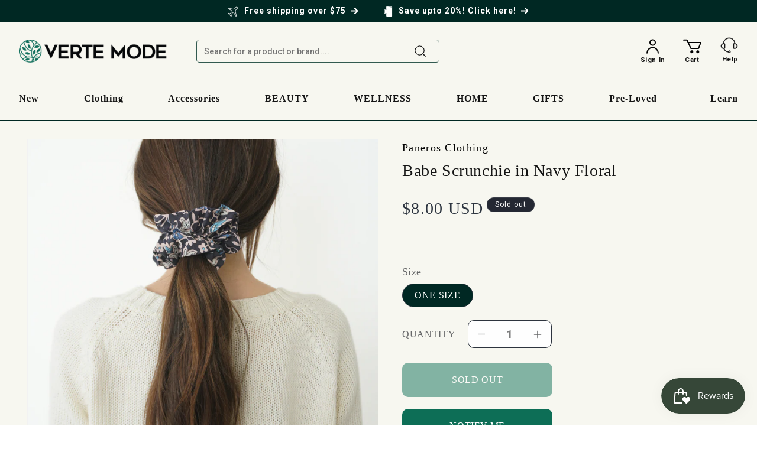

--- FILE ---
content_type: text/html; charset=utf-8
request_url: https://vertemode.com/products/babe-scrunchie-in-navy-floral-1
body_size: 107121
content:
<!doctype html>
<html class="no-js" lang="en">
  <head>
    <meta charset="utf-8">
    <meta http-equiv="X-UA-Compatible" content="IE=edge">
    <meta name="viewport" content="width=device-width,initial-scale=1">
    <meta name="theme-color" content="">
    <link rel="canonical" href="https://vertemode.com/products/babe-scrunchie-in-navy-floral-1">
    <script src="https://ajax.googleapis.com/ajax/libs/jquery/3.2.1/jquery.min.js"></script>
    <script
      src="//vertemode.com/cdn/shop/t/32/assets/slick.min.js?v=119177116428520753221694673627"
      defer="defer"
    ></script>

    <link
      rel="stylesheet"
      href="https://cdnjs.cloudflare.com/ajax/libs/slick-carousel/1.8.1/slick.css"
      integrity="sha512-wR4oNhLBHf7smjy0K4oqzdWumd+r5/+6QO/vDda76MW5iug4PT7v86FoEkySIJft3XA0Ae6axhIvHrqwm793Nw=="
      crossorigin="anonymous"
      referrerpolicy="no-referrer"
    >

    <link
      rel="stylesheet"
      href="https://cdnjs.cloudflare.com/ajax/libs/slick-carousel/1.8.1/slick-theme.min.css"
      integrity="sha512-17EgCFERpgZKcm0j0fEq1YCJuyAWdz9KUtv1EjVuaOz8pDnh/0nZxmU6BBXwaaxqoi9PQXnRWqlcDB027hgv9A=="
      crossorigin="anonymous"
      referrerpolicy="no-referrer"
    >

    <!--
      <script src="https://code.jquery.com/jquery-3.7.1.min.js"></script>
      <link rel="stylesheet" href="https://cdnjs.cloudflare.com/ajax/libs/slick-carousel/1.9.0/slick.min.css" defer>
      <link rel="stylesheet" href="https://cdnjs.cloudflare.com/ajax/libs/slick-carousel/1.9.0/slick-theme.min.css" defer>
    --><link rel="icon" type="image/png" href="//vertemode.com/cdn/shop/files/vertemodelogoicon2022_3760d5f4-da74-4032-8a92-428992e8d3ae.jpg?crop=center&height=32&v=1713578177&width=32"><link rel="preconnect" href="https://fonts.shopifycdn.com" crossorigin><title>
      Paneros Clothing Babe Scrunchie in Navy Floral
 &ndash; Verte Mode</title>

    
      <meta name="description" content="Introducing our Babe Scrunchie the scraps of fabric used for our Avery Skirt in Navy Floral, our Babe Scrunchie is the perfect hair accessory! Perfect for all types of hair texture and thickness. Responsibly made in Bali with all the love, this accessory adds a touch of clothing, fashion, and sustainability to your look. 1% of your order funds regenerative carbon offsets.">
    

    

<meta property="og:site_name" content="Verte Mode">
<meta property="og:url" content="https://vertemode.com/products/babe-scrunchie-in-navy-floral-1">
<meta property="og:title" content="Paneros Clothing Babe Scrunchie in Navy Floral">
<meta property="og:type" content="product">
<meta property="og:description" content="Introducing our Babe Scrunchie the scraps of fabric used for our Avery Skirt in Navy Floral, our Babe Scrunchie is the perfect hair accessory! Perfect for all types of hair texture and thickness. Responsibly made in Bali with all the love, this accessory adds a touch of clothing, fashion, and sustainability to your look. 1% of your order funds regenerative carbon offsets."><meta property="og:image" content="http://vertemode.com/cdn/shop/files/1_36ceaaa4-1584-45ac-8ae9-bb80390f7991.png?v=1710702469">
  <meta property="og:image:secure_url" content="https://vertemode.com/cdn/shop/files/1_36ceaaa4-1584-45ac-8ae9-bb80390f7991.png?v=1710702469">
  <meta property="og:image:width" content="940">
  <meta property="og:image:height" content="1408"><meta property="og:price:amount" content="8.00">
  <meta property="og:price:currency" content="USD"><meta name="twitter:site" content="@vertemode"><meta name="twitter:card" content="summary_large_image">
<meta name="twitter:title" content="Paneros Clothing Babe Scrunchie in Navy Floral">
<meta name="twitter:description" content="Introducing our Babe Scrunchie the scraps of fabric used for our Avery Skirt in Navy Floral, our Babe Scrunchie is the perfect hair accessory! Perfect for all types of hair texture and thickness. Responsibly made in Bali with all the love, this accessory adds a touch of clothing, fashion, and sustainability to your look. 1% of your order funds regenerative carbon offsets.">


    <script src="//vertemode.com/cdn/shop/t/32/assets/constants.js?v=58251544750838685771707473638" defer="defer"></script>
    <script src="//vertemode.com/cdn/shop/t/32/assets/pubsub.js?v=158357773527763999511694601280" defer="defer"></script>
    <script src="//vertemode.com/cdn/shop/t/32/assets/global.js?v=1037625534468917851707471923" defer="defer"></script><script src="//vertemode.com/cdn/shop/t/32/assets/animations.js?v=88693664871331136111694601278" defer="defer"></script><script>window.performance && window.performance.mark && window.performance.mark('shopify.content_for_header.start');</script><meta name="facebook-domain-verification" content="zbv2eq2vav2q51snnduj4ewahaoyeo">
<meta name="google-site-verification" content="rBD1mgB75bkvJsv6eyAngl24jPd4I1a4yDObSHU3hyY">
<meta id="shopify-digital-wallet" name="shopify-digital-wallet" content="/54357754027/digital_wallets/dialog">
<meta name="shopify-checkout-api-token" content="9b953b624a391dd1e4c6fda68fd4eddf">
<link rel="alternate" type="application/json+oembed" href="https://vertemode.com/products/babe-scrunchie-in-navy-floral-1.oembed">
<script async="async" src="/checkouts/internal/preloads.js?locale=en-US"></script>
<link rel="preconnect" href="https://shop.app" crossorigin="anonymous">
<script async="async" src="https://shop.app/checkouts/internal/preloads.js?locale=en-US&shop_id=54357754027" crossorigin="anonymous"></script>
<script id="apple-pay-shop-capabilities" type="application/json">{"shopId":54357754027,"countryCode":"US","currencyCode":"USD","merchantCapabilities":["supports3DS"],"merchantId":"gid:\/\/shopify\/Shop\/54357754027","merchantName":"Verte Mode","requiredBillingContactFields":["postalAddress","email"],"requiredShippingContactFields":["postalAddress","email"],"shippingType":"shipping","supportedNetworks":["visa","masterCard","amex","discover","elo","jcb"],"total":{"type":"pending","label":"Verte Mode","amount":"1.00"},"shopifyPaymentsEnabled":true,"supportsSubscriptions":true}</script>
<script id="shopify-features" type="application/json">{"accessToken":"9b953b624a391dd1e4c6fda68fd4eddf","betas":["rich-media-storefront-analytics"],"domain":"vertemode.com","predictiveSearch":true,"shopId":54357754027,"locale":"en"}</script>
<script>var Shopify = Shopify || {};
Shopify.shop = "verte-mode.myshopify.com";
Shopify.locale = "en";
Shopify.currency = {"active":"USD","rate":"1.0"};
Shopify.country = "US";
Shopify.theme = {"name":"Verte Mode_18th september","id":132788486315,"schema_name":"Dawn","schema_version":"11.0.0","theme_store_id":887,"role":"main"};
Shopify.theme.handle = "null";
Shopify.theme.style = {"id":null,"handle":null};
Shopify.cdnHost = "vertemode.com/cdn";
Shopify.routes = Shopify.routes || {};
Shopify.routes.root = "/";</script>
<script type="module">!function(o){(o.Shopify=o.Shopify||{}).modules=!0}(window);</script>
<script>!function(o){function n(){var o=[];function n(){o.push(Array.prototype.slice.apply(arguments))}return n.q=o,n}var t=o.Shopify=o.Shopify||{};t.loadFeatures=n(),t.autoloadFeatures=n()}(window);</script>
<script>
  window.ShopifyPay = window.ShopifyPay || {};
  window.ShopifyPay.apiHost = "shop.app\/pay";
  window.ShopifyPay.redirectState = null;
</script>
<script id="shop-js-analytics" type="application/json">{"pageType":"product"}</script>
<script defer="defer" async type="module" src="//vertemode.com/cdn/shopifycloud/shop-js/modules/v2/client.init-shop-cart-sync_COMZFrEa.en.esm.js"></script>
<script defer="defer" async type="module" src="//vertemode.com/cdn/shopifycloud/shop-js/modules/v2/chunk.common_CdXrxk3f.esm.js"></script>
<script type="module">
  await import("//vertemode.com/cdn/shopifycloud/shop-js/modules/v2/client.init-shop-cart-sync_COMZFrEa.en.esm.js");
await import("//vertemode.com/cdn/shopifycloud/shop-js/modules/v2/chunk.common_CdXrxk3f.esm.js");

  window.Shopify.SignInWithShop?.initShopCartSync?.({"fedCMEnabled":true,"windoidEnabled":true});

</script>
<script defer="defer" async type="module" src="//vertemode.com/cdn/shopifycloud/shop-js/modules/v2/client.payment-terms_D7XnU2ez.en.esm.js"></script>
<script defer="defer" async type="module" src="//vertemode.com/cdn/shopifycloud/shop-js/modules/v2/chunk.common_CdXrxk3f.esm.js"></script>
<script defer="defer" async type="module" src="//vertemode.com/cdn/shopifycloud/shop-js/modules/v2/chunk.modal_C89cmTvN.esm.js"></script>
<script type="module">
  await import("//vertemode.com/cdn/shopifycloud/shop-js/modules/v2/client.payment-terms_D7XnU2ez.en.esm.js");
await import("//vertemode.com/cdn/shopifycloud/shop-js/modules/v2/chunk.common_CdXrxk3f.esm.js");
await import("//vertemode.com/cdn/shopifycloud/shop-js/modules/v2/chunk.modal_C89cmTvN.esm.js");

  
</script>
<script>
  window.Shopify = window.Shopify || {};
  if (!window.Shopify.featureAssets) window.Shopify.featureAssets = {};
  window.Shopify.featureAssets['shop-js'] = {"shop-cart-sync":["modules/v2/client.shop-cart-sync_CRSPkpKa.en.esm.js","modules/v2/chunk.common_CdXrxk3f.esm.js"],"shop-button":["modules/v2/client.shop-button_B6dBoDg5.en.esm.js","modules/v2/chunk.common_CdXrxk3f.esm.js"],"init-windoid":["modules/v2/client.init-windoid_hXardXh0.en.esm.js","modules/v2/chunk.common_CdXrxk3f.esm.js"],"shop-cash-offers":["modules/v2/client.shop-cash-offers_p6Pw3nax.en.esm.js","modules/v2/chunk.common_CdXrxk3f.esm.js","modules/v2/chunk.modal_C89cmTvN.esm.js"],"init-fed-cm":["modules/v2/client.init-fed-cm_DO1JVZ96.en.esm.js","modules/v2/chunk.common_CdXrxk3f.esm.js"],"init-shop-email-lookup-coordinator":["modules/v2/client.init-shop-email-lookup-coordinator_jpxQlUsx.en.esm.js","modules/v2/chunk.common_CdXrxk3f.esm.js"],"shop-toast-manager":["modules/v2/client.shop-toast-manager_C-K0q6-t.en.esm.js","modules/v2/chunk.common_CdXrxk3f.esm.js"],"shop-login-button":["modules/v2/client.shop-login-button_BHRMsoBb.en.esm.js","modules/v2/chunk.common_CdXrxk3f.esm.js","modules/v2/chunk.modal_C89cmTvN.esm.js"],"pay-button":["modules/v2/client.pay-button_CRuQ9trT.en.esm.js","modules/v2/chunk.common_CdXrxk3f.esm.js"],"init-shop-cart-sync":["modules/v2/client.init-shop-cart-sync_COMZFrEa.en.esm.js","modules/v2/chunk.common_CdXrxk3f.esm.js"],"init-customer-accounts-sign-up":["modules/v2/client.init-customer-accounts-sign-up_Q1yheB3t.en.esm.js","modules/v2/client.shop-login-button_BHRMsoBb.en.esm.js","modules/v2/chunk.common_CdXrxk3f.esm.js","modules/v2/chunk.modal_C89cmTvN.esm.js"],"avatar":["modules/v2/client.avatar_BTnouDA3.en.esm.js"],"init-customer-accounts":["modules/v2/client.init-customer-accounts_B5rMd0lj.en.esm.js","modules/v2/client.shop-login-button_BHRMsoBb.en.esm.js","modules/v2/chunk.common_CdXrxk3f.esm.js","modules/v2/chunk.modal_C89cmTvN.esm.js"],"init-shop-for-new-customer-accounts":["modules/v2/client.init-shop-for-new-customer-accounts_BNQiNx4m.en.esm.js","modules/v2/client.shop-login-button_BHRMsoBb.en.esm.js","modules/v2/chunk.common_CdXrxk3f.esm.js","modules/v2/chunk.modal_C89cmTvN.esm.js"],"checkout-modal":["modules/v2/client.checkout-modal_DtXVhFgQ.en.esm.js","modules/v2/chunk.common_CdXrxk3f.esm.js","modules/v2/chunk.modal_C89cmTvN.esm.js"],"shop-follow-button":["modules/v2/client.shop-follow-button_CV5C02lv.en.esm.js","modules/v2/chunk.common_CdXrxk3f.esm.js","modules/v2/chunk.modal_C89cmTvN.esm.js"],"shop-login":["modules/v2/client.shop-login_Bz_Zm_XZ.en.esm.js","modules/v2/chunk.common_CdXrxk3f.esm.js","modules/v2/chunk.modal_C89cmTvN.esm.js"],"lead-capture":["modules/v2/client.lead-capture_CmGCXBh3.en.esm.js","modules/v2/chunk.common_CdXrxk3f.esm.js","modules/v2/chunk.modal_C89cmTvN.esm.js"],"payment-terms":["modules/v2/client.payment-terms_D7XnU2ez.en.esm.js","modules/v2/chunk.common_CdXrxk3f.esm.js","modules/v2/chunk.modal_C89cmTvN.esm.js"]};
</script>
<script>(function() {
  var isLoaded = false;
  function asyncLoad() {
    if (isLoaded) return;
    isLoaded = true;
    var urls = ["https:\/\/cdn.shopify.com\/s\/files\/1\/0543\/5775\/4027\/t\/11\/assets\/globo.formbuilder.init.js?v=1627571073\u0026shop=verte-mode.myshopify.com","https:\/\/static.rechargecdn.com\/assets\/js\/widget.min.js?shop=verte-mode.myshopify.com","https:\/\/cdn.shopify.com\/s\/files\/1\/0543\/5775\/4027\/t\/22\/assets\/globo.filter.init.js?shop=verte-mode.myshopify.com","https:\/\/zooomyapps.com\/wishlist\/ZooomyOrders.js?shop=verte-mode.myshopify.com","https:\/\/static.klaviyo.com\/onsite\/js\/W3cTdW\/klaviyo.js?company_id=W3cTdW\u0026shop=verte-mode.myshopify.com","https:\/\/cdn.rebuyengine.com\/onsite\/js\/rebuy.js?shop=verte-mode.myshopify.com","https:\/\/my.fpcdn.me\/embed\/shopify\/verte-mode.myshopify.com\/embed.js?v=1762803656\u0026shop=verte-mode.myshopify.com"];
    for (var i = 0; i < urls.length; i++) {
      var s = document.createElement('script');
      s.type = 'text/javascript';
      s.async = true;
      s.src = urls[i];
      var x = document.getElementsByTagName('script')[0];
      x.parentNode.insertBefore(s, x);
    }
  };
  if(window.attachEvent) {
    window.attachEvent('onload', asyncLoad);
  } else {
    window.addEventListener('load', asyncLoad, false);
  }
})();</script>
<script id="__st">var __st={"a":54357754027,"offset":-28800,"reqid":"075414e2-1979-4822-8666-3002374317d1-1762913666","pageurl":"vertemode.com\/products\/babe-scrunchie-in-navy-floral-1","u":"b138a335ce35","p":"product","rtyp":"product","rid":7940748214443};</script>
<script>window.ShopifyPaypalV4VisibilityTracking = true;</script>
<script id="captcha-bootstrap">!function(){'use strict';const t='contact',e='account',n='new_comment',o=[[t,t],['blogs',n],['comments',n],[t,'customer']],c=[[e,'customer_login'],[e,'guest_login'],[e,'recover_customer_password'],[e,'create_customer']],r=t=>t.map((([t,e])=>`form[action*='/${t}']:not([data-nocaptcha='true']) input[name='form_type'][value='${e}']`)).join(','),a=t=>()=>t?[...document.querySelectorAll(t)].map((t=>t.form)):[];function s(){const t=[...o],e=r(t);return a(e)}const i='password',u='form_key',d=['recaptcha-v3-token','g-recaptcha-response','h-captcha-response',i],f=()=>{try{return window.sessionStorage}catch{return}},m='__shopify_v',_=t=>t.elements[u];function p(t,e,n=!1){try{const o=window.sessionStorage,c=JSON.parse(o.getItem(e)),{data:r}=function(t){const{data:e,action:n}=t;return t[m]||n?{data:e,action:n}:{data:t,action:n}}(c);for(const[e,n]of Object.entries(r))t.elements[e]&&(t.elements[e].value=n);n&&o.removeItem(e)}catch(o){console.error('form repopulation failed',{error:o})}}const l='form_type',E='cptcha';function T(t){t.dataset[E]=!0}const w=window,h=w.document,L='Shopify',v='ce_forms',y='captcha';let A=!1;((t,e)=>{const n=(g='f06e6c50-85a8-45c8-87d0-21a2b65856fe',I='https://cdn.shopify.com/shopifycloud/storefront-forms-hcaptcha/ce_storefront_forms_captcha_hcaptcha.v1.5.2.iife.js',D={infoText:'Protected by hCaptcha',privacyText:'Privacy',termsText:'Terms'},(t,e,n)=>{const o=w[L][v],c=o.bindForm;if(c)return c(t,g,e,D).then(n);var r;o.q.push([[t,g,e,D],n]),r=I,A||(h.body.append(Object.assign(h.createElement('script'),{id:'captcha-provider',async:!0,src:r})),A=!0)});var g,I,D;w[L]=w[L]||{},w[L][v]=w[L][v]||{},w[L][v].q=[],w[L][y]=w[L][y]||{},w[L][y].protect=function(t,e){n(t,void 0,e),T(t)},Object.freeze(w[L][y]),function(t,e,n,w,h,L){const[v,y,A,g]=function(t,e,n){const i=e?o:[],u=t?c:[],d=[...i,...u],f=r(d),m=r(i),_=r(d.filter((([t,e])=>n.includes(e))));return[a(f),a(m),a(_),s()]}(w,h,L),I=t=>{const e=t.target;return e instanceof HTMLFormElement?e:e&&e.form},D=t=>v().includes(t);t.addEventListener('submit',(t=>{const e=I(t);if(!e)return;const n=D(e)&&!e.dataset.hcaptchaBound&&!e.dataset.recaptchaBound,o=_(e),c=g().includes(e)&&(!o||!o.value);(n||c)&&t.preventDefault(),c&&!n&&(function(t){try{if(!f())return;!function(t){const e=f();if(!e)return;const n=_(t);if(!n)return;const o=n.value;o&&e.removeItem(o)}(t);const e=Array.from(Array(32),(()=>Math.random().toString(36)[2])).join('');!function(t,e){_(t)||t.append(Object.assign(document.createElement('input'),{type:'hidden',name:u})),t.elements[u].value=e}(t,e),function(t,e){const n=f();if(!n)return;const o=[...t.querySelectorAll(`input[type='${i}']`)].map((({name:t})=>t)),c=[...d,...o],r={};for(const[a,s]of new FormData(t).entries())c.includes(a)||(r[a]=s);n.setItem(e,JSON.stringify({[m]:1,action:t.action,data:r}))}(t,e)}catch(e){console.error('failed to persist form',e)}}(e),e.submit())}));const S=(t,e)=>{t&&!t.dataset[E]&&(n(t,e.some((e=>e===t))),T(t))};for(const o of['focusin','change'])t.addEventListener(o,(t=>{const e=I(t);D(e)&&S(e,y())}));const B=e.get('form_key'),M=e.get(l),P=B&&M;t.addEventListener('DOMContentLoaded',(()=>{const t=y();if(P)for(const e of t)e.elements[l].value===M&&p(e,B);[...new Set([...A(),...v().filter((t=>'true'===t.dataset.shopifyCaptcha))])].forEach((e=>S(e,t)))}))}(h,new URLSearchParams(w.location.search),n,t,e,['guest_login'])})(!0,!0)}();</script>
<script integrity="sha256-52AcMU7V7pcBOXWImdc/TAGTFKeNjmkeM1Pvks/DTgc=" data-source-attribution="shopify.loadfeatures" defer="defer" src="//vertemode.com/cdn/shopifycloud/storefront/assets/storefront/load_feature-81c60534.js" crossorigin="anonymous"></script>
<script crossorigin="anonymous" defer="defer" src="//vertemode.com/cdn/shopifycloud/storefront/assets/shopify_pay/storefront-65b4c6d7.js?v=20250812"></script>
<script data-source-attribution="shopify.dynamic_checkout.dynamic.init">var Shopify=Shopify||{};Shopify.PaymentButton=Shopify.PaymentButton||{isStorefrontPortableWallets:!0,init:function(){window.Shopify.PaymentButton.init=function(){};var t=document.createElement("script");t.src="https://vertemode.com/cdn/shopifycloud/portable-wallets/latest/portable-wallets.en.js",t.type="module",document.head.appendChild(t)}};
</script>
<script data-source-attribution="shopify.dynamic_checkout.buyer_consent">
  function portableWalletsHideBuyerConsent(e){var t=document.getElementById("shopify-buyer-consent"),n=document.getElementById("shopify-subscription-policy-button");t&&n&&(t.classList.add("hidden"),t.setAttribute("aria-hidden","true"),n.removeEventListener("click",e))}function portableWalletsShowBuyerConsent(e){var t=document.getElementById("shopify-buyer-consent"),n=document.getElementById("shopify-subscription-policy-button");t&&n&&(t.classList.remove("hidden"),t.removeAttribute("aria-hidden"),n.addEventListener("click",e))}window.Shopify?.PaymentButton&&(window.Shopify.PaymentButton.hideBuyerConsent=portableWalletsHideBuyerConsent,window.Shopify.PaymentButton.showBuyerConsent=portableWalletsShowBuyerConsent);
</script>
<script>
  function portableWalletsCleanup(e){e&&e.src&&console.error("Failed to load portable wallets script "+e.src);var t=document.querySelectorAll("shopify-accelerated-checkout .shopify-payment-button__skeleton, shopify-accelerated-checkout-cart .wallet-cart-button__skeleton"),e=document.getElementById("shopify-buyer-consent");for(let e=0;e<t.length;e++)t[e].remove();e&&e.remove()}function portableWalletsNotLoadedAsModule(e){e instanceof ErrorEvent&&"string"==typeof e.message&&e.message.includes("import.meta")&&"string"==typeof e.filename&&e.filename.includes("portable-wallets")&&(window.removeEventListener("error",portableWalletsNotLoadedAsModule),window.Shopify.PaymentButton.failedToLoad=e,"loading"===document.readyState?document.addEventListener("DOMContentLoaded",window.Shopify.PaymentButton.init):window.Shopify.PaymentButton.init())}window.addEventListener("error",portableWalletsNotLoadedAsModule);
</script>

<script type="module" src="https://vertemode.com/cdn/shopifycloud/portable-wallets/latest/portable-wallets.en.js" onError="portableWalletsCleanup(this)" crossorigin="anonymous"></script>
<script nomodule>
  document.addEventListener("DOMContentLoaded", portableWalletsCleanup);
</script>

<link id="shopify-accelerated-checkout-styles" rel="stylesheet" media="screen" href="https://vertemode.com/cdn/shopifycloud/portable-wallets/latest/accelerated-checkout-backwards-compat.css" crossorigin="anonymous">
<style id="shopify-accelerated-checkout-cart">
        #shopify-buyer-consent {
  margin-top: 1em;
  display: inline-block;
  width: 100%;
}

#shopify-buyer-consent.hidden {
  display: none;
}

#shopify-subscription-policy-button {
  background: none;
  border: none;
  padding: 0;
  text-decoration: underline;
  font-size: inherit;
  cursor: pointer;
}

#shopify-subscription-policy-button::before {
  box-shadow: none;
}

      </style>
<script id="sections-script" data-sections="header" defer="defer" src="//vertemode.com/cdn/shop/t/32/compiled_assets/scripts.js?31580"></script>
<script>window.performance && window.performance.mark && window.performance.mark('shopify.content_for_header.end');</script>


    <style data-shopify>
      @font-face {
  font-family: Assistant;
  font-weight: 400;
  font-style: normal;
  font-display: swap;
  src: url("//vertemode.com/cdn/fonts/assistant/assistant_n4.9120912a469cad1cc292572851508ca49d12e768.woff2") format("woff2"),
       url("//vertemode.com/cdn/fonts/assistant/assistant_n4.6e9875ce64e0fefcd3f4446b7ec9036b3ddd2985.woff") format("woff");
}

      @font-face {
  font-family: Assistant;
  font-weight: 700;
  font-style: normal;
  font-display: swap;
  src: url("//vertemode.com/cdn/fonts/assistant/assistant_n7.bf44452348ec8b8efa3aa3068825305886b1c83c.woff2") format("woff2"),
       url("//vertemode.com/cdn/fonts/assistant/assistant_n7.0c887fee83f6b3bda822f1150b912c72da0f7b64.woff") format("woff");
}

      
      
      @font-face {
  font-family: Assistant;
  font-weight: 400;
  font-style: normal;
  font-display: swap;
  src: url("//vertemode.com/cdn/fonts/assistant/assistant_n4.9120912a469cad1cc292572851508ca49d12e768.woff2") format("woff2"),
       url("//vertemode.com/cdn/fonts/assistant/assistant_n4.6e9875ce64e0fefcd3f4446b7ec9036b3ddd2985.woff") format("woff");
}


      
        :root,
        .color-background-1 {
          --color-background: 255,255,255;
        
          --gradient-background: #ffffff;
        
        --color-foreground: 18,18,18;
        --color-shadow: 18,18,18;
        --color-button: 18,18,18;
        --color-button-text: 255,255,255;
        --color-secondary-button: 255,255,255;
        --color-secondary-button-text: 18,18,18;
        --color-link: 18,18,18;
        --color-badge-foreground: 18,18,18;
        --color-badge-background: 255,255,255;
        --color-badge-border: 18,18,18;
        --payment-terms-background-color: rgb(255 255 255);
      }
      
        
        .color-background-2 {
          --color-background: 243,243,243;
        
          --gradient-background: #f3f3f3;
        
        --color-foreground: 18,18,18;
        --color-shadow: 18,18,18;
        --color-button: 18,18,18;
        --color-button-text: 243,243,243;
        --color-secondary-button: 243,243,243;
        --color-secondary-button-text: 18,18,18;
        --color-link: 18,18,18;
        --color-badge-foreground: 18,18,18;
        --color-badge-background: 243,243,243;
        --color-badge-border: 18,18,18;
        --payment-terms-background-color: rgb(243 243 243);
      }
      
        
        .color-inverse {
          --color-background: 36,40,51;
        
          --gradient-background: #242833;
        
        --color-foreground: 255,255,255;
        --color-shadow: 18,18,18;
        --color-button: 255,255,255;
        --color-button-text: 0,0,0;
        --color-secondary-button: 36,40,51;
        --color-secondary-button-text: 255,255,255;
        --color-link: 255,255,255;
        --color-badge-foreground: 255,255,255;
        --color-badge-background: 36,40,51;
        --color-badge-border: 255,255,255;
        --payment-terms-background-color: rgb(36 40 51);
      }
      
        
        .color-accent-1 {
          --color-background: 18,18,18;
        
          --gradient-background: #121212;
        
        --color-foreground: 255,255,255;
        --color-shadow: 18,18,18;
        --color-button: 255,255,255;
        --color-button-text: 18,18,18;
        --color-secondary-button: 18,18,18;
        --color-secondary-button-text: 255,255,255;
        --color-link: 255,255,255;
        --color-badge-foreground: 255,255,255;
        --color-badge-background: 18,18,18;
        --color-badge-border: 255,255,255;
        --payment-terms-background-color: rgb(18 18 18);
      }
      
        
        .color-accent-2 {
          --color-background: 51,79,180;
        
          --gradient-background: #334fb4;
        
        --color-foreground: 255,255,255;
        --color-shadow: 18,18,18;
        --color-button: 255,255,255;
        --color-button-text: 51,79,180;
        --color-secondary-button: 51,79,180;
        --color-secondary-button-text: 255,255,255;
        --color-link: 255,255,255;
        --color-badge-foreground: 255,255,255;
        --color-badge-background: 51,79,180;
        --color-badge-border: 255,255,255;
        --payment-terms-background-color: rgb(51 79 180);
      }
      

      body, .color-background-1, .color-background-2, .color-inverse, .color-accent-1, .color-accent-2 {
        color: rgba(var(--color-foreground), 0.75);
        background-color: rgb(var(--color-background));
      }

      :root {
        --font-body-family: Assistant, sans-serif;
        --font-body-style: normal;
        --font-body-weight: 400;
        --font-body-weight-bold: 700;

        --font-heading-family: Assistant, sans-serif;
        --font-heading-style: normal;
        --font-heading-weight: 400;

        --font-body-scale: 1.0;
        --font-heading-scale: 1.0;

        --media-padding: px;
        --media-border-opacity: 0.05;
        --media-border-width: 1px;
        --media-radius: 0px;
        --media-shadow-opacity: 0.0;
        --media-shadow-horizontal-offset: 0px;
        --media-shadow-vertical-offset: 4px;
        --media-shadow-blur-radius: 5px;
        --media-shadow-visible: 0;

        --page-width: 120rem;
        --page-width-margin: 0rem;

        --product-card-image-padding: 0.0rem;
        --product-card-corner-radius: 0.0rem;
        --product-card-text-alignment: left;
        --product-card-border-width: 0.0rem;
        --product-card-border-opacity: 0.1;
        --product-card-shadow-opacity: 0.0;
        --product-card-shadow-visible: 0;
        --product-card-shadow-horizontal-offset: 0.0rem;
        --product-card-shadow-vertical-offset: 0.4rem;
        --product-card-shadow-blur-radius: 0.5rem;

        --collection-card-image-padding: 0.0rem;
        --collection-card-corner-radius: 0.0rem;
        --collection-card-text-alignment: left;
        --collection-card-border-width: 0.0rem;
        --collection-card-border-opacity: 0.1;
        --collection-card-shadow-opacity: 0.0;
        --collection-card-shadow-visible: 0;
        --collection-card-shadow-horizontal-offset: 0.0rem;
        --collection-card-shadow-vertical-offset: 0.4rem;
        --collection-card-shadow-blur-radius: 0.5rem;

        --blog-card-image-padding: 0.0rem;
        --blog-card-corner-radius: 0.0rem;
        --blog-card-text-alignment: left;
        --blog-card-border-width: 0.0rem;
        --blog-card-border-opacity: 0.1;
        --blog-card-shadow-opacity: 0.0;
        --blog-card-shadow-visible: 0;
        --blog-card-shadow-horizontal-offset: 0.0rem;
        --blog-card-shadow-vertical-offset: 0.4rem;
        --blog-card-shadow-blur-radius: 0.5rem;

        --badge-corner-radius: 4.0rem;

        --popup-border-width: 1px;
        --popup-border-opacity: 0.1;
        --popup-corner-radius: 0px;
        --popup-shadow-opacity: 0.05;
        --popup-shadow-horizontal-offset: 0px;
        --popup-shadow-vertical-offset: 4px;
        --popup-shadow-blur-radius: 5px;

        --drawer-border-width: 1px;
        --drawer-border-opacity: 0.1;
        --drawer-shadow-opacity: 0.0;
        --drawer-shadow-horizontal-offset: 0px;
        --drawer-shadow-vertical-offset: 4px;
        --drawer-shadow-blur-radius: 5px;

        --spacing-sections-desktop: 0px;
        --spacing-sections-mobile: 0px;

        --grid-desktop-vertical-spacing: 8px;
        --grid-desktop-horizontal-spacing: 8px;
        --grid-mobile-vertical-spacing: 4px;
        --grid-mobile-horizontal-spacing: 4px;

        --text-boxes-border-opacity: 0.1;
        --text-boxes-border-width: 1px;
        --text-boxes-radius: 0px;
        --text-boxes-shadow-opacity: 0.0;
        --text-boxes-shadow-visible: 0;
        --text-boxes-shadow-horizontal-offset: 0px;
        --text-boxes-shadow-vertical-offset: 4px;
        --text-boxes-shadow-blur-radius: 5px;

        --buttons-radius: 0px;
        --buttons-radius-outset: 0px;
        --buttons-border-width: 1px;
        --buttons-border-opacity: 1.0;
        --buttons-shadow-opacity: 0.0;
        --buttons-shadow-visible: 0;
        --buttons-shadow-horizontal-offset: 0px;
        --buttons-shadow-vertical-offset: 4px;
        --buttons-shadow-blur-radius: 5px;
        --buttons-border-offset: 0px;

        --inputs-radius: 0px;
        --inputs-border-width: 1px;
        --inputs-border-opacity: 0.55;
        --inputs-shadow-opacity: 0.0;
        --inputs-shadow-horizontal-offset: 0px;
        --inputs-margin-offset: 0px;
        --inputs-shadow-vertical-offset: 4px;
        --inputs-shadow-blur-radius: 5px;
        --inputs-radius-outset: 0px;

        --variant-pills-radius: 40px;
        --variant-pills-border-width: 1px;
        --variant-pills-border-opacity: 0.55;
        --variant-pills-shadow-opacity: 0.0;
        --variant-pills-shadow-horizontal-offset: 0px;
        --variant-pills-shadow-vertical-offset: 4px;
        --variant-pills-shadow-blur-radius: 5px;
      }

      *,
      *::before,
      *::after {
        box-sizing: inherit;
      }

      html {
        box-sizing: border-box;
        font-size: calc(var(--font-body-scale) * 62.5%);
        height: 100%;
      }

      body {
        display: grid;
        grid-template-rows: auto auto 1fr auto;
        grid-template-columns: 100%;
        min-height: 100%;
        margin: 0;
        font-size: 1.5rem;
        letter-spacing: 0.06rem;
        line-height: calc(1 + 0.8 / var(--font-body-scale));
        font-family: var(--font-body-family);
        font-style: var(--font-body-style);
        font-weight: var(--font-body-weight);
      }

      @media screen and (min-width: 750px) {
        body {
          font-size: 1.6rem;
        }
      }
    </style>

    <link href="//vertemode.com/cdn/shop/t/32/assets/base.css?v=129877898322084280431707470244" rel="stylesheet" type="text/css" media="all" />
    <link href="//vertemode.com/cdn/shop/t/32/assets/custom.css?v=31891008327962735101708008178" rel="stylesheet" type="text/css" media="all" />
    <link href="//vertemode.com/cdn/shop/t/32/assets/slick.css?v=99639561323254153231707473638" rel="stylesheet" type="text/css" media="all" />
<link rel="preload" as="font" href="//vertemode.com/cdn/fonts/assistant/assistant_n4.9120912a469cad1cc292572851508ca49d12e768.woff2" type="font/woff2" crossorigin><link rel="preload" as="font" href="//vertemode.com/cdn/fonts/assistant/assistant_n4.9120912a469cad1cc292572851508ca49d12e768.woff2" type="font/woff2" crossorigin><link href="//vertemode.com/cdn/shop/t/32/assets/component-localization-form.css?v=143319823105703127341707138381" rel="stylesheet" type="text/css" media="all" />
      <script src="//vertemode.com/cdn/shop/t/32/assets/localization-form.js?v=161644695336821385561707473640" defer="defer"></script><script>
      document.documentElement.className = document.documentElement.className.replace('no-js', 'js');
      if (Shopify.designMode) {
        document.documentElement.classList.add('shopify-design-mode');
      }
    </script>

    
      <script>
        $(document).ready(function () {
          var currentURL = window.location.href;
          $('body').addClass('index-template');
        });
      </script>
    

    

    

    

    <script>
      jQuery(document).ready(function () {
        //   jQuery('.image-banner-outer').slick({
        //     autoplay: true,
        //     autoplaySpeed: 6000,
        // pauseOnHover: false,
        //     dots: true,
        //     arrows: false,
        //     infinite: false,
        //     speed: 700,
        //     slidesToShow: 1,
        //     slidesToScroll: 1,
        //     responsive: [
        //       {
        //         breakpoint: 1024,
        //         settings: {
        //          autoplay: true,
        //          autoplaySpeed: 6000,
        //    pauseOnHover: false,
        //          speed: 700,
        //          slidesToShow: 1,
        //          slidesToScroll: 1,
        //          infinite: true,
        //          dots: true
        //         }
        //      },
        //       {
        //         breakpoint: 600,
        //         settings: {

        //          slidesToShow: 1,
        //           slidesToScroll: 1
        //         }
        //       },
        //       {
        //         breakpoint: 480,
        //        settings: {

        //          slidesToShow: 1,
        //           slidesToScroll: 1
        //         }
        //       }
        //    ]
        //   });
        // $('#toggle').click( function() {
        //   if ($(this).html() == 'pause'){
        //      $('.image-banner-outer').slick('slickPause')
        //      $(this).html('play')
        //   } else {
        //     $('.image-banner-outer').slick('slickPlay')
        //     $(this).html('pause')
        //   }
        // });

        $('.image-banner-outer').slick({
          dots: true,
          fade: true,
          pauseOnHover: false,
          arrows: true,
          infinite: true,
          autoplay: true,
          autoplaySpeed: 5000,
          speed: 700,
          slidesToShow: 1,
          adaptiveHeight: false,
        });

        $('#toggle').click(function () {
          if (
            $(this).html() ==
            '<img src="https://cdn.shopify.com/s/files/1/0543/5775/4027/files/pause-1010-svgrepo-com_1_1.png?v=1698842210">'
          ) {
            $('.image-banner-outer').slick('slickPause');
            $(this).html(
              '<img src="https://cdn.shopify.com/s/files/1/0543/5775/4027/files/play-1001-svgrepo-com_1_1.png?v=1698842210">'
            );
          } else {
            $('.image-banner-outer').slick('slickPlay');
            $(this).html(
              '<img src="https://cdn.shopify.com/s/files/1/0543/5775/4027/files/pause-1010-svgrepo-com_1_1.png?v=1698842210">'
            );
          }
        });
      });
    </script>

    





    <script>
  !function(t,n){var e=n.loyaltylion||[];if(!e.isLoyaltyLion){n.loyaltylion=e,void 0===n.lion&&(n.lion=e),e.version=2,e.isLoyaltyLion=!0;var o=n.URLSearchParams,i=n.sessionStorage,r="ll_loader_revision",a=(new Date).toISOString().replace(/-/g,""),s="function"==typeof o?function(){try{var t=new o(n.location.search).get(r);return t&&i.setItem(r,t),i.getItem(r)}catch(t){return""}}():null;c("https://sdk.loyaltylion.net/static/2/"+a.slice(0,8)+"/loader"+(s?"-"+s:"")+".js");var l=!1;e.init=function(t){if(l)throw new Error("Cannot call lion.init more than once");l=!0;var n=e._token=t.token;if(!n)throw new Error("Token must be supplied to lion.init");var o=[];function i(t,n){t[n]=function(){o.push([n,Array.prototype.slice.call(arguments,0)])}}"_push configure bootstrap shutdown on removeListener authenticateCustomer".split(" ").forEach(function(t){i(e,t)}),c("https://sdk.loyaltylion.net/sdk/start/"+a.slice(0,11)+"/"+n+".js"),e._initData=t,e._buffer=o}}function c(n){var e=t.getElementsByTagName("script")[0],o=t.createElement("script");o.src=n,o.crossOrigin="",e.parentNode.insertBefore(o,e)}}(document,window);

  
    
      loyaltylion.init({ token: "bc42e34f8f3e78a4ab17131f19f103d9" });
    
  
</script>
  

<!-- BEGIN app block: shopify://apps/globo-mega-menu/blocks/app-embed/7a00835e-fe40-45a5-a615-2eb4ab697b58 -->
<link href="//cdn.shopify.com/extensions/019a75cb-9a0f-7256-b51c-0f789f2ac5fe/menufrontend-282/assets/main-navigation-styles.min.css" rel="stylesheet" type="text/css" media="all" />
<link href="//cdn.shopify.com/extensions/019a75cb-9a0f-7256-b51c-0f789f2ac5fe/menufrontend-282/assets/theme-styles.min.css" rel="stylesheet" type="text/css" media="all" />
<script type="text/javascript" hs-ignore data-cookieconsent="ignore" data-ccm-injected>
document.getElementsByTagName('html')[0].classList.add('globo-menu-loading');
window.GloboMenuConfig = window.GloboMenuConfig || {}
window.GloboMenuConfig.curLocale = "en";
window.GloboMenuConfig.shop = "verte-mode.myshopify.com";
window.GloboMenuConfig.GloboMenuLocale = "en";
window.GloboMenuConfig.locale = "en";
window.menuRootUrl = "";
window.GloboMenuCustomer = false;
window.GloboMenuAssetsUrl = 'https://cdn.shopify.com/extensions/019a75cb-9a0f-7256-b51c-0f789f2ac5fe/menufrontend-282/assets/';
window.GloboMenuFilesUrl = '//vertemode.com/cdn/shop/files/';
window.GloboMenuLinklists = {"main-menu": [{'url' :"\/collections", 'title': "Shop"},{'url' :"\/collections", 'title': "Fashion"},{'url' :"https:\/\/vertemode.com\/accessories-footwear", 'title': "Accessories \u0026 Footwear"},{'url' :"https:\/\/vertemode.com\/collections\/babies-kids", 'title': "Babies \u0026 Kids"},{'url' :"\/collections", 'title': "Personal Care"},{'url' :"\/", 'title': "Home"},{'url' :"https:\/\/vertemode.com\/collections\/gifts", 'title': "Gifts"},{'url' :"https:\/\/vertemode.com\/collections\/subscribe", 'title': "Subscribe \u0026 Save"},{'url' :"https:\/\/vertemode.com\/pages\/sustainability", 'title': "Sustainability"},{'url' :"\/collections\/zeki-learning", 'title': "Learn"},{'url' :"\/pages\/membership", 'title': "Membership"}],"footer": [{'url' :"https:\/\/vertemode.com\/pages\/editorial#lifestyle", 'title': "LIFESTYLE"},{'url' :"https:\/\/vertemode.com\/pages\/editorial#Parenting", 'title': "PARENTING"},{'url' :"https:\/\/vertemode.com\/pages\/editorial#travel", 'title': "TRAVEL"},{'url' :"https:\/\/vertemode.com\/pages\/editorial#wellness", 'title': "WELLNESS"},{'url' :"\/policies\/terms-of-service", 'title': "Terms of Service"},{'url' :"\/policies\/refund-policy", 'title': "Refund policy"}],"shop-all": [{'url' :"#", 'title': "SHOP"},{'url' :"\/collections\/new-arrivals", 'title': "New Arrivals"},{'url' :"\/collections\/zero-waste-kits", 'title': "Zero Waste Kits"},{'url' :"\/collections\/clothing", 'title': "Clothing"},{'url' :"\/collections\/accessories", 'title': "Accessories"},{'url' :"\/collections\/baby-kids", 'title': "Baby + Kids"},{'url' :"\/collections\/beauty-care", 'title': "Beauty + Care"}],"home": [{'url' :"\/collections\/bathroom", 'title': "Bath"},{'url' :"\/collections\/bedroom", 'title': "Bedding"},{'url' :"\/collections\/cleaning-laundry", 'title': "Cleaning \u0026 Laundry"},{'url' :"\/collections\/kids-baby", 'title': "Kids \u0026 Baby"},{'url' :"\/collections\/kitchen", 'title': "Kitchen"},{'url' :"\/collections\/pets", 'title': "Pets"}],"tell-me-more": [{'url' :"https:\/\/vertemode.com\/pages\/editorial#fashion", 'title': "FASHION"},{'url' :"https:\/\/vertemode.com\/pages\/editorial#beauty", 'title': "BEAUTY"},{'url' :"https:\/\/vertemode.com\/pages\/editorial#zero-waste-guides", 'title': "ZERO WASTE GUIDES"},{'url' :"https:\/\/vertemode.com\/pages\/editorial#Environment", 'title': "ENVIRONMENT"},{'url' :"https:\/\/vertemode.com\/pages\/editorial#food-home", 'title': "FOOD \u0026 HOME"}],"filter-menu": [{'url' :"\/collections", 'title': "SHOP ALL"},{'url' :"\/collections\/zero-waste-kits", 'title': "Zero Waste Kits"},{'url' :"https:\/\/vertemode.com\/collections\/clothing-accessories", 'title': "Fashion"},{'url' :"\/collections\/accessories", 'title': "Accessories"},{'url' :"\/collections\/beauty-care", 'title': "Beauty + Care"},{'url' :"\/collections\/gifts", 'title': "Gifts"},{'url' :"\/collections\/baby-kids", 'title': "Baby + Kids"}],"quick-links": [{'url' :"\/collections\/all", 'title': "SHOP"},{'url' :"\/pages\/editorial", 'title': " EDITORIAL"},{'url' :"\/pages\/community", 'title': "COMMUNITY"},{'url' :"\/account\/register", 'title': "VERTE INITIATIVES"}],"footer-menu1": [{'url' :"#", 'title': "Our Ethos"},{'url' :"#", 'title': "Verte Initiatives"},{'url' :"#", 'title': "Ambassador Program"},{'url' :"#", 'title': "Vendor Portal"},{'url' :"#", 'title': "Magazine"},{'url' :"#", 'title': "Podcast"},{'url' :"#", 'title': "Faq"},{'url' :"#", 'title': "Press"},{'url' :"#", 'title': "Shipping"},{'url' :"#", 'title': "Reviews"},{'url' :"#", 'title': "Privacy Policy"}],"footer-menu2": [{'url' :"#", 'title': "Featured"},{'url' :"#", 'title': "By Room"},{'url' :"#", 'title': "Zero Waste Kits"},{'url' :"#", 'title': "Home \u0026 Decor"},{'url' :"#", 'title': "On The Go"},{'url' :"#", 'title': "Artisan Archives"},{'url' :"#", 'title': "Clothing"},{'url' :"#", 'title': "Accessories"},{'url' :"#", 'title': "Healthy + Beauty"},{'url' :"#", 'title': "Gifts"},{'url' :"#", 'title': "Sale"},{'url' :"#", 'title': "Returns + Exchange"}],"custom-mega-menu": [{'url' :"\/", 'title': "NEW"},{'url' :"\/", 'title': "CLOTHING"},{'url' :"\/", 'title': "ACCESSORIES"},{'url' :"\/", 'title': "BEAUTY"},{'url' :"\/", 'title': "WELLNESS"},{'url' :"\/", 'title': "HOME"},{'url' :"\/", 'title': "GIFTS"},{'url' :"\/", 'title': "PRE-LOVED"},{'url' :"\/", 'title': "SALE"},{'url' :"\/", 'title': "LEARN"},{'url' :"#", 'title': "REVERTE"}],"trending-on-verte-mode": [{'url' :"\/collections\/baby-kids", 'title': "Baby + Kids"},{'url' :"\/collections\/clothing", 'title': "Clothing"},{'url' :"\/collections\/home-decor", 'title': "Home + Decor"},{'url' :"\/collections\/dresses", 'title': "Dresses"},{'url' :"\/collections\/jewelery", 'title': "Jewellery"},{'url' :"\/collections\/hats", 'title': "Hats"},{'url' :"\/collections\/kitchen", 'title': "Kitchen"},{'url' :"\/collections\/fashion", 'title': "Fashion"},{'url' :"\/collections\/accessories", 'title': "Accessories"},{'url' :"\/collections\/bags", 'title': "Bags"},{'url' :"\/collections\/bedroom", 'title': "Bedroom"}],"editorial-new-menu": [{'url' :"\/pages\/verte-magazine#fashion", 'title': "Style"},{'url' :"#", 'title': "Wellness"},{'url' :"\/pages\/verte-magazine#zero-waste-guides", 'title': "ZERO WASTE GUIDES"},{'url' :"\/pages\/verte-magazine#environment", 'title': "ENVIRONMENT"},{'url' :"#", 'title': "LIFESTYLE"},{'url' :"\/", 'title': "SHOP"},{'url' :"\/pages\/ethos", 'title': "ETHOS"},{'url' :"\/", 'title': "COMMUNITY"}],"verte-vibe": [{'url' :"\/pages\/verte-vibe#episodes", 'title': "Episodes"},{'url' :"\/pages\/verte-vibe#videos", 'title': "Videos"},{'url' :"\/", 'title': "Shop"},{'url' :"\/pages\/verte-magazine", 'title': "Editorial"}],"main-menu-2022": [{'url' :"\/collections\/new-arrivals", 'title': "NEW"},{'url' :"\/collections\/fashion", 'title': "FASHION"},{'url' :"\/collections\/beauty", 'title': "BEAUTY"},{'url' :"\/collections\/home-decor", 'title': "HOME"},{'url' :"\/collections\/gifts", 'title': "GIFT"},{'url' :"\/pages\/podcast", 'title': "LISTEN"}],"footer-1": [{'url' :"\/collections\/newest-products", 'title': "New"},{'url' :"\/collections\/fashion", 'title': "Fashion"},{'url' :"\/collections\/beauty", 'title': "Beauty"},{'url' :"\/collections\/gifts", 'title': "Gift"},{'url' :"\/pages\/loyalty", 'title': "Learn"}],"footer-2": [{'url' :"\/pages\/blog-landing", 'title': "Verte Magazine"},{'url' :"https:\/\/verte-mode.myshopify.com\/pages\/podcast", 'title': "The Greening Show Podcast"},{'url' :"https:\/\/verte-mode.myshopify.com\/pages\/brand-evaluation", 'title': "Brand Evaluation"},{'url' :"https:\/\/verte-mode.myshopify.com\/pages\/be-a-verte-ambassador", 'title': "Become a Verte Champion"},{'url' :"\/pages\/apply-to-be-a-vendor", 'title': "Apply to be a Vendor"},{'url' :"\/pages\/newsletter", 'title': "Newsletter"},{'url' :"\/pages\/faq", 'title': "FAQs"},{'url' :"\/pages\/returns-refunds", 'title': "Returns, Refunds \u0026 Exchanges"}],"header-mobile": [{'url' :"\/collections\/new-arrivals", 'title': "New"},{'url' :"\/collections\/clothing-accessories", 'title': "Fashion"},{'url' :"\/collections\/beauty", 'title': "Beauty"},{'url' :"https:\/\/vertemode.com\/collections\/home", 'title': "Home"},{'url' :"\/collections\/kids-clothing", 'title': "Kids"},{'url' :"\/collections\/gifts", 'title': "Gifts"},{'url' :"https:\/\/vertemode.com\/pages\/subscription", 'title': "Boxes "},{'url' :"\/pages\/brand-we-love", 'title': "Brands"},{'url' :"\/pages\/brand-evaluation", 'title': "Sustainability"},{'url' :"\/pages\/about", 'title': "About Us"}],"men-left-menu": [{'url' :"\/collections\/new-clothing", 'title': "New Arrivals"},{'url' :"\/collections\/your-summer-essentials", 'title': "Summer Style Essentials"},{'url' :"\/collections\/2023-now-trending", 'title': "Now Trending"},{'url' :"\/collections\/the-gym-edit", 'title': "The Gym Edit"}],"men-menu-1": [{'url' :"https:\/\/vertemode.com\/collections\/clothing-accessories", 'title': "All Clothing"},{'url' :"\/collections\/dresses", 'title': "Dresses"},{'url' :"\/collections\/hoodies-sweatshirts", 'title': "Hoodies \u0026 Sweatshirts"},{'url' :"\/collections\/jumpsuits-overalls", 'title': "Jumpsuits \u0026 Overalls"},{'url' :"\/collections\/tops", 'title': "Tops \u0026 T-Shirts"},{'url' :"\/collections\/trousers-shorts", 'title': "Trousers \u0026 Shorts"},{'url' :"\/collections\/skirt", 'title': "Skirts"},{'url' :"\/collections\/sweaters", 'title': "Sweaters"},{'url' :"\/collections\/swimwear", 'title': "Swimwear \u0026 Coverups"}],"men-menu-5": [{'url' :"\/pages\/brand-we-love", 'title': "Shop by brand"},{'url' :"https:\/\/vertemode.com\/collections\/1-people", 'title': "1 People"},{'url' :"\/collections\/cd-studios", 'title': "CD Studios"},{'url' :"\/collections\/raven-lily", 'title': "Raven + Lily"},{'url' :"\/collections\/the-simple-folk", 'title': "The Simple Folk"},{'url' :"https:\/\/vertemode.com\/collections\/the-waight-1", 'title': "The Waight"},{'url' :"\/pages\/brand-we-love", 'title': "Shop by brand A-Z"}],"men-right-menu": [{'url' :"\/blogs\/fashion", 'title': "My 8-Piece Early Fall Wardrobe works for Everyone"}],"new-in-1": [{'url' :"\/collections\/new-arrivals", 'title': "Shop all new in"},{'url' :"\/collections\/new-clothing", 'title': "Clothing"},{'url' :"\/collections\/new-accessories", 'title': "Accessories"},{'url' :"\/collections\/new-beauty", 'title': "Beauty"},{'url' :"\/collections\/new-home", 'title': "Home"},{'url' :"\/pages\/subscription", 'title': "Subscription Box"},{'url' :"\/collections\/pets", 'title': "Pets"},{'url' :"https:\/\/vertemode.com\/collections\/aalias-essentials-kit-1", 'title': "Aalia's Essentials Kit"}],"new-in-2": [{'url' :"\/pages\/brand-we-love", 'title': "Shop by brand"},{'url' :"\/collections\/meckiie", 'title': "MECKIIE"},{'url' :"\/pages\/brand-we-love", 'title': "Shop By Brand A-Z"}],"women": [{'url' :"\/collections\/beauty", 'title': "New this week"},{'url' :"\/collections\/best-selling-collection", 'title': "The bestsellers"}],"women-menu-1": [{'url' :"\/collections\/bags", 'title': "All womens bags"},{'url' :"\/collections\/accessories", 'title': "T-shirts"}],"women-menu-5": [{'url' :"\/collections\/featured", 'title': "CD STUDIOS"},{'url' :"\/collections\/cleaning-laundry", 'title': "SHOP BY BRAND A-Z"}],"women-right-menu": [{'url' :"#", 'title': "My 8-Piece Early Fall Wardrobe works for Everyone"},{'url' :"\/collections\/aalias-essentials-kit", 'title': "The Project Earth edit"}],"beauty-left-menu": [{'url' :"\/collections\/beauty", 'title': "New Arrivals"},{'url' :"\/collections\/beauty", 'title': "Our Exclusives"}],"beauty-menu-3": [{'url' :"#", 'title': "All beauty gift sets "},{'url' :"\/collections\/accessories", 'title': "Make Up"},{'url' :"\/collections\/accessories", 'title': "Skincare"},{'url' :"\/collections\/accessories", 'title': "Perfume"},{'url' :"\/collections\/gifts-for-him", 'title': "Men's gift sets"},{'url' :"\/collections\/accessories", 'title': "Travel"}],"beauty-menu-4": [{'url' :"\/collections\/beauty", 'title': "All make-up "},{'url' :"\/collections\/beauty", 'title': "Complexion"},{'url' :"\/collections\/beauty", 'title': "Eyes"},{'url' :"\/collections\/beauty", 'title': "Eyebrows"},{'url' :"\/collections\/beauty", 'title': "Lips"},{'url' :"\/collections\/beauty", 'title': "Palettes"},{'url' :"\/collections\/beauty", 'title': "Make-up brushes \u0026 tools"},{'url' :"\/collections\/beauty", 'title': "Primer \u0026 setting spray"},{'url' :"\/collections\/beauty", 'title': "Nails"}],"beauty-menu-6": [{'url' :"\/collections\/beauty", 'title': "All Beauty"},{'url' :"\/collections\/bath-shower", 'title': "Bath \u0026 Shower"},{'url' :"\/collections\/hair-care", 'title': "Haircare"},{'url' :"\/collections\/health-wellness", 'title': "Health \u0026 Wellness"},{'url' :"\/collections\/body", 'title': "Face \u0026 Body"},{'url' :"\/collections\/skincare", 'title': "Skincare"},{'url' :"\/collections\/beauty-tools", 'title': "Tools"}],"gift-menu-1": [{'url' :"\/collections\/gifts", 'title': "Shop all gifts \u0026 boxes"}],"beauty-menu-11": [{'url' :"\/collections\/beauty-care", 'title': "All refillable beauty"}],"beauty-menu-12": [{'url' :"\/pages\/brand-we-love", 'title': "Shop by Brand"},{'url' :"\/collections\/31st-state", 'title': "31st State"},{'url' :"\/collections\/b-organic", 'title': "B-Organic"},{'url' :"\/collections\/bold-swim", 'title': "Bold Swim"},{'url' :"\/collections\/meckiie", 'title': "MECKIIE"},{'url' :"\/collections\/net-zero", 'title': "Net Zero"},{'url' :"\/pages\/brand-we-love", 'title': "Shop by Brand A-Z"}],"beauty-right-menu": [{'url' :"\/pages\/brand-we-love", 'title': "Our Favorite Earth-Conscious Beauty"}],"kid-left-menu": [{'url' :"\/collections\/baby-kids", 'title': "Shop all kids'"},{'url' :"\/collections\/kids-baby", 'title': "New this week "},{'url' :"\/collections\/best-selling-collection", 'title': "The bestsellers"}],"gift-menu-3": [{'url' :"#", 'title': "By Price"},{'url' :"\/collections\/gifts-under-85", 'title': "Under $85"},{'url' :"\/collections\/gifts-under-170", 'title': "Under $170"},{'url' :"\/collections\/gifts-under-285", 'title': "Under $285"}],"gift-menu-4": [{'url' :"#", 'title': "By Occasion"},{'url' :"\/collections\/back-to-school-1", 'title': "Back to School"},{'url' :"\/collections\/new-home", 'title': "New Home"}],"kid-menu-4": [{'url' :"\/collections\/aalias-essentials-kit", 'title': "All kids shoes"},{'url' :"\/collections\/kids-clothing", 'title': "Girls"},{'url' :"\/collections\/kids-clothing", 'title': "Boys"},{'url' :"\/collections\/kids-clothing", 'title': "Baby"}],"gift-menu-6": [{'url' :"#", 'title': "By Category"},{'url' :"\/collections\/beauty", 'title': "Beauty gifts"},{'url' :"\/collections\/candles", 'title': "Candles"},{'url' :"\/collections\/earth-conscious-gifts-1", 'title': "Earth-conscious gifts"}],"gift-menu-right": [{'url' :"https:\/\/vertemode.com\/pages\/subscription", 'title': "Subscribe to a Verte Box and Save "}],"kid-menu-6": [{'url' :"#", 'title': "Shop by brand"},{'url' :"\/collections", 'title': "SHOP BY BRAND A-Z"}],"home-tech-menu-1": [{'url' :"\/collections\/home", 'title': "All Home "},{'url' :"\/collections\/bath-shower", 'title': "Bath"},{'url' :"\/collections\/bedding", 'title': "Bedding"},{'url' :"\/collections\/candles", 'title': "Candles \u0026 Diffusers"},{'url' :"\/collections\/home-decor", 'title': "Home Decor"},{'url' :"\/collections\/home-organization", 'title': "Home Organization"},{'url' :"\/collections\/kitchen", 'title': "Kitchen"},{'url' :"\/collections\/pets", 'title': "Pet Accessories"},{'url' :"\/collections\/pillows-throws", 'title': "Pillows \u0026 Throws"},{'url' :"\/collections\/tech-accessories", 'title': "Tech Accessories"}],"brand-left-menu": [{'url' :"#", 'title': "Women owned brands"},{'url' :"\/collections\/b-organic", 'title': "B-Organic"},{'url' :"\/collections\/cd-studios", 'title': "CD Studios"},{'url' :"\/collections\/cultivate-taste-tea", 'title': "Cultivate Taste"},{'url' :"\/collections\/raven-lily", 'title': "Raven + Lily"}],"brand-menu-1": [{'url' :"#", 'title': "Bipoc owned brands"},{'url' :"\/collections\/cd-studios", 'title': "CD Studios"},{'url' :"\/pages\/brand-we-love", 'title': "Shop by brand A-Z "}],"brand-menu-right": [{'url' :"\/pages\/brand-we-love", 'title': "Spotlight on: Project Earth brands"}],"accessories-left-menu": [{'url' :"\/collections\/bags", 'title': "Bags"},{'url' :"\/collections", 'title': "Purses + Wallets"}],"accessories-menu-1": [{'url' :"\/collections\/accessories", 'title': "Shop by category"},{'url' :"\/collections\/jewelery", 'title': "Jewelry"},{'url' :"\/collections\/sustainablehandbags", 'title': "Handbags + Wallets"}],"accessories-menu-5": [{'url' :"\/pages\/brand-we-love", 'title': "Shop by brand"},{'url' :"\/pages\/brand-we-love", 'title': "Shop brand by A-Z"}],"about-1": [{'url' :"https:\/\/verte-mode.myshopify.com\/pages\/about", 'title': "Who We Are "},{'url' :"\/pages\/our-mission", 'title': "Our Mission"},{'url' :"\/pages\/returns-refunds", 'title': "Returns + Refunds"},{'url' :"\/pages\/faqs", 'title': "FAQs"},{'url' :"https:\/\/verte-mode.myshopify.com\/pages\/community", 'title': "Community"}],"about-2": [{'url' :"https:\/\/vertemode.com\/pages\/be-a-verte-ambassador", 'title': "Ambassadors"},{'url' :"\/pages\/apply-to-be-a-vendor", 'title': "Apply to be a Vendor"},{'url' :"https:\/\/verte-mode.myshopify.com\/pages\/blog-landing", 'title': "Verte Magazine"},{'url' :"\/pages\/subscription", 'title': "Subscription"}],"accessories-right-menu": [{'url' :"\/collections", 'title': "Shop by brand"}],"home-tech-menu-4": [{'url' :"\/pages\/brand-we-love", 'title': "Shop by brand"},{'url' :"\/collections\/cafe-mam", 'title': "Cafe Mam"},{'url' :"\/collections\/cultivate-taste-tea", 'title': "Cultivate Taste"},{'url' :"\/collections\/net-zero", 'title': "Net Zero"},{'url' :"\/collections\/zeki-learning", 'title': "Zeki Learning"},{'url' :"\/pages\/brand-we-love", 'title': "Shop by brand A-Z"}],"community-left-menu": [{'url' :"#", 'title': "Verte Channels"},{'url' :"\/pages\/newsletter", 'title': "Newsletters"},{'url' :"\/pages\/initiatives", 'title': "Verte Media"},{'url' :"\/pages\/verte-vibe", 'title': "Verte Vibe Podcast"}],"community-menu-1": [{'url' :"#", 'title': "Take Action"},{'url' :"\/pages\/reforestation", 'title': "Donate"},{'url' :"\/pages\/our-mission", 'title': "Pledge to the planet"},{'url' :"\/pages\/jointhecollective", 'title': "Join a social movement"},{'url' :"\/pages\/reforestation", 'title': "Plant Trees"}],"blog-header": [{'url' :"https:\/\/vertemode.com\/collections\/best-selling-collection", 'title': "SHOP"},{'url' :"\/pages\/blog-landing", 'title': "TOP STORIES"},{'url' :"https:\/\/verte-mode.myshopify.com\/blogs\/home\/beauty", 'title': "ABOUT"},{'url' :"https:\/\/vertemode.com\/pages\/blog-subscription", 'title': "SUBSCRIBE"},{'url' :"https:\/\/verte-mode.myshopify.com\/pages\/podcast", 'title': "PODCAST"}],"footer-blog-nav1": [{'url' :"\/blogs\/fashion", 'title': "FASHION"},{'url' :"\/blogs\/beauty", 'title': "Beauty"},{'url' :"\/collections\/all", 'title': "Shop"},{'url' :"\/pages\/verte-magazine", 'title': "Magazine"},{'url' :"\/pages\/about", 'title': "About"},{'url' :"\/pages\/community", 'title': "Community"},{'url' :"\/pages\/subscribe", 'title': "Subscribe"}],"footer-blog-nav2": [{'url' :"\/pages\/blog-landing", 'title': "Verte Magazine"},{'url' :"https:\/\/verte-mode.myshopify.com\/pages\/podcast", 'title': "The Greening Show Podcast"},{'url' :"\/pages\/brand-evaluation", 'title': "Brand Evaluation"},{'url' :"https:\/\/verte-mode.myshopify.com\/pages\/be-a-verte-ambassador", 'title': "Become a Verte Champion"},{'url' :"\/pages\/apply-to-be-a-vendor", 'title': "Apply to be a Vendor"},{'url' :"\/pages\/newsletter", 'title': "Newsletter"},{'url' :"\/pages\/faqs", 'title': "FAQS"}],"podcast-header": [{'url' :"\/pages\/blog-landing", 'title': "MAGAZINE"},{'url' :"https:\/\/vertemode.com\/collections\/best-selling-collection", 'title': "SHOP"},{'url' :"https:\/\/vertemode.com\/pages\/membership", 'title': "MEMBERSHIP"}],"accessories-menu-3": [{'url' :"\/collections\/accessories", 'title': "Accessories"},{'url' :"\/collections\/bags", 'title': "Bags"},{'url' :"\/collections\/hair-accessories", 'title': "Hair Accessories"},{'url' :"\/collections\/hats", 'title': "Headwear"},{'url' :"\/collections\/intimates", 'title': "Intimates"},{'url' :"\/collections\/jewelery", 'title': "Jewelery"},{'url' :"\/collections\/legwear-footwear", 'title': "Shoes"},{'url' :"\/collections\/socks", 'title': "Socks"},{'url' :"\/collections\/sunglasses", 'title': " Sunglasses \u0026 Eyewear"},{'url' :"\/collections\/the-travel-kit", 'title': "Travel"}],"stories": [{'url' :"\/blogs\/features", 'title': "FEATURES"},{'url' :"\/blogs\/beauty", 'title': "BEAUTY"},{'url' :"https:\/\/vertemode.com\/blogs\/food-home", 'title': "FOOD \u0026 HOME"},{'url' :"\/blogs\/eco-living", 'title': "ECO-LIVING"}],"gift-new-menu-left": [{'url' :"\/collections\/gifts", 'title': "Shop all (Gifts)"},{'url' :"#", 'title': "By Occasion"}],"gifts-1": [{'url' :"\/collections\/all", 'title': "Shop All"},{'url' :"\/collections\/best-selling-collection", 'title': "Best Sellers"},{'url' :"#", 'title': "Verte Subscription Kits"}],"gifts-2": [{'url' :"#", 'title': "Gift Guides"},{'url' :"\/collections\/featured", 'title': "Featured "},{'url' :"#", 'title': "Some Favorites "},{'url' :"\/collections\/corporate-gifts", 'title': "Corporate Gifts"}],"gifts-3": [{'url' :"\/", 'title': "By Recipient"},{'url' :"\/collections\/gifts-for-her", 'title': "For Her"},{'url' :"\/collections\/gifts-for-him", 'title': "For Him"},{'url' :"#", 'title': "For Them"},{'url' :"#", 'title': "For Babies"},{'url' :"\/collections\/gifts-for-kids", 'title': "For Kids "},{'url' :"#", 'title': "For Teens"},{'url' :"\/collections\/gifts-for-pets", 'title': "For Pets"}],"fashion-three": [{'url' :"#", 'title': "Babys \u0026 Kids "},{'url' :"\/collections\/kids-clothing", 'title': "Kids Clothing "}],"home-2": [{'url' :"#", 'title': "Babys \u0026 Kids "},{'url' :"\/collections\/back-to-school-1", 'title': "Back to School"},{'url' :"#", 'title': "Books"}],"sustainability": [{'url' :"https:\/\/vertemode.com\/pages\/brand-evaluation", 'title': "Brand Evaluation"},{'url' :"https:\/\/vertemode.com\/pages\/artisan-goods", 'title': "Artisan Goods "}],"2023-main-navigation-level-1": [{'url' :"https:\/\/vertemode.com\/collections\/best-selling-collection", 'title': "Shop"},{'url' :"https:\/\/vertemode.com\/collections\/gifts", 'title': "Gifts"},{'url' :"\/", 'title': "Verte life"},{'url' :"https:\/\/vertemode.com\/pages\/brand-evaluation", 'title': "Sustainability"},{'url' :"\/", 'title': "Learn"},{'url' :"https:\/\/vertemode.com\/pages\/membership", 'title': "Membership"},{'url' :"https:\/\/vertemode.com\/pages\/about", 'title': "About"}],"shop": [{'url' :"\/collections\/all", 'title': "All products"},{'url' :"\/", 'title': "Oral Care"},{'url' :"\/", 'title': "Personal Care"}],"about": [{'url' :"\/", 'title': "Ingredients"},{'url' :"\/", 'title': "Sustainability"},{'url' :"\/", 'title': "About Us"},{'url' :"\/", 'title': "Blog"},{'url' :"\/", 'title': "FAQ"}],"more": [{'url' :"\/", 'title': "Wholesale"},{'url' :"\/", 'title': "Store Locator"},{'url' :"\/", 'title': "Gift Cards"}],"about-3": [{'url' :"\/", 'title': "Ingredients"},{'url' :"\/", 'title': "Sustainability"},{'url' :"\/", 'title': "About Us"},{'url' :"\/", 'title': "Blog"},{'url' :"\/", 'title': "FAQ"}],"main-menu-1-2023": [{'url' :"\/collections\/all", 'title': "SHOP ALL "},{'url' :"\/collections\/new-arrivals", 'title': "WHAT'S NEW"},{'url' :"\/collections\/gifts", 'title': "GIFTS"},{'url' :"\/collections\/fashion-accessories-best-sellers", 'title': "FASHION"},{'url' :"\/collections\/beauty-care", 'title': "BEAUTY"},{'url' :"\/collections\/health-wellness", 'title': "WELLNESS"},{'url' :"\/collections\/home-decor", 'title': "HOME \u0026 CARE"}],"top-menu-2-2023": [{'url' :"\/pages\/about", 'title': "ABOUT US "},{'url' :"\/pages\/all-green-all-the-time", 'title': "SUSTAINABILITY "},{'url' :"\/pages\/community", 'title': "COMMUNITY"},{'url' :"\/pages\/membership", 'title': "MEMBERSHIP"}],"main-menu-full-option-2-2023": [{'url' :"\/collections", 'title': "SHOP ALL"},{'url' :"\/collections\/gifts", 'title': "GIFTS"},{'url' :"\/collections\/home-decor", 'title': "HOME"},{'url' :"\/pages\/membership", 'title': "MEMBERSHIP"}],"top-menu-option-2-2023": [{'url' :"\/pages\/about", 'title': "ABOUT US "},{'url' :"\/pages\/community", 'title': "COMMUNITY"},{'url' :"\/pages\/100-fair-and-trustedwhat-is-it", 'title': "SUSTAINABILITY"}],"focal-main-menu": [{'url' :"\/collections\/all", 'title': "Shop"},{'url' :"\/collections\/gifts", 'title': "Gifts"},{'url' :"#", 'title': "Kits"},{'url' :"#", 'title': "Sustainability"},{'url' :"#", 'title': "Reverte"},{'url' :"\/pages\/community", 'title': "Community"},{'url' :"\/pages\/membership", 'title': "Membership"},{'url' :"\/pages\/about", 'title': "About"}],"main-menu-1": [{'url' :"\/collections\/all", 'title': "Shop"},{'url' :"\/collections\/new-arrivals", 'title': "New"},{'url' :"\/", 'title': "Home"},{'url' :"\/collections\/gifts", 'title': "Gift"},{'url' :"\/pages\/podcast", 'title': "Sustainability"},{'url' :"\/pages\/community", 'title': "Community"},{'url' :"\/collections\/membership", 'title': "Membership"},{'url' :"\/pages\/about", 'title': "About"}],"about-footer": [{'url' :"#", 'title': "Our Philosophy"},{'url' :"#", 'title': "Who We Are"},{'url' :"#", 'title': "Carbon Footprint"},{'url' :"#", 'title': "Our Vendor Community"},{'url' :"#", 'title': "Note From Our Founder"}],"magazine-header": [{'url' :"\/blogs\/fashion", 'title': "FASHION"},{'url' :"\/blogs\/beauty", 'title': "BEAUTY"},{'url' :"\/blogs\/lifestyle", 'title': "LIFESTYLE"},{'url' :"\/blogs\/environment", 'title': "ENVIRONMENT"},{'url' :"\/blogs\/zero-waste-guides", 'title': "ZERO WASTE"},{'url' :"\/", 'title': "SHOP"}],"magazine-footer": [{'url' :"\/pages\/about-new", 'title': "ABOUT"},{'url' :"\/pages\/contact", 'title': "CONTACT"},{'url' :"\/pages\/privacy-policy", 'title': "PRIVACY POLICY"}],"footer-3": [{'url' :"\/collections\/new-arrivals", 'title': "New"},{'url' :"\/collections\/clothing", 'title': "Clothing"},{'url' :"\/collections\/jewelery", 'title': "Accessories"},{'url' :"\/collections\/beauty", 'title': "Beauty"},{'url' :"\/collections\/wellness-products", 'title': "Wellness"},{'url' :"https:\/\/vertemode.com\/collections\/home", 'title': "Home"},{'url' :"\/collections\/gifts", 'title': "Gifts"},{'url' :"\/collections\/gifts-that-give-back", 'title': "Pre Loved"},{'url' :"\/collections\/zeki-learning", 'title': "Learn"},{'url' :"\/collections\/end-of-summer-sale", 'title': "Sale"}],"footer-4": [{'url' :"\/pages\/magazine", 'title': "Verte Magazine"},{'url' :"https:\/\/podcasts.apple.com\/us\/podcast\/sustainably-speaking-podcast-with-aalia-mauro\/id1650676343?i=1000618780513", 'title': "Sustainably Speaking Podcast "},{'url' :"https:\/\/vertemode.com\/pages\/sustainability", 'title': "Brand Evaluation                             "},{'url' :"https:\/\/verte-mode.myshopify.com\/pages\/be-a-verte-ambassador", 'title': "Become a Verte Champion"},{'url' :"https:\/\/forms.gle\/eSKPrMBntgSfad5UA", 'title': "Apply to be a Vendor"},{'url' :"\/pages\/newsletter", 'title': "Newsletter"},{'url' :"\/pages\/faq", 'title': "FAQs"},{'url' :"\/pages\/returns-refunds", 'title': "Returns, Refunds \u0026 Exchanges"}],"footer-5": [{'url' :"\/blogs\/fashion", 'title': "fashion"},{'url' :"\/blogs\/beauty", 'title': "Beauty"},{'url' :"\/blogs\/lifestyle", 'title': "Lifestyle"},{'url' :"\/blogs\/home", 'title': "Home"},{'url' :"\/blogs\/environment", 'title': "News"},{'url' :"\/blogs\/zero-waste-guides", 'title': "Zero Waste"}],"footer-6": [{'url' :"\/collections\/new-arrivals", 'title': "New"},{'url' :"\/collections\/clothing-accessories", 'title': "Fashion"},{'url' :"\/collections\/beauty", 'title': "Beauty"},{'url' :"\/", 'title': "Home"},{'url' :"\/collections\/kids-clothing", 'title': "Kids"},{'url' :"\/collections\/gifts", 'title': "Gifts"},{'url' :"https:\/\/vertemode.com\/pages\/subscription", 'title': "Boxes"},{'url' :"\/pages\/activity-skincare", 'title': "Brands"},{'url' :"\/pages\/sustainability", 'title': "Sustainability                             "},{'url' :"\/pages\/about-new", 'title': "About Us"}],"august-18th": [{'url' :"https:\/\/vertemode.com\/collections\/new-arrivals", 'title': "New Arrivals"},{'url' :"https:\/\/vertemode.com\/best-sellers", 'title': "Best Sellers"},{'url' :"https:\/\/vertemode.com\/fashion", 'title': "Fashion"},{'url' :"https:\/\/vertemode.com\/accessories-footwear", 'title': "Accessories \u0026 Footwear"},{'url' :"https:\/\/vertemode.com\/babies-kids", 'title': "Babies \u0026 Kids"},{'url' :"https:\/\/vertemode.com\/personal-care", 'title': "Personal Care"},{'url' :"https:\/\/vertemode.com\/beauty-skincare", 'title': "Beauty \u0026 Skincare"},{'url' :"https:\/\/vertemode.com\/home-kitchen", 'title': "Kitchen"},{'url' :"https:\/\/vertemode.com\/pets", 'title': "Pets"},{'url' :"https:\/\/vertemode.com\/sports-outdoor", 'title': "Sports \u0026 Outdoor"},{'url' :"https:\/\/vertemode.com\/shop-by-brand", 'title': "Shop by Brand"},{'url' :"https:\/\/vertemode.com\/sustainability-journeys", 'title': "Sustainability Journeys"},{'url' :"https:\/\/vertemode.com\/subscription-boxes", 'title': "Subscription Boxes"},{'url' :"https:\/\/vertemode.com\/sustainability-services", 'title': "Sustainability Services"},{'url' :"https:\/\/vertemode.com\/gifts", 'title': "Gifts"}],"new-menu": [{'url' :"\/collections\/new-arrivals", 'title': "NEW"},{'url' :"\/collections\/clothing", 'title': "CLOTHING"},{'url' :"\/collections\/accessories", 'title': "ACCESORIES "},{'url' :"\/collections\/beauty", 'title': "BEAUTY"},{'url' :"\/collections\/wellness-products", 'title': "WELLNESS"},{'url' :"\/collections\/home", 'title': "HOME"},{'url' :"\/collections\/gifts", 'title': "GIFTS"},{'url' :"#", 'title': "PRE-LOVED"},{'url' :"#", 'title': "SALE"},{'url' :"#", 'title': "LEARN"}],"footer-bottom": [{'url' :"#", 'title': "Terms of Sale "},{'url' :"#", 'title': "Terms and conditions of use"},{'url' :"#", 'title': "Privacy Policy "},{'url' :"#", 'title': "Imprint"}],"new-menu-1": [{'url' :"\/", 'title': "NEW"},{'url' :"\/collections\/clothing", 'title': "CLOTHING"},{'url' :"\/collections\/accessories", 'title': "ACCESSORIES"},{'url' :"\/collections\/beauty-products", 'title': "BEAUTY"},{'url' :"\/collections\/wellness-products", 'title': "WELLNESS"},{'url' :"\/collections\/home", 'title': "HOME"},{'url' :"\/collections\/gifts", 'title': "GIFTS"},{'url' :"\/", 'title': "PRE-LOVED"},{'url' :"https:\/\/vertemode.com\/pages\/about-new", 'title': "LEARN"}],"customer-account-main-menu": [{'url' :"\/", 'title': "Shop"},{'url' :"https:\/\/shopify.com\/54357754027\/account\/orders?locale=en\u0026region_country=US", 'title': "Orders"}]}
window.GloboMenuConfig.is_app_embedded = true;
</script>

<style>.globo-menu-loading ul.list-menu.list-menu--inline {visibility:hidden;opacity:0}.globo-menu-loading ul.menu-drawer__menu.has-submenu.list-menu {visibility:hidden;opacity:0}</style><script hs-ignore data-cookieconsent="ignore" data-ccm-injected type="text/javascript">
  window.GloboMenus = window.GloboMenus || [];
  var menuKey = "32868";
  window.GloboMenus[menuKey] = window.GloboMenus[menuKey] || {};
  window.GloboMenus[menuKey].id = menuKey;window.GloboMenus[menuKey].replacement = {"type":"selector","main_menu":"main-menu","mobile_menu":"main-menu","main_menu_selector":"ul.list-menu.list-menu--inline","mobile_menu_selector":"ul.menu-drawer__menu.has-submenu.list-menu"};window.GloboMenus[menuKey].type = "main";
  window.GloboMenus[menuKey].schedule = null;
  window.GloboMenus[menuKey].settings ={"font":{"tab_fontsize":"16","menu_fontsize":"16","tab_fontfamily":"Roboto","tab_fontweight":"500","menu_fontfamily":"Roboto","menu_fontweight":"700","tab_fontfamily_2":"Futura","menu_fontfamily_2":"Futura","submenu_text_fontsize":"16","tab_fontfamily_custom":true,"menu_fontfamily_custom":true,"submenu_text_fontfamily":"Roboto","submenu_text_fontweight":"500","submenu_heading_fontsize":null,"submenu_text_fontfamily_2":"Futura","submenu_heading_fontfamily":"Roboto","submenu_heading_fontweight":"500","submenu_description_fontsize":"16","submenu_heading_fontfamily_2":"Futura","submenu_description_fontfamily":"Roboto","submenu_description_fontweight":"500","submenu_text_fontfamily_custom":true,"submenu_description_fontfamily_2":"Futura","submenu_heading_fontfamily_custom":true,"submenu_description_fontfamily_custom":true},"color":{"menu_text":"rgba(0, 0, 0, 1)","menu_border":"rgba(255, 255, 255, 1)","submenu_text":"#313131","atc_text_color":"#FFFFFF","submenu_border":"#d1d1d1","menu_background":"rgba(255, 255, 255, 1)","menu_text_hover":"rgba(0, 0, 0, 1)","sale_text_color":"#ffffff","submenu_heading":"rgba(0, 0, 0, 1)","tab_heading_color":"#202020","soldout_text_color":"#757575","submenu_background":"#ffffff","submenu_text_hover":"#000000","submenu_description":"#969696","atc_background_color":"#1F1F1F","atc_text_color_hover":"#FFFFFF","tab_background_hover":"#d9d9d9","menu_background_hover":"rgba(255, 255, 255, 1)","sale_background_color":"#ec523e","soldout_background_color":"#d5d5d5","tab_heading_active_color":"#000000","submenu_description_hover":"#4d5bcd","atc_background_color_hover":"#000000"},"general":{"align":"center","login":false,"border":true,"logout":false,"search":false,"account":false,"trigger":"hover","register":false,"atcButton":false,"max_width":null,"indicators":true,"responsive":"1024","transition":"fade","orientation":"horizontal","menu_padding":"10","carousel_loop":true,"mobile_border":true,"mobile_trigger":"click","submenu_border":true,"tab_lineheight":"0","menu_lineheight":"0","lazy_load_enable":true,"transition_delay":"150","transition_speed":"300","submenu_max_width":"1440","carousel_auto_play":true,"dropdown_lineheight":"0","linklist_lineheight":"0","mobile_sticky_header":true,"desktop_sticky_header":true,"mobile_hide_linklist_submenu":false},"language":{"name":"Name","sale":"Sale","send":"Send","view":"View details","email":"Email","phone":"Phone Number","search":"Search for...","message":"Message","sold_out":"Sold out","add_to_cart":"Add to cart"}};
  window.GloboMenus[menuKey].itemsLength = 11;
</script><script type="template/html" id="globoMenu32868HTML"><ul class="gm-menu gm-menu-32868 gm-bordered gm-mobile-bordered gm-has-retractor gm-submenu-align-center gm-menu-trigger-hover gm-transition-fade" data-menu-id="32868" data-transition-speed="300" data-transition-delay="150">
<li data-gmmi="0" data-gmdi="0" class="gm-item gm-level-0 gm-has-submenu gm-submenu-dropdown gm-submenu-align-left custom-navbar"><a class="gm-target" title="New" href="/collections/new-arrivals"><span class="gm-text">New</span><span class="gm-retractor"></span></a><ul class="gm-submenu gm-dropdown gm-submenu-bordered gm-orientation-vertical ">
<li class="gm-item"><a class="gm-target" title="Accessories" href="/"><span class="gm-text">Accessories</span></a>
</li>
<li class="gm-item"><a class="gm-target" title="Clothing" href="/collections/clothing"><span class="gm-text">Clothing</span></a>
</li>
<li class="gm-item"><a class="gm-target" title="Beauty" href="/collections/beauty"><span class="gm-text">Beauty</span></a>
</li>
<li class="gm-item"><a class="gm-target" title="Wellness" href="/collections/wellness-products"><span class="gm-text">Wellness</span></a>
</li>
<li class="gm-item"><a class="gm-target" title="Home" href="/collections/home"><span class="gm-text">Home</span></a>
</li>
<li class="gm-item"><a class="gm-target" title="Gifts" href="/collections/gifts"><span class="gm-text">Gifts</span></a>
</li>
<li class="gm-item"><a class="gm-target" title="Best Sellers" href="/collections/editors-pick"><span class="gm-text">Best Sellers</span></a>
</li></ul></li>

<li data-gmmi="1" data-gmdi="1" class="gm-item gm-level-0 gm-has-submenu gm-submenu-mega gm-submenu-align-full"><a class="gm-target" title="Clothing" href="/collections/clothing"><span class="gm-text">Clothing</span><span class="gm-retractor"></span></a><div 
      class="gm-submenu gm-mega gm-submenu-bordered" 
      style=""
    ><div style="" class="submenu-background"></div>
      <ul class="gm-grid">
<li class="gm-item gm-grid-item gmcol-2 gm-has-submenu"><ul style="--columns:1" class="gm-links gm-jc-start">
<li class="gm-item gm-heading"><a class="gm-target" title="Women" href="/collections/womens-clothing"><span class="gm-text">Women</span></a>
</li>
<li class="gm-item"><a class="gm-target" title="Tops" href="/collections/womens-tops"><span class="gm-text">Tops</span></a>
</li>
<li class="gm-item"><a class="gm-target" title="Bottoms" href="/collections/womens-bottoms"><span class="gm-text">Bottoms</span></a>
</li>
<li class="gm-item"><a class="gm-target" title="Dresses" href="/collections/dresses"><span class="gm-text">Dresses</span></a>
</li>
<li class="gm-item"><a class="gm-target" title="Activewear" href="/collections/womens-activewear"><span class="gm-text">Activewear</span></a>
</li>
<li class="gm-item"><a class="gm-target" title="Sleepwear" href="/collections/womens-sleepwear"><span class="gm-text">Sleepwear</span></a>
</li>
<li class="gm-item"><a class="gm-target" title="Intimates &amp; Socks" href="/collections/intimates-socks"><span class="gm-text">Intimates & Socks</span></a>
</li>
<li class="gm-item"><a class="gm-target" title="Swimwear" href="/collections/womens-swimwear"><span class="gm-text">Swimwear</span></a>
</li>
<li class="gm-item"><a class="gm-target" title="Outerwear" href="/collections/womens-outerwear"><span class="gm-text">Outerwear</span></a>
</li>
<li class="gm-item"><a class="gm-target" title="Plus Size" href="/collections/plus-size-clothing"><span class="gm-text">Plus Size</span></a>
</li>
<li class="gm-item"><a class="gm-target" title="Petite" href="/collections/petite-clothing"><span class="gm-text">Petite</span></a>
</li>
<li class="gm-item"><a class="gm-target" title="Maternity" href="/collections/maternity"><span class="gm-text">Maternity</span></a>
</li>
<li class="gm-item"><a class="gm-target" title="Gender Neutral" href="/collections/gender-neutral-clothing"><span class="gm-text">Gender Neutral</span></a>
</li>
<li class="gm-item"><a class="gm-target" title="New Arrivals" href="/collections/new-arrivals"><span class="gm-text">New Arrivals</span></a>
</li>
<li class="gm-item"><a class="gm-target" title="Best Seller" href="/collections/editors-pick"><span class="gm-text">Best Seller</span></a>
</li></ul>
</li>
<li class="gm-item gm-grid-item gmcol-2 gm-has-submenu"><ul style="--columns:1" class="gm-links">
<li class="gm-item gm-heading"><a class="gm-target" title="Men" href="/collections/mens-clothing"><span class="gm-text">Men</span></a>
</li>
<li class="gm-item"><a class="gm-target" title="Tops" href="/collections/mens-tops"><span class="gm-text">Tops</span></a>
</li>
<li class="gm-item"><a class="gm-target" title="Bottoms" href="/collections/mens-bottoms"><span class="gm-text">Bottoms</span></a>
</li>
<li class="gm-item"><a class="gm-target" title="Suits" href="/collections/mens-suits"><span class="gm-text">Suits</span></a>
</li>
<li class="gm-item"><a class="gm-target" title="Activewear" href="/collections/mens-activewear"><span class="gm-text">Activewear</span></a>
</li>
<li class="gm-item"><a class="gm-target" title="Pajamas &amp; Robes" href="/collections/mens-pajamas-robes"><span class="gm-text">Pajamas & Robes</span></a>
</li>
<li class="gm-item"><a class="gm-target" title="Underwear &amp; Socks" href="/collections/mens-underwear-socks"><span class="gm-text">Underwear & Socks</span></a>
</li>
<li class="gm-item"><a class="gm-target" title="Swimwear" href="/collections/mens-swimwear"><span class="gm-text">Swimwear</span></a>
</li>
<li class="gm-item"><a class="gm-target" title="Outerwear" href="/collections/mens-outerwear"><span class="gm-text">Outerwear</span></a>
</li>
<li class="gm-item"><a class="gm-target" title="Big &amp; Tall" href="/"><span class="gm-text">Big & Tall</span></a>
</li>
<li class="gm-item"><a class="gm-target" title="Husky" href="/"><span class="gm-text">Husky</span></a>
</li>
<li class="gm-item"><a class="gm-target" title="New Arrivals" href="/collections/new-arrivals"><span class="gm-text">New Arrivals</span></a>
</li>
<li class="gm-item"><a class="gm-target" title="Best Sellers" href="/collections/editors-pick"><span class="gm-text">Best Sellers</span></a>
</li></ul>
</li>
<li class="gm-item gm-grid-item gmcol-2 gm-has-submenu"><ul style="--columns:1" class="gm-links">
<li class="gm-item gm-heading"><a class="gm-target" title="Baby &amp; Kids" href="/collections/kids-clothing-1"><span class="gm-text">Baby & Kids</span></a>
</li>
<li class="gm-item"><a class="gm-target" title="Tops" href="/collections/tops"><span class="gm-text">Tops</span></a>
</li>
<li class="gm-item"><a class="gm-target" title="Bottoms" href="/collections/baby-kids-bottoms"><span class="gm-text">Bottoms</span></a>
</li>
<li class="gm-item"><a class="gm-target" title="Dresses/Suits  (Girls/Boys)" href="/collections/baby-kids-dresses-suits"><span class="gm-text">Dresses/Suits  (Girls/Boys)</span></a>
</li>
<li class="gm-item"><a class="gm-target" title="Activewear" href="/collections/baby-kids-activewear"><span class="gm-text">Activewear</span></a>
</li>
<li class="gm-item"><a class="gm-target" title="Pajamas &amp; Robes" href="/collections/baby-kids-pajamas-robes"><span class="gm-text">Pajamas & Robes</span></a>
</li>
<li class="gm-item gm-hidden-desktop gm-hidden-mobile"><a class="gm-target" title="Underwear, Onesies &amp; Socks" href="/collections/baby-kids-underwear-onesies-socks"><span class="gm-text">Underwear, Onesies & Socks</span></a>
</li>
<li class="gm-item"><a class="gm-target" title="Swimwear"><span class="gm-text">Swimwear</span></a>
</li>
<li class="gm-item"><a class="gm-target" title="Outerwear" href="/collections/baby-kids-outerwear"><span class="gm-text">Outerwear</span></a>
</li>
<li class="gm-item"><a class="gm-target" title="Baby" href="/collections/baby-kids"><span class="gm-text">Baby</span></a>
</li>
<li class="gm-item"><a class="gm-target" title="girls" href="/"><span class="gm-text">girls</span></a>
</li>
<li class="gm-item"><a class="gm-target" title="boys" href="/"><span class="gm-text">boys</span></a>
</li>
<li class="gm-item"><a class="gm-target" title="New Arrivals" href="/collections/new-arrivals"><span class="gm-text">New Arrivals</span></a>
</li>
<li class="gm-item"><a class="gm-target" title="Best Sellers" href="/collections/editors-pick"><span class="gm-text">Best Sellers</span></a>
</li>
<li class="gm-item"><a class="gm-target" title="Back to School 2024" href="/collections/back-to-school-2024"><span class="gm-text">Back to School 2024</span></a>
</li></ul>
</li>
<li class="gm-item gm-grid-item gmcol-2 gm-has-submenu"><ul style="--columns:1" class="gm-links">
<li class="gm-item gm-heading"><a class="gm-target" title="TRENDING" href="/"><span class="gm-text">TRENDING</span></a>
</li>
<li class="gm-item"><a class="gm-target" title="Designer &amp; Luxury" href="/"><span class="gm-text">Designer & Luxury</span></a>
</li>
<li class="gm-item"><a class="gm-target" title="Gender Neutral Resale" href="/"><span class="gm-text">Gender Neutral Resale</span></a>
</li>
<li class="gm-item"><a class="gm-target" title="Girls&#39; Resale" href="/"><span class="gm-text">Girls' Resale</span></a>
</li>
<li class="gm-item"><a class="gm-target" title="Boys&#39; Resale" href="/"><span class="gm-text">Boys' Resale</span></a>
</li>
<li class="gm-item"><a class="gm-target" title="Bags" href="/"><span class="gm-text">Bags</span></a>
</li>
<li class="gm-item"><a class="gm-target" title="Rework"><span class="gm-text">Rework</span></a>
</li>
<li class="gm-item"><a class="gm-target" title="Shoes" href="/collections/baby-kids-outerwear"><span class="gm-text">Shoes</span></a>
</li>
<li class="gm-item"><a class="gm-target" title="Wholesale" href="/"><span class="gm-text">Wholesale</span></a>
</li></ul>
</li>
<li class="gm-item gm-no-padding gm-grid-item gmcol-3 gm-image-1">
    <div class="gm-image"  style="--gm-item-image-width:auto">
      <a title="Sundrop Slip Dress" href="/collections/dresses"><img
            srcSet="[data-uri]"
            data-sizes="auto"
            data-src="//vertemode.com/cdn/shop/files/1706899344_0_{width}x.jpg?v=2723351847497595420"
            width=""
            height=""
            data-widths="[40, 100, 140, 180, 250, 260, 275, 305, 440, 610, 720, 930, 1080, 1200, 1640, 2048]"
            class="gmlazyload "
            alt="Sundrop Slip Dress"
            loading="lazy"
            fetchpriority="low"
            title="Sundrop Slip Dress"
          /><div class="gm-target">
          <span class="gm-text">
            Sundrop Slip Dress
<span class="gm-description">Sample description</span></span>
        </div></a>
    </div>
  </li></ul>
    </div></li>

<li data-gmmi="2" data-gmdi="2" class="gm-item gm-level-0 gm-has-submenu gm-submenu-mega gm-submenu-align-full"><a class="gm-target" title="Accessories" href="/collections/accessories"><span class="gm-text">Accessories</span><span class="gm-retractor"></span></a><div 
      class="gm-submenu gm-mega gm-submenu-bordered" 
      style=""
    ><div style="" class="submenu-background"></div>
      <ul class="gm-grid">
<li class="gm-item gm-grid-item gmcol-3 gm-has-submenu"><ul style="--columns:1" class="gm-links">
<li class="gm-item gm-heading"><a class="gm-target" title="Footwear" href="https://vertemode.com/collections/womens-footwear"><span class="gm-text">Footwear</span></a>
</li>
<li class="gm-item"><a class="gm-target" title="Boots" href="https://vertemode.com/collections/womens-boots-1"><span class="gm-text">Boots</span></a>
</li>
<li class="gm-item"><a class="gm-target" title="Comfort" href="https://vertemode.com/collections/womens-comfort-shoes"><span class="gm-text">Comfort</span></a>
</li>
<li class="gm-item"><a class="gm-target" title="Dress Shoes" href="https://vertemode.com/collections/womens-dress-shoes"><span class="gm-text">Dress Shoes</span></a>
</li>
<li class="gm-item"><a class="gm-target" title="Casual Shoes" href="https://vertemode.com/collections/womens-casual-shoes"><span class="gm-text">Casual Shoes</span></a>
</li>
<li class="gm-item"><a class="gm-target" title="Sneakers" href="https://vertemode.com/collections/womens-sneakers"><span class="gm-text">Sneakers</span></a>
</li>
<li class="gm-item"><a class="gm-target" title="Sandals &amp; Flip Flops" href="https://vertemode.com/collections/womens-sandals-flip-flops"><span class="gm-text">Sandals & Flip Flops</span></a>
</li>
<li class="gm-item"><a class="gm-target" title="Slippers" href="https://vertemode.com/collections/womens-slippers"><span class="gm-text">Slippers</span></a>
</li>
<li class="gm-item"><a class="gm-target" title="Snow &amp; Winter" href="/"><span class="gm-text">Snow & Winter</span></a>
</li>
<li class="gm-item"><a class="gm-target" title="New Arrivals" href="/"><span class="gm-text">New Arrivals</span></a>
</li>
<li class="gm-item"><a class="gm-target" title="Best Sellers" href="/"><span class="gm-text">Best Sellers</span></a>
</li></ul>
</li>
<li class="gm-item gm-grid-item gmcol-3 gm-has-submenu"><ul style="--columns:1" class="gm-links">
<li class="gm-item gm-heading"><a class="gm-target" title="Bags" href="/"><span class="gm-text">Bags</span></a>
</li>
<li class="gm-item"><a class="gm-target" title="Backpacks" href="https://vertemode.com/collections/bags"><span class="gm-text">Backpacks</span></a>
</li>
<li class="gm-item"><a class="gm-target" title="Belt Bags &amp; Fanny Packs" href="https://vertemode.com/collections/womens-belt-bags-fanny-packs"><span class="gm-text">Belt Bags & Fanny Packs</span></a>
</li>
<li class="gm-item"><a class="gm-target" title="Handbags" href="https://vertemode.com/collections/womens-handbags"><span class="gm-text">Handbags</span></a>
</li>
<li class="gm-item"><a class="gm-target" title="Wallets" href="https://vertemode.com/collections/purses-wallets"><span class="gm-text">Wallets</span></a>
</li>
<li class="gm-item"><a class="gm-target" title="Luggage &amp; Travel" href="https://vertemode.com/collections/womens-luggage-travel/"><span class="gm-text">Luggage & Travel</span></a>
</li>
<li class="gm-item"><a class="gm-target" title="PPE" href="/"><span class="gm-text">PPE</span></a>
</li>
<li class="gm-item"><a class="gm-target" title="New Arrivals" href="/collections/new-arrivals"><span class="gm-text">New Arrivals</span></a>
</li>
<li class="gm-item"><a class="gm-target" title="Best Sellers" href="/collections/editors-pick"><span class="gm-text">Best Sellers</span></a>
</li></ul>
</li>
<li class="gm-item gm-grid-item gmcol-3 gm-has-submenu"><ul style="--columns:1" class="gm-links">
<li class="gm-item gm-heading"><a class="gm-target" title="Other Accessories" href="/collections/jewelery"><span class="gm-text">Other Accessories</span></a>
</li>
<li class="gm-item"><a class="gm-target" title="Hats, Scarves, &amp; Gloves" href="https://vertemode.com/collections/bags"><span class="gm-text">Hats, Scarves, & Gloves</span></a>
</li>
<li class="gm-item"><a class="gm-target" title="Sunglasses &amp; Eyewear" href="/collections/sunglasses-eyewear"><span class="gm-text">Sunglasses & Eyewear</span></a>
</li>
<li class="gm-item"><a class="gm-target" title="Jewelry &amp; Watches" href="/collections/accessories"><span class="gm-text">Jewelry & Watches</span></a>
</li>
<li class="gm-item"><a class="gm-target" title="Belts, Small accessories" href="/collections/jewelery"><span class="gm-text">Belts, Small accessories</span></a>
</li>
<li class="gm-item"><a class="gm-target" title="Tech Accessories" href="/collections/tech-accessories"><span class="gm-text">Tech Accessories</span></a>
</li></ul>
</li>
<li class="gm-item gm-grid-item gmcol-3 gm-image-1">
    <div class="gm-image"  style="--gm-item-image-width:auto">
      <a title="Money Moves Sunglasses - Green Cateye Sunglasses" href="/collections/womens-sunglasses-eyewear"><img
            srcSet="[data-uri]"
            data-sizes="auto"
            data-src="//vertemode.com/cdn/shop/files/1706901033_0_{width}x.png?v=781004036904411139"
            width=""
            height=""
            data-widths="[40, 100, 140, 180, 250, 260, 275, 305, 440, 610, 720, 930, 1080, 1200, 1640, 2048]"
            class="gmlazyload "
            alt="Money Moves Sunglasses - Green Cateye Sunglasses"
            loading="lazy"
            fetchpriority="low"
            title="Money Moves Sunglasses - Green Cateye Sunglasses"
          /><div class="gm-target">
          <span class="gm-text">
            Money Moves Sunglasses - Green Cateye Sunglasses
</span>
        </div></a>
    </div>
  </li></ul>
    </div></li>

<li data-gmmi="3" data-gmdi="3" class="gm-item gm-level-0 gm-has-submenu gm-submenu-dropdown gm-submenu-align-left"><a class="gm-target" title="BEAUTY" href="/collections/beauty-products"><span class="gm-text">BEAUTY</span><span class="gm-retractor"></span></a><ul class="gm-submenu gm-dropdown gm-submenu-bordered gm-orientation-vertical ">
<li class="gm-item gm-has-submenu gm-submenu-dropdown gm-submenu-align-left"><a class="gm-target" title="Makeup" href="/collections/makeup"><span class="gm-text">Makeup</span><span class="gm-retractor"></span></a><ul class="gm-submenu gm-dropdown gm-submenu-bordered gm-orientation-vertical ">
<li class="gm-item"><a class="gm-target" title="Face" href="/collections/face-skin-care"><span class="gm-text">Face</span></a>
</li>
<li class="gm-item"><a class="gm-target" title="Eyes" href="/"><span class="gm-text">Eyes</span></a>
</li>
<li class="gm-item"><a class="gm-target" title="Lips" href="/collections/lip-makeup"><span class="gm-text">Lips</span></a>
</li>
<li class="gm-item"><a class="gm-target" title="Makeup Tools" href="/collections/makeup-tools"><span class="gm-text">Makeup Tools</span></a>
</li>
<li class="gm-item"><a class="gm-target" title="New Arrivals" href="/collections/new-arrivals-1"><span class="gm-text">New Arrivals</span></a>
</li>
<li class="gm-item"><a class="gm-target" title="Best Sellers" href="/"><span class="gm-text">Best Sellers</span></a>
</li></ul>
</li>
<li class="gm-item gm-has-submenu gm-submenu-dropdown gm-submenu-align-left"><a class="gm-target" title="Bath &amp; Body" href="collections/bath-body-products"><span class="gm-text">Bath & Body</span><span class="gm-retractor"></span></a><ul class="gm-submenu gm-dropdown gm-submenu-bordered gm-orientation-vertical ">
<li class="gm-item"><a class="gm-target" title="Lotions &amp; Creams" href="/collections/body-lotions-creams"><span class="gm-text">Lotions & Creams</span></a>
</li>
<li class="gm-item"><a class="gm-target" title="Frangrance" href="/collections/perfume-fragrance"><span class="gm-text">Frangrance</span></a>
</li>
<li class="gm-item"><a class="gm-target" title="Serums, Oils, &amp; Toners" href="/collections/body-serums-oils-toners"><span class="gm-text">Serums, Oils, & Toners</span></a>
</li>
<li class="gm-item"><a class="gm-target" title="Cleanser &amp; Exfoliants" href="/collections/body-cleansers-exfoliants"><span class="gm-text">Cleanser & Exfoliants</span></a>
</li>
<li class="gm-item"><a class="gm-target" title="Lip Care" href="/collections/lip-care"><span class="gm-text">Lip Care</span></a>
</li>
<li class="gm-item"><a class="gm-target" title="Face Masks" href="/"><span class="gm-text">Face Masks</span></a>
</li>
<li class="gm-item"><a class="gm-target" title="New Arrivals" href="/collections/new-arrivals-1"><span class="gm-text">New Arrivals</span></a>
</li>
<li class="gm-item"><a class="gm-target" title="Best Sellers" href="/collections/home-best-sellers"><span class="gm-text">Best Sellers</span></a>
</li></ul>
</li>
<li class="gm-item gm-has-submenu gm-submenu-dropdown gm-submenu-align-left"><a class="gm-target" title="Haircare" href="collections/hair-care"><span class="gm-text">Haircare</span><span class="gm-retractor"></span></a><ul class="gm-submenu gm-dropdown gm-submenu-bordered gm-orientation-vertical ">
<li class="gm-item"><a class="gm-target" title="Shampoo" href="/collections/shampoos"><span class="gm-text">Shampoo</span></a>
</li>
<li class="gm-item"><a class="gm-target" title="Conditioners" href="/"><span class="gm-text">Conditioners</span></a>
</li>
<li class="gm-item"><a class="gm-target" title="Hair Brushes &amp; Styling" href="/"><span class="gm-text">Hair Brushes & Styling</span></a>
</li>
<li class="gm-item"><a class="gm-target" title="Curly Haircare" href="/"><span class="gm-text">Curly Haircare</span></a>
</li>
<li class="gm-item"><a class="gm-target" title="New Arrivals" href="/collections/new-arrivals-2024"><span class="gm-text">New Arrivals</span></a>
</li>
<li class="gm-item"><a class="gm-target" title="Best Sellers" href="/collections/home-best-sellers"><span class="gm-text">Best Sellers</span></a>
</li></ul>
</li></ul></li>

<li data-gmmi="4" data-gmdi="4" class="gm-item gm-hidden-desktop gm-hidden-mobile gm-level-0"><a class="gm-target" title="BEAUTY" href="/collections/beauty-products"><span class="gm-text">BEAUTY</span></a></li>

<li data-gmmi="5" data-gmdi="5" class="gm-item gm-level-0 gm-has-submenu gm-submenu-dropdown gm-submenu-align-left"><a class="gm-target" title="WELLNESS" href="/collections/wellness-products"><span class="gm-text">WELLNESS</span><span class="gm-retractor"></span></a><ul class="gm-submenu gm-dropdown gm-submenu-bordered gm-orientation-vertical ">
<li class="gm-item gm-has-submenu gm-submenu-dropdown gm-submenu-align-left"><a class="gm-target" title="All Cares" href="/"><span class="gm-text">All Cares</span><span class="gm-retractor"></span></a><ul class="gm-submenu gm-dropdown gm-submenu-bordered gm-orientation-vertical ">
<li class="gm-item"><a class="gm-target" title="Oral Care" href="/collections/oral-care"><span class="gm-text">Oral Care</span></a>
</li>
<li class="gm-item"><a class="gm-target" title="Hand Care" href="/collections/hand-care"><span class="gm-text">Hand Care</span></a>
</li>
<li class="gm-item"><a class="gm-target" title="Foot Care" href="/collections/foot-care"><span class="gm-text">Foot Care</span></a>
</li>
<li class="gm-item"><a class="gm-target" title="Sun Care" href="/collections/sun-care"><span class="gm-text">Sun Care</span></a>
</li>
<li class="gm-item"><a class="gm-target" title="Menstrual Products" href="/collections/menstrual-products"><span class="gm-text">Menstrual Products</span></a>
</li>
<li class="gm-item"><a class="gm-target" title="Wellness &amp; First Aid" href="/collections/wellness-first-aid"><span class="gm-text">Wellness & First Aid</span></a>
</li>
<li class="gm-item"><a class="gm-target" title="Hand Sanitizer" href="/"><span class="gm-text">Hand Sanitizer</span></a>
</li>
<li class="gm-item"><a class="gm-target" title="Sexual Wellness" href="/collections/sexual-wellness-products"><span class="gm-text">Sexual Wellness</span></a>
</li>
<li class="gm-item"><a class="gm-target" title="Tools &amp; Devices" href="/collections/wellness-tools-devices"><span class="gm-text">Tools & Devices</span></a>
</li>
<li class="gm-item"><a class="gm-target" title="Vitamins &amp; Supplements" href="/collections/vitamins-supplements"><span class="gm-text">Vitamins & Supplements</span></a>
</li>
<li class="gm-item"><a class="gm-target" title="Aromatherapy" href="/collections/aromatherapy"><span class="gm-text">Aromatherapy</span></a>
</li>
<li class="gm-item"><a class="gm-target" title="Workout Accessories" href="/collections/workout-accessories"><span class="gm-text">Workout Accessories</span></a>
</li>
<li class="gm-item"><a class="gm-target" title="New Arrivals" href="/collections/new-arrivals-2024"><span class="gm-text">New Arrivals</span></a>
</li></ul>
</li>
<li class="gm-item gm-has-submenu gm-submenu-dropdown gm-submenu-align-left"><a class="gm-target" title="Oral Care" href="/collections/oral-care"><span class="gm-text">Oral Care</span><span class="gm-retractor"></span></a><ul class="gm-submenu gm-dropdown gm-submenu-bordered gm-orientation-vertical ">
<li class="gm-item"><a class="gm-target" title="Tooth paste" href="/"><span class="gm-text">Tooth paste</span></a>
</li>
<li class="gm-item"><a class="gm-target" title="Dental Floss" href="/"><span class="gm-text">Dental Floss</span></a>
</li>
<li class="gm-item"><a class="gm-target" title="Tooth brush" href="/"><span class="gm-text">Tooth brush</span></a>
</li>
<li class="gm-item"><a class="gm-target" title="Mouth wash" href="/"><span class="gm-text">Mouth wash</span></a>
</li></ul>
</li>
<li class="gm-item gm-has-submenu gm-submenu-dropdown gm-submenu-align-left"><a class="gm-target" title="Hand Care" href="/collections/hand-care"><span class="gm-text">Hand Care</span><span class="gm-retractor"></span></a><ul class="gm-submenu gm-dropdown gm-submenu-bordered gm-orientation-vertical ">
<li class="gm-item"><a class="gm-target" title="Hand Lotions" href="/"><span class="gm-text">Hand Lotions</span></a>
</li>
<li class="gm-item"><a class="gm-target" title="Nail polish" href="/"><span class="gm-text">Nail polish</span></a>
</li>
<li class="gm-item"><a class="gm-target" title="Nail Care" href="/collections/nail-care"><span class="gm-text">Nail Care</span></a>
</li></ul>
</li>
<li class="gm-item gm-has-submenu gm-submenu-dropdown gm-submenu-align-left"><a class="gm-target" title="Foot Care" href="/collections/foot-care"><span class="gm-text">Foot Care</span><span class="gm-retractor"></span></a><ul class="gm-submenu gm-dropdown gm-submenu-bordered gm-orientation-vertical ">
<li class="gm-item"><a class="gm-target" title="Foot cream" href="/collections/foot-creams"><span class="gm-text">Foot cream</span></a>
</li>
<li class="gm-item"><a class="gm-target" title="Exfolioters" href="/"><span class="gm-text">Exfolioters</span></a>
</li>
<li class="gm-item"><a class="gm-target" title="Foots soaks" href="/"><span class="gm-text">Foots soaks</span></a>
</li></ul>
</li></ul></li>

<li data-gmmi="6" data-gmdi="6" class="gm-item gm-level-0 gm-has-submenu gm-submenu-dropdown gm-submenu-align-left"><a class="gm-target" title="HOME" href="/collections/home"><span class="gm-text">HOME</span><span class="gm-retractor"></span></a><ul class="gm-submenu gm-dropdown gm-submenu-bordered gm-orientation-vertical ">
<li class="gm-item gm-has-submenu gm-submenu-dropdown gm-submenu-align-left"><a class="gm-target" title="Decor" href="/collections/decor"><span class="gm-text">Decor</span><span class="gm-retractor"></span></a><ul class="gm-submenu gm-dropdown gm-submenu-bordered gm-orientation-vertical ">
<li class="gm-item"><a class="gm-target" title="Tabletop" href="/"><span class="gm-text">Tabletop</span></a>
</li>
<li class="gm-item"><a class="gm-target" title="Home Décor" href="/"><span class="gm-text">Home Décor</span></a>
</li>
<li class="gm-item"><a class="gm-target" title="Home Textiles" href="/"><span class="gm-text">Home Textiles</span></a>
</li>
<li class="gm-item"><a class="gm-target" title="Candles &amp; Home Fragrances" href="/collections/candles"><span class="gm-text">Candles & Home Fragrances</span></a>
</li>
<li class="gm-item"><a class="gm-target" title="Furniture" href="/"><span class="gm-text">Furniture</span></a>
</li>
<li class="gm-item"><a class="gm-target" title="Audio &amp; Tech Accessories" href="/"><span class="gm-text">Audio & Tech Accessories</span></a>
</li>
<li class="gm-item"><a class="gm-target" title="Lighting" href="/"><span class="gm-text">Lighting</span></a>
</li>
<li class="gm-item"><a class="gm-target" title="Books" href="/"><span class="gm-text">Books</span></a>
</li>
<li class="gm-item"><a class="gm-target" title="Plates &amp; Bowls" href="/"><span class="gm-text">Plates & Bowls</span></a>
</li>
<li class="gm-item"><a class="gm-target" title="Glassware" href="/"><span class="gm-text">Glassware</span></a>
</li>
<li class="gm-item"><a class="gm-target" title="Table Linens" href="/collections/table-linens-accessories"><span class="gm-text">Table Linens</span></a>
</li>
<li class="gm-item"><a class="gm-target" title="Kitchen &amp; Serveware" href="/"><span class="gm-text">Kitchen & Serveware</span></a>
</li>
<li class="gm-item"><a class="gm-target" title="Decorative Objects" href="/"><span class="gm-text">Decorative Objects</span></a>
</li>
<li class="gm-item"><a class="gm-target" title="Vases" href="/collections/vases-vessels"><span class="gm-text">Vases</span></a>
</li>
<li class="gm-item"><a class="gm-target" title="Cushions" href="/"><span class="gm-text">Cushions</span></a>
</li>
<li class="gm-item"><a class="gm-target" title="Blankets &amp; Throws" href="/"><span class="gm-text">Blankets & Throws</span></a>
</li>
<li class="gm-item"><a class="gm-target" title="Towels" href="/collections/towels"><span class="gm-text">Towels</span></a>
</li>
<li class="gm-item"><a class="gm-target" title="Seating" href="/"><span class="gm-text">Seating</span></a>
</li></ul>
</li>
<li class="gm-item gm-has-submenu gm-submenu-dropdown gm-submenu-align-left"><a class="gm-target" title="Grocery" href="/collections/grocery"><span class="gm-text">Grocery</span><span class="gm-retractor"></span></a><ul class="gm-submenu gm-dropdown gm-submenu-bordered gm-orientation-vertical ">
<li class="gm-item"><a class="gm-target" title="Food &amp; Beverage" href="/"><span class="gm-text">Food & Beverage</span></a>
</li>
<li class="gm-item"><a class="gm-target" title="Beverages, Coffee &amp; Tea" href="/"><span class="gm-text">Beverages, Coffee & Tea</span></a>
</li>
<li class="gm-item"><a class="gm-target" title="Nut &amp; Seed Butters" href="/"><span class="gm-text">Nut & Seed Butters</span></a>
</li>
<li class="gm-item"><a class="gm-target" title="Pantry Staples" href="/"><span class="gm-text">Pantry Staples</span></a>
</li>
<li class="gm-item"><a class="gm-target" title="Snack Foods" href="/"><span class="gm-text">Snack Foods</span></a>
</li></ul>
</li>
<li class="gm-item gm-has-submenu gm-submenu-dropdown gm-submenu-align-left"><a class="gm-target" title="Travel" href="/"><span class="gm-text">Travel</span><span class="gm-retractor"></span></a><ul class="gm-submenu gm-dropdown gm-submenu-bordered gm-orientation-vertical ">
<li class="gm-item"><a class="gm-target" title="Luggage" href="/"><span class="gm-text">Luggage</span></a>
</li>
<li class="gm-item"><a class="gm-target" title="Travel Bags" href="/"><span class="gm-text">Travel Bags</span></a>
</li>
<li class="gm-item"><a class="gm-target" title="Travel Accessories" href="/"><span class="gm-text">Travel Accessories</span></a>
</li></ul>
</li>
<li class="gm-item gm-has-submenu gm-submenu-dropdown gm-submenu-align-left"><a class="gm-target" title="Cleaning" href="/collections/cleaning-supplies"><span class="gm-text">Cleaning</span><span class="gm-retractor"></span></a><ul class="gm-submenu gm-dropdown gm-submenu-bordered gm-orientation-vertical ">
<li class="gm-item"><a class="gm-target" title="PPE" href="/"><span class="gm-text">PPE</span></a>
</li>
<li class="gm-item"><a class="gm-target" title="All purpose cleaners" href="/"><span class="gm-text">All purpose cleaners</span></a>
</li>
<li class="gm-item"><a class="gm-target" title="Trash &amp; Recycling" href="/"><span class="gm-text">Trash & Recycling</span></a>
</li>
<li class="gm-item"><a class="gm-target" title="Cleaning Tools" href="/"><span class="gm-text">Cleaning Tools</span></a>
</li>
<li class="gm-item"><a class="gm-target" title="Laundry" href="/collections/cleaning-laundry"><span class="gm-text">Laundry</span></a>
</li>
<li class="gm-item"><a class="gm-target" title="Kitchen Cleaning" href="/collections/kitchen-cleaning-supplies"><span class="gm-text">Kitchen Cleaning</span></a>
</li>
<li class="gm-item"><a class="gm-target" title="Bathroom Cleaning" href="/"><span class="gm-text">Bathroom Cleaning</span></a>
</li>
<li class="gm-item"><a class="gm-target" title="Floor care" href="/"><span class="gm-text">Floor care</span></a>
</li></ul>
</li>
<li class="gm-item gm-has-submenu gm-submenu-dropdown gm-submenu-align-left"><a class="gm-target" title="Pets Dogs" href="#"><span class="gm-text">Pets Dogs</span><span class="gm-retractor"></span></a><ul class="gm-submenu gm-dropdown gm-submenu-bordered gm-orientation-vertical ">
<li class="gm-item"><a class="gm-target" title="Leashers, collars, Harnesses" href="/"><span class="gm-text">Leashers, collars, Harnesses</span></a>
</li>
<li class="gm-item"><a class="gm-target" title="Bowls &amp; Feeding" href="/"><span class="gm-text">Bowls & Feeding</span></a>
</li>
<li class="gm-item"><a class="gm-target" title="Grooming &amp; Care" href="/collections/dog-grooming-care"><span class="gm-text">Grooming & Care</span></a>
</li>
<li class="gm-item"><a class="gm-target" title="Toys" href="/collections/dog-toys"><span class="gm-text">Toys</span></a>
</li>
<li class="gm-item"><a class="gm-target" title="Waste bags &amp; Accessories" href="/"><span class="gm-text">Waste bags & Accessories</span></a>
</li></ul>
</li>
<li class="gm-item gm-has-submenu gm-submenu-dropdown gm-submenu-align-left"><a class="gm-target" title="Pets Cats" href="/"><span class="gm-text">Pets Cats</span><span class="gm-retractor"></span></a><ul class="gm-submenu gm-dropdown gm-submenu-bordered gm-orientation-vertical ">
<li class="gm-item"><a class="gm-target" title="Grooming &amp; Care" href="/"><span class="gm-text">Grooming & Care</span></a>
</li>
<li class="gm-item"><a class="gm-target" title="Bowls &amp; Feeding" href="/"><span class="gm-text">Bowls & Feeding</span></a>
</li>
<li class="gm-item"><a class="gm-target" title="Toys" href="/"><span class="gm-text">Toys</span></a>
</li></ul>
</li></ul></li>

<li data-gmmi="7" data-gmdi="7" class="gm-item gm-level-0 gm-has-submenu gm-submenu-dropdown gm-submenu-align-left"><a class="gm-target" title="GIFTS" href="/collections/gifts"><span class="gm-text">GIFTS</span><span class="gm-retractor"></span></a><ul class="gm-submenu gm-dropdown gm-submenu-bordered gm-orientation-vertical ">
<li class="gm-item gm-has-submenu gm-submenu-dropdown gm-submenu-align-left"><a class="gm-target" title="Gifts For Everyone" href="/"><span class="gm-text">Gifts For Everyone</span><span class="gm-retractor"></span></a><ul class="gm-submenu gm-dropdown gm-submenu-bordered gm-orientation-vertical ">
<li class="gm-item"><a class="gm-target" title="Her" href="/collections/gifts-for-her"><span class="gm-text">Her</span></a>
</li>
<li class="gm-item"><a class="gm-target" title="Him" href="/collections/gifts-for-him"><span class="gm-text">Him</span></a>
</li>
<li class="gm-item"><a class="gm-target" title="Kids" href="/collections/gifts-for-kids"><span class="gm-text">Kids</span></a>
</li>
<li class="gm-item"><a class="gm-target" title="Them" href="/collections/gifts-for-them"><span class="gm-text">Them</span></a>
</li>
<li class="gm-item"><a class="gm-target" title="Pets" href="/collections/gifts-for-pets"><span class="gm-text">Pets</span></a>
</li>
<li class="gm-item"><a class="gm-target" title="Home" href="/collections/gifts-for-home-1"><span class="gm-text">Home</span></a>
</li></ul>
</li>
<li class="gm-item gm-has-submenu gm-submenu-dropdown gm-submenu-align-left"><a class="gm-target" title="Corporate Gifts" href="/collections/corporate-gifts"><span class="gm-text">Corporate Gifts</span><span class="gm-retractor"></span></a><ul class="gm-submenu gm-dropdown gm-submenu-bordered gm-orientation-vertical ">
<li class="gm-item"><a class="gm-target" title="Corporate Employee Gifts" href="/"><span class="gm-text">Corporate Employee Gifts</span></a>
</li>
<li class="gm-item"><a class="gm-target" title="Client Appreciation" href="/"><span class="gm-text">Client Appreciation</span></a>
</li>
<li class="gm-item"><a class="gm-target" title="Business Gifts" href="/collections/business-gifts"><span class="gm-text">Business Gifts</span></a>
</li>
<li class="gm-item"><a class="gm-target" title="On the Go" href="/collections/on-the-go-gifts"><span class="gm-text">On the Go</span></a>
</li>
<li class="gm-item"><a class="gm-target" title="Office" href="/collections/office-gifts"><span class="gm-text">Office</span></a>
</li>
<li class="gm-item"><a class="gm-target" title="Custom" href="/collections/custom-gifts"><span class="gm-text">Custom</span></a>
</li></ul>
</li>
<li class="gm-item gm-has-submenu gm-submenu-dropdown gm-submenu-align-left"><a class="gm-target" title="Gifts by Price" href="/"><span class="gm-text">Gifts by Price</span><span class="gm-retractor"></span></a><ul class="gm-submenu gm-dropdown gm-submenu-bordered gm-orientation-vertical ">
<li class="gm-item"><a class="gm-target" title="Gifts $25 and under" href="/collections/affordable-gifts-under-25"><span class="gm-text">Gifts $25 and under</span></a>
</li>
<li class="gm-item"><a class="gm-target" title="Gifts $50 and under" href="/collections/sustainable-gifts-under-50"><span class="gm-text">Gifts $50 and under</span></a>
</li>
<li class="gm-item"><a class="gm-target" title="Gifts $100 and under" href="/collections/sustainable-gifts-under-100"><span class="gm-text">Gifts $100 and under</span></a>
</li>
<li class="gm-item"><a class="gm-target" title="Lux Gifts" href="/collections/luxury-gifts"><span class="gm-text">Lux Gifts</span></a>
</li></ul>
</li>
<li class="gm-item gm-has-submenu gm-submenu-dropdown gm-submenu-align-left"><a class="gm-target" title="Gift By Occasion" href="/collections/gifts-by-ocassion"><span class="gm-text">Gift By Occasion</span><span class="gm-retractor"></span></a><ul class="gm-submenu gm-dropdown gm-submenu-bordered gm-orientation-vertical ">
<li class="gm-item"><a class="gm-target" title="House Warming" href="/"><span class="gm-text">House Warming</span></a>
</li>
<li class="gm-item"><a class="gm-target" title="Seasonal" href="/"><span class="gm-text">Seasonal</span></a>
</li>
<li class="gm-item"><a class="gm-target" title="Anniversary" href="/"><span class="gm-text">Anniversary</span></a>
</li>
<li class="gm-item"><a class="gm-target" title="Baby" href="/"><span class="gm-text">Baby</span></a>
</li>
<li class="gm-item"><a class="gm-target" title="Birthday" href="/"><span class="gm-text">Birthday</span></a>
</li>
<li class="gm-item"><a class="gm-target" title="Graduation" href="/"><span class="gm-text">Graduation</span></a>
</li>
<li class="gm-item"><a class="gm-target" title="Wedding" href="/"><span class="gm-text">Wedding</span></a>
</li>
<li class="gm-item"><a class="gm-target" title="Travel" href="/"><span class="gm-text">Travel</span></a>
</li>
<li class="gm-item"><a class="gm-target" title="Gift Cards" href="/"><span class="gm-text">Gift Cards</span></a>
</li></ul>
</li></ul></li>

<li data-gmmi="8" data-gmdi="8" class="gm-item gm-level-0"><a class="gm-target" title="Pre-Loved" href="#"><span class="gm-text">Pre-Loved</span></a></li>

<li data-gmmi="9" data-gmdi="9" class="gm-item gm-hidden-desktop gm-hidden-mobile gm-level-0 gm-has-submenu gm-submenu-dropdown gm-submenu-align-left"><a class="gm-target" title="Sale" href="/pages/reward"><span class="gm-text">Sale</span><span class="gm-retractor"></span></a><ul class="gm-submenu gm-dropdown gm-submenu-bordered gm-orientation-vertical ">
<li class="gm-item"><a class="gm-target" title="Clothing"><span class="gm-text">Clothing</span></a>
</li>
<li class="gm-item"><a class="gm-target" title="Accessories"><span class="gm-text">Accessories</span></a>
</li>
<li class="gm-item"><a class="gm-target" title="Beauty"><span class="gm-text">Beauty</span></a>
</li>
<li class="gm-item"><a class="gm-target" title="Wellness"><span class="gm-text">Wellness</span></a>
</li>
<li class="gm-item"><a class="gm-target" title="Home" href="/"><span class="gm-text">Home</span></a>
</li>
<li class="gm-item"><a class="gm-target" title="Gifts"><span class="gm-text">Gifts</span></a>
</li></ul></li>

<li data-gmmi="10" data-gmdi="10" class="gm-item gm-level-0 gm-has-submenu gm-submenu-dropdown gm-submenu-align-left custom-navbar"><a class="gm-target" title="Learn" href="/"><span class="gm-text">Learn</span><span class="gm-retractor"></span></a><ul class="gm-submenu gm-dropdown gm-submenu-bordered gm-orientation-vertical ">
<li class="gm-item gm-has-submenu gm-submenu-dropdown gm-submenu-align-left custom-learn"><a class="gm-target" title="About" href="/pages/about-new"><span class="gm-text">About</span><span class="gm-retractor"></span></a><ul class="gm-submenu gm-dropdown gm-submenu-bordered gm-orientation-vertical ">
<li class="gm-item"><a class="gm-target" title="Our Philosophy"><span class="gm-text">Our Philosophy</span></a>
</li>
<li class="gm-item"><a class="gm-target" title="Who We Are" href="/"><span class="gm-text">Who We Are</span></a>
</li>
<li class="gm-item"><a class="gm-target" title="Carbon Footprint" href="/"><span class="gm-text">Carbon Footprint</span></a>
</li>
<li class="gm-item"><a class="gm-target" title="Our Vendor Community" href="/"><span class="gm-text">Our Vendor Community</span></a>
</li>
<li class="gm-item"><a class="gm-target" title="Note From Our Founder"><span class="gm-text">Note From Our Founder</span></a>
</li></ul>
</li>
<li class="gm-item"><a class="gm-target" title="Magazine" href="/pages/magazine"><span class="gm-text">Magazine</span></a>
</li>
<li class="gm-item"><a class="gm-target" title="Podcast" href="/pages/podcast"><span class="gm-text">Podcast</span></a>
</li>
<li class="gm-item"><a class="gm-target" title="Membership" href="/"><span class="gm-text">Membership</span></a>
</li>
<li class="gm-item gm-has-submenu gm-submenu-dropdown gm-submenu-align-left"><a class="gm-target" title="Sustainability" href="/"><span class="gm-text">Sustainability</span><span class="gm-retractor"></span></a><ul class="gm-submenu gm-dropdown gm-submenu-bordered gm-orientation-vertical ">
<li class="gm-item"><a class="gm-target" title="VM Certification Process"><span class="gm-text">VM Certification Process</span></a>
</li>
<li class="gm-item"><a class="gm-target" title="VM 6 Point Rating System" href="/"><span class="gm-text">VM 6 Point Rating System</span></a>
</li>
<li class="gm-item"><a class="gm-target" title="Industry Sustainable Certification" href="/"><span class="gm-text">Industry Sustainable Certification</span></a>
</li>
<li class="gm-item"><a class="gm-target" title="Understanding Vendors Assessment" href="/"><span class="gm-text">Understanding Vendors Assessment</span></a>
</li>
<li class="gm-item"><a class="gm-target" title="Take Back" href="/"><span class="gm-text">Take Back</span></a>
</li>
<li class="gm-item"><a class="gm-target" title="Recycle &amp; Earn" href="/"><span class="gm-text">Recycle & Earn</span></a>
</li>
<li class="gm-item"><a class="gm-target" title="Resale &amp; Earn" href="/"><span class="gm-text">Resale & Earn</span></a>
</li>
<li class="gm-item"><a class="gm-target" title="Refill program" href="/"><span class="gm-text">Refill program</span></a>
</li></ul>
</li></ul></li>
</ul></script><style>
.gm-menu-installed .gm-menu.gm-menu-32868 {
  background-color: rgba(255, 255, 255, 1) !important;
  color: #313131;
  font-family: "Futura", sans-serif;
  font-size: 16px;
}
.gm-menu-installed .gm-menu.gm-menu-32868.gm-bordered:not(.gm-menu-mobile):not(.gm-vertical) > .gm-level-0 + .gm-level-0 {
  border-left: 1px solid rgba(255, 255, 255, 1) !important;
}
.gm-menu-installed .gm-menu.gm-bordered.gm-vertical > .gm-level-0 + .gm-level-0:not(.searchItem),
.gm-menu-installed .gm-menu.gm-menu-32868.gm-mobile-bordered.gm-menu-mobile > .gm-level-0 + .gm-level-0:not(.searchItem){
  border-top: 1px solid rgba(255, 255, 255, 1) !important;
}
.gm-menu-installed .gm-menu.gm-menu-32868 .gm-item.gm-level-0 > .gm-target > .gm-text{
  font-family: "Futura", sans-serif !important;
}
.gm-menu-installed .gm-menu.gm-menu-32868 .gm-item.gm-level-0 > .gm-target{
  padding: 15px 10px !important;
  color: rgba(0, 0, 0, 1) !important;
  font-family: "Futura", sans-serif !important;
  font-size: 16px !important;
  font-weight: 700 !important;
  font-style: normal !important;
  line-height: -30px !important;
}

.gm-menu.gm-menu-32868 .gm-submenu.gm-search-form input{
  line-height: -10px !important;
}

.gm-menu-installed .gm-menu.gm-menu-32868 .gm-item.gm-level-0.gm-active > .gm-target,
.gm-menu-installed .gm-menu.gm-menu-32868 .gm-item.gm-level-0:hover > .gm-target{
  background-color: rgba(255, 255, 255, 1) !important;
  color: rgba(0, 0, 0, 1) !important;
}
.gm-menu-installed .gm-menu.gm-menu-32868 .gm-item.gm-level-0 > .gm-target > .gm-icon,
.gm-menu-installed .gm-menu.gm-menu-32868 .gm-item.gm-level-0 > .gm-target > .gm-text,
.gm-menu-installed .gm-menu.gm-menu-32868 .gm-item.gm-level-0 > .gm-target > .gm-retractor{
  color: rgba(0, 0, 0, 1) !important;
  font-size: 16px !important;
  font-weight: 700 !important;
  font-style: normal !important;
  line-height: -30px !important;
}
.gm-menu-installed .gm-menu.gm-menu-32868 .gm-item.gm-level-0.gm-active > .gm-target > .gm-icon,
.gm-menu-installed .gm-menu.gm-menu-32868 .gm-item.gm-level-0.gm-active > .gm-target > .gm-text,
.gm-menu-installed .gm-menu.gm-menu-32868 .gm-item.gm-level-0.gm-active > .gm-target > .gm-retractor,
.gm-menu-installed .gm-menu.gm-menu-32868 .gm-item.gm-level-0:hover > .gm-target > .gm-icon,
.gm-menu-installed .gm-menu.gm-menu-32868 .gm-item.gm-level-0:hover > .gm-target > .gm-text,
.gm-menu-installed .gm-menu.gm-menu-32868 .gm-item.gm-level-0:hover > .gm-target > .gm-retractor{
  color: rgba(0, 0, 0, 1) !important;
}

.gm-menu-installed .gm-menu.gm-menu-32868 .gm-submenu.gm-submenu-bordered:not(.gm-aliexpress) {
  border: 1px solid #d1d1d1 !important;
}

.gm-menu-installed .gm-menu.gm-menu-32868.gm-menu-mobile .gm-tabs > .gm-tab-links > .gm-item{
  border-top: 1px solid #d1d1d1 !important;
}

.gm-menu-installed .gm-menu.gm-menu-32868 .gm-tab-links > .gm-item.gm-active > .gm-target{
  background-color: #d9d9d9 !important;
}

.gm-menu-installed .gm-menu.gm-menu-32868 .gm-submenu.gm-mega,
.gm-menu-installed .gm-menu.gm-menu-32868 .gm-submenu.gm-search-form,
.gm-menu-installed .gm-menu.gm-menu-32868 .gm-submenu-aliexpress .gm-tab-links,
.gm-menu-installed .gm-menu.gm-menu-32868 .gm-submenu-aliexpress .gm-tab-content {
  background-color: #ffffff !important;
}
.gm-menu-installed .gm-menu.gm-menu-32868 .gm-submenu-bordered .gm-tabs-left > .gm-tab-links {
  border-right: 1px solid #d1d1d1 !important;
}
.gm-menu-installed .gm-menu.gm-menu-32868 .gm-submenu-bordered .gm-tabs-top > .gm-tab-links {
  border-bottom: 1px solid #d1d1d1 !important;
}
.gm-menu-installed .gm-menu.gm-menu-32868 .gm-submenu-bordered .gm-tabs-right > .gm-tab-links {
  border-left: 1px solid #d1d1d1 !important;
}
.gm-menu-installed .gm-menu.gm-menu-32868 .gm-tab-links > .gm-item > .gm-target,
.gm-menu-installed .gm-menu.gm-menu-32868 .gm-tab-links > .gm-item > .gm-target > .gm-text{
  font-family: "Futura", sans-serif;
  font-size: 16px;
  font-weight: 500;
  font-style: normal;
}
.gm-menu-installed .gm-menu.gm-menu-32868 .gm-tab-links > .gm-item > .gm-target > .gm-icon{
  font-size: 16px;
}
.gm-menu-installed .gm-menu.gm-menu-32868 .gm-tab-links > .gm-item > .gm-target,
.gm-menu-installed .gm-menu.gm-menu-32868 .gm-tab-links > .gm-item > .gm-target > .gm-text,
.gm-menu-installed .gm-menu.gm-menu-32868 .gm-tab-links > .gm-item > .gm-target > .gm-retractor,
.gm-menu-installed .gm-menu.gm-menu-32868 .gm-tab-links > .gm-item > .gm-target > .gm-icon{
  color: #202020 !important;
}
.gm-menu-installed .gm-menu.gm-menu-32868 .gm-tab-links > .gm-item.gm-active > .gm-target,
.gm-menu-installed .gm-menu.gm-menu-32868 .gm-tab-links > .gm-item.gm-active > .gm-target > .gm-text,
.gm-menu-installed .gm-menu.gm-menu-32868 .gm-tab-links > .gm-item.gm-active > .gm-target > .gm-retractor,
.gm-menu-installed .gm-menu.gm-menu-32868 .gm-tab-links > .gm-item.gm-active > .gm-target > .gm-icon{
  color: #000000 !important;
}
.gm-menu-installed .gm-menu.gm-menu-32868 .gm-dropdown {
  background-color: #ffffff !important;
}
.gm-menu-installed .gm-menu.gm-menu-32868 .gm-dropdown > li > a {
  line-height: -30px !important;
}
.gm-menu-installed .gm-menu.gm-menu-32868 .gm-tab-links > li > a {
  line-height: -30px !important;
}
.gm-menu-installed .gm-menu.gm-menu-32868 .gm-links > li:not(.gm-heading) > a {
  line-height: -10px !important;
}
.gm-html-inner,
.gm-menu-installed .gm-menu.gm-menu-32868 .gm-submenu .gm-item .gm-target {
  color: #313131 !important;
  font-family: "Futura", sans-serif !important;
  font-size: 16px !important;
  font-weight: 500 !important;
  font-style: normal !important;
}
.gm-menu-installed .gm-menu.gm-menu-32868 .gm-submenu .gm-item .gm-heading {
  color: rgba(0, 0, 0, 1) !important;
  font-family: "Futura", sans-serif !important;
  font-size: 14px !important;
  font-weight: 500 !important;
  font-style: normal !important;
}
.gm-menu-installed .gm-menu.gm-menu-32868 .gm-submenu .gm-item .gm-heading .gm-target {
  color: rgba(0, 0, 0, 1) !important;
  font-family: "Futura", sans-serif !important;
  font-size: 14px !important;
  font-weight: 500 !important;
  font-style: normal !important;
}
.gm-menu-installed .gm-menu.gm-menu-32868 .gm-submenu .gm-target:hover,
.gm-menu-installed .gm-menu.gm-menu-32868 .gm-submenu .gm-target:hover .gm-text,
.gm-menu-installed .gm-menu.gm-menu-32868 .gm-submenu .gm-target:hover .gm-icon,
.gm-menu-installed .gm-menu.gm-menu-32868 .gm-submenu .gm-target:hover .gm-retractor
{
  color: #000000 !important;
}
.gm-menu-installed .gm-menu.gm-menu-32868 .gm-submenu .gm-target:hover .gm-price {
  color: #313131 !important;
}
.gm-menu-installed .gm-menu.gm-menu-32868 .gm-submenu .gm-target:hover .gm-old-price {
  color: #969696 !important;
}
.gm-menu-installed .gm-menu.gm-menu-32868 .gm-submenu .gm-target:hover > .gm-text > .gm-description {
  color: #4d5bcd !important;
}
.gm-menu-installed .gm-menu.gm-menu-32868 .gm-submenu .gm-item .gm-description {
  color: #969696 !important;
  font-family: "Futura", sans-serif !important;
  font-size: 16px !important;
  font-weight: 500 !important;
  font-style: normal !important;
}
.gm-menu.gm-menu-32868 .gm-label.gm-sale-label{
  color: #ffffff !important;
  background: #ec523e !important;
}
.gm-menu.gm-menu-32868 .gm-label.gm-sold_out-label{
  color: #757575 !important;
  background: #d5d5d5 !important;
}

.theme_store_id_601.gm-menu-installed .gm-menu.gm-menu-32868 .gm-level-0 > a.icon-account,
.theme_store_id_601.gm-menu-installed .gm-menu.gm-menu-32868 .gm-level-0 > a.icon-search {
  color: rgba(0, 0, 0, 1) !important;
}

.theme_store_id_601 #nav.gm-menu.gm-menu-32868 .gm-level-0 > a,
.theme_store_id_601 #nav.gm-menu.gm-menu-32868 .gm-level-0 > select.currencies {
  color: rgba(0, 0, 0, 1) !important;
}
.theme_store_id_601 #nav.gm-menu.gm-menu-32868 .gm-level-0 > select.currencies > option {
  background-color: rgba(255, 255, 255, 1) !important;
}

.gm-menu-installed .gm-menu.gm-menu-32868 > .gm-level-0.gm-theme-li > a {
  color: rgba(0, 0, 0, 1) !important;
  font-family: "Futura", sans-serif !important;
  font-size: 16px !important;
}

.theme_store_id_777 .drawer a, .drawer h3, .drawer .h3 {
  color: rgba(0, 0, 0, 1) !important;
}

.gm-menu.gm-menu-32868 .gm-product-atc input.gm-btn-atc{
  color: #FFFFFF !important;
  background-color: #1F1F1F !important;
  font-family: "Futura", sans-serif !important;
}

.gm-menu.gm-menu-32868 .gm-product-atc input.gm-btn-atc:hover{
  color: #FFFFFF !important;
  background-color: #000000 !important;
}

.gm-menu.gm-menu-32868.gm-transition-fade .gm-item>.gm-submenu {
  -webkit-transition-duration: 300ms;
  transition-duration: 300ms;
  transition-delay: 150ms !important;
  -webkit-transition-delay: 150ms !important;
}

.gm-menu.gm-menu-32868.gm-transition-shiftup .gm-item>.gm-submenu {
  -webkit-transition-duration: 300ms;
  transition-duration: 300ms;
  transition-delay: 150ms !important;
  -webkit-transition-delay: 150ms !important;
}
.gm-menu-installed .gm-menu.gm-menu-32868 > .gm-level-0.has-custom-color > .gm-target,
.gm-menu-installed .gm-menu.gm-menu-32868 > .gm-level-0.has-custom-color > .gm-target .gm-icon, 
.gm-menu-installed .gm-menu.gm-menu-32868 > .gm-level-0.has-custom-color > .gm-target .gm-retractor, 
.gm-menu-installed .gm-menu.gm-menu-32868 > .gm-level-0.has-custom-color > .gm-target .gm-text{
  color: var(--gm-item-custom-color) !important;
}
.gm-menu-installed .gm-menu.gm-menu-32868 > .gm-level-0.has-custom-color > .gm-target{
  background: var(--gm-item-custom-background-color) !important;
}
.gm-menu-installed .gm-menu.gm-menu-32868 > .gm-level-0.has-custom-color.gm-active > .gm-target,
.gm-menu-installed .gm-menu.gm-menu-32868 > .gm-level-0.has-custom-color.gm-active > .gm-target .gm-icon, 
.gm-menu-installed .gm-menu.gm-menu-32868 > .gm-level-0.has-custom-color.gm-active > .gm-target .gm-retractor, 
.gm-menu-installed .gm-menu.gm-menu-32868 > .gm-level-0.has-custom-color.gm-active > .gm-target .gm-text,
.gm-menu-installed .gm-menu.gm-menu-32868 > .gm-level-0.has-custom-color:hover > .gm-target, 
.gm-menu-installed .gm-menu.gm-menu-32868 > .gm-level-0.has-custom-color:hover > .gm-target .gm-icon, 
.gm-menu-installed .gm-menu.gm-menu-32868 > .gm-level-0.has-custom-color:hover > .gm-target .gm-retractor, 
.gm-menu-installed .gm-menu.gm-menu-32868 > .gm-level-0.has-custom-color:hover > .gm-target .gm-text{
  color: var(--gm-item-custom-hover-color) !important;
}
.gm-menu-installed .gm-menu.gm-menu-32868 > .gm-level-0.has-custom-color.gm-active > .gm-target,
.gm-menu-installed .gm-menu.gm-menu-32868 > .gm-level-0.has-custom-color:hover > .gm-target{
  background: var(--gm-item-custom-hover-background-color) !important;
}
.gm-menu-installed .gm-menu.gm-menu-32868 .gm-image a {
  width: var(--gm-item-image-width);
  max-width: 100%;
}
.gm-menu-installed .gm-menu.gm-menu-32868 .gm-icon.gm-icon-img {
  width: var(--gm-item-icon-width);
  max-width: var(--gm-item-icon-width, 60px);
}
</style><script>if(window.AVADA_SPEED_WHITELIST){const gmm_w = new RegExp("globo-mega-menu", 'i');if(Array.isArray(window.AVADA_SPEED_WHITELIST)){window.AVADA_SPEED_WHITELIST.push(gmm_w);}else{window.AVADA_SPEED_WHITELIST = [gmm_w];}}</script>
<!-- END app block --><!-- BEGIN app block: shopify://apps/pagefly-page-builder/blocks/app-embed/83e179f7-59a0-4589-8c66-c0dddf959200 -->

<!-- BEGIN app snippet: pagefly-cro-ab-testing-main -->







<script>
  ;(function () {
    const url = new URL(window.location)
    const viewParam = url.searchParams.get('view')
    if (viewParam && viewParam.includes('variant-pf-')) {
      url.searchParams.set('pf_v', viewParam)
      url.searchParams.delete('view')
      window.history.replaceState({}, '', url)
    }
  })()
</script>



<script type='module'>
  
  window.PAGEFLY_CRO = window.PAGEFLY_CRO || {}

  window.PAGEFLY_CRO['data_debug'] = {
    original_template_suffix: "all_products",
    allow_ab_test: false,
    ab_test_start_time: 0,
    ab_test_end_time: 0,
    today_date_time: 1762913666000,
  }
  window.PAGEFLY_CRO['GA4'] = { enabled: false}
</script>

<!-- END app snippet -->








  <script src='https://cdn.shopify.com/extensions/019a5cab-74ee-7a22-8c97-81212c776609/pagefly-193/assets/pagefly-helper.js' defer='defer'></script>

  <script src='https://cdn.shopify.com/extensions/019a5cab-74ee-7a22-8c97-81212c776609/pagefly-193/assets/pagefly-general-helper.js' defer='defer'></script>

  <script src='https://cdn.shopify.com/extensions/019a5cab-74ee-7a22-8c97-81212c776609/pagefly-193/assets/pagefly-snap-slider.js' defer='defer'></script>

  <script src='https://cdn.shopify.com/extensions/019a5cab-74ee-7a22-8c97-81212c776609/pagefly-193/assets/pagefly-slideshow-v3.js' defer='defer'></script>

  <script src='https://cdn.shopify.com/extensions/019a5cab-74ee-7a22-8c97-81212c776609/pagefly-193/assets/pagefly-slideshow-v4.js' defer='defer'></script>

  <script src='https://cdn.shopify.com/extensions/019a5cab-74ee-7a22-8c97-81212c776609/pagefly-193/assets/pagefly-glider.js' defer='defer'></script>

  <script src='https://cdn.shopify.com/extensions/019a5cab-74ee-7a22-8c97-81212c776609/pagefly-193/assets/pagefly-slideshow-v1-v2.js' defer='defer'></script>

  <script src='https://cdn.shopify.com/extensions/019a5cab-74ee-7a22-8c97-81212c776609/pagefly-193/assets/pagefly-product-media.js' defer='defer'></script>

  <script src='https://cdn.shopify.com/extensions/019a5cab-74ee-7a22-8c97-81212c776609/pagefly-193/assets/pagefly-product.js' defer='defer'></script>


<script id='pagefly-helper-data' type='application/json'>
  {
    "page_optimization": {
      "assets_prefetching": false
    },
    "elements_asset_mapper": {
      "Accordion": "https://cdn.shopify.com/extensions/019a5cab-74ee-7a22-8c97-81212c776609/pagefly-193/assets/pagefly-accordion.js",
      "Accordion3": "https://cdn.shopify.com/extensions/019a5cab-74ee-7a22-8c97-81212c776609/pagefly-193/assets/pagefly-accordion3.js",
      "CountDown": "https://cdn.shopify.com/extensions/019a5cab-74ee-7a22-8c97-81212c776609/pagefly-193/assets/pagefly-countdown.js",
      "GMap1": "https://cdn.shopify.com/extensions/019a5cab-74ee-7a22-8c97-81212c776609/pagefly-193/assets/pagefly-gmap.js",
      "GMap2": "https://cdn.shopify.com/extensions/019a5cab-74ee-7a22-8c97-81212c776609/pagefly-193/assets/pagefly-gmap.js",
      "GMapBasicV2": "https://cdn.shopify.com/extensions/019a5cab-74ee-7a22-8c97-81212c776609/pagefly-193/assets/pagefly-gmap.js",
      "GMapAdvancedV2": "https://cdn.shopify.com/extensions/019a5cab-74ee-7a22-8c97-81212c776609/pagefly-193/assets/pagefly-gmap.js",
      "HTML.Video": "https://cdn.shopify.com/extensions/019a5cab-74ee-7a22-8c97-81212c776609/pagefly-193/assets/pagefly-htmlvideo.js",
      "HTML.Video2": "https://cdn.shopify.com/extensions/019a5cab-74ee-7a22-8c97-81212c776609/pagefly-193/assets/pagefly-htmlvideo2.js",
      "HTML.Video3": "https://cdn.shopify.com/extensions/019a5cab-74ee-7a22-8c97-81212c776609/pagefly-193/assets/pagefly-htmlvideo2.js",
      "BackgroundVideo": "https://cdn.shopify.com/extensions/019a5cab-74ee-7a22-8c97-81212c776609/pagefly-193/assets/pagefly-htmlvideo2.js",
      "Instagram": "https://cdn.shopify.com/extensions/019a5cab-74ee-7a22-8c97-81212c776609/pagefly-193/assets/pagefly-instagram.js",
      "Instagram2": "https://cdn.shopify.com/extensions/019a5cab-74ee-7a22-8c97-81212c776609/pagefly-193/assets/pagefly-instagram.js",
      "Insta3": "https://cdn.shopify.com/extensions/019a5cab-74ee-7a22-8c97-81212c776609/pagefly-193/assets/pagefly-instagram3.js",
      "Tabs": "https://cdn.shopify.com/extensions/019a5cab-74ee-7a22-8c97-81212c776609/pagefly-193/assets/pagefly-tab.js",
      "Tabs3": "https://cdn.shopify.com/extensions/019a5cab-74ee-7a22-8c97-81212c776609/pagefly-193/assets/pagefly-tab3.js",
      "ProductBox": "https://cdn.shopify.com/extensions/019a5cab-74ee-7a22-8c97-81212c776609/pagefly-193/assets/pagefly-cart.js",
      "FBPageBox2": "https://cdn.shopify.com/extensions/019a5cab-74ee-7a22-8c97-81212c776609/pagefly-193/assets/pagefly-facebook.js",
      "FBLikeButton2": "https://cdn.shopify.com/extensions/019a5cab-74ee-7a22-8c97-81212c776609/pagefly-193/assets/pagefly-facebook.js",
      "TwitterFeed2": "https://cdn.shopify.com/extensions/019a5cab-74ee-7a22-8c97-81212c776609/pagefly-193/assets/pagefly-twitter.js",
      "Paragraph4": "https://cdn.shopify.com/extensions/019a5cab-74ee-7a22-8c97-81212c776609/pagefly-193/assets/pagefly-paragraph4.js",

      "AliReviews": "https://cdn.shopify.com/extensions/019a5cab-74ee-7a22-8c97-81212c776609/pagefly-193/assets/pagefly-3rd-elements.js",
      "BackInStock": "https://cdn.shopify.com/extensions/019a5cab-74ee-7a22-8c97-81212c776609/pagefly-193/assets/pagefly-3rd-elements.js",
      "GloboBackInStock": "https://cdn.shopify.com/extensions/019a5cab-74ee-7a22-8c97-81212c776609/pagefly-193/assets/pagefly-3rd-elements.js",
      "GrowaveWishlist": "https://cdn.shopify.com/extensions/019a5cab-74ee-7a22-8c97-81212c776609/pagefly-193/assets/pagefly-3rd-elements.js",
      "InfiniteOptionsShopPad": "https://cdn.shopify.com/extensions/019a5cab-74ee-7a22-8c97-81212c776609/pagefly-193/assets/pagefly-3rd-elements.js",
      "InkybayProductPersonalizer": "https://cdn.shopify.com/extensions/019a5cab-74ee-7a22-8c97-81212c776609/pagefly-193/assets/pagefly-3rd-elements.js",
      "LimeSpot": "https://cdn.shopify.com/extensions/019a5cab-74ee-7a22-8c97-81212c776609/pagefly-193/assets/pagefly-3rd-elements.js",
      "Loox": "https://cdn.shopify.com/extensions/019a5cab-74ee-7a22-8c97-81212c776609/pagefly-193/assets/pagefly-3rd-elements.js",
      "Opinew": "https://cdn.shopify.com/extensions/019a5cab-74ee-7a22-8c97-81212c776609/pagefly-193/assets/pagefly-3rd-elements.js",
      "Powr": "https://cdn.shopify.com/extensions/019a5cab-74ee-7a22-8c97-81212c776609/pagefly-193/assets/pagefly-3rd-elements.js",
      "ProductReviews": "https://cdn.shopify.com/extensions/019a5cab-74ee-7a22-8c97-81212c776609/pagefly-193/assets/pagefly-3rd-elements.js",
      "PushOwl": "https://cdn.shopify.com/extensions/019a5cab-74ee-7a22-8c97-81212c776609/pagefly-193/assets/pagefly-3rd-elements.js",
      "ReCharge": "https://cdn.shopify.com/extensions/019a5cab-74ee-7a22-8c97-81212c776609/pagefly-193/assets/pagefly-3rd-elements.js",
      "Rivyo": "https://cdn.shopify.com/extensions/019a5cab-74ee-7a22-8c97-81212c776609/pagefly-193/assets/pagefly-3rd-elements.js",
      "TrackingMore": "https://cdn.shopify.com/extensions/019a5cab-74ee-7a22-8c97-81212c776609/pagefly-193/assets/pagefly-3rd-elements.js",
      "Vitals": "https://cdn.shopify.com/extensions/019a5cab-74ee-7a22-8c97-81212c776609/pagefly-193/assets/pagefly-3rd-elements.js",
      "Wiser": "https://cdn.shopify.com/extensions/019a5cab-74ee-7a22-8c97-81212c776609/pagefly-193/assets/pagefly-3rd-elements.js"
    },
    "custom_elements_mapper": {
      "pf-click-action-element": "https://cdn.shopify.com/extensions/019a5cab-74ee-7a22-8c97-81212c776609/pagefly-193/assets/pagefly-click-action-element.js",
      "pf-dialog-element": "https://cdn.shopify.com/extensions/019a5cab-74ee-7a22-8c97-81212c776609/pagefly-193/assets/pagefly-dialog-element.js"
    }
  }
</script>


<!-- END app block --><!-- BEGIN app block: shopify://apps/powerful-form-builder/blocks/app-embed/e4bcb1eb-35b2-42e6-bc37-bfe0e1542c9d --><script type="text/javascript" hs-ignore data-cookieconsent="ignore">
  var Globo = Globo || {};
  var globoFormbuilderRecaptchaInit = function(){};
  var globoFormbuilderHcaptchaInit = function(){};
  window.Globo.FormBuilder = window.Globo.FormBuilder || {};
  window.Globo.FormBuilder.shop = {"configuration":{"money_format":"${{amount}}"},"pricing":{"features":{"bulkOrderForm":false,"cartForm":false,"fileUpload":2,"removeCopyright":false}},"settings":{"copyright":"Powered by <a href=\"https://globosoftware.net\" target=\"_blank\">Globo</a> <a href=\"https://apps.shopify.com/form-builder-contact-form\" target=\"_blank\">Form</a>","hideWaterMark":false,"reCaptcha":{"recaptchaType":"v2","siteKey":false,"languageCode":"en"},"scrollTop":false,"additionalColumns":[]},"encryption_form_id":0,"url":"https://form.globosoftware.net/"};

  if(window.Globo.FormBuilder.shop.settings.customCssEnabled && window.Globo.FormBuilder.shop.settings.customCssCode){
    const customStyle = document.createElement('style');
    customStyle.type = 'text/css';
    customStyle.innerHTML = window.Globo.FormBuilder.shop.settings.customCssCode;
    document.head.appendChild(customStyle);
  }

  window.Globo.FormBuilder.forms = [];
    
      
      
      
      window.Globo.FormBuilder.forms[53527] = {"53527":{"header":{"active":true,"title":"","description":"\u003cp\u003e\u003cbr\u003e\u003c\/p\u003e"},"elements":[{"id":"text","type":"text","label":"Name","placeholder":"","description":"","required":true,"columnWidth":50},{"id":"email","type":"email","label":"Email","placeholder":"","description":"","required":true,"columnWidth":50},{"id":"select","type":"select","label":"Are You A.. ","placeholder":"Please select","options":"Content Creator\nSustainable Fashion Brand\nZero-waste Blogger\nClimate Activist\nOther","description":"","required":false,"columnWidth":100},{"id":"textarea","type":"textarea","label":"Message","placeholder":"","description":"","required":true,"columnWidth":100,"conditionalField":false,"onlyShowIf":false,"select":false}],"add-elements":null,"footer":{"description":"","previousText":"Previous","nextText":"Next","submitText":"Submit","submitFullWidth":false,"submitAlignment":"left"},"mail":{"admin":null,"customer":{"enable":true,"emailType":"elementEmail","emailId":"email","note":"You can use variables which will help you create a dynamic content","subject":"Thanks for submitting","content":"\u003ctable class=\"header row\" style=\"width: 100%; border-spacing: 0; border-collapse: collapse; margin: 40px 0 20px;\"\u003e\n\u003ctbody\u003e\n\u003ctr\u003e\n\u003ctd class=\"header__cell\" style=\"font-family: -apple-system, BlinkMacSystemFont, Roboto, Oxygen, Ubuntu, Cantarell, Fira Sans, Droid Sans, Helvetica Neue, sans-serif;\"\u003e\u003ccenter\u003e\n\u003ctable class=\"container\" style=\"width: 559px; text-align: left; border-spacing: 0px; border-collapse: collapse; margin: 0px auto;\"\u003e\n\u003ctbody\u003e\n\u003ctr\u003e\n\u003ctd style=\"font-family: -apple-system, BlinkMacSystemFont, Roboto, Oxygen, Ubuntu, Cantarell, 'Fira Sans', 'Droid Sans', 'Helvetica Neue', sans-serif; width: 544.219px;\"\u003e\n\u003ctable class=\"row\" style=\"width: 100%; border-spacing: 0; border-collapse: collapse;\"\u003e\n\u003ctbody\u003e\n\u003ctr\u003e\n\u003ctd class=\"shop-name__cell\" style=\"font-family: -apple-system, BlinkMacSystemFont, Roboto, Oxygen, Ubuntu, Cantarell, Fira Sans, Droid Sans, Helvetica Neue, sans-serif;\"\u003e\n\u003ch1 class=\"shop-name__text\" style=\"font-weight: normal; font-size: 30px; color: #333; margin: 0;\"\u003e\u003ca class=\"shop_name\" target=\"_blank\" rel=\"noopener\"\u003eShop\u003c\/a\u003e\u003c\/h1\u003e\n\u003c\/td\u003e\n\u003ctd class=\"order-number__cell\" style=\"font-family: -apple-system, BlinkMacSystemFont, Roboto, Oxygen, Ubuntu, Cantarell, Fira Sans, Droid Sans, Helvetica Neue, sans-serif; font-size: 14px; color: #999;\" align=\"right\"\u003e\u0026nbsp;\u003c\/td\u003e\n\u003c\/tr\u003e\n\u003c\/tbody\u003e\n\u003c\/table\u003e\n\u003c\/td\u003e\n\u003c\/tr\u003e\n\u003c\/tbody\u003e\n\u003c\/table\u003e\n\u003c\/center\u003e\u003c\/td\u003e\n\u003c\/tr\u003e\n\u003c\/tbody\u003e\n\u003c\/table\u003e\n\u003ctable class=\"row content\" style=\"width: 100%; border-spacing: 0; border-collapse: collapse;\"\u003e\n\u003ctbody\u003e\n\u003ctr\u003e\n\u003ctd class=\"content__cell\" style=\"font-family: -apple-system, BlinkMacSystemFont, Roboto, Oxygen, Ubuntu, Cantarell, Fira Sans, Droid Sans, Helvetica Neue, sans-serif; padding-bottom: 40px;\"\u003e\u003ccenter\u003e\n\u003ctable class=\"container\" style=\"width: 560px; text-align: left; border-spacing: 0; border-collapse: collapse; margin: 0 auto;\"\u003e\n\u003ctbody\u003e\n\u003ctr\u003e\n\u003ctd style=\"font-family: -apple-system, BlinkMacSystemFont, Roboto, Oxygen, Ubuntu, Cantarell, Fira Sans, Droid Sans, Helvetica Neue, sans-serif;\"\u003e\n\u003ch2 class=\"quote-heading\" style=\"font-weight: normal; font-size: 24px; margin: 0 0 10px;\"\u003eThanks for your submission\u003c\/h2\u003e\n\u003cp class=\"quote-heading-message\"\u003eHi, we are getting your submission. We will get back to you shortly.\u003c\/p\u003e\n\u003c\/td\u003e\n\u003c\/tr\u003e\n\u003c\/tbody\u003e\n\u003c\/table\u003e\n\u003ctable class=\"row section\" style=\"width: 100%; border-spacing: 0; border-collapse: collapse; border-top-width: 1px; border-top-color: #e5e5e5; border-top-style: solid;\"\u003e\n\u003ctbody\u003e\n\u003ctr\u003e\n\u003ctd class=\"section__cell\" style=\"font-family: -apple-system, BlinkMacSystemFont, Roboto, Oxygen, Ubuntu, Cantarell, Fira Sans, Droid Sans, Helvetica Neue, sans-serif; padding: 40px 0;\"\u003e\u003ccenter\u003e\n\u003ctable class=\"container\" style=\"width: 560px; text-align: left; border-spacing: 0; border-collapse: collapse; margin: 0 auto;\"\u003e\n\u003ctbody\u003e\n\u003ctr\u003e\n\u003ctd style=\"font-family: -apple-system, BlinkMacSystemFont, Roboto, Oxygen, Ubuntu, Cantarell, Fira Sans, Droid Sans, Helvetica Neue, sans-serif;\"\u003e\n\u003ch3 class=\"more-information\"\u003eMore information\u003c\/h3\u003e\n\u003cp\u003e{{data}}\u003c\/p\u003e\n\u003c\/td\u003e\n\u003c\/tr\u003e\n\u003c\/tbody\u003e\n\u003c\/table\u003e\n\u003c\/center\u003e\u003c\/td\u003e\n\u003c\/tr\u003e\n\u003c\/tbody\u003e\n\u003c\/table\u003e\n\u003ctable class=\"row footer\" style=\"width: 100%; border-spacing: 0; border-collapse: collapse; border-top-width: 1px; border-top-color: #e5e5e5; border-top-style: solid;\"\u003e\n\u003ctbody\u003e\n\u003ctr\u003e\n\u003ctd class=\"footer__cell\" style=\"font-family: -apple-system, BlinkMacSystemFont, Roboto, Oxygen, Ubuntu, Cantarell, Fira Sans, Droid Sans, Helvetica Neue, sans-serif; padding: 35px 0;\"\u003e\u003ccenter\u003e\n\u003ctable class=\"container\" style=\"width: 560px; text-align: left; border-spacing: 0; border-collapse: collapse; margin: 0 auto;\"\u003e\n\u003ctbody\u003e\n\u003ctr\u003e\n\u003ctd style=\"font-family: -apple-system, BlinkMacSystemFont, Roboto, Oxygen, Ubuntu, Cantarell, Fira Sans, Droid Sans, Helvetica Neue, sans-serif;\"\u003e\n\u003cp class=\"contact\" style=\"text-align: center;\"\u003eIf you have any questions, reply to this email or contact us at \u003ca href=\"mailto:aalia@vertemode.com\"\u003eaalia@vertemode.com\u003c\/a\u003e\u003c\/p\u003e\n\u003c\/td\u003e\n\u003c\/tr\u003e\n\u003ctr\u003e\n\u003ctd style=\"font-family: -apple-system, BlinkMacSystemFont, Roboto, Oxygen, Ubuntu, Cantarell, Fira Sans, Droid Sans, Helvetica Neue, sans-serif;\"\u003e\n\u003cp class=\"disclaimer__subtext\" style=\"color: #999; line-height: 150%; font-size: 14px; margin: 0; text-align: center;\"\u003eClick \u003ca href=\"[UNSUBSCRIBEURL]\"\u003ehere\u003c\/a\u003e to unsubscribe\u003c\/p\u003e\n\u003c\/td\u003e\n\u003c\/tr\u003e\n\u003c\/tbody\u003e\n\u003c\/table\u003e\n\u003c\/center\u003e\u003c\/td\u003e\n\u003c\/tr\u003e\n\u003c\/tbody\u003e\n\u003c\/table\u003e\n\u003c\/center\u003e\u003c\/td\u003e\n\u003c\/tr\u003e\n\u003c\/tbody\u003e\n\u003c\/table\u003e","islimitWidth":false,"maxWidth":"600"}},"appearance":{"layout":"boxed","width":600,"style":"classic","mainColor":"#EB1256","headingColor":"#000","labelColor":"#000","descriptionColor":"#6c757d","optionColor":"#000","background":"none","backgroundColor":"#FFF","backgroundImage":"","backgroundImageAlignment":"middle","floatingIcon":"\u003csvg aria-hidden=\"true\" focusable=\"false\" data-prefix=\"far\" data-icon=\"envelope\" class=\"svg-inline--fa fa-envelope fa-w-16\" role=\"img\" xmlns=\"http:\/\/www.w3.org\/2000\/svg\" viewBox=\"0 0 512 512\"\u003e\u003cpath fill=\"currentColor\" d=\"M464 64H48C21.49 64 0 85.49 0 112v288c0 26.51 21.49 48 48 48h416c26.51 0 48-21.49 48-48V112c0-26.51-21.49-48-48-48zm0 48v40.805c-22.422 18.259-58.168 46.651-134.587 106.49-16.841 13.247-50.201 45.072-73.413 44.701-23.208.375-56.579-31.459-73.413-44.701C106.18 199.465 70.425 171.067 48 152.805V112h416zM48 400V214.398c22.914 18.251 55.409 43.862 104.938 82.646 21.857 17.205 60.134 55.186 103.062 54.955 42.717.231 80.509-37.199 103.053-54.947 49.528-38.783 82.032-64.401 104.947-82.653V400H48z\"\u003e\u003c\/path\u003e\u003c\/svg\u003e","floatingText":"","displayOnAllPage":false,"position":"bottom right"},"reCaptcha":{"enable":false,"note":"Please make sure that you have set Google reCaptcha v2 Site key and Secret key in \u003ca href=\"\/admin\/settings\"\u003eSettings\u003c\/a\u003e"},"errorMessage":{"required":"Please fill in field","invalid":"Invalid","invalidName":"Invalid name","invalidEmail":"Invalid email","invalidURL":"Invalid URL","invalidPhone":"Invalid phone","invalidNumber":"Invalid number","invalidPassword":"Invalid password","confirmPasswordNotMatch":"Confirmed password doesn't match","customerAlreadyExists":"Customer already exists","fileSizeLimit":"File size limit exceeded","fileNotAllowed":"File extension not allowed","requiredCaptcha":"Please, enter the captcha","otherError":"Something went wrong, please try again"},"afterSubmit":{"action":"clearForm","message":"\u003ch4\u003eThanks for getting in touch!\u0026nbsp;\u003c\/h4\u003e\u003cp\u003e\u003cbr\u003e\u003c\/p\u003e\u003cp\u003eWe appreciate you contacting us. One of our colleagues will get back in touch with you soon!\u003c\/p\u003e\u003cp\u003e\u003cbr\u003e\u003c\/p\u003e\u003cp\u003eHave a great day!\u003c\/p\u003e","redirectUrl":"","enableGa":false,"gaEventCategory":"Form Builder by Globo","gaEventAction":"Submit","gaEventLabel":"Contact us form"},"integration":{"shopify":{"createAccount":false,"ifExist":"returnError","sendEmailInvite":false,"acceptsMarketing":false,"note":"Learn \u003ca href=\"https:\/\/www.google.com\/\" target=\"_blank\"\u003ehow to connect\u003c\/a\u003e form elements to Shopify customer data","integrationElements":[]},"mailChimp":{"loading":"","enable":false,"list":false,"note":"Learn \u003ca href=\"https:\/\/www.google.com\/\" target=\"_blank\"\u003ehow to connect\u003c\/a\u003e form elements to Mailchimp subscriber data","integrationElements":[]},"klaviyo":{"loading":"","enable":false,"list":false,"note":"Learn \u003ca href=\"https:\/\/www.google.com\/\" target=\"_blank\"\u003ehow to connect\u003c\/a\u003e form elements to Klaviyo subscriber data","integrationElements":[]},"zapier":{"enable":false,"webhookUrl":""}},"isStepByStepForm":false,"html":"\n\u003cdiv class=\"globo-form boxed-form\"\u003e\n\u003cstyle\u003e\n.globo-formbuilder[data-id=\"53527\"] .globo-form-app{\n    max-width: 600px;\n    width: -webkit-fill-available;\n    background-color:#FFF;\n    \n    \n}\n\n.globo-formbuilder[data-id=\"53527\"] .globo-form-app .globo-heading{\n    color: #000\n}\n.globo-formbuilder[data-id=\"53527\"] .globo-form-app .globo-description,\n.globo-formbuilder[data-id=\"53527\"] .globo-form-app .header .globo-description{\n    color: #6c757d\n}\n.globo-formbuilder[data-id=\"53527\"] .globo-form-app .globo-label,\n.globo-formbuilder[data-id=\"53527\"] .globo-form-app .globo-form-control label.globo-label,\n.globo-formbuilder[data-id=\"53527\"] .globo-form-app .globo-form-control label.globo-label span.label-content{\n    color: #000\n}\n.globo-formbuilder[data-id=\"53527\"] .globo-form-app .globo-form-control .help-text.globo-description{\n    color: #6c757d\n}\n.globo-formbuilder[data-id=\"53527\"] .globo-form-app .globo-form-control .checkbox-wrapper .globo-option,\n.globo-formbuilder[data-id=\"53527\"] .globo-form-app .globo-form-control .radio-wrapper .globo-option\n{\n    color: #000\n}\n.globo-formbuilder[data-id=\"53527\"] .globo-form-app .footer{\n    text-align:left;\n}\n.globo-formbuilder[data-id=\"53527\"] .globo-form-app .footer button{\n    border:1px solid #EB1256;\n    \n}\n.globo-formbuilder[data-id=\"53527\"] .globo-form-app .footer button.submit,\n.globo-formbuilder[data-id=\"53527\"] .globo-form-app .footer button.action.loading .spinner{\n    background-color: #EB1256;\n    color : #ffffff;\n}\n.globo-formbuilder[data-id=\"53527\"] .globo-form-app .globo-form-control .star-rating\u003efieldset:not(:checked)\u003elabel:before {\n    content: url('data:image\/svg+xml; utf8, \u003csvg aria-hidden=\"true\" focusable=\"false\" data-prefix=\"far\" data-icon=\"star\" class=\"svg-inline--fa fa-star fa-w-18\" role=\"img\" xmlns=\"http:\/\/www.w3.org\/2000\/svg\" viewBox=\"0 0 576 512\"\u003e\u003cpath fill=\"%23EB1256\" d=\"M528.1 171.5L382 150.2 316.7 17.8c-11.7-23.6-45.6-23.9-57.4 0L194 150.2 47.9 171.5c-26.2 3.8-36.7 36.1-17.7 54.6l105.7 103-25 145.5c-4.5 26.3 23.2 46 46.4 33.7L288 439.6l130.7 68.7c23.2 12.2 50.9-7.4 46.4-33.7l-25-145.5 105.7-103c19-18.5 8.5-50.8-17.7-54.6zM388.6 312.3l23.7 138.4L288 385.4l-124.3 65.3 23.7-138.4-100.6-98 139-20.2 62.2-126 62.2 126 139 20.2-100.6 98z\"\u003e\u003c\/path\u003e\u003c\/svg\u003e');\n}\n.globo-formbuilder[data-id=\"53527\"] .globo-form-app .globo-form-control .star-rating\u003efieldset\u003einput:checked ~ label:before {\n    content: url('data:image\/svg+xml; utf8, \u003csvg aria-hidden=\"true\" focusable=\"false\" data-prefix=\"fas\" data-icon=\"star\" class=\"svg-inline--fa fa-star fa-w-18\" role=\"img\" xmlns=\"http:\/\/www.w3.org\/2000\/svg\" viewBox=\"0 0 576 512\"\u003e\u003cpath fill=\"%23EB1256\" d=\"M259.3 17.8L194 150.2 47.9 171.5c-26.2 3.8-36.7 36.1-17.7 54.6l105.7 103-25 145.5c-4.5 26.3 23.2 46 46.4 33.7L288 439.6l130.7 68.7c23.2 12.2 50.9-7.4 46.4-33.7l-25-145.5 105.7-103c19-18.5 8.5-50.8-17.7-54.6L382 150.2 316.7 17.8c-11.7-23.6-45.6-23.9-57.4 0z\"\u003e\u003c\/path\u003e\u003c\/svg\u003e');\n}\n.globo-formbuilder[data-id=\"53527\"] .globo-form-app .globo-form-control .star-rating\u003efieldset:not(:checked)\u003elabel:hover:before,\n.globo-formbuilder[data-id=\"53527\"] .globo-form-app .globo-form-control .star-rating\u003efieldset:not(:checked)\u003elabel:hover ~ label:before{\n    content : url('data:image\/svg+xml; utf8, \u003csvg aria-hidden=\"true\" focusable=\"false\" data-prefix=\"fas\" data-icon=\"star\" class=\"svg-inline--fa fa-star fa-w-18\" role=\"img\" xmlns=\"http:\/\/www.w3.org\/2000\/svg\" viewBox=\"0 0 576 512\"\u003e\u003cpath fill=\"%23EB1256\" d=\"M259.3 17.8L194 150.2 47.9 171.5c-26.2 3.8-36.7 36.1-17.7 54.6l105.7 103-25 145.5c-4.5 26.3 23.2 46 46.4 33.7L288 439.6l130.7 68.7c23.2 12.2 50.9-7.4 46.4-33.7l-25-145.5 105.7-103c19-18.5 8.5-50.8-17.7-54.6L382 150.2 316.7 17.8c-11.7-23.6-45.6-23.9-57.4 0z\"\u003e\u003c\/path\u003e\u003c\/svg\u003e')\n}\n.globo-formbuilder[data-id=\"53527\"] .globo-form-app .globo-form-control .radio-wrapper .radio-input:checked ~ .radio-label:after {\n    background: #EB1256;\n    background: radial-gradient(#EB1256 40%, #fff 45%);\n}\n.globo-formbuilder[data-id=\"53527\"] .globo-form-app .globo-form-control .checkbox-wrapper .checkbox-input:checked ~ .checkbox-label:before {\n    border-color: #EB1256;\n    box-shadow: 0 4px 6px rgba(50,50,93,0.11), 0 1px 3px rgba(0,0,0,0.08);\n    background-color: #EB1256;\n}\n.globo-formbuilder[data-id=\"53527\"] .globo-form-app .step.-completed .step__number,\n.globo-formbuilder[data-id=\"53527\"] .globo-form-app .line.-progress,\n.globo-formbuilder[data-id=\"53527\"] .globo-form-app .line.-start{\n    background-color: #EB1256;\n}\n.globo-formbuilder[data-id=\"53527\"] .globo-form-app .checkmark__check,\n.globo-formbuilder[data-id=\"53527\"] .globo-form-app .checkmark__circle{\n    stroke: #EB1256;\n}\n.globo-formbuilder[data-id=\"53527\"] .globo-form .floating-button{\n    background-color: #EB1256;\n}\n.globo-formbuilder[data-id=\"53527\"] .globo-form-app .globo-form-control .checkbox-wrapper .checkbox-input ~ .checkbox-label:before,\n.globo-form-app .globo-form-control .radio-wrapper .radio-input ~ .radio-label:after{\n    border-color : #EB1256;\n}\n.globo-formbuilder[data-id=\"53527\"] .flatpickr-day.selected, \n.globo-formbuilder[data-id=\"53527\"] .flatpickr-day.startRange, \n.globo-formbuilder[data-id=\"53527\"] .flatpickr-day.endRange, \n.globo-formbuilder[data-id=\"53527\"] .flatpickr-day.selected.inRange, \n.globo-formbuilder[data-id=\"53527\"] .flatpickr-day.startRange.inRange, \n.globo-formbuilder[data-id=\"53527\"] .flatpickr-day.endRange.inRange, \n.globo-formbuilder[data-id=\"53527\"] .flatpickr-day.selected:focus, \n.globo-formbuilder[data-id=\"53527\"] .flatpickr-day.startRange:focus, \n.globo-formbuilder[data-id=\"53527\"] .flatpickr-day.endRange:focus, \n.globo-formbuilder[data-id=\"53527\"] .flatpickr-day.selected:hover, \n.globo-formbuilder[data-id=\"53527\"] .flatpickr-day.startRange:hover, \n.globo-formbuilder[data-id=\"53527\"] .flatpickr-day.endRange:hover, \n.globo-formbuilder[data-id=\"53527\"] .flatpickr-day.selected.prevMonthDay, \n.globo-formbuilder[data-id=\"53527\"] .flatpickr-day.startRange.prevMonthDay, \n.globo-formbuilder[data-id=\"53527\"] .flatpickr-day.endRange.prevMonthDay, \n.globo-formbuilder[data-id=\"53527\"] .flatpickr-day.selected.nextMonthDay, \n.globo-formbuilder[data-id=\"53527\"] .flatpickr-day.startRange.nextMonthDay, \n.globo-formbuilder[data-id=\"53527\"] .flatpickr-day.endRange.nextMonthDay {\n    background: #EB1256;\n    border-color: #EB1256;\n}\n\u003c\/style\u003e\n\u003cdiv class=\"globo-form-app boxed-layout\"\u003e\n    \u003cform class=\"g-container\" novalidate action=\"\/api\/front\/form\/53527\/send\" method=\"POST\" enctype=\"multipart\/form-data\" data-id=53527\u003e\n        \n        \u003cdiv class=\"header\"\u003e\n            \u003ch3 class=\"title globo-heading\"\u003e\u003c\/h3\u003e\n            \n        \u003c\/div\u003e\n        \n        \n            \u003cdiv class=\"content flex-wrap block-container\" data-id=53527\u003e\n                \n                    \n                        \n\n\n\n\n\n\n\n\u003cdiv class=\"globo-form-control layout-2-column\" \u003e\n    \u003clabel for=\"53527-text\" class=\"classic-label globo-label\"\u003e\u003cspan class=\"label-content\"\u003eName\u003c\/span\u003e\u003cspan class=\"text-danger text-smaller\"\u003e *\u003c\/span\u003e\u003c\/label\u003e\n    \u003cinput type=\"text\"  data-type=\"text\" class=\"classic-input\" id=\"53527-text\" name=\"text\" placeholder=\"\" presence \u003e\n    \n    \u003csmall class=\"messages\"\u003e\u003c\/small\u003e\n\u003c\/div\u003e\n\n\n                    \n                \n                    \n                        \n\n\n\n\n\n\n\n\u003cdiv class=\"globo-form-control layout-2-column\" \u003e\n    \u003clabel for=\"53527-email\" class=\"classic-label globo-label\"\u003e\u003cspan class=\"label-content\"\u003eEmail\u003c\/span\u003e\u003cspan class=\"text-danger text-smaller\"\u003e *\u003c\/span\u003e\u003c\/label\u003e\n    \u003cinput type=\"text\"  data-type=\"email\" class=\"classic-input\" id=\"53527-email\" name=\"email\" placeholder=\"\" presence \u003e\n    \n    \u003csmall class=\"messages\"\u003e\u003c\/small\u003e\n\u003c\/div\u003e\n\n\n                    \n                \n                    \n                        \n\n\n\n\n\n\n\n\u003cdiv class=\"globo-form-control layout-1-column\" \u003e\n    \u003clabel for=\"53527-select\" class=\"classic-label globo-label\"\u003e\u003cspan class=\"label-content\"\u003eAre You A.. \u003c\/span\u003e\u003c\/label\u003e\n    \n    \n    \u003cselect name=\"select\"  id=\"53527-select\" class=\"classic-input\" \u003e\n        \u003coption selected=\"selected\" value=\"\" disabled=\"disabled\"\u003ePlease select\u003c\/option\u003e\n        \n        \u003coption value=\"Content Creator\"\u003eContent Creator\u003c\/option\u003e\n        \n        \u003coption value=\"Sustainable Fashion Brand\"\u003eSustainable Fashion Brand\u003c\/option\u003e\n        \n        \u003coption value=\"Zero-waste Blogger\"\u003eZero-waste Blogger\u003c\/option\u003e\n        \n        \u003coption value=\"Climate Activist\"\u003eClimate Activist\u003c\/option\u003e\n        \n        \u003coption value=\"Other\"\u003eOther\u003c\/option\u003e\n        \n    \u003c\/select\u003e\n    \n    \u003csmall class=\"messages\"\u003e\u003c\/small\u003e\n\u003c\/div\u003e\n\n\n                    \n                \n                    \n                        \n\n\n\n\n\n\n\n\u003cdiv class=\"globo-form-control layout-1-column\" \u003e\n    \u003clabel for=\"53527-textarea\" class=\"classic-label globo-label\"\u003e\u003cspan class=\"label-content\"\u003eMessage\u003c\/span\u003e\u003cspan class=\"text-danger text-smaller\"\u003e *\u003c\/span\u003e\u003c\/label\u003e\n    \u003ctextarea id=\"53527-textarea\"  data-type=\"textarea\" class=\"classic-input\" rows=\"3\" name=\"textarea\" placeholder=\"\" presence \u003e\u003c\/textarea\u003e\n    \n    \u003csmall class=\"messages\"\u003e\u003c\/small\u003e\n\u003c\/div\u003e\n\n\n                    \n                \n                \n            \u003c\/div\u003e\n            \n            \u003cdiv class=\"message error\" data-other-error=\"Something went wrong, please try again\"\u003e\n                \u003cdiv class=\"content\"\u003e\u003c\/div\u003e\n                \u003cdiv class=\"dismiss\" onclick=\"Globo.FormBuilder.dismiss(this)\"\u003e\n                    \u003csvg viewBox=\"0 0 20 20\" class=\"\" focusable=\"false\" aria-hidden=\"true\"\u003e\u003cpath d=\"M11.414 10l4.293-4.293a.999.999 0 1 0-1.414-1.414L10 8.586 5.707 4.293a.999.999 0 1 0-1.414 1.414L8.586 10l-4.293 4.293a.999.999 0 1 0 1.414 1.414L10 11.414l4.293 4.293a.997.997 0 0 0 1.414 0 .999.999 0 0 0 0-1.414L11.414 10z\" fill-rule=\"evenodd\"\u003e\u003c\/path\u003e\u003c\/svg\u003e\n                \u003c\/div\u003e\n            \u003c\/div\u003e\n            \n            \u003cdiv class=\"message success\"\u003e\n                \u003cdiv class=\"content\"\u003e\u003ch4\u003eThanks for getting in touch!\u0026nbsp;\u003c\/h4\u003e\u003cp\u003e\u003cbr\u003e\u003c\/p\u003e\u003cp\u003eWe appreciate you contacting us. One of our colleagues will get back in touch with you soon!\u003c\/p\u003e\u003cp\u003e\u003cbr\u003e\u003c\/p\u003e\u003cp\u003eHave a great day!\u003c\/p\u003e\u003c\/div\u003e\n                \u003cdiv class=\"dismiss\" onclick=\"Globo.FormBuilder.dismiss(this)\"\u003e\n                    \u003csvg viewBox=\"0 0 20 20\" class=\"\" focusable=\"false\" aria-hidden=\"true\"\u003e\u003cpath d=\"M11.414 10l4.293-4.293a.999.999 0 1 0-1.414-1.414L10 8.586 5.707 4.293a.999.999 0 1 0-1.414 1.414L8.586 10l-4.293 4.293a.999.999 0 1 0 1.414 1.414L10 11.414l4.293 4.293a.997.997 0 0 0 1.414 0 .999.999 0 0 0 0-1.414L11.414 10z\" fill-rule=\"evenodd\"\u003e\u003c\/path\u003e\u003c\/svg\u003e\n                \u003c\/div\u003e\n            \u003c\/div\u003e\n            \n            \u003cdiv class=\"footer\"\u003e\n                \n                \u003cbutton class=\"action submit classic-button\"\u003e\u003cspan class=\"spinner\"\u003e\u003c\/span\u003eSubmit\u003c\/button\u003e\n            \u003c\/div\u003e\n        \n        \u003cinput type=\"hidden\" value=\"\" name=\"customer[id]\"\u003e\n        \u003cinput type=\"hidden\" value=\"\" name=\"customer[email]\"\u003e\n        \u003cinput type=\"hidden\" value=\"\" name=\"customer[name]\"\u003e\n        \u003cinput type=\"hidden\" value=\"\" name=\"page[title]\"\u003e\n        \u003cinput type=\"hidden\" value=\"\" name=\"page[href]\"\u003e\n        \u003cinput type=\"hidden\" value=\"\" name=\"_keyLabel\"\u003e\n    \u003c\/form\u003e\n    \n    \u003cdiv class=\"message success\"\u003e\n        \u003cdiv class=\"content\"\u003e\u003ch4\u003eThanks for getting in touch!\u0026nbsp;\u003c\/h4\u003e\u003cp\u003e\u003cbr\u003e\u003c\/p\u003e\u003cp\u003eWe appreciate you contacting us. One of our colleagues will get back in touch with you soon!\u003c\/p\u003e\u003cp\u003e\u003cbr\u003e\u003c\/p\u003e\u003cp\u003eHave a great day!\u003c\/p\u003e\u003c\/div\u003e\n        \u003cdiv class=\"dismiss\" onclick=\"Globo.FormBuilder.dismiss(this)\"\u003e\n            \u003csvg viewBox=\"0 0 20 20\" class=\"\" focusable=\"false\" aria-hidden=\"true\"\u003e\u003cpath d=\"M11.414 10l4.293-4.293a.999.999 0 1 0-1.414-1.414L10 8.586 5.707 4.293a.999.999 0 1 0-1.414 1.414L8.586 10l-4.293 4.293a.999.999 0 1 0 1.414 1.414L10 11.414l4.293 4.293a.997.997 0 0 0 1.414 0 .999.999 0 0 0 0-1.414L11.414 10z\" fill-rule=\"evenodd\"\u003e\u003c\/path\u003e\u003c\/svg\u003e\n        \u003c\/div\u003e\n    \u003c\/div\u003e\n    \n\u003c\/div\u003e\n\n\u003c\/div\u003e\n"}}[53527];
      
    
  
  window.Globo.FormBuilder.url = window.Globo.FormBuilder.shop.url;
  window.Globo.FormBuilder.CDN_URL = window.Globo.FormBuilder.shop.CDN_URL ?? window.Globo.FormBuilder.shop.url;
  window.Globo.FormBuilder.themeOs20 = true;
  window.Globo.FormBuilder.searchProductByJson = true;
  
  
  window.Globo.FormBuilder.__webpack_public_path_2__ = "https://cdn.shopify.com/extensions/019a5d62-8825-7a22-8b80-d219e383ac20/formbuilder-online-store-262/assets/";Globo.FormBuilder.page = {
    href : window.location.href,
    type: "product"
  };
  Globo.FormBuilder.page.title = document.title

  
    Globo.FormBuilder.product= {
      title : 'Babe Scrunchie in Navy Floral',
      type : 'Accessory',
      vendor : 'Paneros Clothing',
      url : window.location.href
    }
  
  if(window.AVADA_SPEED_WHITELIST){
    const pfbs_w = new RegExp("powerful-form-builder", 'i')
    if(Array.isArray(window.AVADA_SPEED_WHITELIST)){
      window.AVADA_SPEED_WHITELIST.push(pfbs_w)
    }else{
      window.AVADA_SPEED_WHITELIST = [pfbs_w]
    }
  }

  Globo.FormBuilder.shop.configuration = Globo.FormBuilder.shop.configuration || {};
  Globo.FormBuilder.shop.configuration.money_format = "${{amount}}";
</script>
<script src="https://cdn.shopify.com/extensions/019a5d62-8825-7a22-8b80-d219e383ac20/formbuilder-online-store-262/assets/globo.formbuilder.index.js" defer="defer" data-cookieconsent="ignore"></script>




<!-- END app block --><!-- BEGIN app block: shopify://apps/smart-product-filter-search/blocks/app-embed/5cc1944c-3014-4a2a-af40-7d65abc0ef73 --><link rel="preconnect" href="https://filter-u4.globo.io" crossorigin />
<link href="https://cdn.shopify.com/extensions/019a70cf-5f57-7ba0-b8db-7a1275b6079e/frontend-471/assets/globo.filter.js" as="script" rel="preload">
<link rel="stylesheet" href="https://cdn.shopify.com/extensions/019a70cf-5f57-7ba0-b8db-7a1275b6079e/frontend-471/assets/globo.search.css" media="print" onload="this.media='all'">

<meta id="search_terms_value" content="" />
<!-- BEGIN app snippet: global.variables --><script>
  window.shopCurrency = "USD";
  window.currentCurrency = "USD";
  window.GloboFilterRequestOrigin = "https://vertemode.com";
  window.GloboFilterShopifyDomain = "verte-mode.myshopify.com";
  window.GloboFilterSFAT = "";
  window.GloboFilterSFApiVersion = "2025-04";
  window.GloboFilterProxyPath = "/apps/globofilters";
  window.GloboFilterRootUrl = "";
  window.GloboFilterTranslation = {"search":{"suggestions":"Suggestions","collections":"Collections","pages":"Pages","product":"Product","products":"Products","view_all":"Search for","view_all_products":"View all products","not_found":"Sorry, nothing found for","product_not_found":"No products were found","no_result_keywords_suggestions_title":"Popular searches","no_result_products_suggestions_title":"However, You may like","zero_character_keywords_suggestions_title":"Suggestions","zero_character_popular_searches_title":"Popular searches","zero_character_products_suggestions_title":"Trending products"},"form":{"heading":"Search products","select":"-- Select --","search":"Search","submit":"Search","clear":"Clear"},"filter":{"filter_by":"Filter By","clear_all":"Clear All","view":"View","clear":"Clear","in_stock":"In Stock","out_of_stock":"Out of Stock","ready_to_ship":"Ready to ship","search":"Search options","choose_values":"Choose values"},"sort":{"sort_by":"Sort By","manually":"Featured","availability_in_stock_first":"Availability","relevance":"Relevance","best_selling":"Best Selling","alphabetically_a_z":"Alphabetically, A-Z","alphabetically_z_a":"Alphabetically, Z-A","price_low_to_high":"Price, low to high","price_high_to_low":"Price, high to low","date_new_to_old":"Date, new to old","date_old_to_new":"Date, old to new","sale_off":"% Sale off"},"product":{"add_to_cart":"Add to cart","unavailable":"Unavailable","sold_out":"Sold out","sale":"Sale","load_more":"Load more","limit":"Show","search":"Search products","no_results":"Sorry, there are no products in this collection"}};
  window.isMultiCurrency =true;
  window.globoEmbedFilterAssetsUrl = 'https://cdn.shopify.com/extensions/019a70cf-5f57-7ba0-b8db-7a1275b6079e/frontend-471/assets/';
  window.assetsUrl = window.globoEmbedFilterAssetsUrl;
  window.GloboMoneyFormat = "${{amount}}";
</script><!-- END app snippet -->
<script type="text/javascript" hs-ignore data-ccm-injected>
document.getElementsByTagName('html')[0].classList.add('spf-filter-loading', 'spf-has-filter');
window.enabledEmbedFilter = true;
window.sortByRelevance = false;
window.moneyFormat = "${{amount}}";
window.GloboMoneyWithCurrencyFormat = "${{amount}} USD";
window.filterPriceRate = 1;
window.filterPriceAdjustment = 1;
window.filesUrl = '//vertemode.com/cdn/shop/files/';
window.GloboThemesInfo ={"132099866795":{"id":132099866795,"name":"Copy of Main Website | Sustainability Rating ","theme_store_id":887,"theme_name":"Dawn"},"132612653227":{"id":132612653227,"name":"Focal Theme Design According To Figma","theme_store_id":714,"theme_name":"Focal"},"132788486315":{"id":132788486315,"name":"Verte Mode_18th september","theme_store_id":887,"theme_name":"Dawn"},"134829375659":{"id":134829375659,"name":"Copy Verte Mode_18th september","theme_store_id":887,"theme_name":"Dawn"},"134885179563":{"id":134885179563,"name":"Archive","theme_store_id":887,"theme_name":"Dawn","theme_version":"11.0.0"},"134964576427":{"id":134964576427,"name":"Verte Mode_9 Feb","theme_store_id":887,"theme_name":"Dawn"},"135776075947":{"id":135776075947,"name":"Copy of Verte Mode_18th september","theme_store_id":887,"theme_name":"Dawn"},"135918190763":{"id":135918190763,"name":"Updated Verte Mode_18th september","theme_store_id":887,"theme_name":"Dawn"},"136520368299":{"id":136520368299,"name":"Dawn","theme_store_id":887,"theme_name":"Dawn"},"137613508779":{"id":137613508779,"name":"Verte Mode - July 2024","theme_store_id":887,"theme_name":"Dawn"},"137818079403":{"id":137818079403,"name":"Verte Mode_18th september with Installments mes...","theme_store_id":887,"theme_name":"Dawn"},"137932406955":{"id":137932406955,"name":"Verte Mode[SS]-DEV","theme_store_id":887,"theme_name":"Dawn"},"138149724331":{"id":138149724331,"name":"Copy of Verte Mode[SS]-DEV","theme_store_id":887,"theme_name":"Dawn"}};



var GloboEmbedFilterConfig = {
api: {filterUrl: "https://filter-u4.globo.io/filter",searchUrl: "https://filter-u4.globo.io/search", url: "https://filter-u4.globo.io"},
shop: {
name: "Verte Mode",
url: "https://vertemode.com",
domain: "verte-mode.myshopify.com",
currency: "USD",
cur_currency: "USD",
locale: "en",
cur_locale: "en",
predictive_search_url: "/search/suggest",
country_code: "US",
cur_country: "US",
root_url: "",
cart_url: "/cart",
product_image: {width: 360, height: 504},
no_image_url: "https://cdn.shopify.com/s/images/themes/product-1.png",
swatches: {"color":{"sage green":{"mode":1,"color_1":"rgba(188, 184, 138, 1)"},"rosy brown":{"mode":1,"color_1":"rgba(188, 143, 143, 1)"},"mustard":{"mode":1,"color_1":"rgba(255, 219, 87, 1)"},"mustard yellow":{"mode":1,"color_1":"rgba(255, 219, 87, 1)"},"y2 - mustard":{"mode":1,"color_1":"rgba(255, 219, 87, 1)"},"dusty rose":{"mode":1,"color_1":"rgba(220, 174, 149, 1)"},"dusty lavender":{"mode":1,"color_1":"rgba(172, 134, 168, 1)"},"terracotta":{"mode":1,"color_1":"rgba(226, 114, 91, 1)"},"charcoal":{"mode":1,"color_1":"rgba(54, 69, 79, 1)"},"charcoal black":{"mode":1,"color_1":"rgba(54, 69, 79, 1)"},"charcoal grey":{"mode":1,"color_1":"rgba(54, 69, 79, 1)"},"charcoal mix":{"mode":1,"color_1":"rgba(54, 69, 79, 1)"},"white":{"mode":1,"color_1":"rgba(255, 255, 255, 1)"},"cream":{"mode":1,"color_1":"rgba(255, 253, 208, 1)"},"viva magenta":{"mode":1,"color_1":"rgba(190, 52, 85, 1)"},"cotton candy":{"mode":1,"color_1":"rgba(255, 183, 213, 1)"},"red":{"mode":1,"color_1":"rgba(255, 0, 0, 1)"},"saddle brown":{"mode":1,"color_1":"rgba(139, 69, 19, 1)"},"navy blue":{"mode":1,"color_1":"rgba(0, 0, 128, 1)"},"olive":{"mode":1,"color_1":"rgba(128, 128, 0, 1)"},"emerald napa":{"mode":1,"color_1":"rgba(0, 15, 11, 1)"},"black":{"mode":1,"color_1":"rgba(0, 0, 0, 1)"},"burgundy":{"mode":1,"color_1":"rgba(128, 0, 32, 1)"},"beige":{"mode":1,"color_1":"rgba(245, 245, 220, 1)"},"beige croco":{"mode":1,"color_1":"rgba(122, 122, 88, 1)"},"black croc":{"mode":1,"color_1":"rgba(91, 85, 66, 1)"},"black croco":{"mode":1,"color_1":"rgba(115, 109, 88, 1)"},"black dahlia":{"mode":1,"color_1":"rgba(72, 63, 73, 1)"},"black lizard":{"mode":1,"color_1":"rgba(45, 50, 37, 1)"},"black tortoise":{"mode":1,"color_1":"rgba(53, 50, 53, 1)"},"blonde tortoise":{"mode":1,"color_1":"rgba(189, 141, 98, 1)"},"blue":{"mode":1,"color_1":"rgba(0, 0, 255, 1)"},"blue colorblock":{"mode":1,"color_1":"rgba(162, 162, 162, 1)"},"brass":{"mode":1,"color_1":"rgba(225, 193, 110, 1)"},"bright red croco":{"mode":1,"color_1":"rgba(238, 75, 43, 1)"},"bronze tint":{"mode":1,"color_1":"rgba(205, 127, 50, 1)"},"brown":{"mode":1,"color_1":"rgba(150, 75, 0, 1)"},"bubble gum marble":{"mode":1,"color_1":"rgba(255, 193, 204, 1)"},"bubble gum pink marble":{"mode":1,"color_1":"rgba(230, 191, 207, 1)"},"burgundy croco":{"mode":1,"color_1":"rgba(128, 0, 32, 1)"},"burnt orange":{"mode":1,"color_1":"rgba(204, 85, 0, 1)"},"butter yellow":{"mode":1,"color_1":"rgba(249, 223, 177, 1)"},"cactus":{"mode":1,"color_1":"rgba(88, 113, 86, 1)"},"camel":{"mode":1,"color_1":"rgba(193, 154, 107, 1)"},"camel quilt":{"mode":1,"color_1":"rgba(193, 154, 107, 1)"},"canvas":{"mode":1,"color_1":"rgba(228, 233, 242, 1)"},"caramel":{"mode":1,"color_1":"rgba(128, 83, 45, 1)"},"cherry punch":{"mode":1,"color_1":"rgba(210, 4, 45, 1)"},"cherry red":{"mode":1,"color_1":"rgba(210, 4, 45, 1)"},"cherry red lizard":{"mode":1,"color_1":"rgba(210, 4, 45, 1)"},"chestnut brown":{"mode":1,"color_1":"rgba(149, 69, 53, 1)"},"choco croco":{"mode":1,"color_1":"rgba(123, 63, 0, 1)"},"chocolate":{"mode":1,"color_1":"rgba(123, 63, 0, 1)"},"clear brown":{"mode":1,"color_1":"rgba(181, 101, 29, 1)"},"clear purple":{"mode":1,"color_1":"rgba(179, 156, 222, 1)"},"cloud":{"mode":1,"color_1":"rgba(199, 196, 191, 1)"},"cloud grey":{"mode":1,"color_1":"rgba(182, 182, 180, 1)"},"coconut milk":{"mode":1,"color_1":"rgba(240, 237, 229, 1)"},"cognac":{"mode":1,"color_1":"rgba(154, 70, 61, 1)"},"cognac check":{"mode":1,"color_1":"rgba(154, 70, 61, 1)"},"coral pink":{"mode":1,"color_1":"rgba(248, 131, 121, 1)"},"cornflower blue":{"mode":1,"color_1":"rgba(100, 149, 237, 1)"},"cream croc":{"mode":1,"color_1":"rgba(255, 253, 208, 1)"},"dark green croc":{"mode":1,"color_1":"rgba(132, 189, 0, 1)"},"dark grey":{"mode":1,"color_1":"rgba(169, 169, 169, 1)"},"dark heather grey":{"mode":1,"color_1":"rgba(79, 79, 79, 1)"},"dark navy":{"mode":1,"color_1":"rgba(0, 4, 53, 1)"},"dark green":{"mode":1,"color_1":"rgba(1, 50, 32, 1)"},"dark purple":{"mode":1,"color_1":"rgba(48, 25, 52, 1)"},"dawn grey":{"mode":1,"color_1":"rgba(186, 188, 180, 1)"},"deep red":{"mode":1,"color_1":"rgba(133, 1, 1, 1)"},"deep sea teal":{"mode":1,"color_1":"rgba(98, 138, 140, 1)"},"dusk grey":{"mode":1,"color_1":"rgba(166, 172, 195, 1)"},"dusty pink":{"mode":1,"color_1":"rgba(213, 138, 148, 1)"},"ecru crinkle patent":{"mode":1,"color_1":"rgba(243, 239, 224, 1)"},"emerald croco":{"mode":1,"color_1":"rgba(31, 56, 40, 1)"},"emerald green":{"mode":1,"color_1":"rgba(80, 200, 120, 1)"},"emerald green croc":{"mode":1,"color_1":"rgba(88, 115, 98, 1)"},"espresso brown":{"mode":1,"color_1":"rgba(75, 56, 42, 1)"},"faded black":{"mode":1,"color_1":"rgba(182, 182, 182, 1)"},"faded brown":{"mode":1,"color_1":"rgba(86, 81, 77, 1)"},"faded burgundy":{"mode":1,"color_1":"rgba(106, 57, 64, 1)"},"faded tortoise":{"mode":1,"color_1":"rgba(159, 161, 141, 1)"},"floral":{"mode":1,"color_1":"rgba(25, 62, 81, 1)"},"forest green croc":{"mode":1,"color_1":"rgba(34, 139, 34, 1)"},"fuchsia":{"mode":1,"color_1":"rgba(255, 0, 255, 1)"},"fuschia":{"mode":1,"color_1":"rgba(255, 0, 255, 1)"},"glazed green":{"mode":1,"color_1":"rgba(152, 213, 205, 1)"},"glazed red":{"mode":1,"color_1":"rgba(211, 78, 54, 1)"},"gold":{"mode":1,"color_1":"rgba(255, 215, 0, 1)"},"gold black":{"mode":1,"color_1":"rgba(165, 122, 3, 1)"},"gold dust marble":{"mode":1,"color_1":"rgba(202, 177, 97, 1)"},"gold-brown":{"mode":1,"color_1":"rgba(153, 101, 21, 1)"},"gold-silver":{"mode":1,"color_1":"rgba(190, 199, 199, 1)"},"golden tint":{"mode":1,"color_1":"rgba(255, 215, 0, 1)"},"golden toile":{"mode":1,"color_1":"rgba(255, 215, 0, 1)"},"green":{"mode":1,"color_1":"rgba(0, 255, 0, 1)"},"green - green":{"mode":1,"color_1":"rgba(0, 255, 0, 1)"},"green apple":{"mode":1,"color_1":"rgba(118, 205, 38, 1)"},"green bottle flake":{"mode":1,"color_1":"rgba(0, 106, 78, 1)"},"green colorblock":{"mode":1,"color_1":"rgba(144, 238, 144, 1)"},"grey zebra":{"mode":1,"color_1":"rgba(128, 128, 128, 1)"},"hazy tan":{"mode":1,"color_1":"rgba(177, 166, 136, 1)"},"hydrangea":{"mode":1,"color_1":"rgba(137, 199, 223, 1)"},"ivory black":{"mode":1,"color_1":"rgba(35, 31, 32, 1)"},"jam red":{"mode":1,"color_1":"rgba(156, 9, 69, 1)"},"linen":{"mode":1,"color_1":"rgba(250, 240, 230, 1)"},"linen/ olive":{"mode":1,"color_1":"rgba(226, 218, 184, 1)"},"linen/ orange":{"mode":1,"color_1":"rgba(204, 156, 89, 1)"},"lavender":{"mode":1,"color_1":"rgba(230, 230, 250, 1)"},"lavender - black":{"mode":1,"color_1":"rgba(82, 59, 103, 1)"},"light blue":{"mode":1,"color_1":"rgba(173, 216, 230, 1)"},"light grey":{"mode":1,"color_1":"rgba(211, 211, 211, 1)"},"lilac":{"mode":1,"color_1":"rgba(200, 162, 200, 1)"},"lime daisy":{"mode":1,"color_1":"rgba(248, 255, 117, 1)"},"maple brown":{"mode":1,"color_1":"rgba(184, 142, 114, 1)"},"medium grey":{"mode":1,"color_1":"rgba(125, 127, 124, 1)"},"midnight":{"mode":1,"color_1":"rgba(25, 25, 112, 1)"},"midnight navy":{"mode":1,"color_1":"rgba(27, 36, 82, 1)"},"midnight quilt":{"mode":1,"color_1":"rgba(48, 46, 65, 1)"},"mint":{"mode":1,"color_1":"rgba(62, 180, 137, 1)"},"mirror gold":{"mode":1,"color_1":"rgba(212, 175, 55, 1)"},"moss green":{"mode":1,"color_1":"rgba(138, 154, 91, 1)"},"navy":{"mode":1,"color_1":"rgba(0, 0, 128, 1)"},"neapolitan":{"mode":1,"color_1":"rgba(255, 141, 170, 1)"},"neon":{"mode":1,"color_1":"rgba(0, 255, 0, 1)"},"neon orange":{"mode":1,"color_1":"rgba(255, 95, 31, 1)"},"night bloom":{"mode":1,"color_1":"rgba(97, 62, 61, 1)"},"nocturnal black":{"mode":1,"color_1":"rgba(49, 47, 54, 1)"},"noir":{"mode":1,"color_1":"rgba(11, 11, 11, 1)"},"noon blue":{"mode":1,"color_1":"rgba(214, 220, 227, 1)"},"nude":{"mode":1,"color_1":"rgba(227, 188, 154, 1)"},"nude - brown":{"mode":1,"color_1":"rgba(188, 158, 130, 1)"},"nude brown":{"mode":1,"color_1":"rgba(188, 158, 130, 1)"},"nude-brown":{"mode":1,"color_1":"rgba(188, 158, 130, 1)"},"off white":{"mode":1,"color_1":"rgba(250, 249, 246, 1)"},"off-white":{"mode":1,"color_1":"rgba(250, 249, 246, 1)"},"olive green":{"mode":1,"color_1":"rgba(128, 128, 0, 1)"},"orange colorblock":{"mode":1,"color_1":"rgba(255, 191, 0, 1)"},"orange croco":{"mode":1,"color_1":"rgba(169, 96, 47, 1)"},"paisley garden":{"mode":1,"color_1":"rgba(113, 3, 3, 1)"},"pale blue":{"mode":1,"color_1":"rgba(173, 216, 230, 1)"},"pale olive":{"mode":1,"color_1":"rgba(177, 210, 123, 1)"},"pastel pink":{"mode":1,"color_1":"rgba(255, 209, 220, 1)"},"picnic in tan/brick":{"mode":1,"color_1":"rgba(210, 180, 140, 1)"},"pine green":{"mode":1,"color_1":"rgba(1, 121, 111, 1)"},"pink":{"mode":1,"color_1":"rgba(255, 192, 203, 1)"},"pink croco":{"mode":1,"color_1":"rgba(255, 192, 203, 1)"},"pink multi":{"mode":1,"color_1":"rgba(255, 192, 203, 1)"},"pink-rose gold":{"mode":1,"color_1":"rgba(183, 110, 121, 1)"},"plum floral":{"mode":1,"color_1":"rgba(221, 160, 221, 1)"},"potpourri":{"mode":1,"color_1":"rgba(233, 200, 202, 1)"},"prairie bloom":{"mode":1,"color_1":"rgba(251, 213, 189, 1)"},"purple":{"mode":1,"color_1":"rgba(160, 32, 240, 1)"},"purple - white":{"mode":1,"color_1":"rgba(223, 211, 227, 1)"},"red colorblock":{"mode":1,"color_1":"rgba(136, 8, 8, 1)"},"red croco":{"mode":1,"color_1":"rgba(138, 4, 13, 1)"},"red quilt":{"mode":1,"color_1":"rgba(225, 0, 18, 1)"},"red velvet":{"mode":1,"color_1":"rgba(156, 0, 0, 1)"},"riviera dot":{"mode":1,"color_1":"rgba(24, 159, 172, 1)"},"rose gold":{"mode":1,"color_1":"rgba(183, 110, 121, 1)"},"roseglow":{"mode":1,"color_1":"rgba(183, 110, 121, 1)"},"rosegold":{"mode":1,"color_1":"rgba(183, 110, 121, 1)"},"rosy pink":{"mode":1,"color_1":"rgba(246, 104, 142, 1)"},"ruby":{"mode":1,"color_1":"rgba(224, 17, 95, 1)"},"ruby red":{"mode":1,"color_1":"rgba(155, 17, 30, 1)"},"ruby-sliver":{"mode":1,"color_1":"rgba(192, 192, 192, 1)"},"rust":{"mode":1,"color_1":"rgba(183, 65, 14, 1)"},"saddle":{"mode":1,"color_1":"rgba(139, 69, 19, 1)"},"sage green croc":{"mode":1,"color_1":"rgba(138, 154, 91, 1)"},"sand dune":{"mode":1,"color_1":"rgba(216, 197, 180, 1)"},"semi-glazed black":{"mode":1,"color_1":"rgba(0, 17, 17, 1)"},"silver":{"mode":1,"color_1":"rgba(192, 192, 192, 1)"},"silver - black":{"mode":1,"color_1":"rgba(113, 112, 110, 1)"},"silver-black":{"mode":1,"color_1":"rgba(113, 112, 110, 1)"},"silver-silver":{"mode":1,"color_1":"rgba(192, 192, 192, 1)"},"sky blue":{"mode":1,"color_1":"rgba(135, 206, 235, 1)"},"sky blue patent":{"mode":1,"color_1":"rgba(135, 206, 235, 1)"},"smoky navy":{"mode":1,"color_1":"rgba(95, 90, 127, 1)"},"sunset":{"mode":1,"color_1":"rgba(250, 214, 165, 1)"},"tan lizard":{"mode":1,"color_1":"rgba(210, 180, 140, 1)"},"tan suede":{"mode":1,"color_1":"rgba(212, 184, 157, 1)"},"tidal blue":{"mode":1,"color_1":"rgba(214, 234, 234, 1)"},"tomato red":{"mode":1,"color_1":"rgba(255, 99, 71, 1)"},"tortise":{"mode":1,"color_1":"rgba(125, 84, 70, 1)"},"tortoise":{"mode":1,"color_1":"rgba(125, 84, 70, 1)"},"tortoise shell":{"mode":1,"color_1":"rgba(125, 84, 70, 1)"},"tortoise-dark brown":{"mode":1,"color_1":"rgba(119, 75, 58, 1)"},"travel":{"mode":1,"color_1":"rgba(252, 176, 163, 1)"},"turquoise":{"mode":1,"color_1":"rgba(48, 213, 200, 1)"},"turquoise-black":{"mode":1,"color_1":"rgba(29, 72, 68, 1)"},"twilight garden":{"mode":1,"color_1":"rgba(161, 185, 176, 1)"},"variety":{"mode":1,"color_1":"rgba(240, 169, 169, 1)"},"walnut":{"mode":1,"color_1":"rgba(119, 63, 26, 1)"},"white tortoise":{"mode":1,"color_1":"rgba(169, 148, 139, 1)"},"wildflower":{"mode":1,"color_1":"rgba(255, 69, 172, 1)"},"wine":{"mode":1,"color_1":"rgba(114, 47, 55, 1)"},"wine lizard":{"mode":1,"color_1":"rgba(128, 9, 27, 1)"},"wine saffiano":{"mode":1,"color_1":"rgba(114, 47, 55, 1)"},"woodblock floral":{"mode":1,"color_1":"rgba(25, 62, 81, 1)"},"yellow":{"mode":1,"color_1":"rgba(255, 255, 0, 1)"},"yellow - brown":{"mode":1,"color_1":"rgba(255, 255, 0, 1)"},"yellow-black":{"mode":1,"color_1":"rgba(255, 255, 0, 1)"},"yves blue":{"mode":1,"color_1":"rgba(37, 28, 197, 1)"},"zebra":{"mode":1,"color_1":"rgba(255, 255, 255, 1)"},"zebra hair calf":{"mode":1,"color_1":"rgba(255, 255, 255, 1)"},"green-green":{"mode":1,"color_1":"rgba(0, 255, 0, 1)"},"grey-black":{"mode":1,"color_1":"rgba(60, 60, 60, 1)"},"green-black":{"mode":1,"color_1":"rgba(0, 255, 0, 1)"},"black & grey":{"mode":1,"color_1":"rgba(0, 0, 0, 1)"},"black - black":{"mode":1,"color_1":"rgba(0, 0, 0, 1)"},"black - brown":{"mode":1,"color_1":"rgba(0, 0, 0, 1)"},"black - nude":{"mode":1,"color_1":"rgba(0, 0, 0, 1)"},"black - pink":{"mode":1,"color_1":"rgba(0, 0, 0, 1)"},"black and grey":{"mode":1,"color_1":"rgba(0, 0, 0, 1)"},"black and yellow":{"mode":1,"color_1":"rgba(0, 0, 0, 1)"},"black-yellow":{"mode":1,"color_1":"rgba(0, 0, 0, 1)"},"black/black":{"mode":1,"color_1":"rgba(0, 0, 0, 1)"},"blue-sliver":{"mode":1,"color_1":"rgba(0, 0, 255, 1)"},"brown - brown":{"mode":1,"color_1":"rgba(150, 75, 0, 1)"},"brown-black":{"mode":1,"color_1":"rgba(150, 75, 0, 1)"},"brown-gold":{"mode":1,"color_1":"rgba(150, 75, 0, 1)"},"natural":{"mode":1,"color_1":"rgba(165, 137, 107, 1)"},"almond":{"mode":1,"color_1":"rgba(238, 217, 196, 1)"},"aqua blue":{"mode":1,"color_1":"rgba(2, 216, 233, 1)"},"aqua-blue":{"mode":1,"color_1":"rgba(2, 216, 233, 1)"},"artichoke":{"mode":1,"color_1":"rgba(143, 151, 121, 1)"},"beet":{"mode":1,"color_1":"rgba(191, 58, 58, 1)"},"shamrock":{"mode":1,"color_1":"rgba(84, 174, 98, 1)"},"silversky":{"mode":1,"color_1":"rgba(223, 227, 230, 1)"},"stormcloud":{"mode":1,"color_1":"rgba(60, 68, 74, 1)"},"tigerseye":{"mode":1,"color_1":"rgba(231, 162, 46, 1)"},"waterstreet":{"mode":1,"color_1":"rgba(32, 134, 189, 1)"},"oceanmist":{"mode":1,"color_1":"rgba(70, 85, 178, 1)"},"granite black":{"mode":1,"color_1":"rgba(45, 45, 45, 1)"},"graniteblack":{"mode":1,"color_1":"rgba(45, 45, 45, 1)"},"amethyst":{"mode":1,"color_1":"rgba(205, 162, 188, 1)"},"natural cotton":{"mode":1,"color_1":"rgba(241, 229, 222, 1)"},"coral":{"mode":1,"color_1":"rgba(255, 127, 80, 1)"},"red and pink":{"mode":1,"color_1":"rgba(238, 8, 8, 1)"},"coral and cerise":{"mode":1,"color_1":"rgba(245, 209, 209, 1)"},"coral and pink":{"mode":1,"color_1":"rgba(244, 210, 200, 1)"},"pink and orange":{"mode":1,"color_1":"rgba(229, 146, 146, 1)"},"pink and red":{"mode":1,"color_1":"rgba(245, 140, 187, 1)"},"powder blue":{"mode":1,"color_1":"rgba(176, 224, 230, 1)"},"cream and pink":{"mode":1,"color_1":"rgba(226, 198, 231, 1)"},"cyber green":{"mode":1,"color_1":"rgba(2, 247, 38, 1)"},"tangerine":{"mode":1,"color_1":"rgba(242, 133, 0, 1)"},"terracota":{"mode":1,"color_1":"rgba(227, 115, 94, 1)"}},"size":[]},
swatchConfig: {"enable":true,"color":["color"],"label":["size"]},
enableRecommendation: false,
hideOneValue: false,
newUrlStruct: true,
newUrlForSEO: false,
translation: {"default":{"search":{"suggestions":"Suggestions","collections":"Collections","pages":"Pages","product":"Product","products":"Products","view_all":"Search for","view_all_products":"View all products","not_found":"Sorry, nothing found for","product_not_found":"No products were found","no_result_keywords_suggestions_title":"Popular searches","no_result_products_suggestions_title":"However, You may like","zero_character_keywords_suggestions_title":"Suggestions","zero_character_popular_searches_title":"Popular searches","zero_character_products_suggestions_title":"Trending products"},"form":{"heading":"Search products","select":"-- Select --","search":"Search","submit":"Search","clear":"Clear"},"filter":{"filter_by":"Filter By","clear_all":"Clear All","view":"View","clear":"Clear","in_stock":"In Stock","out_of_stock":"Out of Stock","ready_to_ship":"Ready to ship","search":"Search options","choose_values":"Choose values"},"sort":{"sort_by":"Sort By","manually":"Featured","availability_in_stock_first":"Availability","relevance":"Relevance","best_selling":"Best Selling","alphabetically_a_z":"Alphabetically, A-Z","alphabetically_z_a":"Alphabetically, Z-A","price_low_to_high":"Price, low to high","price_high_to_low":"Price, high to low","date_new_to_old":"Date, new to old","date_old_to_new":"Date, old to new","sale_off":"% Sale off"},"product":{"add_to_cart":"Add to cart","unavailable":"Unavailable","sold_out":"Sold out","sale":"Sale","load_more":"Load more","limit":"Show","search":"Search products","no_results":"Sorry, there are no products in this collection"}}},themeTranslation:{"products":{"product":{"sold_out":"Sold out","on_sale":"Sale","price":{"from_price_html":"From {{ price }}"},"add_to_cart":"Add to cart","choose_options":"Choose options","choose_product_options":"Choose options for {{ product_name }}"}},"accessibility":{"close":"Close"}},redirects: [],
images: {},
settings: {"logo":"\/\/vertemode.com\/cdn\/shop\/files\/vertemodelogo2022_1.png?v=1698994975","logo_width":300,"favicon":"\/\/vertemode.com\/cdn\/shop\/files\/vertemodelogoicon2022_3760d5f4-da74-4032-8a92-428992e8d3ae.jpg?v=1713578177","color_schemes":[{"error":"json not allowed for this object"},{"error":"json not allowed for this object"},{"error":"json not allowed for this object"},{"error":"json not allowed for this object"},{"error":"json not allowed for this object"}],"type_header_font":{"error":"json not allowed for this object"},"heading_scale":100,"type_body_font":{"error":"json not allowed for this object"},"body_scale":100,"page_width":1200,"spacing_sections":0,"spacing_grid_horizontal":8,"spacing_grid_vertical":8,"animations_reveal_on_scroll":true,"animations_hover_elements":"none","buttons_border_thickness":1,"buttons_border_opacity":100,"buttons_radius":0,"buttons_shadow_opacity":0,"buttons_shadow_horizontal_offset":0,"buttons_shadow_vertical_offset":4,"buttons_shadow_blur":5,"variant_pills_border_thickness":1,"variant_pills_border_opacity":55,"variant_pills_radius":40,"variant_pills_shadow_opacity":0,"variant_pills_shadow_horizontal_offset":0,"variant_pills_shadow_vertical_offset":4,"variant_pills_shadow_blur":5,"inputs_border_thickness":1,"inputs_border_opacity":55,"inputs_radius":0,"inputs_shadow_opacity":0,"inputs_shadow_horizontal_offset":0,"inputs_shadow_vertical_offset":4,"inputs_shadow_blur":5,"card_style":"card","card_image_padding":0,"card_text_alignment":"left","card_color_scheme":{"error":"json not allowed for this object"},"card_border_thickness":0,"card_border_opacity":10,"card_corner_radius":0,"card_shadow_opacity":0,"card_shadow_horizontal_offset":0,"card_shadow_vertical_offset":4,"card_shadow_blur":5,"collection_card_style":"standard","collection_card_image_padding":0,"collection_card_text_alignment":"left","collection_card_color_scheme":{"error":"json not allowed for this object"},"collection_card_border_thickness":0,"collection_card_border_opacity":10,"collection_card_corner_radius":0,"collection_card_shadow_opacity":0,"collection_card_shadow_horizontal_offset":0,"collection_card_shadow_vertical_offset":4,"collection_card_shadow_blur":5,"blog_card_style":"standard","blog_card_image_padding":0,"blog_card_text_alignment":"left","blog_card_color_scheme":{"error":"json not allowed for this object"},"blog_card_border_thickness":0,"blog_card_border_opacity":10,"blog_card_corner_radius":0,"blog_card_shadow_opacity":0,"blog_card_shadow_horizontal_offset":0,"blog_card_shadow_vertical_offset":4,"blog_card_shadow_blur":5,"text_boxes_border_thickness":1,"text_boxes_border_opacity":10,"text_boxes_radius":0,"text_boxes_shadow_opacity":0,"text_boxes_shadow_horizontal_offset":0,"text_boxes_shadow_vertical_offset":4,"text_boxes_shadow_blur":5,"media_border_thickness":1,"media_border_opacity":5,"media_radius":0,"media_shadow_opacity":0,"media_shadow_horizontal_offset":0,"media_shadow_vertical_offset":4,"media_shadow_blur":5,"popup_border_thickness":1,"popup_border_opacity":10,"popup_corner_radius":0,"popup_shadow_opacity":5,"popup_shadow_horizontal_offset":0,"popup_shadow_vertical_offset":4,"popup_shadow_blur":5,"drawer_border_thickness":1,"drawer_border_opacity":10,"drawer_shadow_opacity":0,"drawer_shadow_horizontal_offset":0,"drawer_shadow_vertical_offset":4,"drawer_shadow_blur":5,"badge_position":"bottom left","badge_corner_radius":40,"sale_badge_color_scheme":{"error":"json not allowed for this object"},"sold_out_badge_color_scheme":{"error":"json not allowed for this object"},"brand_headline":"One-stop for your sustainable living needs.","brand_description":"\u003cp\u003e\u003c\/p\u003e","brand_image_width":100,"social_facebook_link":"https:\/\/www.facebook.com\/vertemedia","social_instagram_link":"https:\/\/www.instagram.com\/verte.magazine","social_youtube_link":"","social_tiktok_link":"https:\/\/tiktok.com\/@vertemode","social_twitter_link":"https:\/\/twitter.com\/vertemode","social_snapchat_link":"","social_pinterest_link":"https:\/\/www.pinterest.com\/vertemode","social_tumblr_link":"","social_vimeo_link":"","predictive_search_enabled":false,"predictive_search_show_vendor":false,"predictive_search_show_price":false,"currency_code_enabled":true,"cart_type":"notification","show_vendor":false,"show_cart_note":false,"cart_drawer_collection":"","colorSwatch":"\u003cp\u003eBlack: #000000,\u003cbr\/\u003eCharcoal: #36454F,\u003cbr\/\u003eWhite: #FFFFFF,\u003cbr\/\u003eDusty-Lavender: #AC86A8,\u003cbr\/\u003eRosy-Brown: #bc8f8f,\u003cbr\/\u003eMustard: #ffdb58,\u003cbr\/\u003eTerracotta: #E2725B,\u003cbr\/\u003eDusty-Rose: #DCAE96,\u003cbr\/\u003eBLUE: #0000FF,\u003cbr\/\u003eDUSTY-ROSE: #DCAE96,\u003cbr\/\u003eLIGHT-GRAY: #D3D3D3,\u003cbr\/\u003eBLACK: #000000,\u003cbr\/\u003eBEIGE: #F5F5DC,\u003cbr\/\u003eAu-Natural-with-Red-Love-Jacquard: #ba0001,\u003cbr\/\u003eNero: #221B1B,\u003cbr\/\u003eRed: #ff0000,\u003cbr\/\u003eGrey: #808080,\u003cbr\/\u003eBering Sea: #4b5b6e,\u003cbr\/\u003eMilky: #FEFCFF,\u003cbr\/\u003eBrown: #964B00,\u003cbr\/\u003eOff-White: #FAF9F6,\u003cbr\/\u003eOrange: #FFA500,\u003cbr\/\u003ePurple: #A020F0,\u003cbr\/\u003eMint: #3EB489,\u003cbr\/\u003eClay: #BDBAA2,\u003cbr\/\u003eCaramel: #FFD59A,\u003cbr\/\u003eEcru: #C2B280,\u003cbr\/\u003eIndigo: #4B0082,\u003cbr\/\u003eBronze: #CD7F32,\u003cbr\/\u003eRust: #b7410e, \u003cbr\/\u003eBronze-Gingham: #cd7f32,\u003cbr\/\u003eCamel: #C19A6B,     \u003cbr\/\u003eBark: #dfd8c9 ,\u003cbr\/\u003eSage-green: #BCB88A ,\u003cbr\/\u003eBlush-Tie-Dye: #18b0dc,\u003cbr\/\u003eOnyx: #353935,\u003cbr\/\u003eWHITE: #FFFFFF,\u003cbr\/\u003ePURPLE: #A020F0,\u003cbr\/\u003eLILAC-GRAY: #9896A4,\u003cbr\/\u003eBloodstone: #00928A,\u003cbr\/\u003eGray: #808080,\u003cbr\/\u003eBrick: #BC4A3C,\u003cbr\/\u003eBRICK: #808080,\u003cbr\/\u003eGREY: #808000,\u003cbr\/\u003eOLIVE: #6F8FAF,\u003cbr\/\u003eDENIM: #D2B48C,\u003cbr\/\u003eTan: #8e9b88,\u003cbr\/\u003eFarm-Fresh: #FFFFF0,\u003cbr\/\u003eIvory: #00000f,\u003cbr\/\u003ePolaris-Beige: #c8ad7f,\u003cbr\/\u003eBeige: #F5F5DC,\u003cbr\/\u003eBlack\/Orange: #8B4000,\u003cbr\/\u003eAlto-Beige: #e5ebcd,\u003cbr\/\u003eAlto: #CDC6C5,\u003cbr\/\u003eSky-Blue: #87CEEB,\u003cbr\/\u003eCeleste-Black: #a2cadf,\u003cbr\/\u003eBlack-Sand: #5B4E4B,\u003cbr\/\u003eMix-Black-and-White: #fffffa,\u003cbr\/\u003eMimosa-Yellow: #FFCA4B,\u003cbr\/\u003ePearl-White: #F8F6F0,\u003cbr\/\u003eSommerhus Blue: #8EB8DF,\u003cbr\/\u003eLicorice-Black: #1B1212,\u003cbr\/\u003ePorcelain-White: #F8F9FA,\u003cbr\/\u003eCharcoal-Black: #36454F,\u003cbr\/\u003eIndigo-Blue: #4b0082,\u003cbr\/\u003eNavy: #000080,\u003cbr\/\u003eNavy-with-Bloom-Trim: #203462,\u003cbr\/\u003eEvergreen: #05472A,\u003cbr\/\u003epuntos: #B6DCDF,\u003cbr\/\u003eAndean-Blue: #a8c3bc,\u003cbr\/\u003eRain-Blue: #CADEE5,\u003cbr\/\u003eMarino: #F6F0E6,\u003cbr\/\u003eLight-Grey: #D3D3D3,\u003cbr\/\u003eNavy-with-Nightfall-Trim: #49657f,\u003cbr\/\u003eLilac: #C8A2C8,\u003cbr\/\u003eTangerine: #F08000,\u003cbr\/\u003eSunshine-Yellow: #f6f606,\u003cbr\/\u003eCameo-Blue: #c4d8e9,\u003cbr\/\u003eCreme: #FFFDD0,\u003cbr\/\u003eCloud-Grey: #B6B6B4,\u003cbr\/\u003eBlush-Pointelle: #de5d83,\u003cbr\/\u003eSand-mix: #ECCCA2,\u003cbr\/\u003eMauve: #E0B0FF,\u003cbr\/\u003eOlive_green: #808000,\u003cbr\/\u003eRain: #afc3cc,\u003cbr\/\u003eBone: #e3dac9,\u003c\/p\u003e\u003cp\u003eCream: FFFDD0,\u003cbr\/\u003eViva-Magenta: #BE3455,\u003cbr\/\u003eCotton-Candy: #FFB7D5,\u003cbr\/\u003eStriped: 008cdd,\u003cbr\/\u003echeckered: #113f0a,\u003c\/p\u003e\u003cp\u003eAlmond:#EED9C4,\u003c\/p\u003e\u003cp\u003eAQUA BLUE:#02D8E9,\u003c\/p\u003e\u003cp\u003eARTICHOKE:#8F9779,\u003c\/p\u003e\u003cp\u003eAmethyst:#cda2bc,\u003c\/p\u003e\u003cp\u003eBeet:#bf3a3a,\u003c\/p\u003e\u003cp\u003eWaterStreet:#2086bd,OceanMist:#4655b2,TigersEye:#e7a22e,shamrock:#54ae62,SilverSky:#dfe3e6,StormCloud:#3c444a,GraniteBlack:#2d2d2d,Natural-Cotton:#f1e5de, Coral:#FF7F50, Red and pink:#EE0808, Coral and cerise:#F5D1D1 ,Coral and pink:#F4D2C8, Powder Blue: #B0E0E6, Pink and Orange:#E59292, Pink and Red:#F58CBB, Cream and pink:#E2C6E7, Cyber Green:#02f726, Terracota:#E3735E,\u003cbr\/\u003eTangerine:#f28500,\u003c\/p\u003e\u003cp\u003e\u003c\/p\u003e\u003cp\u003e\u003c\/p\u003e","colorImg":"\u003cp\u003eBlack.jpg\u003cbr\/\u003eCharcoal.jpg\u003cbr\/\u003eWhite.jpg\u003cbr\/\u003eDusty-Lavender.jpg\u003cbr\/\u003eRosy-Brown.jpg\u003cbr\/\u003eMustard.jpg\u003cbr\/\u003eTerracotta.jpg\u003cbr\/\u003eDusty-Rose.jpg\u003cbr\/\u003eBLUE.jpg\u003cbr\/\u003eLIGHT-GRAY.jpg\u003cbr\/\u003eBEIGE.jpg\u003cbr\/\u003eAu-Natural-with-Red-Love-Jacquard.jpg\u003cbr\/\u003eNero.jpg\u003cbr\/\u003eRed.jpg\u003cbr\/\u003eGrey.jpg\u003cbr\/\u003eBering-Sea.jpg\u003cbr\/\u003eMilky.jpg\u003cbr\/\u003eBrown.jpg\u003cbr\/\u003eOff-White.jpg\u003cbr\/\u003eOrange.jpg\u003c\/p\u003e\u003cp\u003ePurple.jpg\u003cbr\/\u003eMint.jpg\u003cbr\/\u003eClay.jpg\u003cbr\/\u003eCaramel.jpg\u003cbr\/\u003eEcru.jpg\u003cbr\/\u003eIndigo.jpg\u003cbr\/\u003eBronze.jpg\u003cbr\/\u003eRust.jpg\u003cbr\/\u003eBronze-Gingham.jpg\u003cbr\/\u003eCamel.jpg     \u003cbr\/\u003eBark.jpg\u003cbr\/\u003eSage-green.jpg\u003cbr\/\u003eBlush-Tie-Dye.jpg\u003cbr\/\u003eOnyx.jpg\u003cbr\/\u003eLILAC-GRAY.jpg\u003cbr\/\u003eBloodstone.jpg\u003cbr\/\u003eGray.jpg\u003c\/p\u003e\u003cp\u003eBrick.jpg\u003cbr\/\u003eBRICK.jpg\u003cbr\/\u003eGREY.jpg\u003cbr\/\u003eOLIVE.jpg\u003cbr\/\u003eDENIM.jpg\u003cbr\/\u003eTan.jpg\u003cbr\/\u003eFarm-Fresh.jpg\u003cbr\/\u003eIvory.jpg\u003cbr\/\u003ePolaris-Beige.jpg\u003cbr\/\u003eBeige.jpg\u003cbr\/\u003eBlack-Orange.jpg\u003cbr\/\u003eAlto-Beige.jpg\u003cbr\/\u003eAlto.jpg\u003cbr\/\u003eSky-Blue.jpg\u003c\/p\u003e\u003cp\u003eCeleste Black.jpg\u003cbr\/\u003eBlack Sand.jpg\u003cbr\/\u003eMix-Black-and-White.jpg\u003cbr\/\u003eMimosa-Yellow.jpg\u003cbr\/\u003ePearl-White.jpg\u003cbr\/\u003eSommerhus-Blue.jpg\u003cbr\/\u003eLicorice-Black.jpg\u003cbr\/\u003ePorcelain-White.jpg\u003cbr\/\u003eCharcoal-Black.jpg\u003cbr\/\u003eIndigo-Blue.jpg\u003cbr\/\u003eNavy.jpg\u003c\/p\u003e\u003cp\u003eNavy-with-Bloom-Trim.jpg\u003cbr\/\u003eEvergreen.jpg\u003cbr\/\u003epuntos.jpg\u003cbr\/\u003eAndean-Blue.jpg\u003cbr\/\u003eRain-Blue.jpg\u003cbr\/\u003eMarino.jpg\u003cbr\/\u003eLight-Grey.jpg\u003cbr\/\u003eNavy-with-Nightfall-Trim.jpg\u003cbr\/\u003eLilac.jpg\u003cbr\/\u003eTangerine.jpg\u003cbr\/\u003eSunshine-Yellow.jpg\u003cbr\/\u003eCameo-Blue.jpg\u003cbr\/\u003eCreme.jpg\u003cbr\/\u003eCloud-Grey.jpg\u003cbr\/\u003eBlush-Pointelle.jpg\u003cbr\/\u003eSand-mix.jpg\u003cbr\/\u003eMauve.jpg\u003cbr\/\u003eOlive_green.jpg\u003cbr\/\u003eRain.jpg\u003cbr\/\u003eBone.jpg\u003c\/p\u003e\u003cp\u003eCream.jpg\u003cbr\/\u003eViva-Magenta.jpg\u003cbr\/\u003eCotton-Candy.jpg\u003cbr\/\u003eStriped.jpg\u003cbr\/\u003echeckered.jpg\u003c\/p\u003e","checkout_logo_image":"\/\/vertemode.com\/cdn\/shop\/files\/vertemodelogo2022_1.png?v=1698994975","checkout_logo_position":"right","checkout_logo_size":"medium","checkout_body_background_color":"#002823","checkout_input_background_color_mode":"white","checkout_sidebar_background_color":"#F7F7F0","checkout_heading_font":"-apple-system, BlinkMacSystemFont, 'Segoe UI', Roboto, Helvetica, Arial, sans-serif, 'Apple Color Emoji', 'Segoe UI Emoji', 'Segoe UI Symbol'","checkout_body_font":"-apple-system, BlinkMacSystemFont, 'Segoe UI', Roboto, Helvetica, Arial, sans-serif, 'Apple Color Emoji', 'Segoe UI Emoji', 'Segoe UI Symbol'","checkout_accent_color":"#1878b9","checkout_button_color":"#ffff7d","checkout_error_color":"#e22120","checkout_layout":"threepage","customer_layout":"customer_area"},
home_filter: false,
page: "product",
sorts: ["stock-descending","best-selling","title-ascending","title-descending","price-ascending","price-descending","created-descending","created-ascending","sale-descending"],
cache: true,
layout: "app",
marketTaxInclusion: false,
priceTaxesIncluded: false,
customerTaxesIncluded: false,
useCustomTemplate: true,
hasQuickviewTemplate: false,
useCustomTreeTemplate: true
},
analytic: {"enableViewProductAnalytic":true,"enableSearchAnalytic":true,"enableFilterAnalytic":true,"enableATCAnalytic":false},
taxes: [],
special_countries: null,
adjustments: false,
year_make_model: {
id: 0,
prefix: "gff_"
},
filter: {
id:2922,
prefix: "gf_",
layout: 1,
useThemeFilterCss: false,
sublayout: 1,
showCount: true,
showRefine: true,
refineSettings: {"style":"square","positions":["sidebar_mobile","sidebar_desktop","toolbar_mobile"],"color":"#000000","iconColor":"#959595","bgColor":"#E8E8E8"},
isLoadMore: 0,
filter_on_search_page: true
},
search:{
enable: true,
zero_character_suggestion: false,
pages_suggestion: {enable:true,limit:5},
keywords_suggestion: {enable:true,limit:10},
articles_suggestion: {enable:false,limit:5},
layout: 2,
},
collection: {
id:0,
handle:'',
sort: 'best-selling',
vendor: null,
tags: null,
type: null,
term: document.getElementById("search_terms_value") != null ? document.getElementById("search_terms_value").content : "",
limit: 12,
settings: {"132788486315":{"products_per_page":16,"columns_desktop":4,"image_ratio":"adapt","image_shape":"default","show_secondary_image":true,"show_vendor":false,"show_rating":false,"enable_quick_add":false,"enable_filtering":true,"filter_type":"horizontal","enable_sorting":true,"columns_mobile":"1","padding_top":0,"padding_bottom":0,"description":"\u003cp\u003ePOPULAR PRODUCT\u003c\/p\u003e"}},
products_count: 0,
enableCollectionSearch: false,
excludeTags:null,
showSelectedVariantInfo: true
},
customer: false,
selector: {products: ""}
}
</script>
<script src="https://cdn.shopify.com/extensions/019a70cf-5f57-7ba0-b8db-7a1275b6079e/frontend-471/assets/globo.filter.themes.js" defer></script><link rel="preconnect" href="https://fonts.googleapis.com">
<link rel="preconnect" href="https://fonts.gstatic.com" crossorigin>
<link href="https://fonts.googleapis.com/css?family=Poppins:500|Poppins:400&display=swap" rel="stylesheet"><style>.gf-block-title h3, 
.gf-block-title .h3,
.gf-form-input-inner label {
  font-size: 14px !important;
  color: #3a3a3a !important;
  text-transform: uppercase !important;
  font-weight: bold !important;
}
.gf-option-block .gf-btn-show-more{
  font-size: 14px !important;
  text-transform: none !important;
  font-weight: normal !important;
}
.gf-option-block ul li a, 
.gf-option-block ul li button, 
.gf-option-block ul li a span.gf-count,
.gf-option-block ul li button span.gf-count,
.gf-clear, 
.gf-clear-all, 
.selected-item.gf-option-label a,
.gf-form-input-inner select,
.gf-refine-toggle{
  font-size: 14px !important;
  color: #000000 !important;
  text-transform: none !important;
  font-weight: normal !important;
}

.gf-refine-toggle-mobile,
.gf-form-button-group button {
  font-size: 14px !important;
  text-transform: none !important;
  font-weight: normal !important;
  color: #3a3a3a !important;
  border: 1px solid #bfbfbf !important;
  background: #ffffff !important;
}
.gf-option-block-box-rectangle.gf-option-block ul li.gf-box-rectangle a,
.gf-option-block-box-rectangle.gf-option-block ul li.gf-box-rectangle button {
  border-color: #000000 !important;
}
.gf-option-block-box-rectangle.gf-option-block ul li.gf-box-rectangle a.checked,
.gf-option-block-box-rectangle.gf-option-block ul li.gf-box-rectangle button.checked{
  color: #fff !important;
  background-color: #000000 !important;
}
@media (min-width: 768px) {
  .gf-option-block-box-rectangle.gf-option-block ul li.gf-box-rectangle button:hover,
  .gf-option-block-box-rectangle.gf-option-block ul li.gf-box-rectangle a:hover {
    color: #fff !important;
    background-color: #000000 !important;	
  }
}
.gf-option-block.gf-option-block-select select {
  color: #000000 !important;
}

#gf-form.loaded, .gf-YMM-forms.loaded {
  background: #FFFFFF !important;
}
#gf-form h2, .gf-YMM-forms h2 {
  color: #3a3a3a !important;
}
#gf-form label, .gf-YMM-forms label{
  color: #3a3a3a !important;
}
.gf-form-input-wrapper select, 
.gf-form-input-wrapper input{
  border: 1px solid #DEDEDE !important;
  background-color: #FFFFFF !important;
  border-radius: 0px !important;
}
#gf-form .gf-form-button-group button, .gf-YMM-forms .gf-form-button-group button{
  color: #FFFFFF !important;
  background: #3a3a3a !important;
  border-radius: 0px !important;
}

.spf-product-card.spf-product-card__template-3 .spf-product__info.hover{
  background: #FFFFFF;
}
a.spf-product-card__image-wrapper{
  padding-top: 100%;
}
.h4.spf-product-card__title a{
  color: #333333;
  font-size: 15px;
  font-family: "Poppins", sans-serif;   font-weight: 500;  font-style: normal;
  text-transform: none;
}
.h4.spf-product-card__title a:hover{
  color: #000000;
}
.spf-product-card button.spf-product__form-btn-addtocart{
  font-size: 14px;
   font-family: inherit;   font-weight: normal;   font-style: normal;   text-transform: none;
}
.spf-product-card button.spf-product__form-btn-addtocart,
.spf-product-card.spf-product-card__template-4 a.open-quick-view,
.spf-product-card.spf-product-card__template-5 a.open-quick-view,
#gfqv-btn{
  color: #FFFFFF !important;
  border: 1px solid #333333 !important;
  background: #333333 !important;
}
.spf-product-card button.spf-product__form-btn-addtocart:hover,
.spf-product-card.spf-product-card__template-4 a.open-quick-view:hover,
.spf-product-card.spf-product-card__template-5 a.open-quick-view:hover{
  color: #FFFFFF !important;
  border: 1px solid #000000 !important;
  background: #000000 !important;
}
span.spf-product__label.spf-product__label-soldout{
  color: #ffffff;
  background: #989898;
}
span.spf-product__label.spf-product__label-sale{
  color: #F0F0F0;
  background: #d21625;
}
.spf-product-card__vendor a{
  color: #969595;
  font-size: 13px;
  font-family: "Poppins", sans-serif;   font-weight: 400;   font-style: normal; }
.spf-product-card__vendor a:hover{
  color: #969595;
}
.spf-product-card__price-wrapper{
  font-size: 14px;
}
.spf-image-ratio{
  padding-top:100% !important;
}
.spf-product-card__oldprice,
.spf-product-card__saleprice,
.spf-product-card__price,
.gfqv-product-card__oldprice,
.gfqv-product-card__saleprice,
.gfqv-product-card__price
{
  font-size: 14px;
  font-family: "Poppins", sans-serif;   font-weight: 500;   font-style: normal; }

span.spf-product-card__price, span.gfqv-product-card__price{
  color: #141414;
}
span.spf-product-card__oldprice, span.gfqv-product-card__oldprice{
  color: #969595;
}
span.spf-product-card__saleprice, span.gfqv-product-card__saleprice{
  color: #d21625;
}
/* Product Title */
.h4.spf-product-card__title{
    
}
.h4.spf-product-card__title a{

}

/* Product Vendor */
.spf-product-card__vendor{
    
}
.spf-product-card__vendor a{

}

/* Product Price */
.spf-product-card__price-wrapper{
    
}

/* Product Old Price */
span.spf-product-card__oldprice{
    
}

/* Product Sale Price */
span.spf-product-card__saleprice{
    
}

/* Product Regular Price */
span.spf-product-card__price{

}

/* Quickview button */
.open-quick-view{
    
}

/* Add to cart button */
button.spf-product__form-btn-addtocart{
    
}

/* Product image */
img.spf-product-card__image{
    
}

/* Sale label */
span.spf-product__label.spf-product__label.spf-product__label-sale{
    
}

/* Sold out label */
span.spf-product__label.spf-product__label.spf-product__label-soldout{
    
}</style><style></style><script></script><script id="gspfSearchResultTemplate" type="template/html"><!-- BEGIN app snippet: search -->


{% assign root_url = "" %}
{% assign search_url = "/search" %}
{% assign lazySrc = "[data-uri]" %}
{% capture noImage %}<img width="200" height="200" loading="lazy" src="{{ 'https://cdn.shopify.com/s/images/themes/product-1.png' | img_url: '200x' }}" />{% endcapture %}
{% assign zero_character_result = true %}
{% assign searchTranslation = translation.search %}
{% if result.term %}{% assign zero_character_result = false %}{% endif %}
{% assign product_list_layout = "grid" %}
{% assign products_suggestions_title = searchTranslation.products | default: "Products" %}
{% assign keywords_suggestions_title = searchTranslation.suggestions | default: "Suggestions" %}
{% if zero_character_result %}
{% assign product_list_layout = "grid" %}
{% if searchTranslation.zero_character_products_suggestions_title %}
{% assign products_suggestions_title = searchTranslation.zero_character_products_suggestions_title %}
{% endif %}
{% if searchTranslation.zero_character_keywords_searches_title %}
{% assign keywords_suggestions_title = searchTranslation.zero_character_keywords_searches_title %}
{% endif %}
{% elsif result.isEmpty %}
{% assign product_list_layout = "grid" %}
{% if searchTranslation.no_result_products_suggestions_title %}
{% assign products_suggestions_title = searchTranslation.no_result_products_suggestions_title %}
{% endif %}
{% if searchTranslation.no_result_keywords_suggestions_title %}
{% assign keywords_suggestions_title = searchTranslation.no_result_keywords_suggestions_title %}
{% endif %}
{% endif %}
{% assign page_limit = 5 %}
{% assign article_limit = 5 %}
{% assign elements = "vendor,price" | split: "," %}
{%- if layout == 1 -%}
<div id="glFilter-search-popup" class="ui-menu glFilter-search-popup gl-filter-search-fullscreen gl-filter-animate">
<div class="gl-backdrop gl-close-layer"></div>
<div class="gl-fullscreen-layer gl-animate-transition">
<div class="gl-fullscreen-header">
<form class="gl-d-searchbox" method="GET" action="{{ search_url }}">
<label class="gl-icon gl-d-searchbox-icon" for="gl-d-searchbox-input"><svg xmlns="http://www.w3.org/2000/svg" viewBox="0 0 24 24" width="18px" height="18px"><path d="M0 0h24v24H0V0z" fill="none"></path><path d="M15.5 14h-.79l-.28-.27c1.2-1.4 1.82-3.31 1.48-5.34-.47-2.78-2.79-5-5.59-5.34-4.23-.52-7.79 3.04-7.27 7.27.34 2.8 2.56 5.12 5.34 5.59 2.03.34 3.94-.28 5.34-1.48l.27.28v.79l4.25 4.25c.41.41 1.08.41 1.49 0 .41-.41.41-1.08 0-1.49L15.5 14zm-6 0C7.01 14 5 11.99 5 9.5S7.01 5 9.5 5 14 7.01 14 9.5 11.99 14 9.5 14z"></path></svg></label>
<input type="text" class="gl-d-searchbox-input" id="gl-d-searchbox-input" placeholder="{{ translation.product.search }}" name="q" value="{{ result.term | escape }}" autocapitalize="off" autocomplete="off" autocorrect="off">
</form>
<button type="button" class="gl-d-close-btn"><svg xmlns="http://www.w3.org/2000/svg" viewBox="0 0 20 20"><path d="M11.414 10l6.293-6.293a1 1 0 10-1.414-1.414L10 8.586 3.707 2.293a1 1 0 00-1.414 1.414L8.586 10l-6.293 6.293a1 1 0 101.414 1.414L10 11.414l6.293 6.293A.998.998 0 0018 17a.999.999 0 00-.293-.707L11.414 10z" fill="#5C5F62"/></svg></button>
</div>
<div class="gl-fullscreen-suggestions">
{% if result.isEmpty and result.term %}
<div>{% if searchTranslation.not_found %}{{ searchTranslation.not_found }}{% else %}Sorry, nothing found for{% endif %}&nbsp;<b>{{ result.term | escape }}</b></div>
{% endif %}
{% if zero_character_result and result.popular_keywords %}
<div>{% for keyword in result.popular_keywords %}<a href="{{ search_url }}?q={{ keyword.keyword | url_encode }}">{{ keyword.keyword | escape }}</a>{% endfor %}</div>
{% endif %}
</div>
<div class="gl-fullscreen-initial-content">
<div class="gl-row">
{% if result.suggestions or result.collections or result.pages or result.articles %}
<div class="gl-col-left">
<div class="gl-list gl-fullscreen-top-searches">
{% if result.suggestions %}
<div class="gl-list__group">
<div class="gl-list__title">{{ keywords_suggestions_title | escape }}</div>
<div class="gl-list__content"><ul>{% for suggestion in result.suggestions %}<li><a href="{{ search_url }}?q={{ suggestion.keyword | url_encode }}">{{ suggestion.keyword | escape }}<span class="count">{{ suggestion.count }}</span></a></li>{% endfor %}</ul></div>
</div>
{% endif %}
{%- if result.collections -%}
<div class="gl-list__group">
<div class="gl-list__title">{{ searchTranslation.collections | default: "Collections" }}</div>
<div class="gl-list__content"><ul>{%- for collection in result.collections -%}<li class="gl-list__item"><a href="{{ root_url }}/collections/{{ collection.handle }}">{{ collection.title | escape }}</a></li>{%- endfor -%}</ul></div>
</div>
{%- endif -%}
{%- if result.pages and result.pages.size > 0 -%}
<div class="gl-list__group">
<div class="gl-list__title">{{ searchTranslation.pages | default: "Pages" }}</div>
<div class="gl-list__content"><ul>{%- for page in result.pages limit: page_limit -%}<li class="gl-list__item"><a href="{{ page.url }}">{{ page.title | escape }}</a></li>{%- endfor -%}</ul></div>
</div>
{%- endif -%}
{%- if result.articles and result.articles.size > 0 -%}
<div class="gl-list__group">
<div class="gl-list__title">{{ searchTranslation.articles | default: "Blog Posts" }}</div>
<div class="gl-list__content"><ul>{%- for article in result.articles limit: article_limit -%}<li class="gl-list__item"><a href="{{ article.url }}">{{ article.title | escape }}</a></li>{%- endfor -%}</ul></div>
</div>
{%- endif -%}
</div>
</div>
{% endif %} 
<div class="gl-col-right">
{% if result.products %}
<div class="gl-list gl-fullscreen-top-clicked">
<div class="gl-fullscreen-results__meta">
<div class="gl-list__title">{{ products_suggestions_title }}</div>
{% if result.term and result.isEmpty == false %}
<a href="{% if result.url %}{{ result.url }}{% else %}{{ search_url }}?q={{ result.term | url_encode }}{% endif %}">
{% if searchTranslation.view_all_products %}{{ searchTranslation.view_all_products }}{% else %}View all products{% endif %}
</a>
{% endif %}
</div>
<div class="gl-list__content">
{% if product_list_layout == "carousel" %}<div class="gl-owl--carousel owl-carousel" id="gl-fullscreen-recommended-products">{% else %}<div class="gl-fullscreen-results__content">{% endif %}
{% for product in result.products %}
{% assign variantUrl = "" %}{%- if product.selected_variant -%}{% assign variantUrl = "?variant=" | append: product.selected_variant.id %}{%- endif -%}
{% assign productUrl = root_url | append: product.url | append: variantUrl %}
<div class="gl-card">
<div class="gl-card-media">
<div class="gl-card-thumbnail">
<a class="spf-image-ratio" href="{{productUrl}}" aria-label="{{ products_suggestions_title | escape }}: {{ product.title | escape }}">
{% if product.image %}
<img class="gflazyload" srcset="{{lazySrc}}" src="{{ product.image.src | img_url: image_size }}" data-src="{{ product.image.src | img_lazyload_url }}" data-sizes="auto" data-aspectratio="{{ product.image.aspect_ratio }}" data-parent-fit="contain" width="{{ product.image.width }}"  height="{{ product.image.height }}" alt="{{ product.image.alt | escape }}" />
{% else %}{{noImage}}{% endif %}
</a>
</div>
</div>
<div class="gl-card-content gl-card-flex">
<div class="gl-card-title" title="{{ product.title | escape }}"><a href="{{productUrl}}">{{ product.title | escape }}</a></div>
{%- if product.vendor and elements contains "vendor" -%}<div class="gf-search-item-product-vendor">{{ product.vendor }}</div>{%- endif -%}
{%- if elements contains 'type' -%}<div class="gf-search-item-product-vendor">{{ product.product_type | escape }}</div>{%- endif -%}
{%- if product.selected_or_first_available_variant.sku and elements contains 'sku' -%}<div class="gf-search-item-product-vendor">{{ product.selected_or_first_available_variant.sku }}</div>{%- endif -%}
<div class="gl-card-flex"></div>
{%- if elements contains 'price' -%}<div class="gl-card-pricing"><span class="gl-card-price">{{ product.price | money }}</span>{%- if product.compare_at_price and product.compare_at_price > product.price -%} <span class="gl-card-old-price">{{ product.compare_at_price | money }}</span>{%- endif -%}</div>{%- endif -%}
</div>
</div>
{% endfor %}
</div>
</div>
</div>
{% endif %}
</div>
</div>
</div>
</div>
</div>

{%- elsif layout == 2 -%}
{% if result.isEmpty and result.term %}
<li class="gf-search-no-result" aria-label="{% if searchTranslation.not_found %}{{ searchTranslation.not_found }}{% else %}Sorry, nothing found for{% endif %} "{{ result.term | escape }}": {{ result.term | escape }}">
<p>{% if searchTranslation.not_found %}{{ searchTranslation.not_found }}{% else %}Sorry, nothing found for{% endif %}&nbsp;<b>{{ result.term | escape }}</b></p>
</li>
{% endif %}
{% if result.suggestions %}
<li class="gf-search-suggestions">
<a class="gf-search-header">{{ keywords_suggestions_title }}</a>
<ul>
{% for suggestion in result.suggestions %}
<li aria-label="{{ keywords_suggestions_title | escape }}: {{ suggestion.keyword | escape }}">
<a href="{{ search_url }}?q={{ suggestion.keyword | url_encode }}">{{ suggestion.keyword | escape }}<span class="count">{{ suggestion.count }}</span></a>
</li>
{% endfor %}
</ul>
</li>
{% endif %}
{% if result.collections %}
<li class="gf-search-collections">
<a class="gf-search-header">{{ searchTranslation.collections | default: "Collections" }}</a>
<ul>
{% for collection in result.collections %}
<li aria-label="{{ searchTranslation.collections | default: "Collections" }}: {{ collection.title | escape }}"><a href="{{ root_url }}/collections/{{ collection.handle }}">{{ collection.title | escape }}</a></li>
{% endfor %}
</ul>
</li>
{% endif %}

{%- if result.pages and result.pages.size > 0 -%}
<li class="gf-search-pages">
<a class="gf-search-header">{{ searchTranslation.pages | default: "Pages" }}</a>
<ul>
{%- for page in result.pages limit: page_limit -%}
<li aria-label="{{ searchTranslation.pages | default: "Pages" }}: {{ page.title | escape }}">
<a href="{{ page.url }}">{{ page.title | escape }}</a>
</li>
{%- endfor -%}
</ul>
</li>
{%- endif -%}
{%- if result.articles and result.articles.size > 0 -%}
<li class="gf-search-articles">
<a class="gf-search-header">{{ searchTranslation.articles | default: "Blog Posts" }}</a>
<ul>
{%- for article in result.articles limit: article_limit -%}
<li aria-label="{{ searchTranslation.articles | default: "Blog Posts" }}: {{ article.title | escape }}">
<a href="{{ article.url }}">{{ article.title | escape }}</a>
</li>
{%- endfor -%}
</ul>
</li>
{%- endif -%}

{% if result.products %}
<li class="gf-search-products">
<a class="gf-search-header">{{ products_suggestions_title }}</a>
<ul>
{% for product in result.products %}
{% assign variantUrl = "" %}{%- if product.selected_variant -%}{% assign variantUrl = "?variant=" | append: product.selected_variant.id %}{%- endif -%}
{% assign productUrl = root_url | append: product.url | append: variantUrl %}
<li aria-label="{{ products_suggestions_title | escape }}: {{ product.title | escape }}">
<a aria-label="{{ product.handle }}" href="{{productUrl}}">
<div class="gf-search-left">
{% if product.image %}
<img class="gflazyload" srcset="{{lazySrc}}" src="{{ product.image.src | img_url: image_size }}" data-src="{{ product.image.src | img_lazyload_url }}" data-sizes="auto" data-aspectratio="{{ product.image.aspect_ratio }}" data-parent-fit="contain" width="{{ product.image.width }}"  height="{{ product.image.height }}" alt="{{ product.image.alt | escape }}" />
{% else %}{{noImage}}{% endif %}
</div>
<div class="gf-search-right">
<div class="gf-search-item-product-title">{{ product.title | escape }}</div>
{%- if product.vendor and elements contains 'vendor' -%}<div class="gf-search-item-product-vendor">{{ product.vendor | escape }}</div>{%- endif -%}
{%- if product.product_type and elements contains 'type' -%}<div class="gf-search-item-product-vendor">{{ product.product_type | escape }}</div>{%- endif -%}
{%- if product.selected_or_first_available_variant.sku and elements contains 'sku' -%}<div class="gf-search-item-product-vendor">{{ product.selected_or_first_available_variant.sku }}</div>{%- endif -%}
{%- if elements contains 'price' -%}<div class="gf-search-item-product-price"><span class="gf-search-item-product">{{ product.price | money }}</span></div>{%- endif -%}
</div>
</a>
</li>
{% endfor %}
</ul>
</li>
{% endif %}
{% if result.term and result.isEmpty == false %}
<li class="gf-search-item gf-search-item-product gf-search-viewall">
<a href="{% if result.url %}{{ result.url }}{% else %}{{ search_url }}?q={{ result.term | url_encode }}{% endif %}">
{% if searchTranslation.view_all %}{{ searchTranslation.view_all }}{% else %}Search for{% endif %} "{{ result.term | escape }}"
</a>
</li>
{% endif %}

{%- endif -%}

<!-- END app snippet --></script><script>if(window.AVADA_SPEED_WHITELIST){const spfs_w = new RegExp("smart-product-filter-search", 'i'); if(Array.isArray(window.AVADA_SPEED_WHITELIST)){window.AVADA_SPEED_WHITELIST.push(spfs_w);}else{window.AVADA_SPEED_WHITELIST = [spfs_w];}} </script><!-- END app block --><!-- BEGIN app block: shopify://apps/yotpo-product-reviews/blocks/settings/eb7dfd7d-db44-4334-bc49-c893b51b36cf -->


  <script type="text/javascript" src="https://cdn-widgetsrepository.yotpo.com/v1/loader/7gBGf39S6ij58fdTeMoMvFAOWvhUmbtos1zJiiU7?languageCode=en" async></script>



  
<!-- END app block --><script src="https://cdn.shopify.com/extensions/019a75cb-9a0f-7256-b51c-0f789f2ac5fe/menufrontend-282/assets/globo.menu.index.js" type="text/javascript" defer="defer"></script>
<script src="https://cdn.shopify.com/extensions/019a26a9-fb7e-792f-8791-2baa6b23fbe2/smile-shopify-app-extensions-238/assets/smile-loader.js" type="text/javascript" defer="defer"></script>
<script src="https://cdn.shopify.com/extensions/019a70cf-5f57-7ba0-b8db-7a1275b6079e/frontend-471/assets/globo.filter.js" type="text/javascript" defer="defer"></script>
<link href="https://monorail-edge.shopifysvc.com" rel="dns-prefetch">
<script>(function(){if ("sendBeacon" in navigator && "performance" in window) {try {var session_token_from_headers = performance.getEntriesByType('navigation')[0].serverTiming.find(x => x.name == '_s').description;} catch {var session_token_from_headers = undefined;}var session_cookie_matches = document.cookie.match(/_shopify_s=([^;]*)/);var session_token_from_cookie = session_cookie_matches && session_cookie_matches.length === 2 ? session_cookie_matches[1] : "";var session_token = session_token_from_headers || session_token_from_cookie || "";function handle_abandonment_event(e) {var entries = performance.getEntries().filter(function(entry) {return /monorail-edge.shopifysvc.com/.test(entry.name);});if (!window.abandonment_tracked && entries.length === 0) {window.abandonment_tracked = true;var currentMs = Date.now();var navigation_start = performance.timing.navigationStart;var payload = {shop_id: 54357754027,url: window.location.href,navigation_start,duration: currentMs - navigation_start,session_token,page_type: "product"};window.navigator.sendBeacon("https://monorail-edge.shopifysvc.com/v1/produce", JSON.stringify({schema_id: "online_store_buyer_site_abandonment/1.1",payload: payload,metadata: {event_created_at_ms: currentMs,event_sent_at_ms: currentMs}}));}}window.addEventListener('pagehide', handle_abandonment_event);}}());</script>
<script id="web-pixels-manager-setup">(function e(e,d,r,n,o){if(void 0===o&&(o={}),!Boolean(null===(a=null===(i=window.Shopify)||void 0===i?void 0:i.analytics)||void 0===a?void 0:a.replayQueue)){var i,a;window.Shopify=window.Shopify||{};var t=window.Shopify;t.analytics=t.analytics||{};var s=t.analytics;s.replayQueue=[],s.publish=function(e,d,r){return s.replayQueue.push([e,d,r]),!0};try{self.performance.mark("wpm:start")}catch(e){}var l=function(){var e={modern:/Edge?\/(1{2}[4-9]|1[2-9]\d|[2-9]\d{2}|\d{4,})\.\d+(\.\d+|)|Firefox\/(1{2}[4-9]|1[2-9]\d|[2-9]\d{2}|\d{4,})\.\d+(\.\d+|)|Chrom(ium|e)\/(9{2}|\d{3,})\.\d+(\.\d+|)|(Maci|X1{2}).+ Version\/(15\.\d+|(1[6-9]|[2-9]\d|\d{3,})\.\d+)([,.]\d+|)( \(\w+\)|)( Mobile\/\w+|) Safari\/|Chrome.+OPR\/(9{2}|\d{3,})\.\d+\.\d+|(CPU[ +]OS|iPhone[ +]OS|CPU[ +]iPhone|CPU IPhone OS|CPU iPad OS)[ +]+(15[._]\d+|(1[6-9]|[2-9]\d|\d{3,})[._]\d+)([._]\d+|)|Android:?[ /-](13[3-9]|1[4-9]\d|[2-9]\d{2}|\d{4,})(\.\d+|)(\.\d+|)|Android.+Firefox\/(13[5-9]|1[4-9]\d|[2-9]\d{2}|\d{4,})\.\d+(\.\d+|)|Android.+Chrom(ium|e)\/(13[3-9]|1[4-9]\d|[2-9]\d{2}|\d{4,})\.\d+(\.\d+|)|SamsungBrowser\/([2-9]\d|\d{3,})\.\d+/,legacy:/Edge?\/(1[6-9]|[2-9]\d|\d{3,})\.\d+(\.\d+|)|Firefox\/(5[4-9]|[6-9]\d|\d{3,})\.\d+(\.\d+|)|Chrom(ium|e)\/(5[1-9]|[6-9]\d|\d{3,})\.\d+(\.\d+|)([\d.]+$|.*Safari\/(?![\d.]+ Edge\/[\d.]+$))|(Maci|X1{2}).+ Version\/(10\.\d+|(1[1-9]|[2-9]\d|\d{3,})\.\d+)([,.]\d+|)( \(\w+\)|)( Mobile\/\w+|) Safari\/|Chrome.+OPR\/(3[89]|[4-9]\d|\d{3,})\.\d+\.\d+|(CPU[ +]OS|iPhone[ +]OS|CPU[ +]iPhone|CPU IPhone OS|CPU iPad OS)[ +]+(10[._]\d+|(1[1-9]|[2-9]\d|\d{3,})[._]\d+)([._]\d+|)|Android:?[ /-](13[3-9]|1[4-9]\d|[2-9]\d{2}|\d{4,})(\.\d+|)(\.\d+|)|Mobile Safari.+OPR\/([89]\d|\d{3,})\.\d+\.\d+|Android.+Firefox\/(13[5-9]|1[4-9]\d|[2-9]\d{2}|\d{4,})\.\d+(\.\d+|)|Android.+Chrom(ium|e)\/(13[3-9]|1[4-9]\d|[2-9]\d{2}|\d{4,})\.\d+(\.\d+|)|Android.+(UC? ?Browser|UCWEB|U3)[ /]?(15\.([5-9]|\d{2,})|(1[6-9]|[2-9]\d|\d{3,})\.\d+)\.\d+|SamsungBrowser\/(5\.\d+|([6-9]|\d{2,})\.\d+)|Android.+MQ{2}Browser\/(14(\.(9|\d{2,})|)|(1[5-9]|[2-9]\d|\d{3,})(\.\d+|))(\.\d+|)|K[Aa][Ii]OS\/(3\.\d+|([4-9]|\d{2,})\.\d+)(\.\d+|)/},d=e.modern,r=e.legacy,n=navigator.userAgent;return n.match(d)?"modern":n.match(r)?"legacy":"unknown"}(),u="modern"===l?"modern":"legacy",c=(null!=n?n:{modern:"",legacy:""})[u],f=function(e){return[e.baseUrl,"/wpm","/b",e.hashVersion,"modern"===e.buildTarget?"m":"l",".js"].join("")}({baseUrl:d,hashVersion:r,buildTarget:u}),m=function(e){var d=e.version,r=e.bundleTarget,n=e.surface,o=e.pageUrl,i=e.monorailEndpoint;return{emit:function(e){var a=e.status,t=e.errorMsg,s=(new Date).getTime(),l=JSON.stringify({metadata:{event_sent_at_ms:s},events:[{schema_id:"web_pixels_manager_load/3.1",payload:{version:d,bundle_target:r,page_url:o,status:a,surface:n,error_msg:t},metadata:{event_created_at_ms:s}}]});if(!i)return console&&console.warn&&console.warn("[Web Pixels Manager] No Monorail endpoint provided, skipping logging."),!1;try{return self.navigator.sendBeacon.bind(self.navigator)(i,l)}catch(e){}var u=new XMLHttpRequest;try{return u.open("POST",i,!0),u.setRequestHeader("Content-Type","text/plain"),u.send(l),!0}catch(e){return console&&console.warn&&console.warn("[Web Pixels Manager] Got an unhandled error while logging to Monorail."),!1}}}}({version:r,bundleTarget:l,surface:e.surface,pageUrl:self.location.href,monorailEndpoint:e.monorailEndpoint});try{o.browserTarget=l,function(e){var d=e.src,r=e.async,n=void 0===r||r,o=e.onload,i=e.onerror,a=e.sri,t=e.scriptDataAttributes,s=void 0===t?{}:t,l=document.createElement("script"),u=document.querySelector("head"),c=document.querySelector("body");if(l.async=n,l.src=d,a&&(l.integrity=a,l.crossOrigin="anonymous"),s)for(var f in s)if(Object.prototype.hasOwnProperty.call(s,f))try{l.dataset[f]=s[f]}catch(e){}if(o&&l.addEventListener("load",o),i&&l.addEventListener("error",i),u)u.appendChild(l);else{if(!c)throw new Error("Did not find a head or body element to append the script");c.appendChild(l)}}({src:f,async:!0,onload:function(){if(!function(){var e,d;return Boolean(null===(d=null===(e=window.Shopify)||void 0===e?void 0:e.analytics)||void 0===d?void 0:d.initialized)}()){var d=window.webPixelsManager.init(e)||void 0;if(d){var r=window.Shopify.analytics;r.replayQueue.forEach((function(e){var r=e[0],n=e[1],o=e[2];d.publishCustomEvent(r,n,o)})),r.replayQueue=[],r.publish=d.publishCustomEvent,r.visitor=d.visitor,r.initialized=!0}}},onerror:function(){return m.emit({status:"failed",errorMsg:"".concat(f," has failed to load")})},sri:function(e){var d=/^sha384-[A-Za-z0-9+/=]+$/;return"string"==typeof e&&d.test(e)}(c)?c:"",scriptDataAttributes:o}),m.emit({status:"loading"})}catch(e){m.emit({status:"failed",errorMsg:(null==e?void 0:e.message)||"Unknown error"})}}})({shopId: 54357754027,storefrontBaseUrl: "https://vertemode.com",extensionsBaseUrl: "https://extensions.shopifycdn.com/cdn/shopifycloud/web-pixels-manager",monorailEndpoint: "https://monorail-edge.shopifysvc.com/unstable/produce_batch",surface: "storefront-renderer",enabledBetaFlags: ["2dca8a86"],webPixelsConfigList: [{"id":"434340011","configuration":"{\"pixelCode\":\"CLRMH5JC77UA1FV7MGS0\"}","eventPayloadVersion":"v1","runtimeContext":"STRICT","scriptVersion":"22e92c2ad45662f435e4801458fb78cc","type":"APP","apiClientId":4383523,"privacyPurposes":["ANALYTICS","MARKETING","SALE_OF_DATA"],"dataSharingAdjustments":{"protectedCustomerApprovalScopes":["read_customer_address","read_customer_email","read_customer_name","read_customer_personal_data","read_customer_phone"]}},{"id":"224755883","configuration":"{\"pixel_id\":\"1513026949092859\",\"pixel_type\":\"facebook_pixel\",\"metaapp_system_user_token\":\"-\"}","eventPayloadVersion":"v1","runtimeContext":"OPEN","scriptVersion":"ca16bc87fe92b6042fbaa3acc2fbdaa6","type":"APP","apiClientId":2329312,"privacyPurposes":["ANALYTICS","MARKETING","SALE_OF_DATA"],"dataSharingAdjustments":{"protectedCustomerApprovalScopes":["read_customer_address","read_customer_email","read_customer_name","read_customer_personal_data","read_customer_phone"]}},{"id":"62029995","configuration":"{\"tagID\":\"2613329320596\"}","eventPayloadVersion":"v1","runtimeContext":"STRICT","scriptVersion":"18031546ee651571ed29edbe71a3550b","type":"APP","apiClientId":3009811,"privacyPurposes":["ANALYTICS","MARKETING","SALE_OF_DATA"],"dataSharingAdjustments":{"protectedCustomerApprovalScopes":["read_customer_address","read_customer_email","read_customer_name","read_customer_personal_data","read_customer_phone"]}},{"id":"shopify-app-pixel","configuration":"{}","eventPayloadVersion":"v1","runtimeContext":"STRICT","scriptVersion":"0450","apiClientId":"shopify-pixel","type":"APP","privacyPurposes":["ANALYTICS","MARKETING"]},{"id":"shopify-custom-pixel","eventPayloadVersion":"v1","runtimeContext":"LAX","scriptVersion":"0450","apiClientId":"shopify-pixel","type":"CUSTOM","privacyPurposes":["ANALYTICS","MARKETING"]}],isMerchantRequest: false,initData: {"shop":{"name":"Verte Mode","paymentSettings":{"currencyCode":"USD"},"myshopifyDomain":"verte-mode.myshopify.com","countryCode":"US","storefrontUrl":"https:\/\/vertemode.com"},"customer":null,"cart":null,"checkout":null,"productVariants":[{"price":{"amount":8.0,"currencyCode":"USD"},"product":{"title":"Babe Scrunchie in Navy Floral","vendor":"Paneros Clothing","id":"7940748214443","untranslatedTitle":"Babe Scrunchie in Navy Floral","url":"\/products\/babe-scrunchie-in-navy-floral-1","type":"Accessory"},"id":"43629212008619","image":{"src":"\/\/vertemode.com\/cdn\/shop\/files\/1_36ceaaa4-1584-45ac-8ae9-bb80390f7991.png?v=1710702469"},"sku":"sku-44379427537124","title":"One Size","untranslatedTitle":"One Size"}],"purchasingCompany":null},},"https://vertemode.com/cdn","ae1676cfwd2530674p4253c800m34e853cb",{"modern":"","legacy":""},{"shopId":"54357754027","storefrontBaseUrl":"https:\/\/vertemode.com","extensionBaseUrl":"https:\/\/extensions.shopifycdn.com\/cdn\/shopifycloud\/web-pixels-manager","surface":"storefront-renderer","enabledBetaFlags":"[\"2dca8a86\"]","isMerchantRequest":"false","hashVersion":"ae1676cfwd2530674p4253c800m34e853cb","publish":"custom","events":"[[\"page_viewed\",{}],[\"product_viewed\",{\"productVariant\":{\"price\":{\"amount\":8.0,\"currencyCode\":\"USD\"},\"product\":{\"title\":\"Babe Scrunchie in Navy Floral\",\"vendor\":\"Paneros Clothing\",\"id\":\"7940748214443\",\"untranslatedTitle\":\"Babe Scrunchie in Navy Floral\",\"url\":\"\/products\/babe-scrunchie-in-navy-floral-1\",\"type\":\"Accessory\"},\"id\":\"43629212008619\",\"image\":{\"src\":\"\/\/vertemode.com\/cdn\/shop\/files\/1_36ceaaa4-1584-45ac-8ae9-bb80390f7991.png?v=1710702469\"},\"sku\":\"sku-44379427537124\",\"title\":\"One Size\",\"untranslatedTitle\":\"One Size\"}}]]"});</script><script>
  window.ShopifyAnalytics = window.ShopifyAnalytics || {};
  window.ShopifyAnalytics.meta = window.ShopifyAnalytics.meta || {};
  window.ShopifyAnalytics.meta.currency = 'USD';
  var meta = {"product":{"id":7940748214443,"gid":"gid:\/\/shopify\/Product\/7940748214443","vendor":"Paneros Clothing","type":"Accessory","variants":[{"id":43629212008619,"price":800,"name":"Babe Scrunchie in Navy Floral - One Size","public_title":"One Size","sku":"sku-44379427537124"}],"remote":false},"page":{"pageType":"product","resourceType":"product","resourceId":7940748214443}};
  for (var attr in meta) {
    window.ShopifyAnalytics.meta[attr] = meta[attr];
  }
</script>
<script class="analytics">
  (function () {
    var customDocumentWrite = function(content) {
      var jquery = null;

      if (window.jQuery) {
        jquery = window.jQuery;
      } else if (window.Checkout && window.Checkout.$) {
        jquery = window.Checkout.$;
      }

      if (jquery) {
        jquery('body').append(content);
      }
    };

    var hasLoggedConversion = function(token) {
      if (token) {
        return document.cookie.indexOf('loggedConversion=' + token) !== -1;
      }
      return false;
    }

    var setCookieIfConversion = function(token) {
      if (token) {
        var twoMonthsFromNow = new Date(Date.now());
        twoMonthsFromNow.setMonth(twoMonthsFromNow.getMonth() + 2);

        document.cookie = 'loggedConversion=' + token + '; expires=' + twoMonthsFromNow;
      }
    }

    var trekkie = window.ShopifyAnalytics.lib = window.trekkie = window.trekkie || [];
    if (trekkie.integrations) {
      return;
    }
    trekkie.methods = [
      'identify',
      'page',
      'ready',
      'track',
      'trackForm',
      'trackLink'
    ];
    trekkie.factory = function(method) {
      return function() {
        var args = Array.prototype.slice.call(arguments);
        args.unshift(method);
        trekkie.push(args);
        return trekkie;
      };
    };
    for (var i = 0; i < trekkie.methods.length; i++) {
      var key = trekkie.methods[i];
      trekkie[key] = trekkie.factory(key);
    }
    trekkie.load = function(config) {
      trekkie.config = config || {};
      trekkie.config.initialDocumentCookie = document.cookie;
      var first = document.getElementsByTagName('script')[0];
      var script = document.createElement('script');
      script.type = 'text/javascript';
      script.onerror = function(e) {
        var scriptFallback = document.createElement('script');
        scriptFallback.type = 'text/javascript';
        scriptFallback.onerror = function(error) {
                var Monorail = {
      produce: function produce(monorailDomain, schemaId, payload) {
        var currentMs = new Date().getTime();
        var event = {
          schema_id: schemaId,
          payload: payload,
          metadata: {
            event_created_at_ms: currentMs,
            event_sent_at_ms: currentMs
          }
        };
        return Monorail.sendRequest("https://" + monorailDomain + "/v1/produce", JSON.stringify(event));
      },
      sendRequest: function sendRequest(endpointUrl, payload) {
        // Try the sendBeacon API
        if (window && window.navigator && typeof window.navigator.sendBeacon === 'function' && typeof window.Blob === 'function' && !Monorail.isIos12()) {
          var blobData = new window.Blob([payload], {
            type: 'text/plain'
          });

          if (window.navigator.sendBeacon(endpointUrl, blobData)) {
            return true;
          } // sendBeacon was not successful

        } // XHR beacon

        var xhr = new XMLHttpRequest();

        try {
          xhr.open('POST', endpointUrl);
          xhr.setRequestHeader('Content-Type', 'text/plain');
          xhr.send(payload);
        } catch (e) {
          console.log(e);
        }

        return false;
      },
      isIos12: function isIos12() {
        return window.navigator.userAgent.lastIndexOf('iPhone; CPU iPhone OS 12_') !== -1 || window.navigator.userAgent.lastIndexOf('iPad; CPU OS 12_') !== -1;
      }
    };
    Monorail.produce('monorail-edge.shopifysvc.com',
      'trekkie_storefront_load_errors/1.1',
      {shop_id: 54357754027,
      theme_id: 132788486315,
      app_name: "storefront",
      context_url: window.location.href,
      source_url: "//vertemode.com/cdn/s/trekkie.storefront.308893168db1679b4a9f8a086857af995740364f.min.js"});

        };
        scriptFallback.async = true;
        scriptFallback.src = '//vertemode.com/cdn/s/trekkie.storefront.308893168db1679b4a9f8a086857af995740364f.min.js';
        first.parentNode.insertBefore(scriptFallback, first);
      };
      script.async = true;
      script.src = '//vertemode.com/cdn/s/trekkie.storefront.308893168db1679b4a9f8a086857af995740364f.min.js';
      first.parentNode.insertBefore(script, first);
    };
    trekkie.load(
      {"Trekkie":{"appName":"storefront","development":false,"defaultAttributes":{"shopId":54357754027,"isMerchantRequest":null,"themeId":132788486315,"themeCityHash":"1048532463416110475","contentLanguage":"en","currency":"USD"},"isServerSideCookieWritingEnabled":true,"monorailRegion":"shop_domain","enabledBetaFlags":["f0df213a"]},"Session Attribution":{},"S2S":{"facebookCapiEnabled":true,"source":"trekkie-storefront-renderer","apiClientId":580111}}
    );

    var loaded = false;
    trekkie.ready(function() {
      if (loaded) return;
      loaded = true;

      window.ShopifyAnalytics.lib = window.trekkie;

      var originalDocumentWrite = document.write;
      document.write = customDocumentWrite;
      try { window.ShopifyAnalytics.merchantGoogleAnalytics.call(this); } catch(error) {};
      document.write = originalDocumentWrite;

      window.ShopifyAnalytics.lib.page(null,{"pageType":"product","resourceType":"product","resourceId":7940748214443,"shopifyEmitted":true});

      var match = window.location.pathname.match(/checkouts\/(.+)\/(thank_you|post_purchase)/)
      var token = match? match[1]: undefined;
      if (!hasLoggedConversion(token)) {
        setCookieIfConversion(token);
        window.ShopifyAnalytics.lib.track("Viewed Product",{"currency":"USD","variantId":43629212008619,"productId":7940748214443,"productGid":"gid:\/\/shopify\/Product\/7940748214443","name":"Babe Scrunchie in Navy Floral - One Size","price":"8.00","sku":"sku-44379427537124","brand":"Paneros Clothing","variant":"One Size","category":"Accessory","nonInteraction":true,"remote":false},undefined,undefined,{"shopifyEmitted":true});
      window.ShopifyAnalytics.lib.track("monorail:\/\/trekkie_storefront_viewed_product\/1.1",{"currency":"USD","variantId":43629212008619,"productId":7940748214443,"productGid":"gid:\/\/shopify\/Product\/7940748214443","name":"Babe Scrunchie in Navy Floral - One Size","price":"8.00","sku":"sku-44379427537124","brand":"Paneros Clothing","variant":"One Size","category":"Accessory","nonInteraction":true,"remote":false,"referer":"https:\/\/vertemode.com\/products\/babe-scrunchie-in-navy-floral-1"});
      }
    });


        var eventsListenerScript = document.createElement('script');
        eventsListenerScript.async = true;
        eventsListenerScript.src = "//vertemode.com/cdn/shopifycloud/storefront/assets/shop_events_listener-3da45d37.js";
        document.getElementsByTagName('head')[0].appendChild(eventsListenerScript);

})();</script>
<script
  defer
  src="https://vertemode.com/cdn/shopifycloud/perf-kit/shopify-perf-kit-2.1.2.min.js"
  data-application="storefront-renderer"
  data-shop-id="54357754027"
  data-render-region="gcp-us-central1"
  data-page-type="product"
  data-theme-instance-id="132788486315"
  data-theme-name="Dawn"
  data-theme-version="11.0.0"
  data-monorail-region="shop_domain"
  data-resource-timing-sampling-rate="10"
  data-shs="true"
  data-shs-beacon="true"
  data-shs-export-with-fetch="true"
  data-shs-logs-sample-rate="1"
></script>
</head>

  <body class="gradient">
    <a class="skip-to-content-link button visually-hidden" href="#MainContent">
      Skip to content
    </a>
      <!-- BEGIN sections: header-group -->
<div id="shopify-section-sections--16207592849579__c42c469a-1eae-4924-a816-3281012cc405" class="shopify-section shopify-section-group-header-group">  <div class="page-width utility-bar__grid c-annunce-bar ">
    <div class="custom-annoucement-bar">
                <div  class="announcement-bar__announcement1">
                  

<svg xmlns="http://www.w3.org/2000/svg" width="21" height="21" viewBox="0 0 21 21" fill="none">
  <path d="M2 14.1226C2.0373 14.0206 2.06631 13.9145 2.11375 13.8176C2.37716 13.2755 3.02326 13.0379 3.59845 13.2801C4.17547 13.5228 4.74881 13.7752 5.31939 14.0322C5.44281 14.0875 5.5128 14.0824 5.61043 13.9768C6.76034 12.7288 7.91761 11.4872 9.06889 10.2401C9.14396 10.1585 9.21396 10.056 9.24297 9.9513C9.29869 9.74968 9.19277 9.58498 8.95745 9.45994C7.75919 8.82509 6.56047 8.19117 5.36221 7.55678C4.56506 7.13462 3.76561 6.71616 2.97076 6.28939C2.27078 5.91337 2.11697 5.01969 2.65347 4.4605C2.90629 4.1966 3.21806 4.08818 3.5791 4.16384C5.47965 4.56293 7.37927 4.96571 9.27935 5.3671C10.3473 5.59271 11.4161 5.81463 12.4827 6.04717C12.7065 6.09607 12.8695 6.0384 13.0219 5.876C14.025 4.80515 15.0376 3.74353 16.0333 2.66622C16.3717 2.30035 16.7738 2.09597 17.2587 2.03045C17.2854 2.02676 17.3098 2.01061 17.3356 2C17.5543 2 17.7731 2 17.9918 2C18.0411 2.01246 18.0894 2.02768 18.1392 2.03645C18.882 2.16609 19.4084 2.54211 19.5912 3.30984C19.6243 3.44825 19.6534 3.58805 19.6842 3.72692C19.6842 3.93408 19.6842 4.14123 19.6842 4.34839C19.6418 4.51402 19.6059 4.68104 19.5566 4.84437C19.4719 5.12488 19.3204 5.36433 19.1053 5.56641C18.0066 6.59851 16.9124 7.63567 15.8117 8.66546C15.6377 8.82832 15.5783 8.99719 15.6321 9.23341C16.3091 12.1959 16.981 15.1602 17.6529 18.1241C17.7869 18.7155 17.541 19.1963 17.0022 19.4067C16.4648 19.6166 15.8569 19.4039 15.575 18.8923C15.167 18.1527 14.7696 17.4071 14.3676 16.6643C13.6565 15.3503 12.945 14.0358 12.2335 12.7223C12.0457 12.3754 11.768 12.3241 11.4792 12.5922C10.222 13.7576 8.96758 14.9272 7.70807 16.0903C7.61643 16.1748 7.61874 16.2384 7.66387 16.3399C7.91853 16.912 8.17181 17.4846 8.41681 18.0609C8.65581 18.6219 8.45687 19.2406 7.95353 19.5331C7.45341 19.8238 6.8506 19.6867 6.48817 19.194C6.00463 18.5361 5.52984 17.8712 5.04032 17.2175C4.92196 17.0592 4.77644 16.9125 4.61848 16.793C3.98067 16.3109 3.33964 15.8329 2.68755 15.3711C2.36841 15.145 2.10408 14.8917 2.00138 14.5023C2 14.3759 2 14.249 2 14.1226ZM18.9538 4.02266C18.9409 3.89671 18.9373 3.76937 18.9128 3.64572C18.8613 3.38366 18.7885 3.12806 18.5532 2.96196C18.1083 2.64777 17.0132 2.65792 16.5707 3.15805C15.5944 4.26073 14.5601 5.31174 13.5525 6.38674C13.2209 6.74061 12.8267 6.87118 12.3505 6.77014C10.4675 6.37013 8.58351 5.97242 6.70001 5.57426C5.63162 5.34819 4.56322 5.12165 3.49437 4.89881C3.25306 4.84852 3.07668 4.99477 3.07208 5.24253C3.06793 5.45199 3.18628 5.57518 3.3645 5.6693C5.35208 6.71846 7.33828 7.7704 9.32402 8.82325C10.0724 9.22003 10.2188 10.0883 9.6427 10.7098C8.40668 12.0436 7.16835 13.3756 5.93049 14.7081C5.71082 14.9443 5.61688 14.9637 5.32399 14.8363C4.67098 14.5512 4.01843 14.2647 3.36496 13.9814C3.11951 13.8753 2.90077 13.9302 2.78932 14.1184C2.67972 14.3034 2.74143 14.4908 2.96938 14.6587C3.65048 15.1602 4.32882 15.6649 5.01407 16.1605C5.26919 16.345 5.48425 16.56 5.66754 16.8165C6.13266 17.4671 6.60652 18.1112 7.07901 18.7562C7.21164 18.9375 7.38756 18.9891 7.55933 18.907C7.7311 18.8249 7.81998 18.6053 7.75781 18.405C7.73755 18.3395 7.70531 18.2777 7.67768 18.2145C7.39953 17.5773 7.12046 16.9406 6.84369 16.3026C6.74928 16.0853 6.77738 15.9542 6.95191 15.7923C8.29201 14.5457 9.63118 13.2981 10.974 12.0547C11.6178 11.4586 12.4633 11.6044 12.8806 12.3744C13.704 13.896 14.5278 15.4177 15.3508 16.9397C15.6354 17.4657 15.9177 17.9926 16.2041 18.5172C16.316 18.7225 16.5269 18.7995 16.7309 18.7211C16.9317 18.644 16.9856 18.5181 16.9267 18.2588C16.252 15.2889 15.5773 12.3191 14.9032 9.34875C14.7991 8.88969 14.9183 8.49613 15.2619 8.17225C16.3257 7.16969 17.3807 6.15697 18.4588 5.17056C18.8106 4.84852 18.9432 4.4725 18.9538 4.02266Z" fill="#232323" stroke="#232323" stroke-width="0.165789"/>
</svg> 
<a
                        href="https://vertemode.com/collections/fashion"
                        class="announcement-bar__link link link--text focus-inset animate-arrow"
                      ><p class="announcement-bar__message h5">
                      <span>Free shipping over $75</span><svg
  viewBox="0 0 14 10"
  fill="none"
  aria-hidden="true"
  focusable="false"
  class="icon icon-arrow"
  xmlns="http://www.w3.org/2000/svg"
>
  <path fill-rule="evenodd" clip-rule="evenodd" d="M8.537.808a.5.5 0 01.817-.162l4 4a.5.5 0 010 .708l-4 4a.5.5 0 11-.708-.708L11.793 5.5H1a.5.5 0 010-1h10.793L8.646 1.354a.5.5 0 01-.109-.546z" fill="currentColor">
</svg>

    

</p></a></div>
                 <div class="announcement-bar__announcement2">
                  <svg xmlns="http://www.w3.org/2000/svg" width="17" height="19" viewBox="0 0 17 19" fill="none">
  <path d="M14.9364 2.01221L14.9364 2.0121C14.936 1.81934 14.9021 1.61514 14.8261 1.45738C14.7485 1.29645 14.6418 1.18925 14.5146 1.12095C14.3858 1.0518 14.2288 1.01887 14.0471 1.0191L14.0471 1.0191C12.1453 1.02104 10.2433 1.02086 8.34145 1.02069C7.79808 1.02064 7.25474 1.02059 6.71142 1.02059C6.66714 1.02059 6.62302 1.02054 6.57899 1.02048L14.9364 2.01221ZM14.9364 2.01221C14.9429 3.99514 14.9424 5.97834 14.9419 7.96161C14.9418 8.47913 14.9417 8.99666 14.9417 9.51419C14.9417 10.0182 14.9417 10.5222 14.9417 11.0262C14.9418 13.0415 14.9419 15.0572 14.9407 17.0738C14.9405 17.3853 14.8513 17.618 14.7024 17.7723C14.5541 17.926 14.3324 18.0168 14.0369 18.0168C11.472 18.0173 8.90671 18.0178 6.34189 18.0168M14.9364 2.01221L15.0614 2.0118C15.0679 3.995 15.0674 5.9785 15.0669 7.96182C15.0668 8.47929 15.0667 8.99675 15.0667 9.51419C15.0667 10.0182 15.0667 10.5222 15.0667 11.0262C15.0668 13.0415 15.0669 15.0572 15.0657 17.0739C15.0652 17.7439 14.6803 18.1418 14.0369 18.1418C11.472 18.1423 8.90667 18.1428 6.3418 18.1418M4.81006 4.75023C4.84075 4.88683 4.92464 4.96809 5.06415 4.9651L4.81006 4.75023ZM4.81006 4.75023C4.80202 4.7141 4.8029 4.67536 4.80377 4.63711C4.80404 4.62522 4.80431 4.61337 4.80431 4.60167L4.81006 4.75023ZM6.3418 18.1418L6.34189 18.0168M6.3418 18.1418C5.70561 18.1413 5.31633 17.733 5.31489 17.0669L5.43941 1.94139C5.43787 2.5011 5.43811 3.0606 5.43835 3.62032C5.43849 3.93141 5.43862 4.24257 5.43845 4.55388C5.43845 4.56452 5.4387 4.57672 5.43897 4.59007C5.43995 4.63852 5.44124 4.70195 5.43213 4.75973L5.43208 4.76004C5.41767 4.84997 5.38162 4.93366 5.31521 4.99565C5.24777 5.0586 5.16094 5.08804 5.06685 5.09007L5.06683 5.09007C4.97083 5.09213 4.88316 5.06469 4.81392 5.00403C4.74635 4.94483 4.70745 4.86375 4.6881 4.77763L4.68805 4.7774C4.67624 4.72436 4.67786 4.66294 4.67887 4.62432C4.67911 4.61544 4.67931 4.60776 4.67931 4.60167C4.67923 4.45449 4.67914 4.30729 4.67904 4.1601C4.67858 3.42393 4.67811 2.6876 4.67931 1.95128L4.67931 1.95123C4.68032 1.45328 4.84319 1.02521 5.13554 0.720665C5.42832 0.415661 5.84232 0.24368 6.32728 0.243148C8.89226 0.240157 11.4577 0.241154 14.0226 0.242649C14.5272 0.242913 14.9513 0.411391 15.2491 0.721898C15.5463 1.03186 15.7061 1.4713 15.7061 1.99283M6.3418 18.1418L6.34184 18.0168C6.34186 18.0168 6.34188 18.0168 6.34189 18.0168M6.34189 18.0168C6.05124 18.0165 5.82993 17.9239 5.68072 17.7676C5.53082 17.6106 5.44055 17.3756 5.43989 17.0667L5.43989 17.0666C5.43886 16.6491 5.43906 16.2317 5.43925 15.8141C5.43933 15.647 5.43941 15.4798 5.43941 15.3126C5.43941 15.2404 5.4396 15.1679 5.4398 15.0952C5.44035 14.8879 5.44091 14.6789 5.43699 14.4707L5.43698 14.4705C5.43486 14.368 5.40537 14.2705 5.33584 14.1976C5.26542 14.1238 5.1691 14.091 5.06566 14.0893L5.06526 14.0893C4.96007 14.088 4.86455 14.1199 4.79341 14.1922C4.72452 14.2622 4.69232 14.3562 4.68236 14.4533L4.68232 14.4537C4.67836 14.4936 4.67901 14.5368 4.67951 14.5701C4.67965 14.58 4.67979 14.5889 4.67979 14.5967C4.67979 14.8703 4.67974 15.144 4.67968 15.4177C4.67958 15.9651 4.67947 16.5126 4.67979 17.06C4.68004 17.5746 4.84066 18.0103 5.13696 18.3182C5.43374 18.6266 5.85575 18.7954 6.3561 18.7957C8.90904 18.7972 11.4625 18.7972 14.0154 18.7957C14.5252 18.7954 14.9512 18.6282 15.2496 18.3164C15.5474 18.0052 15.7058 17.563 15.7066 17.0352V17.0352C15.7072 16.4957 15.707 15.9563 15.7068 15.4171C15.7067 15.1476 15.7066 14.8781 15.7066 14.6087C15.7066 13.5564 15.7066 12.504 15.7066 11.4517C15.7067 8.29875 15.7068 5.14565 15.7061 1.99283M15.7061 1.99283L15.5811 1.99286L15.7061 1.99283ZM5.6808 1.27098C5.82964 1.11589 6.04578 1.02243 6.31657 1.02059L5.43941 1.94136C5.44029 1.6542 5.53153 1.42652 5.6808 1.27098Z" fill="#232323" stroke="#232323" stroke-width="0.25"/>
  <path d="M2.51661 5.61291L2.51662 5.61291C4.21209 5.61041 5.90761 5.6099 7.60316 5.61291L2.51661 5.61291ZM2.51661 5.61291C2.15895 5.61346 1.8566 5.73304 1.64405 5.95768C1.43224 6.18155 1.32152 6.49708 1.32126 6.86807L2.51661 5.61291ZM2.56171 12.6362H2.56174C4.22749 12.6367 5.89323 12.6367 7.55898 12.6362H7.55902C7.75983 12.6362 7.86709 12.5941 7.92814 12.5303C7.99052 12.4652 8.03188 12.3496 8.03211 12.1368C8.03306 10.3928 8.03306 8.64933 8.03211 6.90535V6.90528C8.03211 6.69061 7.99104 6.5738 7.92892 6.50816C7.86846 6.44428 7.76223 6.40201 7.56236 6.40201H7.56229C5.89086 6.401 4.21895 6.401 2.54752 6.40201C2.35051 6.40224 2.24671 6.4437 2.18795 6.50557C2.12762 6.56908 2.08741 6.68243 2.08718 6.89239L2.08718 6.89246C2.08616 7.51752 2.08635 8.14227 2.08655 8.76727C2.08663 9.01732 2.0867 9.26742 2.0867 9.51759C2.0867 9.80723 2.08665 10.0968 2.0866 10.3864C2.08649 10.9656 2.08639 11.5446 2.0867 12.1238L2.56171 12.6362ZM2.56171 12.6362C2.35173 12.6362 2.24613 12.595 2.18742 12.5326M2.56171 12.6362L2.18742 12.5326M8.79373 12.1602C8.79322 12.536 8.68348 12.8542 8.47066 13.0795C8.25702 13.3058 7.95234 13.4247 7.58978 13.4253C5.9 13.4278 4.2107 13.4278 2.52091 13.4253C2.16299 13.4247 1.85974 13.3057 1.64623 13.082C1.43333 12.859 1.32152 12.5445 1.32126 12.1746L8.79373 12.1602ZM8.79373 12.1602C8.79476 11.5306 8.79456 10.901 8.79437 10.2715M8.79373 12.1602L8.79437 10.2715M8.79437 10.2715C8.79429 10.0196 8.79421 9.76785 8.79421 9.51609M8.79437 10.2715L8.79421 9.51609M8.79421 9.51609C8.79421 9.25003 8.79434 8.98388 8.79447 8.71766C8.79477 8.09633 8.79507 7.4747 8.79373 6.85341C8.79296 6.48944 8.68044 6.17778 8.46905 5.95608M8.79421 9.51609L8.46905 5.95608M8.46905 5.95608C8.25708 5.73376 7.95662 5.61346 7.60319 5.61291L8.46905 5.95608ZM2.18742 12.5326C2.12667 12.468 2.08694 12.3503 2.0867 12.1238L2.18742 12.5326ZM1.32126 6.86812C1.31935 8.63677 1.31935 10.4059 1.32126 12.1746V6.86812Z" fill="#232323" stroke="#232323" stroke-width="0.25"/>
  <path d="M11.5565 16.8459C11.6034 16.7955 11.6083 16.6737 11.5865 16.5969C11.5473 16.4603 11.4214 16.4349 11.2931 16.4349C11.0861 16.4349 10.879 16.4348 10.672 16.4347C10.1545 16.4345 9.63716 16.4343 9.11981 16.4354C8.90097 16.4359 8.78333 16.5352 8.7872 16.7065C8.79108 16.8719 8.90049 16.9595 9.11642 16.9609M11.5565 16.8459C11.496 16.911 11.3822 16.9536 11.2892 16.9565M11.5565 16.8459L11.6479 16.9311M11.5565 16.8459L11.648 16.931C11.648 16.9311 11.648 16.9311 11.6479 16.9311M11.2892 16.9565C11.0207 16.9651 10.7517 16.9638 10.4825 16.9624C10.3833 16.9619 10.2841 16.9614 10.1849 16.9614C10.0753 16.9614 9.96567 16.9616 9.85608 16.9618C9.60955 16.9622 9.3631 16.9626 9.11642 16.9609M11.2892 16.9565L11.2932 17.0815C11.411 17.0777 11.5595 17.0261 11.6479 16.9311M11.2892 16.9565L11.2932 17.0815C11.0222 17.0901 10.7497 17.0888 10.4798 17.0874C10.3811 17.0869 10.2827 17.0864 10.1849 17.0864C10.0757 17.0864 9.96638 17.0866 9.85692 17.0868C9.61013 17.0872 9.36279 17.0876 9.11557 17.0859L9.11642 16.9609M9.11642 16.9609L9.11556 17.0859C8.99371 17.0851 8.88074 17.0603 8.79542 16.9937C8.70506 16.9233 8.66486 16.8213 8.66224 16.7094L8.66223 16.7093C8.65958 16.5921 8.69978 16.4851 8.79057 16.4104C8.87713 16.3391 8.9936 16.3107 9.11953 16.3104L9.11955 16.3104C9.63707 16.3093 10.1547 16.3095 10.6722 16.3097C10.8792 16.3098 11.0862 16.3099 11.2931 16.3099C11.3626 16.3099 11.4474 16.3162 11.5242 16.3506C11.6077 16.3879 11.6761 16.456 11.7066 16.5623L11.7068 16.5628C11.7223 16.6176 11.7274 16.683 11.7217 16.743C11.7165 16.7982 11.6999 16.8754 11.6479 16.9311" fill="#232323" stroke="#232323" stroke-width="0.25"/>
  <path d="M4.81519 8.03976C4.81567 7.82686 4.9308 7.70556 5.10349 7.73279L5.44591 8.04013C5.44591 8.04009 5.44591 8.04005 5.44591 8.04002C5.44616 7.94927 5.43253 7.85158 5.38078 7.76937C5.32523 7.68112 5.23662 7.62752 5.12325 7.60936L5.12296 7.60932C5.00137 7.59015 4.88617 7.62305 4.80377 7.71052C4.7249 7.79424 4.69048 7.91252 4.69019 8.03942L4.81519 8.03976ZM4.81519 8.03976L4.69019 8.03948M4.81519 8.03976C4.81376 8.57189 4.81394 9.10402 4.81412 9.63615C4.81418 9.8135 4.81424 9.99085 4.81424 10.1682L4.69019 8.03948M4.69019 8.03948C4.68876 8.57179 4.68894 9.10417 4.68912 9.63633C4.68917 9.794 4.68923 9.95164 4.68924 10.1093M4.69019 8.03948L4.68924 10.1093M4.68924 10.1093C4.5909 10.0009 4.49136 9.89189 4.38962 9.78601C4.30823 9.70132 4.21278 9.64112 4.10635 9.63042C3.99528 9.61925 3.89666 9.66431 3.81922 9.74152L3.90747 9.83004M4.68924 10.1093L3.94553 10.2504C3.80091 10.0984 3.78949 9.94689 3.90747 9.83004M3.90747 9.83004L3.81951 9.74123C3.7382 9.82175 3.69364 9.92402 3.70349 10.0378C3.71293 10.147 3.7708 10.2481 3.85493 10.3365M3.90747 9.83004L3.85493 10.3365M3.85493 10.3365C4.11756 10.6128 4.38184 10.8898 4.65059 11.1621L4.65076 11.1622C4.76597 11.2785 4.89784 11.3529 5.04482 11.3524C5.19168 11.352 5.32319 11.2769 5.43797 11.1605L5.43799 11.1605C5.70238 10.8923 5.9623 10.6203 6.22119 10.3479C6.30484 10.26 6.36091 10.1584 6.37163 10.0505C6.3827 9.93879 6.34358 9.83469 6.26377 9.75306L6.26376 9.75305C6.1841 9.67158 6.07999 9.63085 5.9679 9.64429C5.85997 9.65724 5.76081 9.71825 5.67777 9.80704L5.67773 9.80708C5.59832 9.89204 5.52112 9.98067 5.44543 10.0686L3.85493 10.3365Z" fill="#232323" stroke="#232323" stroke-width="0.25"/>
</svg>
<a
                        href="/collections"
                        class="announcement-bar__link link link--text focus-inset animate-arrow"
                      ><p class="announcement-bar__message h5">
                      <span>Save upto 20%! Click here!</span><svg
  viewBox="0 0 14 10"
  fill="none"
  aria-hidden="true"
  focusable="false"
  class="icon icon-arrow"
  xmlns="http://www.w3.org/2000/svg"
>
  <path fill-rule="evenodd" clip-rule="evenodd" d="M8.537.808a.5.5 0 01.817-.162l4 4a.5.5 0 010 .708l-4 4a.5.5 0 11-.708-.708L11.793 5.5H1a.5.5 0 010-1h10.793L8.646 1.354a.5.5 0 01-.109-.546z" fill="currentColor">
</svg>

    

</p></a></div>
              </div>
  </div>
        
  <!-- <script>
    $('.custom-annoucement-bar').slick({
    slidesToShow: 1,
    slidesToScroll: 1,
    autoplay: false,
    autoplaySpeed: 2000,
    responsive: [
            {
                breakpoint: 9999,
                settings: "unslick"
            },
            {
                breakpoint: 767,
                 settings: {
                        slidesToShow: 1,
                        slidesToScroll: 1,
                        infinite: true,
                        dots: true
                    }
            }
        ]
    });
  </script> -->
 





</div><div id="shopify-section-sections--16207592849579__header" class="shopify-section shopify-section-group-header-group section-header"><link rel="stylesheet" href="//vertemode.com/cdn/shop/t/32/assets/component-list-menu.css?v=151968516119678728991694601279" media="print" onload="this.media='all'">
<link rel="stylesheet" href="//vertemode.com/cdn/shop/t/32/assets/component-search.css?v=130382253973794904871707473636" media="print" onload="this.media='all'">
<link rel="stylesheet" href="//vertemode.com/cdn/shop/t/32/assets/component-menu-drawer.css?v=31331429079022630271707138392" media="print" onload="this.media='all'">
<link rel="stylesheet" href="//vertemode.com/cdn/shop/t/32/assets/component-cart-notification.css?v=54116361853792938221707473637" media="print" onload="this.media='all'">
<link rel="stylesheet" href="//vertemode.com/cdn/shop/t/32/assets/component-cart-items.css?v=63185545252468242311694601278" media="print" onload="this.media='all'"><link rel="stylesheet" href="//vertemode.com/cdn/shop/t/32/assets/component-mega-menu.css?v=10110889665867715061694601279" media="print" onload="this.media='all'">
  <noscript><link href="//vertemode.com/cdn/shop/t/32/assets/component-mega-menu.css?v=10110889665867715061694601279" rel="stylesheet" type="text/css" media="all" /></noscript><noscript><link href="//vertemode.com/cdn/shop/t/32/assets/component-list-menu.css?v=151968516119678728991694601279" rel="stylesheet" type="text/css" media="all" /></noscript>
<noscript><link href="//vertemode.com/cdn/shop/t/32/assets/component-search.css?v=130382253973794904871707473636" rel="stylesheet" type="text/css" media="all" /></noscript>
<noscript><link href="//vertemode.com/cdn/shop/t/32/assets/component-menu-drawer.css?v=31331429079022630271707138392" rel="stylesheet" type="text/css" media="all" /></noscript>
<noscript><link href="//vertemode.com/cdn/shop/t/32/assets/component-cart-notification.css?v=54116361853792938221707473637" rel="stylesheet" type="text/css" media="all" /></noscript>
<noscript><link href="//vertemode.com/cdn/shop/t/32/assets/component-cart-items.css?v=63185545252468242311694601278" rel="stylesheet" type="text/css" media="all" /></noscript>

<style>
  header-drawer {
    justify-self: start;
    margin-left: -1.2rem;
  }@media screen and (min-width: 990px) {
      header-drawer {
        display: none;
      }
    }.menu-drawer-container {
    display: flex;
  }

  .list-menu {
    list-style: none;
    padding: 0;
    margin: 0;
  }

  .list-menu--inline {
    display: inline-flex;
    flex-wrap: wrap;
  }

  summary.list-menu__item {
    padding-right: 2.7rem;
  }

  .list-menu__item {
    display: flex;
    align-items: center;
    line-height: calc(1 + 0.3 / var(--font-body-scale));
  }

  .list-menu__item--link {
    text-decoration: none;
    padding-bottom: 1rem;
    padding-top: 1rem;
    line-height: calc(1 + 0.8 / var(--font-body-scale));
  }

  @media screen and (min-width: 750px) {
    .list-menu__item--link {
      padding-bottom: 0.5rem;
      padding-top: 0.5rem;
    }
  }
</style><style data-shopify>.header {
    padding: 10px 3rem 10px 3rem;
  }

  .section-header {
    position: sticky; /* This is for fixing a Safari z-index issue. PR #2147 */
    margin-bottom: 0px;
  }

  @media screen and (min-width: 750px) {
    .section-header {
      margin-bottom: 0px;
    }
  }

  @media screen and (min-width: 990px) {
    .header {
      padding-top: 20px;
      padding-bottom: 20px;
    }
  }</style><script src="//vertemode.com/cdn/shop/t/32/assets/details-disclosure.js?v=13653116266235556501694601279" defer="defer"></script>
<script src="//vertemode.com/cdn/shop/t/32/assets/details-modal.js?v=25581673532751508451694601279" defer="defer"></script>
<script src="//vertemode.com/cdn/shop/t/32/assets/cart-notification.js?v=133508293167896966491707473635" defer="defer"></script>
<script src="//vertemode.com/cdn/shop/t/32/assets/search-form.js?v=133129549252120666541694601280" defer="defer"></script><svg xmlns="http://www.w3.org/2000/svg" class="hidden">
  <symbol id="icon-search" viewbox="0 0 18 19" fill="none">
    <path fill-rule="evenodd" clip-rule="evenodd" d="M11.03 11.68A5.784 5.784 0 112.85 3.5a5.784 5.784 0 018.18 8.18zm.26 1.12a6.78 6.78 0 11.72-.7l5.4 5.4a.5.5 0 11-.71.7l-5.41-5.4z" fill="currentColor"/>
  </symbol>

  <symbol id="icon-reset" class="icon icon-close"  fill="none" viewBox="0 0 18 18" stroke="currentColor">
    <circle r="8.5" cy="9" cx="9" stroke-opacity="0.2"/>
    <path d="M6.82972 6.82915L1.17193 1.17097" stroke-linecap="round" stroke-linejoin="round" transform="translate(5 5)"/>
    <path d="M1.22896 6.88502L6.77288 1.11523" stroke-linecap="round" stroke-linejoin="round" transform="translate(5 5)"/>
  </symbol>

  <symbol id="icon-close" class="icon icon-close" fill="none" viewBox="0 0 18 17">
    <path d="M.865 15.978a.5.5 0 00.707.707l7.433-7.431 7.579 7.282a.501.501 0 00.846-.37.5.5 0 00-.153-.351L9.712 8.546l7.417-7.416a.5.5 0 10-.707-.708L8.991 7.853 1.413.573a.5.5 0 10-.693.72l7.563 7.268-7.418 7.417z" fill="currentColor">
  </symbol>
</svg><sticky-header data-sticky-type="on-scroll-up" class="header-wrapper color-background-1 gradient header-wrapper--border-bottom"><!--  Top-header -->
  <div class="mian-wrap-header-top">
    
  <div class="page-width grid grid--gapless grid--1-col grid--3-col-tablet">
    <div class="grid__item top-logo">
      
 
        <h1 class="header__heading">
    
          <a href="/" class="header__heading-link link link--text focus-inset"><div class="header__heading-logo-wrapper">
                
                <img src="//vertemode.com/cdn/shop/files/vertemodelogo2022_1.png?v=1698994975&amp;width=600" alt="Verte Mode" srcset="//vertemode.com/cdn/shop/files/vertemodelogo2022_1.png?v=1698994975&amp;width=300 300w, //vertemode.com/cdn/shop/files/vertemodelogo2022_1.png?v=1698994975&amp;width=450 450w, //vertemode.com/cdn/shop/files/vertemodelogo2022_1.png?v=1698994975&amp;width=600 600w" width="300" height="46.124644099968364" loading="eager" class="header__heading-logo" sizes="(min-width: 750px) 300px, 50vw">
              </div></a>
    
        </h1>
    </div>
    <div class="grid__item top-search-bar">
      <div class="search-form-d">
<form class="search" action="/search">
    <input type="text" placeholder="Search for a product or brand...." name="q" value=""  />
    <input type="submit" value="Search" />
  <svg xmlns="http://www.w3.org/2000/svg" width="29" height="29" viewBox="0 0 29 29" fill="none">
  <path d="M13.2917 22.9583C18.6304 22.9583 22.9583 18.6304 22.9583 13.2917C22.9583 7.95291 18.6304 3.625 13.2917 3.625C7.95291 3.625 3.625 7.95291 3.625 13.2917C3.625 18.6304 7.95291 22.9583 13.2917 22.9583Z" stroke="#141414" stroke-width="1.5" stroke-linecap="round" stroke-linejoin="round"/>
  <path d="M25.3754 25.3749L20.1191 20.1187" stroke="#141414" stroke-width="2" stroke-linecap="round" stroke-linejoin="round"/>
</svg>

<!-- <svg xmlns="http://www.w3.org/2000/svg" width="29" height="29" viewBox="0 0 29 29" fill="none">
  <path d="M9.55374 16.625C13.3912 16.625 16.502 13.491 16.502 9.625C16.502 5.75901 13.3912 2.625 9.55374 2.625C5.71632 2.625 2.60547 5.75901 2.60547 9.625C2.60547 13.491 5.71632 16.625 9.55374 16.625Z" stroke="#141414" stroke-width="2" stroke-linecap="round" stroke-linejoin="round"/>
  <path d="M18.2391 18.3751L14.4609 14.5688" stroke="#141414" stroke-width="2" stroke-linecap="round" stroke-linejoin="round"/>
</svg>
 -->

</form>
</div>
    </div>
    <div class="grid__item right-side-c">
       <div class="header__icons">
        <a href="/search" class="search-icon-mobile-view">
          <svg xmlns="http://www.w3.org/2000/svg" width="24.223" height="24.153" viewBox="0 0 24.223 24.153">
            <g id="Group_496" data-name="Group 496" transform="translate(-837 -535.269)">
              <g id="Ellipse_7" data-name="Ellipse 7" transform="translate(837 535.269)" fill="none" stroke="#000" stroke-width="2">
                <circle cx="9" cy="9" r="9" stroke="none"></circle>
                <circle cx="9" cy="9" r="8" fill="none"></circle>
              </g>
              <line id="Line_13" data-name="Line 13" x2="8.021" y2="8.403" transform="translate(852.479 550.329)" fill="none" stroke="#000" stroke-width="2"></line>
            </g>
          </svg>
        </a><a href="/account/login" class="header__icon header__icon--account link focus-inset small-hide">
          <svg xmlns="http://www.w3.org/2000/svg" xmlns:xlink="http://www.w3.org/1999/xlink" width="25" height="24" viewBox="0 0 25 24">
            <defs>
              <clipPath id="clip-path">
                <rect id="Rectangle_237" data-name="Rectangle 237" width="25" height="11" transform="translate(0.369 0.457)" fill="none"></rect>
              </clipPath>
            </defs>
            <g id="Group_497" data-name="Group 497" transform="translate(-902.5 -535)">
              <g id="Ellipse_42" data-name="Ellipse 42" transform="translate(909.5 535)" fill="none" stroke="#000" stroke-width="2">
                <circle cx="5.5" cy="5.5" r="5.5" stroke="none"></circle>
                <circle cx="5.5" cy="5.5" r="4.5" fill="none"></circle>
              </g>
              <g id="Mask_Group_35" data-name="Mask Group 35" transform="translate(902.132 547.543)" clip-path="url(#clip-path)">
                <g id="Ellipse_43" data-name="Ellipse 43" transform="translate(2.369 0.457)" fill="none" stroke="#000" stroke-width="2">
                  <circle cx="10.5" cy="10.5" r="10.5" stroke="none"></circle>
                  <circle cx="10.5" cy="10.5" r="9.5" fill="none"></circle>
                </g>
              </g>
            </g>
          </svg>
          <span class="visually-hidden1">Sign In</span>
        </a><a href="/cart" class="header__icon header__icon--cart link focus-inset" id="cart-icon-bubble">
         <span class="visually-hidden-">Cart</span><svg xmlns="http://www.w3.org/2000/svg" width="30.845" height="23.349" viewBox="0 0 30.845 23.349">
  <g id="Group_495" data-name="Group 495" transform="translate(-1617.776 -9.651)">
    <g id="Group_1" data-name="Group 1" transform="translate(1618.776 10.651)">
      <path id="Path_1" data-name="Path 1" d="M1469.776,171.651h5.6l6.574,14.081h12.9l3.768-10.029H1477.4" transform="translate(-1469.776 -171.651)" fill="none" stroke="#000" stroke-linecap="round" stroke-linejoin="round" stroke-width="2"></path>
      <circle id="Ellipse_2" data-name="Ellipse 2" cx="2.5" cy="2.5" r="2.5" transform="translate(21.19 17.349)" fill="#000"></circle>
      <circle id="Ellipse_4" data-name="Ellipse 4" cx="2.5" cy="2.5" r="2.5" transform="translate(11.19 17.349)" fill="#000"></circle>
    </g>
  </g>
</svg>
</a>
         <div class="desktop-localization-wrapper">
</div>
     

      
    </div>
      <!-- Help -->
      <div class="help">
      <a href="/pages/all-green-all-the-time">
        <span class="help-icon">
          
<svg xmlns="http://www.w3.org/2000/svg" width="32" height="29" viewBox="0 0 32 29" fill="none">
  <path d="M26.5943 11.4272C26.5943 5.65452 21.822 1 15.93 1C10.038 1 5.26571 5.65452 5.26571 11.4012C5.26571 11.4012 5.26571 11.4012 5.26571 11.4272C2.89291 11.5572 1 13.4814 1 15.8217V16.3417C1 18.786 3.02621 20.7622 5.53232 20.7622H5.77227L7.66518 23.7005C8.99821 25.7808 11.2644 27.0029 13.7705 27.0029H14.1437C14.3837 27.887 15.2102 28.5631 16.1966 28.5631C17.3697 28.5631 18.3295 27.627 18.3295 26.4828C18.3295 25.3387 17.3697 24.4026 16.1966 24.4026C15.2102 24.4026 14.3837 25.0787 14.1437 25.9628H13.7705C11.6376 25.9628 9.69139 24.8967 8.57164 23.1285L7.02532 20.7622H7.39857C7.98511 20.7622 8.465 20.2942 8.465 19.7221V12.4413C8.465 11.8692 7.98511 11.4012 7.39857 11.4012H6.33214C6.33214 6.22658 10.6245 2.04012 15.93 2.04012C21.2355 2.04012 25.5279 6.22658 25.5279 11.4012H24.4614C23.8749 11.4012 23.395 11.8692 23.395 12.4413V19.7221C23.395 20.2942 23.8749 20.7622 24.4614 20.7622H26.3277C28.8338 20.7622 30.86 18.786 30.86 16.3417V15.8217C30.86 13.4814 28.9671 11.5572 26.5943 11.4272ZM16.1966 25.4427C16.7831 25.4427 17.263 25.9108 17.263 26.4828C17.263 27.0549 16.7831 27.523 16.1966 27.523C15.6101 27.523 15.1302 27.0549 15.1302 26.4828C15.1302 25.9108 15.6101 25.4427 16.1966 25.4427ZM7.39857 12.4413V19.7221H5.53232C3.61275 19.7221 2.06643 18.2139 2.06643 16.3417V15.8217C2.06643 13.9494 3.61275 12.4413 5.53232 12.4413H7.39857ZM29.7936 16.3417C29.7936 18.2139 28.2472 19.7221 26.3277 19.7221H24.4614V12.4413H26.3277C28.2472 12.4413 29.7936 13.9494 29.7936 15.8217V16.3417Z" fill="#141414" stroke="#141414" stroke-width="0.75"/>
</svg>
        </span>
        <span class="help-text">
          Help
        </span>
      </a>
      </div>
      <!-- Help -->
    </div>
  </div>
  </div>
  <!--  Top-header -->
  <header class="header header--top-left header--mobile-center page-width header--has-menu header--has-social header--has-account">
      <header-drawer data-breakpoint="tablet">
        <details id="Details-menu-drawer-container" class="menu-drawer-container">
          <summary class="header__icon header__icon--menu header__icon--summary link focus-inset" aria-label="Menu">
            <span>
              <svg class="humber-open" width="35" height="28" viewBox="0 0 35 28" fill="none" xmlns="http://www.w3.org/2000/svg">
<path d="M33.6538 3.52459H1.34615C0.610256 3.52459 0 2.72568 0 1.76229C0 0.798906 0.610256 0 1.34615 0H33.6538C34.3897 0 35 0.798906 35 1.76229C35 2.72568 34.3897 3.52459 33.6538 3.52459Z" fill="black"/>
<path d="M33.6538 15.2732H1.34615C0.610256 15.2732 0 14.4743 0 13.5109C0 12.5475 0.610256 11.7486 1.34615 11.7486H33.6538C34.3897 11.7486 35 12.5475 35 13.5109C35 14.4743 34.3897 15.2732 33.6538 15.2732Z" fill="black"/>
<path d="M33.6538 27.0218H1.34615C0.610256 27.0218 0 26.2229 0 25.2595C0 24.2961 0.610256 23.4972 1.34615 23.4972H33.6538C34.3897 23.4972 35 24.2961 35 25.2595C35 26.2229 34.3897 27.0218 33.6538 27.0218Z" fill="black"/>
</svg>

              <svg
  xmlns="http://www.w3.org/2000/svg"
  aria-hidden="true"
  focusable="false"
  class="icon icon-close"
  fill="none"
  viewBox="0 0 18 17"
>
  <path d="M.865 15.978a.5.5 0 00.707.707l7.433-7.431 7.579 7.282a.501.501 0 00.846-.37.5.5 0 00-.153-.351L9.712 8.546l7.417-7.416a.5.5 0 10-.707-.708L8.991 7.853 1.413.573a.5.5 0 10-.693.72l7.563 7.268-7.418 7.417z" fill="currentColor">
</svg>

            </span>
          </summary>
          <div id="menu-drawer" class="gradient menu-drawer motion-reduce" tabindex="-1">
            <div class="menu-drawer__inner-container">
              <div class="menu-drawer__navigation-container">
                <nav class="menu-drawer__navigation">
                  <ul class="menu-drawer__menu has-submenu list-menu"><li><details id="Details-menu-drawer-menu-item-1">
                            <summary class="menu-drawer__menu-item list-menu__item link link--text focus-inset">
                              NEW
                              <svg
  viewBox="0 0 14 10"
  fill="none"
  aria-hidden="true"
  focusable="false"
  class="icon icon-arrow"
  xmlns="http://www.w3.org/2000/svg"
>
  <path fill-rule="evenodd" clip-rule="evenodd" d="M8.537.808a.5.5 0 01.817-.162l4 4a.5.5 0 010 .708l-4 4a.5.5 0 11-.708-.708L11.793 5.5H1a.5.5 0 010-1h10.793L8.646 1.354a.5.5 0 01-.109-.546z" fill="currentColor">
</svg>

    

                              <svg aria-hidden="true" focusable="false" class="icon icon-caret" viewBox="0 0 10 6">
  <path fill-rule="evenodd" clip-rule="evenodd" d="M9.354.646a.5.5 0 00-.708 0L5 4.293 1.354.646a.5.5 0 00-.708.708l4 4a.5.5 0 00.708 0l4-4a.5.5 0 000-.708z" fill="currentColor">
</svg>

                            </summary>
                            <div id="link-NEW" class="menu-drawer__submenu has-submenu gradient motion-reduce" tabindex="-1">
                              <div class="menu-drawer__inner-submenu">
                                <button class="menu-drawer__close-button link link--text focus-inset" aria-expanded="true">
                                  <svg
  viewBox="0 0 14 10"
  fill="none"
  aria-hidden="true"
  focusable="false"
  class="icon icon-arrow"
  xmlns="http://www.w3.org/2000/svg"
>
  <path fill-rule="evenodd" clip-rule="evenodd" d="M8.537.808a.5.5 0 01.817-.162l4 4a.5.5 0 010 .708l-4 4a.5.5 0 11-.708-.708L11.793 5.5H1a.5.5 0 010-1h10.793L8.646 1.354a.5.5 0 01-.109-.546z" fill="currentColor">
</svg>

    

                                  NEW
                                </button>
                                <ul class="menu-drawer__menu list-menu"  tabindex="-1"><li><a href="/collections/accessories-1" class="menu-drawer__menu-item link link--text list-menu__item focus-inset">
                                          Accessories 
                                        </a></li><li><a href="/collections/clothing" class="menu-drawer__menu-item link link--text list-menu__item focus-inset">
                                          Clothing
                                        </a></li><li><a href="/collections/beauty" class="menu-drawer__menu-item link link--text list-menu__item focus-inset">
                                          Beauty
                                        </a></li><li><a href="/collections/wellness-products" class="menu-drawer__menu-item link link--text list-menu__item focus-inset">
                                          Wellness
                                        </a></li><li><a href="/collections/home" class="menu-drawer__menu-item link link--text list-menu__item focus-inset">
                                          Home
                                        </a></li><li><a href="/collections/gifts" class="menu-drawer__menu-item link link--text list-menu__item focus-inset">
                                          Gifts
                                        </a></li><li><a href="/collections/editors-pick" class="menu-drawer__menu-item link link--text list-menu__item focus-inset">
                                          Best Sellers
                                        </a></li></ul>
                              </div>
                            </div>
                          </details></li><li><a href="/collections/clothing" class="menu-drawer__menu-item list-menu__item link link--text focus-inset">
                            CLOTHING
                          </a></li><li><a href="/collections/accessories" class="menu-drawer__menu-item list-menu__item link link--text focus-inset">
                            ACCESSORIES
                          </a></li><li><details id="Details-menu-drawer-menu-item-4">
                            <summary class="menu-drawer__menu-item list-menu__item link link--text focus-inset">
                              BEAUTY
                              <svg
  viewBox="0 0 14 10"
  fill="none"
  aria-hidden="true"
  focusable="false"
  class="icon icon-arrow"
  xmlns="http://www.w3.org/2000/svg"
>
  <path fill-rule="evenodd" clip-rule="evenodd" d="M8.537.808a.5.5 0 01.817-.162l4 4a.5.5 0 010 .708l-4 4a.5.5 0 11-.708-.708L11.793 5.5H1a.5.5 0 010-1h10.793L8.646 1.354a.5.5 0 01-.109-.546z" fill="currentColor">
</svg>

    

                              <svg aria-hidden="true" focusable="false" class="icon icon-caret" viewBox="0 0 10 6">
  <path fill-rule="evenodd" clip-rule="evenodd" d="M9.354.646a.5.5 0 00-.708 0L5 4.293 1.354.646a.5.5 0 00-.708.708l4 4a.5.5 0 00.708 0l4-4a.5.5 0 000-.708z" fill="currentColor">
</svg>

                            </summary>
                            <div id="link-BEAUTY" class="menu-drawer__submenu has-submenu gradient motion-reduce" tabindex="-1">
                              <div class="menu-drawer__inner-submenu">
                                <button class="menu-drawer__close-button link link--text focus-inset" aria-expanded="true">
                                  <svg
  viewBox="0 0 14 10"
  fill="none"
  aria-hidden="true"
  focusable="false"
  class="icon icon-arrow"
  xmlns="http://www.w3.org/2000/svg"
>
  <path fill-rule="evenodd" clip-rule="evenodd" d="M8.537.808a.5.5 0 01.817-.162l4 4a.5.5 0 010 .708l-4 4a.5.5 0 11-.708-.708L11.793 5.5H1a.5.5 0 010-1h10.793L8.646 1.354a.5.5 0 01-.109-.546z" fill="currentColor">
</svg>

    

                                  BEAUTY
                                </button>
                                <ul class="menu-drawer__menu list-menu"  tabindex="-1"><li><details id="Details-menu-drawer-submenu-1">
                                          <summary class="menu-drawer__menu-item link link--text list-menu__item focus-inset">
                                            Makeup
                                            <svg
  viewBox="0 0 14 10"
  fill="none"
  aria-hidden="true"
  focusable="false"
  class="icon icon-arrow"
  xmlns="http://www.w3.org/2000/svg"
>
  <path fill-rule="evenodd" clip-rule="evenodd" d="M8.537.808a.5.5 0 01.817-.162l4 4a.5.5 0 010 .708l-4 4a.5.5 0 11-.708-.708L11.793 5.5H1a.5.5 0 010-1h10.793L8.646 1.354a.5.5 0 01-.109-.546z" fill="currentColor">
</svg>

    

                                            <svg aria-hidden="true" focusable="false" class="icon icon-caret" viewBox="0 0 10 6">
  <path fill-rule="evenodd" clip-rule="evenodd" d="M9.354.646a.5.5 0 00-.708 0L5 4.293 1.354.646a.5.5 0 00-.708.708l4 4a.5.5 0 00.708 0l4-4a.5.5 0 000-.708z" fill="currentColor">
</svg>

                                          </summary>
                                          <div id="childlink-Makeup" class="menu-drawer__submenu has-submenu gradient motion-reduce">
                                            <button class="menu-drawer__close-button link link--text focus-inset" aria-expanded="true">
                                              <svg
  viewBox="0 0 14 10"
  fill="none"
  aria-hidden="true"
  focusable="false"
  class="icon icon-arrow"
  xmlns="http://www.w3.org/2000/svg"
>
  <path fill-rule="evenodd" clip-rule="evenodd" d="M8.537.808a.5.5 0 01.817-.162l4 4a.5.5 0 010 .708l-4 4a.5.5 0 11-.708-.708L11.793 5.5H1a.5.5 0 010-1h10.793L8.646 1.354a.5.5 0 01-.109-.546z" fill="currentColor">
</svg>

    

                                              Makeup
                                            </button>
                                            <ul class="menu-drawer__menu list-menu"  tabindex="-1"><li>
                                                  <a href="/" class="menu-drawer__menu-item link link--text list-menu__item focus-inset">
                                                    Eyes
                                                  </a>
                                                </li><li>
                                                  <a href="/" class="menu-drawer__menu-item link link--text list-menu__item focus-inset">
                                                    Face
                                                  </a>
                                                </li><li>
                                                  <a href="/" class="menu-drawer__menu-item link link--text list-menu__item focus-inset">
                                                    Lips
                                                  </a>
                                                </li><li>
                                                  <a href="/" class="menu-drawer__menu-item link link--text list-menu__item focus-inset">
                                                    Brows
                                                  </a>
                                                </li><li>
                                                  <a href="/" class="menu-drawer__menu-item link link--text list-menu__item focus-inset">
                                                    Makeup Tools
                                                  </a>
                                                </li></ul>
                                          </div>
                                        </details></li><li><details id="Details-menu-drawer-submenu-2">
                                          <summary class="menu-drawer__menu-item link link--text list-menu__item focus-inset">
                                            Bath &amp; Body
                                            <svg
  viewBox="0 0 14 10"
  fill="none"
  aria-hidden="true"
  focusable="false"
  class="icon icon-arrow"
  xmlns="http://www.w3.org/2000/svg"
>
  <path fill-rule="evenodd" clip-rule="evenodd" d="M8.537.808a.5.5 0 01.817-.162l4 4a.5.5 0 010 .708l-4 4a.5.5 0 11-.708-.708L11.793 5.5H1a.5.5 0 010-1h10.793L8.646 1.354a.5.5 0 01-.109-.546z" fill="currentColor">
</svg>

    

                                            <svg aria-hidden="true" focusable="false" class="icon icon-caret" viewBox="0 0 10 6">
  <path fill-rule="evenodd" clip-rule="evenodd" d="M9.354.646a.5.5 0 00-.708 0L5 4.293 1.354.646a.5.5 0 00-.708.708l4 4a.5.5 0 00.708 0l4-4a.5.5 0 000-.708z" fill="currentColor">
</svg>

                                          </summary>
                                          <div id="childlink-Bath &amp; Body" class="menu-drawer__submenu has-submenu gradient motion-reduce">
                                            <button class="menu-drawer__close-button link link--text focus-inset" aria-expanded="true">
                                              <svg
  viewBox="0 0 14 10"
  fill="none"
  aria-hidden="true"
  focusable="false"
  class="icon icon-arrow"
  xmlns="http://www.w3.org/2000/svg"
>
  <path fill-rule="evenodd" clip-rule="evenodd" d="M8.537.808a.5.5 0 01.817-.162l4 4a.5.5 0 010 .708l-4 4a.5.5 0 11-.708-.708L11.793 5.5H1a.5.5 0 010-1h10.793L8.646 1.354a.5.5 0 01-.109-.546z" fill="currentColor">
</svg>

    

                                              Bath &amp; Body
                                            </button>
                                            <ul class="menu-drawer__menu list-menu"  tabindex="-1"><li>
                                                  <a href="/" class="menu-drawer__menu-item link link--text list-menu__item focus-inset">
                                                    Lotions &amp; Creams
                                                  </a>
                                                </li><li>
                                                  <a href="/" class="menu-drawer__menu-item link link--text list-menu__item focus-inset">
                                                    Fragrance
                                                  </a>
                                                </li><li>
                                                  <a href="/" class="menu-drawer__menu-item link link--text list-menu__item focus-inset">
                                                    Serums, Oils, &amp; Toners
                                                  </a>
                                                </li><li>
                                                  <a href="/" class="menu-drawer__menu-item link link--text list-menu__item focus-inset">
                                                    Cleanser &amp; Exfoliants
                                                  </a>
                                                </li><li>
                                                  <a href="/" class="menu-drawer__menu-item link link--text list-menu__item focus-inset">
                                                    Lip Care
                                                  </a>
                                                </li><li>
                                                  <a href="/" class="menu-drawer__menu-item link link--text list-menu__item focus-inset">
                                                    Face Masks
                                                  </a>
                                                </li></ul>
                                          </div>
                                        </details></li><li><details id="Details-menu-drawer-submenu-3">
                                          <summary class="menu-drawer__menu-item link link--text list-menu__item focus-inset">
                                            Haircare
                                            <svg
  viewBox="0 0 14 10"
  fill="none"
  aria-hidden="true"
  focusable="false"
  class="icon icon-arrow"
  xmlns="http://www.w3.org/2000/svg"
>
  <path fill-rule="evenodd" clip-rule="evenodd" d="M8.537.808a.5.5 0 01.817-.162l4 4a.5.5 0 010 .708l-4 4a.5.5 0 11-.708-.708L11.793 5.5H1a.5.5 0 010-1h10.793L8.646 1.354a.5.5 0 01-.109-.546z" fill="currentColor">
</svg>

    

                                            <svg aria-hidden="true" focusable="false" class="icon icon-caret" viewBox="0 0 10 6">
  <path fill-rule="evenodd" clip-rule="evenodd" d="M9.354.646a.5.5 0 00-.708 0L5 4.293 1.354.646a.5.5 0 00-.708.708l4 4a.5.5 0 00.708 0l4-4a.5.5 0 000-.708z" fill="currentColor">
</svg>

                                          </summary>
                                          <div id="childlink-Haircare" class="menu-drawer__submenu has-submenu gradient motion-reduce">
                                            <button class="menu-drawer__close-button link link--text focus-inset" aria-expanded="true">
                                              <svg
  viewBox="0 0 14 10"
  fill="none"
  aria-hidden="true"
  focusable="false"
  class="icon icon-arrow"
  xmlns="http://www.w3.org/2000/svg"
>
  <path fill-rule="evenodd" clip-rule="evenodd" d="M8.537.808a.5.5 0 01.817-.162l4 4a.5.5 0 010 .708l-4 4a.5.5 0 11-.708-.708L11.793 5.5H1a.5.5 0 010-1h10.793L8.646 1.354a.5.5 0 01-.109-.546z" fill="currentColor">
</svg>

    

                                              Haircare
                                            </button>
                                            <ul class="menu-drawer__menu list-menu"  tabindex="-1"><li>
                                                  <a href="/" class="menu-drawer__menu-item link link--text list-menu__item focus-inset">
                                                    Shampoo
                                                  </a>
                                                </li><li>
                                                  <a href="/" class="menu-drawer__menu-item link link--text list-menu__item focus-inset">
                                                    Conditioner
                                                  </a>
                                                </li><li>
                                                  <a href="/" class="menu-drawer__menu-item link link--text list-menu__item focus-inset">
                                                    Hair Brushes &amp; Styling
                                                  </a>
                                                </li><li>
                                                  <a href="/" class="menu-drawer__menu-item link link--text list-menu__item focus-inset">
                                                    Curly Hair
                                                  </a>
                                                </li></ul>
                                          </div>
                                        </details></li></ul>
                              </div>
                            </div>
                          </details></li><li><details id="Details-menu-drawer-menu-item-5">
                            <summary class="menu-drawer__menu-item list-menu__item link link--text focus-inset">
                              WELLNESS
                              <svg
  viewBox="0 0 14 10"
  fill="none"
  aria-hidden="true"
  focusable="false"
  class="icon icon-arrow"
  xmlns="http://www.w3.org/2000/svg"
>
  <path fill-rule="evenodd" clip-rule="evenodd" d="M8.537.808a.5.5 0 01.817-.162l4 4a.5.5 0 010 .708l-4 4a.5.5 0 11-.708-.708L11.793 5.5H1a.5.5 0 010-1h10.793L8.646 1.354a.5.5 0 01-.109-.546z" fill="currentColor">
</svg>

    

                              <svg aria-hidden="true" focusable="false" class="icon icon-caret" viewBox="0 0 10 6">
  <path fill-rule="evenodd" clip-rule="evenodd" d="M9.354.646a.5.5 0 00-.708 0L5 4.293 1.354.646a.5.5 0 00-.708.708l4 4a.5.5 0 00.708 0l4-4a.5.5 0 000-.708z" fill="currentColor">
</svg>

                            </summary>
                            <div id="link-WELLNESS" class="menu-drawer__submenu has-submenu gradient motion-reduce" tabindex="-1">
                              <div class="menu-drawer__inner-submenu">
                                <button class="menu-drawer__close-button link link--text focus-inset" aria-expanded="true">
                                  <svg
  viewBox="0 0 14 10"
  fill="none"
  aria-hidden="true"
  focusable="false"
  class="icon icon-arrow"
  xmlns="http://www.w3.org/2000/svg"
>
  <path fill-rule="evenodd" clip-rule="evenodd" d="M8.537.808a.5.5 0 01.817-.162l4 4a.5.5 0 010 .708l-4 4a.5.5 0 11-.708-.708L11.793 5.5H1a.5.5 0 010-1h10.793L8.646 1.354a.5.5 0 01-.109-.546z" fill="currentColor">
</svg>

    

                                  WELLNESS
                                </button>
                                <ul class="menu-drawer__menu list-menu"  tabindex="-1"><li><a href="/collections/oral-care" class="menu-drawer__menu-item link link--text list-menu__item focus-inset">
                                          Oral Care
                                        </a></li><li><a href="/collections/hand-care" class="menu-drawer__menu-item link link--text list-menu__item focus-inset">
                                          Hand Care
                                        </a></li><li><a href="/collections/foot-care-1" class="menu-drawer__menu-item link link--text list-menu__item focus-inset">
                                          Foot Care
                                        </a></li><li><a href="/collections/sun-care" class="menu-drawer__menu-item link link--text list-menu__item focus-inset">
                                          Sun Care
                                        </a></li></ul>
                              </div>
                            </div>
                          </details></li><li><details id="Details-menu-drawer-menu-item-6">
                            <summary class="menu-drawer__menu-item list-menu__item link link--text focus-inset">
                              HOME
                              <svg
  viewBox="0 0 14 10"
  fill="none"
  aria-hidden="true"
  focusable="false"
  class="icon icon-arrow"
  xmlns="http://www.w3.org/2000/svg"
>
  <path fill-rule="evenodd" clip-rule="evenodd" d="M8.537.808a.5.5 0 01.817-.162l4 4a.5.5 0 010 .708l-4 4a.5.5 0 11-.708-.708L11.793 5.5H1a.5.5 0 010-1h10.793L8.646 1.354a.5.5 0 01-.109-.546z" fill="currentColor">
</svg>

    

                              <svg aria-hidden="true" focusable="false" class="icon icon-caret" viewBox="0 0 10 6">
  <path fill-rule="evenodd" clip-rule="evenodd" d="M9.354.646a.5.5 0 00-.708 0L5 4.293 1.354.646a.5.5 0 00-.708.708l4 4a.5.5 0 00.708 0l4-4a.5.5 0 000-.708z" fill="currentColor">
</svg>

                            </summary>
                            <div id="link-HOME" class="menu-drawer__submenu has-submenu gradient motion-reduce" tabindex="-1">
                              <div class="menu-drawer__inner-submenu">
                                <button class="menu-drawer__close-button link link--text focus-inset" aria-expanded="true">
                                  <svg
  viewBox="0 0 14 10"
  fill="none"
  aria-hidden="true"
  focusable="false"
  class="icon icon-arrow"
  xmlns="http://www.w3.org/2000/svg"
>
  <path fill-rule="evenodd" clip-rule="evenodd" d="M8.537.808a.5.5 0 01.817-.162l4 4a.5.5 0 010 .708l-4 4a.5.5 0 11-.708-.708L11.793 5.5H1a.5.5 0 010-1h10.793L8.646 1.354a.5.5 0 01-.109-.546z" fill="currentColor">
</svg>

    

                                  HOME
                                </button>
                                <ul class="menu-drawer__menu list-menu"  tabindex="-1"><li><a href="/collections/decor" class="menu-drawer__menu-item link link--text list-menu__item focus-inset">
                                          Decor
                                        </a></li><li><a href="/collections/grocery" class="menu-drawer__menu-item link link--text list-menu__item focus-inset">
                                          Grocery
                                        </a></li><li><a href="/collections/womens-luggage-travel-1" class="menu-drawer__menu-item link link--text list-menu__item focus-inset">
                                          Travel
                                        </a></li><li><a href="/collections/cleaning-laundry" class="menu-drawer__menu-item link link--text list-menu__item focus-inset">
                                          Cleaning
                                        </a></li><li><details id="Details-menu-drawer-submenu-5">
                                          <summary class="menu-drawer__menu-item link link--text list-menu__item focus-inset">
                                            Pets
                                            <svg
  viewBox="0 0 14 10"
  fill="none"
  aria-hidden="true"
  focusable="false"
  class="icon icon-arrow"
  xmlns="http://www.w3.org/2000/svg"
>
  <path fill-rule="evenodd" clip-rule="evenodd" d="M8.537.808a.5.5 0 01.817-.162l4 4a.5.5 0 010 .708l-4 4a.5.5 0 11-.708-.708L11.793 5.5H1a.5.5 0 010-1h10.793L8.646 1.354a.5.5 0 01-.109-.546z" fill="currentColor">
</svg>

    

                                            <svg aria-hidden="true" focusable="false" class="icon icon-caret" viewBox="0 0 10 6">
  <path fill-rule="evenodd" clip-rule="evenodd" d="M9.354.646a.5.5 0 00-.708 0L5 4.293 1.354.646a.5.5 0 00-.708.708l4 4a.5.5 0 00.708 0l4-4a.5.5 0 000-.708z" fill="currentColor">
</svg>

                                          </summary>
                                          <div id="childlink-Pets" class="menu-drawer__submenu has-submenu gradient motion-reduce">
                                            <button class="menu-drawer__close-button link link--text focus-inset" aria-expanded="true">
                                              <svg
  viewBox="0 0 14 10"
  fill="none"
  aria-hidden="true"
  focusable="false"
  class="icon icon-arrow"
  xmlns="http://www.w3.org/2000/svg"
>
  <path fill-rule="evenodd" clip-rule="evenodd" d="M8.537.808a.5.5 0 01.817-.162l4 4a.5.5 0 010 .708l-4 4a.5.5 0 11-.708-.708L11.793 5.5H1a.5.5 0 010-1h10.793L8.646 1.354a.5.5 0 01-.109-.546z" fill="currentColor">
</svg>

    

                                              Pets
                                            </button>
                                            <ul class="menu-drawer__menu list-menu"  tabindex="-1"><li>
                                                  <a href="/collections/dog-supplies" class="menu-drawer__menu-item link link--text list-menu__item focus-inset">
                                                    Dogs
                                                  </a>
                                                </li><li>
                                                  <a href="/" class="menu-drawer__menu-item link link--text list-menu__item focus-inset">
                                                    Cats
                                                  </a>
                                                </li></ul>
                                          </div>
                                        </details></li></ul>
                              </div>
                            </div>
                          </details></li><li><details id="Details-menu-drawer-menu-item-7">
                            <summary class="menu-drawer__menu-item list-menu__item link link--text focus-inset">
                              GIFTS
                              <svg
  viewBox="0 0 14 10"
  fill="none"
  aria-hidden="true"
  focusable="false"
  class="icon icon-arrow"
  xmlns="http://www.w3.org/2000/svg"
>
  <path fill-rule="evenodd" clip-rule="evenodd" d="M8.537.808a.5.5 0 01.817-.162l4 4a.5.5 0 010 .708l-4 4a.5.5 0 11-.708-.708L11.793 5.5H1a.5.5 0 010-1h10.793L8.646 1.354a.5.5 0 01-.109-.546z" fill="currentColor">
</svg>

    

                              <svg aria-hidden="true" focusable="false" class="icon icon-caret" viewBox="0 0 10 6">
  <path fill-rule="evenodd" clip-rule="evenodd" d="M9.354.646a.5.5 0 00-.708 0L5 4.293 1.354.646a.5.5 0 00-.708.708l4 4a.5.5 0 00.708 0l4-4a.5.5 0 000-.708z" fill="currentColor">
</svg>

                            </summary>
                            <div id="link-GIFTS" class="menu-drawer__submenu has-submenu gradient motion-reduce" tabindex="-1">
                              <div class="menu-drawer__inner-submenu">
                                <button class="menu-drawer__close-button link link--text focus-inset" aria-expanded="true">
                                  <svg
  viewBox="0 0 14 10"
  fill="none"
  aria-hidden="true"
  focusable="false"
  class="icon icon-arrow"
  xmlns="http://www.w3.org/2000/svg"
>
  <path fill-rule="evenodd" clip-rule="evenodd" d="M8.537.808a.5.5 0 01.817-.162l4 4a.5.5 0 010 .708l-4 4a.5.5 0 11-.708-.708L11.793 5.5H1a.5.5 0 010-1h10.793L8.646 1.354a.5.5 0 01-.109-.546z" fill="currentColor">
</svg>

    

                                  GIFTS
                                </button>
                                <ul class="menu-drawer__menu list-menu"  tabindex="-1"><li><details id="Details-menu-drawer-submenu-1">
                                          <summary class="menu-drawer__menu-item link link--text list-menu__item focus-inset">
                                            Gifts for Everyone
                                            <svg
  viewBox="0 0 14 10"
  fill="none"
  aria-hidden="true"
  focusable="false"
  class="icon icon-arrow"
  xmlns="http://www.w3.org/2000/svg"
>
  <path fill-rule="evenodd" clip-rule="evenodd" d="M8.537.808a.5.5 0 01.817-.162l4 4a.5.5 0 010 .708l-4 4a.5.5 0 11-.708-.708L11.793 5.5H1a.5.5 0 010-1h10.793L8.646 1.354a.5.5 0 01-.109-.546z" fill="currentColor">
</svg>

    

                                            <svg aria-hidden="true" focusable="false" class="icon icon-caret" viewBox="0 0 10 6">
  <path fill-rule="evenodd" clip-rule="evenodd" d="M9.354.646a.5.5 0 00-.708 0L5 4.293 1.354.646a.5.5 0 00-.708.708l4 4a.5.5 0 00.708 0l4-4a.5.5 0 000-.708z" fill="currentColor">
</svg>

                                          </summary>
                                          <div id="childlink-Gifts for Everyone" class="menu-drawer__submenu has-submenu gradient motion-reduce">
                                            <button class="menu-drawer__close-button link link--text focus-inset" aria-expanded="true">
                                              <svg
  viewBox="0 0 14 10"
  fill="none"
  aria-hidden="true"
  focusable="false"
  class="icon icon-arrow"
  xmlns="http://www.w3.org/2000/svg"
>
  <path fill-rule="evenodd" clip-rule="evenodd" d="M8.537.808a.5.5 0 01.817-.162l4 4a.5.5 0 010 .708l-4 4a.5.5 0 11-.708-.708L11.793 5.5H1a.5.5 0 010-1h10.793L8.646 1.354a.5.5 0 01-.109-.546z" fill="currentColor">
</svg>

    

                                              Gifts for Everyone
                                            </button>
                                            <ul class="menu-drawer__menu list-menu"  tabindex="-1"><li>
                                                  <a href="/collections/sustainable-gifts-under-50-for-her" class="menu-drawer__menu-item link link--text list-menu__item focus-inset">
                                                    Gifts for Her
                                                  </a>
                                                </li><li>
                                                  <a href="/collections/gifts-for-him" class="menu-drawer__menu-item link link--text list-menu__item focus-inset">
                                                    Gifts for Him
                                                  </a>
                                                </li><li>
                                                  <a href="/collections/gifts-for-kids" class="menu-drawer__menu-item link link--text list-menu__item focus-inset">
                                                    Gifts for Kids
                                                  </a>
                                                </li><li>
                                                  <a href="/collections/gifts-for-pets" class="menu-drawer__menu-item link link--text list-menu__item focus-inset">
                                                    Gifts for Pets
                                                  </a>
                                                </li><li>
                                                  <a href="/collections/gifts-for-home-1" class="menu-drawer__menu-item link link--text list-menu__item focus-inset">
                                                    Gifts for Home
                                                  </a>
                                                </li></ul>
                                          </div>
                                        </details></li><li><a href="/collections/corporate-gifts-1" class="menu-drawer__menu-item link link--text list-menu__item focus-inset">
                                          Corporate Gifts
                                        </a></li><li><details id="Details-menu-drawer-submenu-3">
                                          <summary class="menu-drawer__menu-item link link--text list-menu__item focus-inset">
                                            Gifts by Price
                                            <svg
  viewBox="0 0 14 10"
  fill="none"
  aria-hidden="true"
  focusable="false"
  class="icon icon-arrow"
  xmlns="http://www.w3.org/2000/svg"
>
  <path fill-rule="evenodd" clip-rule="evenodd" d="M8.537.808a.5.5 0 01.817-.162l4 4a.5.5 0 010 .708l-4 4a.5.5 0 11-.708-.708L11.793 5.5H1a.5.5 0 010-1h10.793L8.646 1.354a.5.5 0 01-.109-.546z" fill="currentColor">
</svg>

    

                                            <svg aria-hidden="true" focusable="false" class="icon icon-caret" viewBox="0 0 10 6">
  <path fill-rule="evenodd" clip-rule="evenodd" d="M9.354.646a.5.5 0 00-.708 0L5 4.293 1.354.646a.5.5 0 00-.708.708l4 4a.5.5 0 00.708 0l4-4a.5.5 0 000-.708z" fill="currentColor">
</svg>

                                          </summary>
                                          <div id="childlink-Gifts by Price" class="menu-drawer__submenu has-submenu gradient motion-reduce">
                                            <button class="menu-drawer__close-button link link--text focus-inset" aria-expanded="true">
                                              <svg
  viewBox="0 0 14 10"
  fill="none"
  aria-hidden="true"
  focusable="false"
  class="icon icon-arrow"
  xmlns="http://www.w3.org/2000/svg"
>
  <path fill-rule="evenodd" clip-rule="evenodd" d="M8.537.808a.5.5 0 01.817-.162l4 4a.5.5 0 010 .708l-4 4a.5.5 0 11-.708-.708L11.793 5.5H1a.5.5 0 010-1h10.793L8.646 1.354a.5.5 0 01-.109-.546z" fill="currentColor">
</svg>

    

                                              Gifts by Price
                                            </button>
                                            <ul class="menu-drawer__menu list-menu"  tabindex="-1"><li>
                                                  <a href="/collections/sustainable-gifts-under-25" class="menu-drawer__menu-item link link--text list-menu__item focus-inset">
                                                    Gifts $25 and Under
                                                  </a>
                                                </li><li>
                                                  <a href="/collections/sustainable-gifts-under-50" class="menu-drawer__menu-item link link--text list-menu__item focus-inset">
                                                    Gifts $50 and Under
                                                  </a>
                                                </li><li>
                                                  <a href="/collections/sustainable-gifts-under-100" class="menu-drawer__menu-item link link--text list-menu__item focus-inset">
                                                    Gifts $100 and Under
                                                  </a>
                                                </li><li>
                                                  <a href="/collections/luxury-gifts" class="menu-drawer__menu-item link link--text list-menu__item focus-inset">
                                                    Luxury Gifts
                                                  </a>
                                                </li></ul>
                                          </div>
                                        </details></li><li><a href="/collections/gifts-by-ocassion" class="menu-drawer__menu-item link link--text list-menu__item focus-inset">
                                          Gifts by Occasion
                                        </a></li></ul>
                              </div>
                            </div>
                          </details></li><li><details id="Details-menu-drawer-menu-item-8">
                            <summary class="menu-drawer__menu-item list-menu__item link link--text focus-inset">
                              PRE-LOVED
                              <svg
  viewBox="0 0 14 10"
  fill="none"
  aria-hidden="true"
  focusable="false"
  class="icon icon-arrow"
  xmlns="http://www.w3.org/2000/svg"
>
  <path fill-rule="evenodd" clip-rule="evenodd" d="M8.537.808a.5.5 0 01.817-.162l4 4a.5.5 0 010 .708l-4 4a.5.5 0 11-.708-.708L11.793 5.5H1a.5.5 0 010-1h10.793L8.646 1.354a.5.5 0 01-.109-.546z" fill="currentColor">
</svg>

    

                              <svg aria-hidden="true" focusable="false" class="icon icon-caret" viewBox="0 0 10 6">
  <path fill-rule="evenodd" clip-rule="evenodd" d="M9.354.646a.5.5 0 00-.708 0L5 4.293 1.354.646a.5.5 0 00-.708.708l4 4a.5.5 0 00.708 0l4-4a.5.5 0 000-.708z" fill="currentColor">
</svg>

                            </summary>
                            <div id="link-PRE-LOVED" class="menu-drawer__submenu has-submenu gradient motion-reduce" tabindex="-1">
                              <div class="menu-drawer__inner-submenu">
                                <button class="menu-drawer__close-button link link--text focus-inset" aria-expanded="true">
                                  <svg
  viewBox="0 0 14 10"
  fill="none"
  aria-hidden="true"
  focusable="false"
  class="icon icon-arrow"
  xmlns="http://www.w3.org/2000/svg"
>
  <path fill-rule="evenodd" clip-rule="evenodd" d="M8.537.808a.5.5 0 01.817-.162l4 4a.5.5 0 010 .708l-4 4a.5.5 0 11-.708-.708L11.793 5.5H1a.5.5 0 010-1h10.793L8.646 1.354a.5.5 0 01-.109-.546z" fill="currentColor">
</svg>

    

                                  PRE-LOVED
                                </button>
                                <ul class="menu-drawer__menu list-menu"  tabindex="-1"><li><a href="/" class="menu-drawer__menu-item link link--text list-menu__item focus-inset">
                                          Clothing
                                        </a></li><li><a href="/" class="menu-drawer__menu-item link link--text list-menu__item focus-inset">
                                          Accessories
                                        </a></li><li><a href="/" class="menu-drawer__menu-item link link--text list-menu__item focus-inset">
                                          Beauty
                                        </a></li><li><a href="/" class="menu-drawer__menu-item link link--text list-menu__item focus-inset">
                                          Wellness
                                        </a></li><li><a href="/" class="menu-drawer__menu-item link link--text list-menu__item focus-inset">
                                          Home
                                        </a></li><li><a href="/" class="menu-drawer__menu-item link link--text list-menu__item focus-inset">
                                          Gifts
                                        </a></li></ul>
                              </div>
                            </div>
                          </details></li><li><details id="Details-menu-drawer-menu-item-9">
                            <summary class="menu-drawer__menu-item list-menu__item link link--text focus-inset">
                              LEARN
                              <svg
  viewBox="0 0 14 10"
  fill="none"
  aria-hidden="true"
  focusable="false"
  class="icon icon-arrow"
  xmlns="http://www.w3.org/2000/svg"
>
  <path fill-rule="evenodd" clip-rule="evenodd" d="M8.537.808a.5.5 0 01.817-.162l4 4a.5.5 0 010 .708l-4 4a.5.5 0 11-.708-.708L11.793 5.5H1a.5.5 0 010-1h10.793L8.646 1.354a.5.5 0 01-.109-.546z" fill="currentColor">
</svg>

    

                              <svg aria-hidden="true" focusable="false" class="icon icon-caret" viewBox="0 0 10 6">
  <path fill-rule="evenodd" clip-rule="evenodd" d="M9.354.646a.5.5 0 00-.708 0L5 4.293 1.354.646a.5.5 0 00-.708.708l4 4a.5.5 0 00.708 0l4-4a.5.5 0 000-.708z" fill="currentColor">
</svg>

                            </summary>
                            <div id="link-LEARN" class="menu-drawer__submenu has-submenu gradient motion-reduce" tabindex="-1">
                              <div class="menu-drawer__inner-submenu">
                                <button class="menu-drawer__close-button link link--text focus-inset" aria-expanded="true">
                                  <svg
  viewBox="0 0 14 10"
  fill="none"
  aria-hidden="true"
  focusable="false"
  class="icon icon-arrow"
  xmlns="http://www.w3.org/2000/svg"
>
  <path fill-rule="evenodd" clip-rule="evenodd" d="M8.537.808a.5.5 0 01.817-.162l4 4a.5.5 0 010 .708l-4 4a.5.5 0 11-.708-.708L11.793 5.5H1a.5.5 0 010-1h10.793L8.646 1.354a.5.5 0 01-.109-.546z" fill="currentColor">
</svg>

    

                                  LEARN
                                </button>
                                <ul class="menu-drawer__menu list-menu"  tabindex="-1"><li><a href="https://vertemode.com/pages/about-new" class="menu-drawer__menu-item link link--text list-menu__item focus-inset">
                                          About
                                        </a></li><li><a href="https://vertemode.com/pages/magazine" class="menu-drawer__menu-item link link--text list-menu__item focus-inset">
                                          Magazine
                                        </a></li><li><a href="https://podcasts.apple.com/us/podcast/sustainably-speaking-podcast-with-aalia-mauro/id1650676343" class="menu-drawer__menu-item link link--text list-menu__item focus-inset">
                                          Podcast
                                        </a></li><li><a href="https://vertemode.com/pages/membership-1" class="menu-drawer__menu-item link link--text list-menu__item focus-inset">
                                          Membership
                                        </a></li><li><a href="https://vertemode.com/pages/sustainability" class="menu-drawer__menu-item link link--text list-menu__item focus-inset">
                                          Sustainability
                                        </a></li></ul>
                              </div>
                            </div>
                          </details></li></ul>
                </nav>
                <div class="menu-drawer__utility-links"><a href="/account/login" class="menu-drawer__account link focus-inset h5">
                      

<svg xmlns="http://www.w3.org/2000/svg" width="27" height="28" viewBox="0 0 27 28" fill="none">
  <path d="M13.5008 12.7428C16.7435 12.7428 19.3722 10.1141 19.3722 6.8714C19.3722 3.62872 16.7435 1 13.5008 1C10.2581 1 7.62939 3.62872 7.62939 6.8714C7.62939 10.1141 10.2581 12.7428 13.5008 12.7428Z" stroke="#141414" stroke-width="1.75" stroke-linecap="round"/>
  <path d="M1.50409 21.8817C2.57721 17.9487 6.64677 16.0977 10.7236 16.0977H16.2763C20.3533 16.0977 24.4228 17.9487 25.4959 21.8817C25.7159 22.6882 25.8917 23.5609 25.9913 24.4879C26.0903 25.4092 25.3305 26.1629 24.404 26.1629H2.59595C1.66948 26.1629 0.909718 25.4092 1.00869 24.4879C1.10831 23.5609 1.28404 22.6882 1.50409 21.8817Z" stroke="#141414" stroke-width="1.75" stroke-linecap="round"/>
</svg>
Log in</a><ul class="list list-social list-unstyled"><li class="list-social__item">
                        <a href="https://twitter.com/vertemode" class="list-social__link link"><svg aria-hidden="true" focusable="false" class="icon icon-twitter" viewBox="0 0 20 20">
  <path fill="currentColor" d="M18.608 4.967a7.364 7.364 0 0 1-1.758 1.828c0 .05 0 .13.02.23l.02.232a10.014 10.014 0 0 1-1.697 5.565 11.023 11.023 0 0 1-2.029 2.29 9.13 9.13 0 0 1-2.832 1.607 10.273 10.273 0 0 1-8.94-.985c.342.02.613.04.834.04 1.647 0 3.114-.502 4.4-1.506a3.616 3.616 0 0 1-3.315-2.46c.528.128 1.08.107 1.597-.061a3.485 3.485 0 0 1-2.029-1.216 3.385 3.385 0 0 1-.803-2.23v-.03c.462.242.984.372 1.587.402A3.465 3.465 0 0 1 2.116 5.76c0-.612.14-1.205.452-1.798a9.723 9.723 0 0 0 3.214 2.612A10.044 10.044 0 0 0 9.88 7.649a3.013 3.013 0 0 1-.13-.804c0-.974.34-1.808 1.034-2.49a3.466 3.466 0 0 1 2.561-1.035 3.505 3.505 0 0 1 2.551 1.104 6.812 6.812 0 0 0 2.24-.853 3.415 3.415 0 0 1-1.547 1.948 7.732 7.732 0 0 0 2.02-.542v-.01Z"/>
</svg>
<span class="visually-hidden">Twitter</span>
                        </a>
                      </li><li class="list-social__item">
                        <a href="https://www.facebook.com/vertemedia" class="list-social__link link"><svg aria-hidden="true" focusable="false" class="icon icon-facebook" viewBox="0 0 20 20">
  <path fill="currentColor" d="M18 10.049C18 5.603 14.419 2 10 2c-4.419 0-8 3.603-8 8.049C2 14.067 4.925 17.396 8.75 18v-5.624H6.719v-2.328h2.03V8.275c0-2.017 1.195-3.132 3.023-3.132.874 0 1.79.158 1.79.158v1.98h-1.009c-.994 0-1.303.621-1.303 1.258v1.51h2.219l-.355 2.326H11.25V18c3.825-.604 6.75-3.933 6.75-7.951Z"/>
</svg>
<span class="visually-hidden">Facebook</span>
                        </a>
                      </li><li class="list-social__item">
                        <a href="https://www.pinterest.com/vertemode" class="list-social__link link"><svg aria-hidden="true" focusable="false" class="icon icon-pinterest" viewBox="0 0 20 20">
  <path fill="currentColor" d="M10 2.01c2.124.01 4.16.855 5.666 2.353a8.087 8.087 0 0 1 1.277 9.68A7.952 7.952 0 0 1 10 18.04a8.164 8.164 0 0 1-2.276-.307c.403-.653.672-1.24.816-1.729l.567-2.2c.134.27.393.5.768.702.384.192.768.297 1.19.297.836 0 1.585-.24 2.248-.72a4.678 4.678 0 0 0 1.537-1.969c.37-.89.554-1.848.537-2.813 0-1.249-.48-2.315-1.43-3.227a5.061 5.061 0 0 0-3.65-1.374c-.893 0-1.729.154-2.478.461a5.023 5.023 0 0 0-3.236 4.552c0 .72.134 1.355.413 1.902.269.538.672.922 1.22 1.152.096.039.182.039.25 0 .066-.028.114-.096.143-.192l.173-.653c.048-.144.02-.288-.105-.432a2.257 2.257 0 0 1-.548-1.565 3.803 3.803 0 0 1 3.976-3.861c1.047 0 1.863.288 2.44.855.585.576.883 1.315.883 2.228 0 .768-.106 1.479-.317 2.122a3.813 3.813 0 0 1-.893 1.556c-.384.384-.836.576-1.345.576-.413 0-.749-.144-1.018-.451-.259-.307-.345-.672-.25-1.085.147-.514.298-1.026.452-1.537l.173-.701c.057-.25.086-.451.086-.624 0-.346-.096-.634-.269-.855-.192-.22-.451-.336-.797-.336-.432 0-.797.192-1.085.595-.288.394-.442.893-.442 1.499.005.374.063.746.173 1.104l.058.144c-.576 2.478-.913 3.938-1.037 4.36-.116.528-.154 1.153-.125 1.863A8.067 8.067 0 0 1 2 10.03c0-2.208.778-4.11 2.343-5.666A7.721 7.721 0 0 1 10 2.001v.01Z"/>
</svg>
<span class="visually-hidden">Pinterest</span>
                        </a>
                      </li><li class="list-social__item">
                        <a href="https://www.instagram.com/verte.magazine" class="list-social__link link"><svg aria-hidden="true" focusable="false" class="icon icon-instagram" viewBox="0 0 20 20">
  <path fill="currentColor" fill-rule="evenodd" d="M13.23 3.492c-.84-.037-1.096-.046-3.23-.046-2.144 0-2.39.01-3.238.055-.776.027-1.195.164-1.487.273a2.43 2.43 0 0 0-.912.593 2.486 2.486 0 0 0-.602.922c-.11.282-.238.702-.274 1.486-.046.84-.046 1.095-.046 3.23 0 2.134.01 2.39.046 3.229.004.51.097 1.016.274 1.495.145.365.319.639.602.913.282.282.538.456.92.602.474.176.974.268 1.479.273.848.046 1.103.046 3.238.046 2.134 0 2.39-.01 3.23-.046.784-.036 1.203-.164 1.486-.273.374-.146.648-.329.921-.602.283-.283.447-.548.602-.922.177-.476.27-.979.274-1.486.037-.84.046-1.095.046-3.23 0-2.134-.01-2.39-.055-3.229-.027-.784-.164-1.204-.274-1.495a2.43 2.43 0 0 0-.593-.913 2.604 2.604 0 0 0-.92-.602c-.284-.11-.703-.237-1.488-.273ZM6.697 2.05c.857-.036 1.131-.045 3.302-.045 1.1-.014 2.202.001 3.302.045.664.014 1.321.14 1.943.374a3.968 3.968 0 0 1 1.414.922c.41.397.728.88.93 1.414.23.622.354 1.279.365 1.942C18 7.56 18 7.824 18 10.005c0 2.17-.01 2.444-.046 3.292-.036.858-.173 1.442-.374 1.943-.2.53-.474.976-.92 1.423a3.896 3.896 0 0 1-1.415.922c-.51.191-1.095.337-1.943.374-.857.036-1.122.045-3.302.045-2.171 0-2.445-.009-3.302-.055-.849-.027-1.432-.164-1.943-.364a4.152 4.152 0 0 1-1.414-.922 4.128 4.128 0 0 1-.93-1.423c-.183-.51-.329-1.085-.365-1.943C2.009 12.45 2 12.167 2 10.004c0-2.161 0-2.435.055-3.302.027-.848.164-1.432.365-1.942a4.44 4.44 0 0 1 .92-1.414 4.18 4.18 0 0 1 1.415-.93c.51-.183 1.094-.33 1.943-.366Zm.427 4.806a4.105 4.105 0 1 1 5.805 5.805 4.105 4.105 0 0 1-5.805-5.805Zm1.882 5.371a2.668 2.668 0 1 0 2.042-4.93 2.668 2.668 0 0 0-2.042 4.93Zm5.922-5.942a.958.958 0 1 1-1.355-1.355.958.958 0 0 1 1.355 1.355Z" clip-rule="evenodd"/>
</svg>
<span class="visually-hidden">Instagram</span>
                        </a>
                      </li><li class="list-social__item">
                        <a href="https://tiktok.com/@vertemode" class="list-social__link link"><svg aria-hidden="true" focusable="false" class="icon icon-tiktok" viewBox="0 0 20 20">
  <path fill="currentColor" d="M10.511 1.705h2.74s-.157 3.51 3.795 3.768v2.711s-2.114.129-3.796-1.158l.028 5.606A5.073 5.073 0 1 1 8.213 7.56h.708v2.785a2.298 2.298 0 1 0 1.618 2.205L10.51 1.705Z"/>
</svg>
<span class="visually-hidden">TikTok</span>
                        </a>
                      </li></ul>
                </div>
              </div>
            </div>
          </div>
        </details>
      </header-drawer>
    
    
    
    
<div class="main-nav-wrap">
 


<nav class="header__inline-menu">
  <ul class="list-menu list-menu--inline" role="list"><li><header-menu>
            <details id="Details-HeaderMenu-1" class="mega-menu">
              <summary
                id="HeaderMenu-new"
                class="header__menu-item list-menu__item link focus-inset"
              >
                <span
                >New</span>
                <svg aria-hidden="true" focusable="false" class="icon icon-caret" viewBox="0 0 10 6">
  <path fill-rule="evenodd" clip-rule="evenodd" d="M9.354.646a.5.5 0 00-.708 0L5 4.293 1.354.646a.5.5 0 00-.708.708l4 4a.5.5 0 00.708 0l4-4a.5.5 0 000-.708z" fill="currentColor">
</svg>

              </summary>
              <div
                id="MegaMenu-Content-1"
                class="mega-menu__content color-background-1 gradient motion-reduce global-settings-popup"
                tabindex="-1"
              >
                <ul
                  class="mega-menu__list page-width mega-menu__list--condensed"
                  role="list"
                ><li class="appear-delay-1">
                      <a
                        id="HeaderMenu-new-accessories"
                        href="/collections/accessories-1"
                        class="mega-menu__link mega-menu__link--level-2 link"
                        
                      >
                        Accessories 
                      </a></li><li class="appear-delay-1">
                      <a
                        id="HeaderMenu-new-clothing"
                        href="/collections/clothing"
                        class="mega-menu__link mega-menu__link--level-2 link"
                        
                      >
                        Clothing
                      </a></li><li class="appear-delay-1">
                      <a
                        id="HeaderMenu-new-beauty"
                        href="/collections/beauty"
                        class="mega-menu__link mega-menu__link--level-2 link"
                        
                      >
                        Beauty
                      </a></li><li class="appear-delay-1">
                      <a
                        id="HeaderMenu-new-wellness"
                        href="/collections/wellness-products"
                        class="mega-menu__link mega-menu__link--level-2 link"
                        
                      >
                        Wellness
                      </a></li><li class="appear-delay-1">
                      <a
                        id="HeaderMenu-new-home"
                        href="/collections/home"
                        class="mega-menu__link mega-menu__link--level-2 link"
                        
                      >
                        Home
                      </a></li><li class="appear-delay-1">
                      <a
                        id="HeaderMenu-new-gifts"
                        href="/collections/gifts"
                        class="mega-menu__link mega-menu__link--level-2 link"
                        
                      >
                        Gifts
                      </a></li><li class="appear-delay-1">
                      <a
                        id="HeaderMenu-new-best-sellers"
                        href="/collections/editors-pick"
                        class="mega-menu__link mega-menu__link--level-2 link"
                        
                      >
                        Best Sellers
                      </a></li></ul>
              </div>
            </details>
          </header-menu></li><li><a
            id="HeaderMenu-clothing"
            href="/collections/clothing"
            class="header__menu-item list-menu__item link link--text focus-inset"
            
          >
            <span
            >CLOTHING</span>
          </a></li><li><a
            id="HeaderMenu-accessories"
            href="/collections/accessories"
            class="header__menu-item list-menu__item link link--text focus-inset"
            
          >
            <span
            >ACCESSORIES</span>
          </a></li><li><header-menu>
            <details id="Details-HeaderMenu-4" class="mega-menu">
              <summary
                id="HeaderMenu-beauty"
                class="header__menu-item list-menu__item link focus-inset"
              >
                <span
                >Beauty</span>
                <svg aria-hidden="true" focusable="false" class="icon icon-caret" viewBox="0 0 10 6">
  <path fill-rule="evenodd" clip-rule="evenodd" d="M9.354.646a.5.5 0 00-.708 0L5 4.293 1.354.646a.5.5 0 00-.708.708l4 4a.5.5 0 00.708 0l4-4a.5.5 0 000-.708z" fill="currentColor">
</svg>

              </summary>
              <div
                id="MegaMenu-Content-4"
                class="mega-menu__content color-background-1 gradient motion-reduce global-settings-popup"
                tabindex="-1"
              >
                <ul
                  class="mega-menu__list page-width"
                  role="list"
                ><li class="appear-delay-1">
                      <a
                        id="HeaderMenu-beauty-makeup"
                        href="/"
                        class="mega-menu__link mega-menu__link--level-2 link"
                        
                      >
                        Makeup
                      </a><ul class="list-unstyled" role="list"><li>
                              <a
                                id="HeaderMenu-beauty-makeup-eyes"
                                href="/"
                                class="mega-menu__link link"
                                
                              >
                                Eyes
                              </a>
                            </li><li>
                              <a
                                id="HeaderMenu-beauty-makeup-face"
                                href="/"
                                class="mega-menu__link link"
                                
                              >
                                Face
                              </a>
                            </li><li>
                              <a
                                id="HeaderMenu-beauty-makeup-lips"
                                href="/"
                                class="mega-menu__link link"
                                
                              >
                                Lips
                              </a>
                            </li><li>
                              <a
                                id="HeaderMenu-beauty-makeup-brows"
                                href="/"
                                class="mega-menu__link link"
                                
                              >
                                Brows
                              </a>
                            </li><li>
                              <a
                                id="HeaderMenu-beauty-makeup-makeup-tools"
                                href="/"
                                class="mega-menu__link link"
                                
                              >
                                Makeup Tools
                              </a>
                            </li></ul></li><li class="appear-delay-1">
                      <a
                        id="HeaderMenu-beauty-bath-body"
                        href="/"
                        class="mega-menu__link mega-menu__link--level-2 link"
                        
                      >
                        Bath &amp; Body
                      </a><ul class="list-unstyled" role="list"><li>
                              <a
                                id="HeaderMenu-beauty-bath-body-lotions-creams"
                                href="/"
                                class="mega-menu__link link"
                                
                              >
                                Lotions &amp; Creams
                              </a>
                            </li><li>
                              <a
                                id="HeaderMenu-beauty-bath-body-fragrance"
                                href="/"
                                class="mega-menu__link link"
                                
                              >
                                Fragrance
                              </a>
                            </li><li>
                              <a
                                id="HeaderMenu-beauty-bath-body-serums-oils-toners"
                                href="/"
                                class="mega-menu__link link"
                                
                              >
                                Serums, Oils, &amp; Toners
                              </a>
                            </li><li>
                              <a
                                id="HeaderMenu-beauty-bath-body-cleanser-exfoliants"
                                href="/"
                                class="mega-menu__link link"
                                
                              >
                                Cleanser &amp; Exfoliants
                              </a>
                            </li><li>
                              <a
                                id="HeaderMenu-beauty-bath-body-lip-care"
                                href="/"
                                class="mega-menu__link link"
                                
                              >
                                Lip Care
                              </a>
                            </li><li>
                              <a
                                id="HeaderMenu-beauty-bath-body-face-masks"
                                href="/"
                                class="mega-menu__link link"
                                
                              >
                                Face Masks
                              </a>
                            </li></ul></li><li class="appear-delay-1">
                      <a
                        id="HeaderMenu-beauty-haircare"
                        href="/"
                        class="mega-menu__link mega-menu__link--level-2 link"
                        
                      >
                        Haircare
                      </a><ul class="list-unstyled" role="list"><li>
                              <a
                                id="HeaderMenu-beauty-haircare-shampoo"
                                href="/"
                                class="mega-menu__link link"
                                
                              >
                                Shampoo
                              </a>
                            </li><li>
                              <a
                                id="HeaderMenu-beauty-haircare-conditioner"
                                href="/"
                                class="mega-menu__link link"
                                
                              >
                                Conditioner
                              </a>
                            </li><li>
                              <a
                                id="HeaderMenu-beauty-haircare-hair-brushes-styling"
                                href="/"
                                class="mega-menu__link link"
                                
                              >
                                Hair Brushes &amp; Styling
                              </a>
                            </li><li>
                              <a
                                id="HeaderMenu-beauty-haircare-curly-hair"
                                href="/"
                                class="mega-menu__link link"
                                
                              >
                                Curly Hair
                              </a>
                            </li></ul></li></ul>
              </div>
            </details>
          </header-menu></li><li><header-menu>
            <details id="Details-HeaderMenu-5" class="mega-menu">
              <summary
                id="HeaderMenu-wellness"
                class="header__menu-item list-menu__item link focus-inset"
              >
                <span
                >Wellness</span>
                <svg aria-hidden="true" focusable="false" class="icon icon-caret" viewBox="0 0 10 6">
  <path fill-rule="evenodd" clip-rule="evenodd" d="M9.354.646a.5.5 0 00-.708 0L5 4.293 1.354.646a.5.5 0 00-.708.708l4 4a.5.5 0 00.708 0l4-4a.5.5 0 000-.708z" fill="currentColor">
</svg>

              </summary>
              <div
                id="MegaMenu-Content-5"
                class="mega-menu__content color-background-1 gradient motion-reduce global-settings-popup"
                tabindex="-1"
              >
                <ul
                  class="mega-menu__list page-width mega-menu__list--condensed"
                  role="list"
                ><li class="appear-delay-1">
                      <a
                        id="HeaderMenu-wellness-oral-care"
                        href="/collections/oral-care"
                        class="mega-menu__link mega-menu__link--level-2 link"
                        
                      >
                        Oral Care
                      </a></li><li class="appear-delay-1">
                      <a
                        id="HeaderMenu-wellness-hand-care"
                        href="/collections/hand-care"
                        class="mega-menu__link mega-menu__link--level-2 link"
                        
                      >
                        Hand Care
                      </a></li><li class="appear-delay-1">
                      <a
                        id="HeaderMenu-wellness-foot-care"
                        href="/collections/foot-care-1"
                        class="mega-menu__link mega-menu__link--level-2 link"
                        
                      >
                        Foot Care
                      </a></li><li class="appear-delay-1">
                      <a
                        id="HeaderMenu-wellness-sun-care"
                        href="/collections/sun-care"
                        class="mega-menu__link mega-menu__link--level-2 link"
                        
                      >
                        Sun Care
                      </a></li></ul>
              </div>
            </details>
          </header-menu></li><li><header-menu>
            <details id="Details-HeaderMenu-6" class="mega-menu">
              <summary
                id="HeaderMenu-home"
                class="header__menu-item list-menu__item link focus-inset"
              >
                <span
                >Home</span>
                <svg aria-hidden="true" focusable="false" class="icon icon-caret" viewBox="0 0 10 6">
  <path fill-rule="evenodd" clip-rule="evenodd" d="M9.354.646a.5.5 0 00-.708 0L5 4.293 1.354.646a.5.5 0 00-.708.708l4 4a.5.5 0 00.708 0l4-4a.5.5 0 000-.708z" fill="currentColor">
</svg>

              </summary>
              <div
                id="MegaMenu-Content-6"
                class="mega-menu__content color-background-1 gradient motion-reduce global-settings-popup"
                tabindex="-1"
              >
                <ul
                  class="mega-menu__list page-width"
                  role="list"
                ><li class="appear-delay-1">
                      <a
                        id="HeaderMenu-home-decor"
                        href="/collections/decor"
                        class="mega-menu__link mega-menu__link--level-2 link"
                        
                      >
                        Decor
                      </a></li><li class="appear-delay-1">
                      <a
                        id="HeaderMenu-home-grocery"
                        href="/collections/grocery"
                        class="mega-menu__link mega-menu__link--level-2 link"
                        
                      >
                        Grocery
                      </a></li><li class="appear-delay-1">
                      <a
                        id="HeaderMenu-home-travel"
                        href="/collections/womens-luggage-travel-1"
                        class="mega-menu__link mega-menu__link--level-2 link"
                        
                      >
                        Travel
                      </a></li><li class="appear-delay-1">
                      <a
                        id="HeaderMenu-home-cleaning"
                        href="/collections/cleaning-laundry"
                        class="mega-menu__link mega-menu__link--level-2 link"
                        
                      >
                        Cleaning
                      </a></li><li class="appear-delay-1">
                      <a
                        id="HeaderMenu-home-pets"
                        href="/collections/pets"
                        class="mega-menu__link mega-menu__link--level-2 link"
                        
                      >
                        Pets
                      </a><ul class="list-unstyled" role="list"><li>
                              <a
                                id="HeaderMenu-home-pets-dogs"
                                href="/collections/dog-supplies"
                                class="mega-menu__link link"
                                
                              >
                                Dogs
                              </a>
                            </li><li>
                              <a
                                id="HeaderMenu-home-pets-cats"
                                href="/"
                                class="mega-menu__link link"
                                
                              >
                                Cats
                              </a>
                            </li></ul></li></ul>
              </div>
            </details>
          </header-menu></li><li><header-menu>
            <details id="Details-HeaderMenu-7" class="mega-menu">
              <summary
                id="HeaderMenu-gifts"
                class="header__menu-item list-menu__item link focus-inset"
              >
                <span
                >Gifts</span>
                <svg aria-hidden="true" focusable="false" class="icon icon-caret" viewBox="0 0 10 6">
  <path fill-rule="evenodd" clip-rule="evenodd" d="M9.354.646a.5.5 0 00-.708 0L5 4.293 1.354.646a.5.5 0 00-.708.708l4 4a.5.5 0 00.708 0l4-4a.5.5 0 000-.708z" fill="currentColor">
</svg>

              </summary>
              <div
                id="MegaMenu-Content-7"
                class="mega-menu__content color-background-1 gradient motion-reduce global-settings-popup"
                tabindex="-1"
              >
                <ul
                  class="mega-menu__list page-width"
                  role="list"
                ><li class="appear-delay-1">
                      <a
                        id="HeaderMenu-gifts-gifts-for-everyone"
                        href="/"
                        class="mega-menu__link mega-menu__link--level-2 link"
                        
                      >
                        Gifts for Everyone
                      </a><ul class="list-unstyled" role="list"><li>
                              <a
                                id="HeaderMenu-gifts-gifts-for-everyone-gifts-for-her"
                                href="/collections/sustainable-gifts-under-50-for-her"
                                class="mega-menu__link link"
                                
                              >
                                Gifts for Her
                              </a>
                            </li><li>
                              <a
                                id="HeaderMenu-gifts-gifts-for-everyone-gifts-for-him"
                                href="/collections/gifts-for-him"
                                class="mega-menu__link link"
                                
                              >
                                Gifts for Him
                              </a>
                            </li><li>
                              <a
                                id="HeaderMenu-gifts-gifts-for-everyone-gifts-for-kids"
                                href="/collections/gifts-for-kids"
                                class="mega-menu__link link"
                                
                              >
                                Gifts for Kids
                              </a>
                            </li><li>
                              <a
                                id="HeaderMenu-gifts-gifts-for-everyone-gifts-for-pets"
                                href="/collections/gifts-for-pets"
                                class="mega-menu__link link"
                                
                              >
                                Gifts for Pets
                              </a>
                            </li><li>
                              <a
                                id="HeaderMenu-gifts-gifts-for-everyone-gifts-for-home"
                                href="/collections/gifts-for-home-1"
                                class="mega-menu__link link"
                                
                              >
                                Gifts for Home
                              </a>
                            </li></ul></li><li class="appear-delay-1">
                      <a
                        id="HeaderMenu-gifts-corporate-gifts"
                        href="/collections/corporate-gifts-1"
                        class="mega-menu__link mega-menu__link--level-2 link"
                        
                      >
                        Corporate Gifts
                      </a></li><li class="appear-delay-1">
                      <a
                        id="HeaderMenu-gifts-gifts-by-price"
                        href="/"
                        class="mega-menu__link mega-menu__link--level-2 link"
                        
                      >
                        Gifts by Price
                      </a><ul class="list-unstyled" role="list"><li>
                              <a
                                id="HeaderMenu-gifts-gifts-by-price-gifts-25-and-under"
                                href="/collections/sustainable-gifts-under-25"
                                class="mega-menu__link link"
                                
                              >
                                Gifts $25 and Under
                              </a>
                            </li><li>
                              <a
                                id="HeaderMenu-gifts-gifts-by-price-gifts-50-and-under"
                                href="/collections/sustainable-gifts-under-50"
                                class="mega-menu__link link"
                                
                              >
                                Gifts $50 and Under
                              </a>
                            </li><li>
                              <a
                                id="HeaderMenu-gifts-gifts-by-price-gifts-100-and-under"
                                href="/collections/sustainable-gifts-under-100"
                                class="mega-menu__link link"
                                
                              >
                                Gifts $100 and Under
                              </a>
                            </li><li>
                              <a
                                id="HeaderMenu-gifts-gifts-by-price-luxury-gifts"
                                href="/collections/luxury-gifts"
                                class="mega-menu__link link"
                                
                              >
                                Luxury Gifts
                              </a>
                            </li></ul></li><li class="appear-delay-1">
                      <a
                        id="HeaderMenu-gifts-gifts-by-occasion"
                        href="/collections/gifts-by-ocassion"
                        class="mega-menu__link mega-menu__link--level-2 link"
                        
                      >
                        Gifts by Occasion
                      </a></li></ul>
              </div>
            </details>
          </header-menu></li><li><header-menu>
            <details id="Details-HeaderMenu-8" class="mega-menu">
              <summary
                id="HeaderMenu-pre-loved"
                class="header__menu-item list-menu__item link focus-inset"
              >
                <span
                >Pre-loved</span>
                <svg aria-hidden="true" focusable="false" class="icon icon-caret" viewBox="0 0 10 6">
  <path fill-rule="evenodd" clip-rule="evenodd" d="M9.354.646a.5.5 0 00-.708 0L5 4.293 1.354.646a.5.5 0 00-.708.708l4 4a.5.5 0 00.708 0l4-4a.5.5 0 000-.708z" fill="currentColor">
</svg>

              </summary>
              <div
                id="MegaMenu-Content-8"
                class="mega-menu__content color-background-1 gradient motion-reduce global-settings-popup"
                tabindex="-1"
              >
                <ul
                  class="mega-menu__list page-width mega-menu__list--condensed"
                  role="list"
                ><li class="appear-delay-1">
                      <a
                        id="HeaderMenu-pre-loved-clothing"
                        href="/"
                        class="mega-menu__link mega-menu__link--level-2 link"
                        
                      >
                        Clothing
                      </a></li><li class="appear-delay-1">
                      <a
                        id="HeaderMenu-pre-loved-accessories"
                        href="/"
                        class="mega-menu__link mega-menu__link--level-2 link"
                        
                      >
                        Accessories
                      </a></li><li class="appear-delay-1">
                      <a
                        id="HeaderMenu-pre-loved-beauty"
                        href="/"
                        class="mega-menu__link mega-menu__link--level-2 link"
                        
                      >
                        Beauty
                      </a></li><li class="appear-delay-1">
                      <a
                        id="HeaderMenu-pre-loved-wellness"
                        href="/"
                        class="mega-menu__link mega-menu__link--level-2 link"
                        
                      >
                        Wellness
                      </a></li><li class="appear-delay-1">
                      <a
                        id="HeaderMenu-pre-loved-home"
                        href="/"
                        class="mega-menu__link mega-menu__link--level-2 link"
                        
                      >
                        Home
                      </a></li><li class="appear-delay-1">
                      <a
                        id="HeaderMenu-pre-loved-gifts"
                        href="/"
                        class="mega-menu__link mega-menu__link--level-2 link"
                        
                      >
                        Gifts
                      </a></li></ul>
              </div>
            </details>
          </header-menu></li><li><header-menu>
            <details id="Details-HeaderMenu-9" class="mega-menu">
              <summary
                id="HeaderMenu-learn"
                class="header__menu-item list-menu__item link focus-inset"
              >
                <span
                >Learn</span>
                <svg aria-hidden="true" focusable="false" class="icon icon-caret" viewBox="0 0 10 6">
  <path fill-rule="evenodd" clip-rule="evenodd" d="M9.354.646a.5.5 0 00-.708 0L5 4.293 1.354.646a.5.5 0 00-.708.708l4 4a.5.5 0 00.708 0l4-4a.5.5 0 000-.708z" fill="currentColor">
</svg>

              </summary>
              <div
                id="MegaMenu-Content-9"
                class="mega-menu__content color-background-1 gradient motion-reduce global-settings-popup"
                tabindex="-1"
              >
                <ul
                  class="mega-menu__list page-width mega-menu__list--condensed"
                  role="list"
                ><li class="appear-delay-1">
                      <a
                        id="HeaderMenu-learn-about"
                        href="https://vertemode.com/pages/about-new"
                        class="mega-menu__link mega-menu__link--level-2 link"
                        
                      >
                        About
                      </a></li><li class="appear-delay-1">
                      <a
                        id="HeaderMenu-learn-magazine"
                        href="https://vertemode.com/pages/magazine"
                        class="mega-menu__link mega-menu__link--level-2 link"
                        
                      >
                        Magazine
                      </a></li><li class="appear-delay-1">
                      <a
                        id="HeaderMenu-learn-podcast"
                        href="https://podcasts.apple.com/us/podcast/sustainably-speaking-podcast-with-aalia-mauro/id1650676343"
                        class="mega-menu__link mega-menu__link--level-2 link"
                        
                      >
                        Podcast
                      </a></li><li class="appear-delay-1">
                      <a
                        id="HeaderMenu-learn-membership"
                        href="https://vertemode.com/pages/membership-1"
                        class="mega-menu__link mega-menu__link--level-2 link"
                        
                      >
                        Membership
                      </a></li><li class="appear-delay-1">
                      <a
                        id="HeaderMenu-learn-sustainability"
                        href="https://vertemode.com/pages/sustainability"
                        class="mega-menu__link mega-menu__link--level-2 link"
                        
                      >
                        Sustainability
                      </a></li></ul>
              </div>
            </details>
          </header-menu></li></ul>
</nav>

</div>
    

   
  </header>
</sticky-header>

<cart-notification>
  <div class="cart-notification-wrapper page-width">
    <div
      id="cart-notification"
      class="cart-notification focus-inset color-background-1 gradient"
      aria-modal="true"
      aria-label="Item added to your cart"
      role="dialog"
      tabindex="-1"
    >
      <div class="cart-notification__header">
        <h2 class="cart-notification__heading caption-large text-body"><svg
  class="icon icon-checkmark"
  aria-hidden="true"
  focusable="false"
  xmlns="http://www.w3.org/2000/svg"
  viewBox="0 0 12 9"
  fill="none"
>
  <path fill-rule="evenodd" clip-rule="evenodd" d="M11.35.643a.5.5 0 01.006.707l-6.77 6.886a.5.5 0 01-.719-.006L.638 4.845a.5.5 0 11.724-.69l2.872 3.011 6.41-6.517a.5.5 0 01.707-.006h-.001z" fill="currentColor"/>
</svg>
Item added to your cart
        </h2>
        <button
          type="button"
          class="cart-notification__close modal__close-button link link--text focus-inset"
          aria-label="Close"
        >
          <svg class="icon icon-close" aria-hidden="true" focusable="false">
            <use href="#icon-close">
          </svg>
        </button>
      </div>
      <div id="cart-notification-product" class="cart-notification-product"></div>
      <div class="cart-notification__links">
        <a
          href="/cart"
          id="cart-notification-button"
          class="button button--secondary button--full-width"
        >View cart</a>
        <form action="/cart" method="post" id="cart-notification-form">
          <button class="button button--primary button--full-width" name="checkout">
            Check out
          </button>
        </form>
        <button type="button" class="link button-label">Continue shopping</button>
      </div>
    </div>
  </div>
</cart-notification>
<style data-shopify>
  .cart-notification {
    display: none;
  }
</style>


<script type="application/ld+json">
  {
    "@context": "http://schema.org",
    "@type": "Organization",
    "name": "Verte Mode",
    
      "logo": "https:\/\/vertemode.com\/cdn\/shop\/files\/vertemodelogo2022_1.png?v=1698994975\u0026width=500",
    
    "sameAs": [
      "https:\/\/twitter.com\/vertemode",
      "https:\/\/www.facebook.com\/vertemedia",
      "https:\/\/www.pinterest.com\/vertemode",
      "https:\/\/www.instagram.com\/verte.magazine",
      "https:\/\/tiktok.com\/@vertemode",
      "",
      "",
      "",
      ""
    ],
    "url": "https:\/\/vertemode.com"
  }
</script>
</div>
<!-- END sections: header-group -->
    

    <main id="MainContent" class="content-for-layout focus-none" role="main" tabindex="-1">
      <section id="shopify-section-template--16207592521899__main" class="shopify-section section"><section
  id="MainProduct-template--16207592521899__main"
  class="page-width product_page_layout_custm section-template--16207592521899__main-padding"
  data-section="template--16207592521899__main"
>
  <link href="//vertemode.com/cdn/shop/t/32/assets/section-main-product.css?v=130157330057537652821707141473" rel="stylesheet" type="text/css" media="all" />
  <link href="//vertemode.com/cdn/shop/t/32/assets/component-accordion.css?v=180964204318874863811707473635" rel="stylesheet" type="text/css" media="all" />
  <link href="//vertemode.com/cdn/shop/t/32/assets/component-price.css?v=70172745017360139101707138193" rel="stylesheet" type="text/css" media="all" />
  <link href="//vertemode.com/cdn/shop/t/32/assets/component-slider.css?v=114212096148022386971694601279" rel="stylesheet" type="text/css" media="all" />
  <link href="//vertemode.com/cdn/shop/t/32/assets/component-rating.css?v=157771854592137137841694601279" rel="stylesheet" type="text/css" media="all" />
  <link href="//vertemode.com/cdn/shop/t/32/assets/component-loading-overlay.css?v=58800470094666109841694601279" rel="stylesheet" type="text/css" media="all" />
  <link href="//vertemode.com/cdn/shop/t/32/assets/component-deferred-media.css?v=14096082462203297471694601278" rel="stylesheet" type="text/css" media="all" />
 <style data-shopify>.section-template--16207592521899__main-padding {
      padding-top: 27px;
      padding-bottom: 9px;
    }

    @media screen and (min-width: 750px) {
      .section-template--16207592521899__main-padding {
        padding-top: 36px;
        padding-bottom: 12px;
      }
    }</style><script src="//vertemode.com/cdn/shop/t/32/assets/product-info.js?v=68469288658591082901694601279" defer="defer"></script>
  <script src="//vertemode.com/cdn/shop/t/32/assets/product-form.js?v=183032352727205275661707473634" defer="defer"></script>



  
  <div class="product product--large product--left product--thumbnail_slider product--mobile-hide grid grid--1-col grid--2-col-tablet">
    <div class="grid__item product__media-wrapper">
      
<media-gallery
  id="MediaGallery-template--16207592521899__main"
  role="region"
  
    class="product__column-sticky"
  
  aria-label="Gallery Viewer"
  data-desktop-layout="thumbnail_slider"
>
  <div id="GalleryStatus-template--16207592521899__main" class="visually-hidden" role="status"></div>
  <slider-component id="GalleryViewer-template--16207592521899__main" class="slider-mobile-gutter"><a class="skip-to-content-link button visually-hidden quick-add-hidden" href="#ProductInfo-template--16207592521899__main">
        Skip to product information
      </a><ul
      id="Slider-Gallery-template--16207592521899__main"
      class="product__media-list contains-media grid grid--peek list-unstyled slider slider--mobile"
      role="list"
    ><li
            id="Slide-template--16207592521899__main-28407976427691"
            class="product__media-item grid__item slider__slide is-active scroll-trigger animate--fade-in"
            data-media-id="template--16207592521899__main-28407976427691"
          >

<div
  class="product-media-container media-type-image media-fit-contain global-media-settings gradient constrain-height"
  style="--ratio: 0.6676136363636364; --preview-ratio: 0.6676136363636364;"
>
  <noscript><div class="product__media media">
        <img src="//vertemode.com/cdn/shop/files/1_36ceaaa4-1584-45ac-8ae9-bb80390f7991.png?v=1710702469&amp;width=1946" alt="" srcset="//vertemode.com/cdn/shop/files/1_36ceaaa4-1584-45ac-8ae9-bb80390f7991.png?v=1710702469&amp;width=246 246w, //vertemode.com/cdn/shop/files/1_36ceaaa4-1584-45ac-8ae9-bb80390f7991.png?v=1710702469&amp;width=493 493w, //vertemode.com/cdn/shop/files/1_36ceaaa4-1584-45ac-8ae9-bb80390f7991.png?v=1710702469&amp;width=600 600w, //vertemode.com/cdn/shop/files/1_36ceaaa4-1584-45ac-8ae9-bb80390f7991.png?v=1710702469&amp;width=713 713w, //vertemode.com/cdn/shop/files/1_36ceaaa4-1584-45ac-8ae9-bb80390f7991.png?v=1710702469&amp;width=823 823w, //vertemode.com/cdn/shop/files/1_36ceaaa4-1584-45ac-8ae9-bb80390f7991.png?v=1710702469&amp;width=990 990w, //vertemode.com/cdn/shop/files/1_36ceaaa4-1584-45ac-8ae9-bb80390f7991.png?v=1710702469&amp;width=1100 1100w, //vertemode.com/cdn/shop/files/1_36ceaaa4-1584-45ac-8ae9-bb80390f7991.png?v=1710702469&amp;width=1206 1206w, //vertemode.com/cdn/shop/files/1_36ceaaa4-1584-45ac-8ae9-bb80390f7991.png?v=1710702469&amp;width=1346 1346w, //vertemode.com/cdn/shop/files/1_36ceaaa4-1584-45ac-8ae9-bb80390f7991.png?v=1710702469&amp;width=1426 1426w, //vertemode.com/cdn/shop/files/1_36ceaaa4-1584-45ac-8ae9-bb80390f7991.png?v=1710702469&amp;width=1646 1646w, //vertemode.com/cdn/shop/files/1_36ceaaa4-1584-45ac-8ae9-bb80390f7991.png?v=1710702469&amp;width=1946 1946w" width="1946" height="2915" sizes="(min-width: 1200px) 715px, (min-width: 990px) calc(65.0vw - 10rem), (min-width: 750px) calc((100vw - 11.5rem) / 2), calc(100vw / 1 - 4rem)">
      </div></noscript>

  <modal-opener class="product__modal-opener product__modal-opener--image no-js-hidden" data-modal="#ProductModal-template--16207592521899__main">
    <span class="product__media-icon motion-reduce quick-add-hidden product__media-icon--lightbox" aria-hidden="true"><svg
  aria-hidden="true"
  focusable="false"
  class="icon icon-plus"
  width="19"
  height="19"
  viewBox="0 0 19 19"
  fill="none"
  xmlns="http://www.w3.org/2000/svg"
>
  <path fill-rule="evenodd" clip-rule="evenodd" d="M4.66724 7.93978C4.66655 7.66364 4.88984 7.43922 5.16598 7.43853L10.6996 7.42464C10.9758 7.42395 11.2002 7.64724 11.2009 7.92339C11.2016 8.19953 10.9783 8.42395 10.7021 8.42464L5.16849 8.43852C4.89235 8.43922 4.66793 8.21592 4.66724 7.93978Z" fill="currentColor"/>
  <path fill-rule="evenodd" clip-rule="evenodd" d="M7.92576 4.66463C8.2019 4.66394 8.42632 4.88723 8.42702 5.16337L8.4409 10.697C8.44159 10.9732 8.2183 11.1976 7.94215 11.1983C7.66601 11.199 7.44159 10.9757 7.4409 10.6995L7.42702 5.16588C7.42633 4.88974 7.64962 4.66532 7.92576 4.66463Z" fill="currentColor"/>
  <path fill-rule="evenodd" clip-rule="evenodd" d="M12.8324 3.03011C10.1255 0.323296 5.73693 0.323296 3.03011 3.03011C0.323296 5.73693 0.323296 10.1256 3.03011 12.8324C5.73693 15.5392 10.1255 15.5392 12.8324 12.8324C15.5392 10.1256 15.5392 5.73693 12.8324 3.03011ZM2.32301 2.32301C5.42035 -0.774336 10.4421 -0.774336 13.5395 2.32301C16.6101 5.39361 16.6366 10.3556 13.619 13.4588L18.2473 18.0871C18.4426 18.2824 18.4426 18.599 18.2473 18.7943C18.0521 18.9895 17.7355 18.9895 17.5402 18.7943L12.8778 14.1318C9.76383 16.6223 5.20839 16.4249 2.32301 13.5395C-0.774335 10.4421 -0.774335 5.42035 2.32301 2.32301Z" fill="currentColor"/>
</svg>
</span>
    <div class="loading-overlay__spinner hidden">
      <svg
        aria-hidden="true"
        focusable="false"
        class="spinner"
        viewBox="0 0 66 66"
        xmlns="http://www.w3.org/2000/svg"
      >
        <circle class="path" fill="none" stroke-width="4" cx="33" cy="33" r="30"></circle>
      </svg>
    </div>
    <div class="product__media media media--transparent">
      <img src="//vertemode.com/cdn/shop/files/1_36ceaaa4-1584-45ac-8ae9-bb80390f7991.png?v=1710702469&amp;width=1946" alt="" srcset="//vertemode.com/cdn/shop/files/1_36ceaaa4-1584-45ac-8ae9-bb80390f7991.png?v=1710702469&amp;width=246 246w, //vertemode.com/cdn/shop/files/1_36ceaaa4-1584-45ac-8ae9-bb80390f7991.png?v=1710702469&amp;width=493 493w, //vertemode.com/cdn/shop/files/1_36ceaaa4-1584-45ac-8ae9-bb80390f7991.png?v=1710702469&amp;width=600 600w, //vertemode.com/cdn/shop/files/1_36ceaaa4-1584-45ac-8ae9-bb80390f7991.png?v=1710702469&amp;width=713 713w, //vertemode.com/cdn/shop/files/1_36ceaaa4-1584-45ac-8ae9-bb80390f7991.png?v=1710702469&amp;width=823 823w, //vertemode.com/cdn/shop/files/1_36ceaaa4-1584-45ac-8ae9-bb80390f7991.png?v=1710702469&amp;width=990 990w, //vertemode.com/cdn/shop/files/1_36ceaaa4-1584-45ac-8ae9-bb80390f7991.png?v=1710702469&amp;width=1100 1100w, //vertemode.com/cdn/shop/files/1_36ceaaa4-1584-45ac-8ae9-bb80390f7991.png?v=1710702469&amp;width=1206 1206w, //vertemode.com/cdn/shop/files/1_36ceaaa4-1584-45ac-8ae9-bb80390f7991.png?v=1710702469&amp;width=1346 1346w, //vertemode.com/cdn/shop/files/1_36ceaaa4-1584-45ac-8ae9-bb80390f7991.png?v=1710702469&amp;width=1426 1426w, //vertemode.com/cdn/shop/files/1_36ceaaa4-1584-45ac-8ae9-bb80390f7991.png?v=1710702469&amp;width=1646 1646w, //vertemode.com/cdn/shop/files/1_36ceaaa4-1584-45ac-8ae9-bb80390f7991.png?v=1710702469&amp;width=1946 1946w" width="1946" height="2915" class="image-magnify-lightbox" sizes="(min-width: 1200px) 715px, (min-width: 990px) calc(65.0vw - 10rem), (min-width: 750px) calc((100vw - 11.5rem) / 2), calc(100vw / 1 - 4rem)">
    </div>
    <button class="product__media-toggle quick-add-hidden product__media-zoom-lightbox" type="button" aria-haspopup="dialog" data-media-id="28407976427691">
      <span class="visually-hidden">
        Open media 1 in modal
      </span>
    </button>
  </modal-opener></div>

          </li><li
            id="Slide-template--16207592521899__main-28407976493227"
            class="product__media-item grid__item slider__slide scroll-trigger animate--fade-in"
            data-media-id="template--16207592521899__main-28407976493227"
          >

<div
  class="product-media-container media-type-image media-fit-contain global-media-settings gradient constrain-height"
  style="--ratio: 0.6676136363636364; --preview-ratio: 0.6676136363636364;"
>
  <noscript><div class="product__media media">
        <img src="//vertemode.com/cdn/shop/files/2_fcb818f9-110d-448d-a446-804d61032d2a.png?v=1710702470&amp;width=1946" alt="" srcset="//vertemode.com/cdn/shop/files/2_fcb818f9-110d-448d-a446-804d61032d2a.png?v=1710702470&amp;width=246 246w, //vertemode.com/cdn/shop/files/2_fcb818f9-110d-448d-a446-804d61032d2a.png?v=1710702470&amp;width=493 493w, //vertemode.com/cdn/shop/files/2_fcb818f9-110d-448d-a446-804d61032d2a.png?v=1710702470&amp;width=600 600w, //vertemode.com/cdn/shop/files/2_fcb818f9-110d-448d-a446-804d61032d2a.png?v=1710702470&amp;width=713 713w, //vertemode.com/cdn/shop/files/2_fcb818f9-110d-448d-a446-804d61032d2a.png?v=1710702470&amp;width=823 823w, //vertemode.com/cdn/shop/files/2_fcb818f9-110d-448d-a446-804d61032d2a.png?v=1710702470&amp;width=990 990w, //vertemode.com/cdn/shop/files/2_fcb818f9-110d-448d-a446-804d61032d2a.png?v=1710702470&amp;width=1100 1100w, //vertemode.com/cdn/shop/files/2_fcb818f9-110d-448d-a446-804d61032d2a.png?v=1710702470&amp;width=1206 1206w, //vertemode.com/cdn/shop/files/2_fcb818f9-110d-448d-a446-804d61032d2a.png?v=1710702470&amp;width=1346 1346w, //vertemode.com/cdn/shop/files/2_fcb818f9-110d-448d-a446-804d61032d2a.png?v=1710702470&amp;width=1426 1426w, //vertemode.com/cdn/shop/files/2_fcb818f9-110d-448d-a446-804d61032d2a.png?v=1710702470&amp;width=1646 1646w, //vertemode.com/cdn/shop/files/2_fcb818f9-110d-448d-a446-804d61032d2a.png?v=1710702470&amp;width=1946 1946w" width="1946" height="2915" loading="lazy" sizes="(min-width: 1200px) 715px, (min-width: 990px) calc(65.0vw - 10rem), (min-width: 750px) calc((100vw - 11.5rem) / 2), calc(100vw / 1 - 4rem)">
      </div></noscript>

  <modal-opener class="product__modal-opener product__modal-opener--image no-js-hidden" data-modal="#ProductModal-template--16207592521899__main">
    <span class="product__media-icon motion-reduce quick-add-hidden product__media-icon--lightbox" aria-hidden="true"><svg
  aria-hidden="true"
  focusable="false"
  class="icon icon-plus"
  width="19"
  height="19"
  viewBox="0 0 19 19"
  fill="none"
  xmlns="http://www.w3.org/2000/svg"
>
  <path fill-rule="evenodd" clip-rule="evenodd" d="M4.66724 7.93978C4.66655 7.66364 4.88984 7.43922 5.16598 7.43853L10.6996 7.42464C10.9758 7.42395 11.2002 7.64724 11.2009 7.92339C11.2016 8.19953 10.9783 8.42395 10.7021 8.42464L5.16849 8.43852C4.89235 8.43922 4.66793 8.21592 4.66724 7.93978Z" fill="currentColor"/>
  <path fill-rule="evenodd" clip-rule="evenodd" d="M7.92576 4.66463C8.2019 4.66394 8.42632 4.88723 8.42702 5.16337L8.4409 10.697C8.44159 10.9732 8.2183 11.1976 7.94215 11.1983C7.66601 11.199 7.44159 10.9757 7.4409 10.6995L7.42702 5.16588C7.42633 4.88974 7.64962 4.66532 7.92576 4.66463Z" fill="currentColor"/>
  <path fill-rule="evenodd" clip-rule="evenodd" d="M12.8324 3.03011C10.1255 0.323296 5.73693 0.323296 3.03011 3.03011C0.323296 5.73693 0.323296 10.1256 3.03011 12.8324C5.73693 15.5392 10.1255 15.5392 12.8324 12.8324C15.5392 10.1256 15.5392 5.73693 12.8324 3.03011ZM2.32301 2.32301C5.42035 -0.774336 10.4421 -0.774336 13.5395 2.32301C16.6101 5.39361 16.6366 10.3556 13.619 13.4588L18.2473 18.0871C18.4426 18.2824 18.4426 18.599 18.2473 18.7943C18.0521 18.9895 17.7355 18.9895 17.5402 18.7943L12.8778 14.1318C9.76383 16.6223 5.20839 16.4249 2.32301 13.5395C-0.774335 10.4421 -0.774335 5.42035 2.32301 2.32301Z" fill="currentColor"/>
</svg>
</span>
    <div class="loading-overlay__spinner hidden">
      <svg
        aria-hidden="true"
        focusable="false"
        class="spinner"
        viewBox="0 0 66 66"
        xmlns="http://www.w3.org/2000/svg"
      >
        <circle class="path" fill="none" stroke-width="4" cx="33" cy="33" r="30"></circle>
      </svg>
    </div>
    <div class="product__media media media--transparent">
      <img src="//vertemode.com/cdn/shop/files/2_fcb818f9-110d-448d-a446-804d61032d2a.png?v=1710702470&amp;width=1946" alt="" srcset="//vertemode.com/cdn/shop/files/2_fcb818f9-110d-448d-a446-804d61032d2a.png?v=1710702470&amp;width=246 246w, //vertemode.com/cdn/shop/files/2_fcb818f9-110d-448d-a446-804d61032d2a.png?v=1710702470&amp;width=493 493w, //vertemode.com/cdn/shop/files/2_fcb818f9-110d-448d-a446-804d61032d2a.png?v=1710702470&amp;width=600 600w, //vertemode.com/cdn/shop/files/2_fcb818f9-110d-448d-a446-804d61032d2a.png?v=1710702470&amp;width=713 713w, //vertemode.com/cdn/shop/files/2_fcb818f9-110d-448d-a446-804d61032d2a.png?v=1710702470&amp;width=823 823w, //vertemode.com/cdn/shop/files/2_fcb818f9-110d-448d-a446-804d61032d2a.png?v=1710702470&amp;width=990 990w, //vertemode.com/cdn/shop/files/2_fcb818f9-110d-448d-a446-804d61032d2a.png?v=1710702470&amp;width=1100 1100w, //vertemode.com/cdn/shop/files/2_fcb818f9-110d-448d-a446-804d61032d2a.png?v=1710702470&amp;width=1206 1206w, //vertemode.com/cdn/shop/files/2_fcb818f9-110d-448d-a446-804d61032d2a.png?v=1710702470&amp;width=1346 1346w, //vertemode.com/cdn/shop/files/2_fcb818f9-110d-448d-a446-804d61032d2a.png?v=1710702470&amp;width=1426 1426w, //vertemode.com/cdn/shop/files/2_fcb818f9-110d-448d-a446-804d61032d2a.png?v=1710702470&amp;width=1646 1646w, //vertemode.com/cdn/shop/files/2_fcb818f9-110d-448d-a446-804d61032d2a.png?v=1710702470&amp;width=1946 1946w" width="1946" height="2915" loading="lazy" class="image-magnify-lightbox" sizes="(min-width: 1200px) 715px, (min-width: 990px) calc(65.0vw - 10rem), (min-width: 750px) calc((100vw - 11.5rem) / 2), calc(100vw / 1 - 4rem)">
    </div>
    <button class="product__media-toggle quick-add-hidden product__media-zoom-lightbox" type="button" aria-haspopup="dialog" data-media-id="28407976493227">
      <span class="visually-hidden">
        Open media 2 in modal
      </span>
    </button>
  </modal-opener></div>

          </li></ul><div class="slider-buttons no-js-hidden quick-add-hidden">
        <button
          type="button"
          class="slider-button slider-button--prev"
          name="previous"
          aria-label="Slide left"
        >
          <svg aria-hidden="true" focusable="false" class="icon icon-caret" viewBox="0 0 10 6">
  <path fill-rule="evenodd" clip-rule="evenodd" d="M9.354.646a.5.5 0 00-.708 0L5 4.293 1.354.646a.5.5 0 00-.708.708l4 4a.5.5 0 00.708 0l4-4a.5.5 0 000-.708z" fill="currentColor">
</svg>

        </button>
        <div class="slider-counter caption">
          <span class="slider-counter--current">1</span>
          <span aria-hidden="true"> / </span>
          <span class="visually-hidden">of</span>
          <span class="slider-counter--total">2</span>
        </div>
        <button
          type="button"
          class="slider-button slider-button--next"
          name="next"
          aria-label="Slide right"
        >
          <svg aria-hidden="true" focusable="false" class="icon icon-caret" viewBox="0 0 10 6">
  <path fill-rule="evenodd" clip-rule="evenodd" d="M9.354.646a.5.5 0 00-.708 0L5 4.293 1.354.646a.5.5 0 00-.708.708l4 4a.5.5 0 00.708 0l4-4a.5.5 0 000-.708z" fill="currentColor">
</svg>

        </button>
      </div></slider-component><slider-component
      id="GalleryThumbnails-template--16207592521899__main"
      class="thumbnail-slider product-page-custm-gallery-slider slider-mobile-gutter quick-add-hidden small-hide thumbnail-slider--no-slide"
    >
      <button
        type="button"
        class="slider-button slider-button--prev small-hide medium-hide large-up-hide"
        name="previous"
        aria-label="Slide left"
        aria-controls="GalleryThumbnails-template--16207592521899__main"
        data-step="3"
      >
        <svg aria-hidden="true" focusable="false" class="icon icon-caret" viewBox="0 0 10 6">
  <path fill-rule="evenodd" clip-rule="evenodd" d="M9.354.646a.5.5 0 00-.708 0L5 4.293 1.354.646a.5.5 0 00-.708.708l4 4a.5.5 0 00.708 0l4-4a.5.5 0 000-.708z" fill="currentColor">
</svg>

      </button>
      <ul
        id="Slider-Thumbnails-template--16207592521899__main"
        class="thumbnail-list list-unstyled slider slider--mobile slider--tablet-up"
      ><li
              id="Slide-Thumbnails-template--16207592521899__main-1"
              class="thumbnail-list__item slider__slide"
              data-target="template--16207592521899__main-28407976427691"
              data-media-position="1"
            ><button
                class="thumbnail global-media-settings global-media-settings--no-shadow"
                aria-label="Load image 1 in gallery view"
                
                  aria-current="true"
                
                aria-controls="GalleryViewer-template--16207592521899__main"
                aria-describedby="Thumbnail-template--16207592521899__main-1
"
              >
                <img src="//vertemode.com/cdn/shop/files/1_36ceaaa4-1584-45ac-8ae9-bb80390f7991.png?v=1710702469&amp;width=416" alt="Babe Scrunchie in Navy Floral" srcset="//vertemode.com/cdn/shop/files/1_36ceaaa4-1584-45ac-8ae9-bb80390f7991.png?v=1710702469&amp;width=54 54w, //vertemode.com/cdn/shop/files/1_36ceaaa4-1584-45ac-8ae9-bb80390f7991.png?v=1710702469&amp;width=74 74w, //vertemode.com/cdn/shop/files/1_36ceaaa4-1584-45ac-8ae9-bb80390f7991.png?v=1710702469&amp;width=104 104w, //vertemode.com/cdn/shop/files/1_36ceaaa4-1584-45ac-8ae9-bb80390f7991.png?v=1710702469&amp;width=162 162w, //vertemode.com/cdn/shop/files/1_36ceaaa4-1584-45ac-8ae9-bb80390f7991.png?v=1710702469&amp;width=208 208w, //vertemode.com/cdn/shop/files/1_36ceaaa4-1584-45ac-8ae9-bb80390f7991.png?v=1710702469&amp;width=324 324w, //vertemode.com/cdn/shop/files/1_36ceaaa4-1584-45ac-8ae9-bb80390f7991.png?v=1710702469&amp;width=416 416w" width="416" height="623" loading="lazy" sizes="(min-width: 1200px) calc((715 - 4rem) / 4),
          (min-width: 990px) calc((65.0vw - 4rem) / 4),
          (min-width: 750px) calc((100vw - 15rem) / 8),
          calc((100vw - 8rem) / 3)" id="Thumbnail-template--16207592521899__main-1
">
              </button>
            </li><li
              id="Slide-Thumbnails-template--16207592521899__main-2"
              class="thumbnail-list__item slider__slide"
              data-target="template--16207592521899__main-28407976493227"
              data-media-position="2"
            ><button
                class="thumbnail global-media-settings global-media-settings--no-shadow"
                aria-label="Load image 2 in gallery view"
                
                aria-controls="GalleryViewer-template--16207592521899__main"
                aria-describedby="Thumbnail-template--16207592521899__main-2
"
              >
                <img src="//vertemode.com/cdn/shop/files/2_fcb818f9-110d-448d-a446-804d61032d2a.png?v=1710702470&amp;width=416" alt="Babe Scrunchie in Navy Floral" srcset="//vertemode.com/cdn/shop/files/2_fcb818f9-110d-448d-a446-804d61032d2a.png?v=1710702470&amp;width=54 54w, //vertemode.com/cdn/shop/files/2_fcb818f9-110d-448d-a446-804d61032d2a.png?v=1710702470&amp;width=74 74w, //vertemode.com/cdn/shop/files/2_fcb818f9-110d-448d-a446-804d61032d2a.png?v=1710702470&amp;width=104 104w, //vertemode.com/cdn/shop/files/2_fcb818f9-110d-448d-a446-804d61032d2a.png?v=1710702470&amp;width=162 162w, //vertemode.com/cdn/shop/files/2_fcb818f9-110d-448d-a446-804d61032d2a.png?v=1710702470&amp;width=208 208w, //vertemode.com/cdn/shop/files/2_fcb818f9-110d-448d-a446-804d61032d2a.png?v=1710702470&amp;width=324 324w, //vertemode.com/cdn/shop/files/2_fcb818f9-110d-448d-a446-804d61032d2a.png?v=1710702470&amp;width=416 416w" width="416" height="623" loading="lazy" sizes="(min-width: 1200px) calc((715 - 4rem) / 4),
          (min-width: 990px) calc((65.0vw - 4rem) / 4),
          (min-width: 750px) calc((100vw - 15rem) / 8),
          calc((100vw - 8rem) / 3)" id="Thumbnail-template--16207592521899__main-2
">
              </button>
            </li></ul>
      <button
        type="button"
        class="slider-button slider-button--next small-hide medium-hide large-up-hide"
        name="next"
        aria-label="Slide right"
        aria-controls="GalleryThumbnails-template--16207592521899__main"
        data-step="3"
      >
        <svg aria-hidden="true" focusable="false" class="icon icon-caret" viewBox="0 0 10 6">
  <path fill-rule="evenodd" clip-rule="evenodd" d="M9.354.646a.5.5 0 00-.708 0L5 4.293 1.354.646a.5.5 0 00-.708.708l4 4a.5.5 0 00.708 0l4-4a.5.5 0 000-.708z" fill="currentColor">
</svg>

      </button>
    </slider-component></media-gallery>

    </div>
    <div class="product__info-wrapper grid__item scroll-trigger animate--slide-in">
      <product-info
        id="ProductInfo-template--16207592521899__main"
        data-section="template--16207592521899__main"
        data-url="/products/babe-scrunchie-in-navy-floral-1"
        class="product__info-container product__column-sticky"
      ><p
                class="product__text inline-richtext caption-with-letter-spacing"
                
              >Paneros Clothing</p><div class="product__title" >
                <h1>Babe Scrunchie in Navy Floral</h1>
                <a href="/products/babe-scrunchie-in-navy-floral-1" class="product__title">
                  <h2 class="h1">
                    Babe Scrunchie in Navy Floral
                  </h2>
                </a>
              </div><div id="shopify-block-AelQ1cXVMTWtFeTVrU__73681233-13e6-4212-b8b2-2186926a5ab1" class="shopify-block shopify-app-block">


<div class="yotpo-widget-instance"
    data-yotpo-instance-id="313903"
    data-yotpo-product-id="7940748214443"
    data-yotpo-cart-product-id=""
    data-yotpo-section-id="product"
    data-yotpo-preloaded-data="">
</div>



</div>
<div class="no-js-hidden" id="price-template--16207592521899__main" role="status" >
<div
  class="
    price price--large price--sold-out price--show-badge"
>
  <div class="price__container"><div class="price__regular1"></div>
    <div class="price__sale2">
        <span class="visually-hidden visually-hidden--inline">Regular price</span>
        <span>
          <s class="price-item price-item--regular">
            
              
            
          </s>
        </span><span class="visually-hidden visually-hidden--inline">Sale price</span>
      <span class="price-item price-item--sale price-item--last">
        $8.00 USD
      </span>
    </div>
    <small class="unit-price caption hidden">
      <span class="visually-hidden">Unit price</span>
      <span class="price-item price-item--last">
        <span></span>
        <span aria-hidden="true">/</span>
        <span class="visually-hidden">&nbsp;per&nbsp;</span>
        <span>
        </span>
      </span>
    </small>
  </div><span class="badge price__badge-sale color-accent-2">
      Sale
    </span>

    <span class="badge price__badge-sold-out color-inverse">
      Sold out
    </span></div>
</div><div class="star_price sustain">
                      

<style>
  sustanbility-rating-body {
display: none;
}
</style>
<script>
    let closeBtn = document.querySelector(".product__info-wrapper .sustanbility-close");
    let closedBody = document.querySelector(".product__info-wrapper .sustanbility-rating-body");

    closeBtn.onclick = function() {
        closedBody.classList.toggle('open');
        closeBtn.textContent == 'Hide'? closeBtn.textContent = 'Show' : closeBtn.textContent = 'Hide';
    }

</script>

                </div>
            
                <div class="product__tax caption rte"><a href="/policies/shipping-policy">Shipping</a> calculated at checkout.
</div>
              <div ><form method="post" action="/cart/add" id="product-form-installment-template--16207592521899__main" accept-charset="UTF-8" class="installment caption-large" enctype="multipart/form-data"><input type="hidden" name="form_type" value="product" /><input type="hidden" name="utf8" value="✓" /><input type="hidden" name="id" value="43629212008619">
                  <shopify-payment-terms variant-id="43629212008619" shopify-meta="{&quot;type&quot;:&quot;product&quot;,&quot;currency_code&quot;:&quot;USD&quot;,&quot;country_code&quot;:&quot;US&quot;,&quot;variants&quot;:[{&quot;id&quot;:43629212008619,&quot;price_per_term&quot;:&quot;$4.00&quot;,&quot;full_price&quot;:&quot;$8.00&quot;,&quot;eligible&quot;:false,&quot;available&quot;:false,&quot;number_of_payment_terms&quot;:2}],&quot;min_price&quot;:&quot;$35.00&quot;,&quot;max_price&quot;:&quot;$30,000.00&quot;,&quot;financing_plans&quot;:[{&quot;min_price&quot;:&quot;$35.00&quot;,&quot;max_price&quot;:&quot;$49.99&quot;,&quot;terms&quot;:[{&quot;apr&quot;:0,&quot;loan_type&quot;:&quot;split_pay&quot;,&quot;installments_count&quot;:2}]},{&quot;min_price&quot;:&quot;$50.00&quot;,&quot;max_price&quot;:&quot;$149.99&quot;,&quot;terms&quot;:[{&quot;apr&quot;:0,&quot;loan_type&quot;:&quot;split_pay&quot;,&quot;installments_count&quot;:4},{&quot;apr&quot;:0,&quot;loan_type&quot;:&quot;interest&quot;,&quot;installments_count&quot;:3}]},{&quot;min_price&quot;:&quot;$50.00&quot;,&quot;max_price&quot;:&quot;$49.99&quot;,&quot;terms&quot;:[{&quot;apr&quot;:0,&quot;loan_type&quot;:&quot;split_pay&quot;,&quot;installments_count&quot;:4}]},{&quot;min_price&quot;:&quot;$150.00&quot;,&quot;max_price&quot;:&quot;$999.99&quot;,&quot;terms&quot;:[{&quot;apr&quot;:0,&quot;loan_type&quot;:&quot;split_pay&quot;,&quot;installments_count&quot;:4},{&quot;apr&quot;:0,&quot;loan_type&quot;:&quot;interest&quot;,&quot;installments_count&quot;:6}]},{&quot;min_price&quot;:&quot;$150.00&quot;,&quot;max_price&quot;:&quot;$999.99&quot;,&quot;terms&quot;:[{&quot;apr&quot;:0,&quot;loan_type&quot;:&quot;split_pay&quot;,&quot;installments_count&quot;:4},{&quot;apr&quot;:15,&quot;loan_type&quot;:&quot;interest&quot;,&quot;installments_count&quot;:3},{&quot;apr&quot;:15,&quot;loan_type&quot;:&quot;interest&quot;,&quot;installments_count&quot;:6},{&quot;apr&quot;:15,&quot;loan_type&quot;:&quot;interest&quot;,&quot;installments_count&quot;:12}]},{&quot;min_price&quot;:&quot;$1,000.00&quot;,&quot;max_price&quot;:&quot;$30,000.00&quot;,&quot;terms&quot;:[{&quot;apr&quot;:15,&quot;loan_type&quot;:&quot;interest&quot;,&quot;installments_count&quot;:3},{&quot;apr&quot;:15,&quot;loan_type&quot;:&quot;interest&quot;,&quot;installments_count&quot;:6},{&quot;apr&quot;:15,&quot;loan_type&quot;:&quot;interest&quot;,&quot;installments_count&quot;:12}]}],&quot;installments_buyer_prequalification_enabled&quot;:false,&quot;seller_id&quot;:2049274}" ux-mode="iframe" show-new-buyer-incentive="false"></shopify-payment-terms>
<input type="hidden" name="product-id" value="7940748214443" /><input type="hidden" name="section-id" value="template--16207592521899__main" /></form></div> 

 
 
 





<variant-radios class="no-js-hidden" data-section="template--16207592521899__main" data-url="/products/babe-scrunchie-in-navy-floral-1" ><fieldset  class="js product-form__input" style="border:none" >

<legend class="form__label">Size</legend><input type="radio" id="template--16207592521899__main-Size-0"
name="Size"
value="One Size"
form="product-form-template--16207592521899__main"
checked>
<label for="template--16207592521899__main-Size-0">
One Size
</label>
</fieldset>
<script type="application/json">
[{"id":43629212008619,"title":"One Size","option1":"One Size","option2":null,"option3":null,"sku":"sku-44379427537124","requires_shipping":true,"taxable":true,"featured_image":null,"available":false,"name":"Babe Scrunchie in Navy Floral - One Size","public_title":"One Size","options":["One Size"],"price":800,"weight":0,"compare_at_price":null,"inventory_management":"shopify","barcode":null,"requires_selling_plan":false,"selling_plan_allocations":[]}]
</script>
</variant-radios><noscript class="product-form__noscript-wrapper-template--16207592521899__main">
<div class="product-form__input">
<label class="form__label" for="Variants-template--16207592521899__main">Product variants</label>
<div class="select">
<select name="id" id="Variants-template--16207592521899__main" class="select__select" form=""><option
selected="selected"
disabled
value="43629212008619">
One Size
 - Sold out
- $8.00
</option></select>
<svg aria-hidden="true" focusable="false" class="icon icon-caret" viewBox="0 0 10 6">
  <path fill-rule="evenodd" clip-rule="evenodd" d="M9.354.646a.5.5 0 00-.708 0L5 4.293 1.354.646a.5.5 0 00-.708.708l4 4a.5.5 0 00.708 0l4-4a.5.5 0 000-.708z" fill="currentColor">
</svg>

</div>
</div>
</noscript>
<script>
const path = window.location.pathname;
const variant = document.querySelector(`[data-url="${path}"]`);
const imgRaw = JSON.stringify("{black.jpgcharcoal.jpgwhite.jpgdusty-lavender.jpgrosy-brown.jpgmustard.jpgterracotta.jpgdusty-rose.jpgblue.jpglight-gray.jpgbeige.jpgau-natural-with-red-love-jacquard.jpgnero.jpgred.jpggrey.jpgbering-sea.jpgmilky.jpgbrown.jpgoff-white.jpgorange.jpgpurple.jpgmint.jpgclay.jpgcaramel.jpgecru.jpgindigo.jpgbronze.jpgrust.jpgbronze-gingham.jpgcamel.jpg     bark.jpgsage-green.jpgblush-tie-dye.jpgonyx.jpglilac-gray.jpgbloodstone.jpggray.jpgbrick.jpgbrick.jpggrey.jpgolive.jpgdenim.jpgtan.jpgfarm-fresh.jpgivory.jpgpolaris-beige.jpgbeige.jpgblack-orange.jpgalto-beige.jpgalto.jpgsky-blue.jpgceleste black.jpgblack sand.jpgmix-black-and-white.jpgmimosa-yellow.jpgpearl-white.jpgsommerhus-blue.jpglicorice-black.jpgporcelain-white.jpgcharcoal-black.jpgindigo-blue.jpgnavy.jpgnavy-with-bloom-trim.jpgevergreen.jpgpuntos.jpgandean-blue.jpgrain-blue.jpgmarino.jpglight-grey.jpgnavy-with-nightfall-trim.jpglilac.jpgtangerine.jpgsunshine-yellow.jpgcameo-blue.jpgcreme.jpgcloud-grey.jpgblush-pointelle.jpgsand-mix.jpgmauve.jpgolive_green.jpgrain.jpgbone.jpgcream.jpgviva-magenta.jpgcotton-candy.jpgstriped.jpgcheckered.jpg}");
const imgSplit = imgRaw.split(/[,]/).map(col => col.replace(/[\"\s{}]/g, '')).map(s => s.split('.'));
const imgJSON = Object.fromEntries(imgSplit);

for(const img in imgJSON) {
const val = `${imgJSON[img]}`;
const swatchImg = variant.querySelector(`[data-color="${img}"]`);
const infoImg = variant.querySelector(`[data-info-image="${img}"]`);
const imgLink = '//vertemode.com/cdn/shop/files/?31580';

if(swatchImg){
const imageName = `${img}.${val}`;
const assetUrl = imgLink.split('?')[0] + `${imageName}`;
swatchImg.style.backgroundImage = `url('${assetUrl}')`;

if(infoImg) {
infoImg.src = assetUrl;
infoImg.style.display = 'block';
}
}
}
console.log('This is for images:', imgJSON);

const colorRaw = JSON.stringify("{black: #000000,charcoal: #36454f,white: #ffffff,dusty-lavender: #ac86a8,rosy-brown: #bc8f8f,mustard: #ffdb58,terracotta: #e2725b,dusty-rose: #dcae96,blue: #0000ff,dusty-rose: #dcae96,light-gray: #d3d3d3,black: #000000,beige: #f5f5dc,au-natural-with-red-love-jacquard: #ba0001,nero: #221b1b,red: #ff0000,grey: #808080,bering sea: #4b5b6e,milky: #fefcff,brown: #964b00,off-white: #faf9f6,orange: #ffa500,purple: #a020f0,mint: #3eb489,clay: #bdbaa2,caramel: #ffd59a,ecru: #c2b280,indigo: #4b0082,bronze: #cd7f32,rust: #b7410e, bronze-gingham: #cd7f32,camel: #c19a6b,     bark: #dfd8c9 ,sage-green: #bcb88a ,blush-tie-dye: #18b0dc,onyx: #353935,white: #ffffff,purple: #a020f0,lilac-gray: #9896a4,bloodstone: #00928a,gray: #808080,brick: #bc4a3c,brick: #808080,grey: #808000,olive: #6f8faf,denim: #d2b48c,tan: #8e9b88,farm-fresh: #fffff0,ivory: #00000f,polaris-beige: #c8ad7f,beige: #f5f5dc,black/orange: #8b4000,alto-beige: #e5ebcd,alto: #cdc6c5,sky-blue: #87ceeb,celeste-black: #a2cadf,black-sand: #5b4e4b,mix-black-and-white: #fffffa,mimosa-yellow: #ffca4b,pearl-white: #f8f6f0,sommerhus blue: #8eb8df,licorice-black: #1b1212,porcelain-white: #f8f9fa,charcoal-black: #36454f,indigo-blue: #4b0082,navy: #000080,navy-with-bloom-trim: #203462,evergreen: #05472a,puntos: #b6dcdf,andean-blue: #a8c3bc,rain-blue: #cadee5,marino: #f6f0e6,light-grey: #d3d3d3,navy-with-nightfall-trim: #49657f,lilac: #c8a2c8,tangerine: #f08000,sunshine-yellow: #f6f606,cameo-blue: #c4d8e9,creme: #fffdd0,cloud-grey: #b6b6b4,blush-pointelle: #de5d83,sand-mix: #eccca2,mauve: #e0b0ff,olive_green: #808000,rain: #afc3cc,bone: #e3dac9,cream: fffdd0,viva-magenta: #be3455,cotton-candy: #ffb7d5,striped: 008cdd,checkered: #113f0a,almond:#eed9c4,aqua blue:#02d8e9,artichoke:#8f9779,amethyst:#cda2bc,beet:#bf3a3a,waterstreet:#2086bd,oceanmist:#4655b2,tigerseye:#e7a22e,shamrock:#54ae62,silversky:#dfe3e6,stormcloud:#3c444a,graniteblack:#2d2d2d,natural-cotton:#f1e5de, coral:#ff7f50, red and pink:#ee0808, coral and cerise:#f5d1d1 ,coral and pink:#f4d2c8, powder blue: #b0e0e6, pink and orange:#e59292, pink and red:#f58cbb, cream and pink:#e2c6e7, cyber green:#02f726, terracota:#e3735e,tangerine:#f28500,}");
const colorSplit = colorRaw.split(/[,]/).map(col => col.replace(/[\"\s{}]/g, '')).map(s => s.split(':'));
const colorJSON = Object.fromEntries(colorSplit);
const labels = document.querySelectorAll('.labelColor');

for(const color in colorJSON) {
const val = `${colorJSON[color]}`;
const swatchColor = variant.querySelector(`[data-color="${color}"]`);
const values = '';

if(swatchColor){
swatchColor.style.backgroundColor = val;
}
}
console.log('This is for colors:', colorJSON);

labels.forEach((label) => { if(label.style.backgroundColor == '' ){label.classList.add('no-background')}})

const optionName = 'Color';
const radios = variant.querySelectorAll('.inputColor');
const select = variant.querySelector(`select[name='options[${optionName}]']`);

if(select) {
radios.forEach((elem) => {
elem.addEventListener("click", function(event) {
var item = event.target.value;
select.value = item ;
});
});
}
</script>
<style>
fieldset{
-webkit-touch-callout: none; /* iOS Safari */
-webkit-user-select: none; /* Safari */
-khtml-user-select: none; /* Konqueror HTML */
-moz-user-select: none; /* Old versions of Firefox */
-ms-user-select: none; /* Internet Explorer/Edge */
user-select: none;
}

.swatchComponent {
display: flex;
margin: 5% 0;
box-sizing: border-box;
position: relative;
border: none;
}

.swatchContainer {
display: flex;
flex-wrap: wrap;
justify-content: center;
width: 100%;
}

.inputColor {
display: none;
}

.labelColor {
width: 3vw;
margin: 1%;
display: flex;
justify-content: center;
align-items: center;
cursor: pointer;
overflow: hidden;
transition: all .3s ease;
}

.no-background {
background: repeating-linear-gradient(45deg, #e8e4e4, #e8e4e4 5px, #fff -2px, #fff 9px);
background-position: center;
background-size: 5vw;
}

.labelColor:hover{
transform: scale(1.1);
}

.infoColor {
display: none;
width: 100%;
padding: 4%;
order: 999;
justify-content: flex-start;
align-items: center;
box-shadow: 0px 0px 5px rgb(0 0 0 / 80%);
border-radius: 5px;
margin-top: 20px;
}

.infoColor img {
width: 100px; /* size of the image in the description tab */
aspect-ratio: 1;
object-fit: cover;
overflow: hidden;
display: none;
margin-right: 20px;
}

.inputColor:checked + .labelColor + .infoColor {
display: flex;
}

.inputColor:checked + .labelColor {
outline: 2px solid;
border: 2px solid white;
}
</style>
<div
                id="Quantity-Form-template--16207592521899__main"
                class="product-form__input product-form__quantity"
                
              >
                
                

                <label class="quantity__label form__label" for="Quantity-template--16207592521899__main">
                  Quantity
                  <span class="quantity__rules-cart no-js-hidden hidden">
                    <span class="loading-overlay hidden">
                      <span class="loading-overlay__spinner">
                        <svg
                          aria-hidden="true"
                          focusable="false"
                          class="spinner"
                          viewBox="0 0 66 66"
                          xmlns="http://www.w3.org/2000/svg"
                        >
                          <circle class="path" fill="none" stroke-width="6" cx="33" cy="33" r="30"></circle>
                        </svg>
                      </span>
                    </span>
                    <span>(<span class="quantity-cart">0</span> in cart)</span>
                  </span>
                </label>
                <div class="price-per-item__container custom_pricing_product_page">
                  <quantity-input class="quantity" data-url="/products/babe-scrunchie-in-navy-floral-1" data-section="template--16207592521899__main">
                    <button class="quantity__button no-js-hidden" name="minus" type="button">
                      <span class="visually-hidden">Decrease quantity for Babe Scrunchie in Navy Floral</span>
                      <svg
  xmlns="http://www.w3.org/2000/svg"
  aria-hidden="true"
  focusable="false"
  class="icon icon-minus"
  fill="none"
  viewBox="0 0 10 2"
>
  <path fill-rule="evenodd" clip-rule="evenodd" d="M.5 1C.5.7.7.5 1 .5h8a.5.5 0 110 1H1A.5.5 0 01.5 1z" fill="currentColor">
</svg>

                    </button>
                    <input
                      class="quantity__input"
                      type="number"
                      name="quantity"
                      id="Quantity-template--16207592521899__main"
                      data-cart-quantity="0"
                      data-min="1"
                      min="1"
                      
                      step="1"
                      value="1"
                      form="product-form-template--16207592521899__main"
                    />
                    <button class="quantity__button no-js-hidden" name="plus" type="button">
                      <span class="visually-hidden">Increase quantity for Babe Scrunchie in Navy Floral</span>
                      <svg
  xmlns="http://www.w3.org/2000/svg"
  aria-hidden="true"
  focusable="false"
  class="icon icon-plus"
  fill="none"
  viewBox="0 0 10 10"
>
  <path fill-rule="evenodd" clip-rule="evenodd" d="M1 4.51a.5.5 0 000 1h3.5l.01 3.5a.5.5 0 001-.01V5.5l3.5-.01a.5.5 0 00-.01-1H5.5L5.49.99a.5.5 0 00-1 .01v3.5l-3.5.01H1z" fill="currentColor">
</svg>

                    </button>
                  </quantity-input></div>
                <div class="quantity__rules caption no-js-hidden"></div></div>
<div ><product-form
      class="product-form"
      data-hide-errors="false"
      data-section-id="template--16207592521899__main"
    >
      <div class="product-form__error-message-wrapper" role="alert" hidden>
        <svg
          aria-hidden="true"
          focusable="false"
          class="icon icon-error"
          viewBox="0 0 13 13"
        >
          <circle cx="6.5" cy="6.50049" r="5.5" stroke="white" stroke-width="2"/>
          <circle cx="6.5" cy="6.5" r="5.5" fill="#EB001B" stroke="#EB001B" stroke-width="0.7"/>
          <path d="M5.87413 3.52832L5.97439 7.57216H7.02713L7.12739 3.52832H5.87413ZM6.50076 9.66091C6.88091 9.66091 7.18169 9.37267 7.18169 9.00504C7.18169 8.63742 6.88091 8.34917 6.50076 8.34917C6.12061 8.34917 5.81982 8.63742 5.81982 9.00504C5.81982 9.37267 6.12061 9.66091 6.50076 9.66091Z" fill="white"/>
          <path d="M5.87413 3.17832H5.51535L5.52424 3.537L5.6245 7.58083L5.63296 7.92216H5.97439H7.02713H7.36856L7.37702 7.58083L7.47728 3.537L7.48617 3.17832H7.12739H5.87413ZM6.50076 10.0109C7.06121 10.0109 7.5317 9.57872 7.5317 9.00504C7.5317 8.43137 7.06121 7.99918 6.50076 7.99918C5.94031 7.99918 5.46982 8.43137 5.46982 9.00504C5.46982 9.57872 5.94031 10.0109 6.50076 10.0109Z" fill="white" stroke="#EB001B" stroke-width="0.7">
        </svg>
        <span class="product-form__error-message"></span>
      </div><form method="post" action="/cart/add" id="product-form-template--16207592521899__main" accept-charset="UTF-8" class="form" enctype="multipart/form-data" novalidate="novalidate" data-type="add-to-cart-form"><input type="hidden" name="form_type" value="product" /><input type="hidden" name="utf8" value="✓" /><input
          type="hidden"
          name="id"
          value="43629212008619"
          disabled
          class="product-variant-id"
        ><div class="product-form__buttons"><button
            id="ProductSubmitButton-template--16207592521899__main"
            type="submit"
            name="add"
            class="product-form__submit button button--full-width button--secondary"
            
              disabled
            
          >
            <span>Sold out
</span>
            <div class="loading-overlay__spinner hidden">
              <svg
                aria-hidden="true"
                focusable="false"
                class="spinner"
                viewBox="0 0 66 66"
                xmlns="http://www.w3.org/2000/svg"
              >
                <circle class="path" fill="none" stroke-width="6" cx="33" cy="33" r="30"></circle>
              </svg>
            </div>
          </button><div data-shopify="payment-button" class="shopify-payment-button"> <shopify-accelerated-checkout recommended="{&quot;name&quot;:&quot;shop_pay&quot;,&quot;wallet_params&quot;:{&quot;shopId&quot;:54357754027,&quot;merchantName&quot;:&quot;Verte Mode&quot;,&quot;personalized&quot;:true}}" fallback="{&quot;name&quot;:&quot;buy_it_now&quot;,&quot;wallet_params&quot;:{}}" access-token="9b953b624a391dd1e4c6fda68fd4eddf" buyer-country="US" buyer-locale="en" buyer-currency="USD" variant-params="[{&quot;id&quot;:43629212008619,&quot;requiresShipping&quot;:true}]" shop-id="54357754027" disabled > <div class="shopify-payment-button__button" role="button" disabled aria-hidden="true" style="background-color: transparent; border: none"> <div class="shopify-payment-button__skeleton">&nbsp;</div> </div> <div class="shopify-payment-button__more-options shopify-payment-button__skeleton" role="button" disabled aria-hidden="true">&nbsp;</div> </shopify-accelerated-checkout> <small id="shopify-buyer-consent" class="hidden" aria-hidden="true" data-consent-type="subscription"> This item is a recurring or deferred purchase. By continuing, I agree to the <span id="shopify-subscription-policy-button">cancellation policy</span> and authorize you to charge my payment method at the prices, frequency and dates listed on this page until my order is fulfilled or I cancel, if permitted. </small> </div>
</div><input type="hidden" name="product-id" value="7940748214443" /><input type="hidden" name="section-id" value="template--16207592521899__main" /></form></product-form><link href="//vertemode.com/cdn/shop/t/32/assets/component-pickup-availability.css?v=34645222959864780961694601279" rel="stylesheet" type="text/css" media="all" />
<pickup-availability
      class="product__pickup-availabilities no-js-hidden quick-add-hidden"
      
      data-root-url="/"
      data-variant-id="43629212008619"
      data-has-only-default-variant="false"
    >
      <template>
        <pickup-availability-preview class="pickup-availability-preview">
          <svg
  xmlns="http://www.w3.org/2000/svg"
  fill="none"
  aria-hidden="true"
  focusable="false"
  class="icon icon-unavailable"
  fill="none"
  viewBox="0 0 20 20"
>
  <path fill="#DE3618" stroke="#fff" d="M13.94 3.94L10 7.878l-3.94-3.94A1.499 1.499 0 103.94 6.06L7.88 10l-3.94 3.94a1.499 1.499 0 102.12 2.12L10 12.12l3.94 3.94a1.497 1.497 0 002.12 0 1.499 1.499 0 000-2.12L12.122 10l3.94-3.94a1.499 1.499 0 10-2.121-2.12z"/>
</svg>

          <div class="pickup-availability-info">
            <p class="caption-large">Couldn&#39;t load pickup availability</p>
            <button class="pickup-availability-button link link--text underlined-link">
              Refresh
            </button>
          </div>
        </pickup-availability-preview>
      </template>
    </pickup-availability>

    <script src="//vertemode.com/cdn/shop/t/32/assets/pickup-availability.js?v=7543877057949731971694601279" defer="defer"></script></div>
<!-- Failed to render app block "54c99db7-e091-4829-954f-a3a7d7111bba": app block path "shopify://apps/wishlist-wishify/blocks/product/e14a43b5-34c6-492d-b46f-3ad2eda08696" does not exist -->

              

<script src="//vertemode.com/cdn/shop/t/32/assets/share.js?v=13024540447964430191694601280" defer="defer"></script>
<div class="author-social-title">
           
<share-button id="Share-template--16207592521899__main" class="share-button quick-add-hidden" >
  <span class="caption-with-letter-spacing" itemprop="author" itemscope itemtype="http://schema.org/Person">
      <span itemprop="name"></span>
    </span> 
   <button class="share-button__button hidden">
   Share 
  </button>
  <ul class="list-unstyled list-social" role="list"><li class="list-social__item">
      <a href="https://www.facebook.com/vertemedia" class="link list-social__link">
        <svg xmlns="http://www.w3.org/2000/svg" width="41" height="41" viewBox="0 0 41 41" fill="none">
          <path d="M36.2977 20.2435C36.2977 29.007 29.1935 36.1111 20.43 36.1111C11.6665 36.1111 4.56233 29.007 4.56233 20.2435C4.56233 11.48 11.6665 4.37581 20.43 4.37581C29.1935 4.37581 36.2977 11.48 36.2977 20.2435Z" stroke="#0D6E56" stroke-width="1.12466"/>
          <path fill-rule="evenodd" clip-rule="evenodd" d="M18.1747 29.803V21.6062H15.4492V18.1909H18.1747V15.4586C18.1747 12.6355 19.9578 11.2461 22.4701 11.2461C23.6734 11.2461 24.7077 11.3363 25.0089 11.3759V14.3267L23.2666 14.3274C21.9004 14.3274 21.5816 14.9784 21.5816 15.9333V18.1909H24.9884L24.307 21.6062H21.5816L21.6361 29.803" fill="#0D6E56"/>
        </svg>
        <span class="visually-hidden">Facebook</span>
      </a>
    </li><li class="list-social__item">
      <a href="https://www.instagram.com/verte.magazine" class="link list-social__link">
        <svg xmlns="http://www.w3.org/2000/svg" width="41" height="41" viewBox="0 0 41 41" fill="none">
        <path d="M36.034 20.2435C36.034 29.007 28.9298 36.1111 20.1663 36.1111C11.4029 36.1111 4.29866 29.007 4.29866 20.2435C4.29866 11.48 11.4029 4.37581 20.1663 4.37581C28.9298 4.37581 36.034 11.48 36.034 20.2435Z" stroke="#0D6E56" stroke-width="1.12466"/>
        <g opacity="0.79">
          <path d="M24.6703 16.8303C25.0804 16.8303 25.4128 16.4978 25.4128 16.0878C25.4128 15.6777 25.0804 15.3452 24.6703 15.3452C24.2602 15.3452 23.9277 15.6777 23.9277 16.0878C23.9277 16.4978 24.2602 16.8303 24.6703 16.8303Z" fill="#0D6E56"/>
          <path d="M24.789 12.4939H15.9165C14.1981 12.4939 12.7344 13.9126 12.7344 15.6317V24.5042C12.7344 26.2226 14.1981 27.5986 15.9165 27.5986H24.789C26.5082 27.5986 27.8382 26.2234 27.8382 24.5042V15.6317C27.8382 13.9126 26.5082 12.4939 24.789 12.4939ZM26.4148 24.0725C26.4189 24.3599 26.3653 24.6453 26.2571 24.9117C26.149 25.1781 25.9886 25.4201 25.7853 25.6234C25.5821 25.8267 25.3401 25.9872 25.0738 26.0954C24.8075 26.2036 24.5221 26.2574 24.2347 26.2534H16.4716C15.2435 26.2534 14.2369 25.2998 14.2369 24.0725V16.3086C14.2391 15.7168 14.4754 15.1499 14.894 14.7315C15.3127 14.3132 15.8798 14.0773 16.4716 14.0755H24.2339C25.4659 14.0755 26.4148 15.0813 26.4148 16.3086V24.0717V24.0725Z" fill="#0D6E56"/>
          <path d="M20.2892 15.6934C19.4219 15.6934 18.5742 15.9505 17.8531 16.4323C17.132 16.9142 16.57 17.599 16.2381 18.4002C15.9062 19.2014 15.8194 20.0831 15.9886 20.9337C16.1577 21.7842 16.5754 22.5656 17.1886 23.1788C17.8018 23.792 18.5831 24.2096 19.4337 24.3788C20.2843 24.548 21.1659 24.4612 21.9672 24.1293C22.7684 23.7974 23.4532 23.2354 23.935 22.5143C24.4169 21.7932 24.674 20.9455 24.674 20.0782C24.674 18.9153 24.2121 17.8 23.3897 16.9777C22.5674 16.1553 21.4521 15.6934 20.2892 15.6934ZM20.2892 22.9321C19.7247 22.9321 19.1729 22.7648 18.7036 22.4512C18.2343 22.1376 17.8685 21.6919 17.6525 21.1704C17.4365 20.6489 17.38 20.0751 17.4901 19.5215C17.6002 18.9678 17.872 18.4593 18.2711 18.0602C18.6703 17.6611 19.1788 17.3893 19.7324 17.2791C20.286 17.169 20.8598 17.2255 21.3813 17.4415C21.9028 17.6576 22.3485 18.0233 22.6621 18.4927C22.9757 18.962 23.1431 19.5138 23.1431 20.0782C23.1429 20.8351 22.8421 21.5608 22.307 22.096C21.7718 22.6312 21.046 22.9319 20.2892 22.9321Z" fill="#0D6E56"/>
        </g>
      </svg>
        <span class="visually-hidden">Instagram</span>
      </a>
    </li><li class="list-social__item">
      <a href="https://twitter.com/vertemode" class="link list-social__link">
         <svg width="35" height="33" viewBox="0 0 35 33" fill="none" xmlns="http://www.w3.org/2000/svg">
          <path d="M25.2346 12.9832C25.2463 13.1567 25.2463 13.3303 25.2463 13.5055C25.2463 18.8436 21.2838 25 14.0381 25V24.9968C11.8978 25 9.80185 24.3712 8 23.1857C8.31123 23.2241 8.62402 23.2433 8.93759 23.2441C10.7114 23.2457 12.4344 22.6353 13.8299 21.5114C12.1443 21.4786 10.6661 20.3515 10.1497 18.706C10.7402 18.8228 11.3486 18.7988 11.9282 18.6364C10.0905 18.2556 8.76832 16.5997 8.76832 14.6767C8.76832 14.6591 8.76832 14.6423 8.76832 14.6255C9.3159 14.9382 9.92899 15.1118 10.5561 15.131C8.82526 13.9447 8.29173 11.5832 9.33696 9.73696C11.3369 12.2608 14.2878 13.7951 17.4554 13.9575C17.138 12.5544 17.5716 11.0841 18.595 10.0977C20.1816 8.56824 22.6769 8.64663 24.1683 10.2729C25.0505 10.0945 25.896 9.76256 26.6698 9.29219C26.3758 10.2273 25.7603 11.0217 24.9382 11.5265C25.719 11.4321 26.4818 11.2177 27.2002 10.8905C26.6714 11.7032 26.0052 12.4112 25.2346 12.9832Z" fill="#0D6E56"/>
          <path d="M33.4712 16.43C33.4712 25.175 26.1231 32.2977 17.0168 32.2977C7.91048 32.2977 0.562331 25.175 0.562331 16.43C0.562331 7.68497 7.91048 0.562331 17.0168 0.562331C26.1231 0.562331 33.4712 7.68497 33.4712 16.43Z" stroke="#0D6E56" stroke-width="1.12466"/>
                  <span class="visually-hidden">Twitter</span>
                </a>
    </li><li class="list-social__item">
     <a href="https://www.pinterest.com/vertemode" class="link list-social__link"><svg aria-hidden="true" focusable="false" class="icon icon-pinterest" viewBox="0 0 20 20">
  <path fill="currentColor" d="M10 2.01c2.124.01 4.16.855 5.666 2.353a8.087 8.087 0 0 1 1.277 9.68A7.952 7.952 0 0 1 10 18.04a8.164 8.164 0 0 1-2.276-.307c.403-.653.672-1.24.816-1.729l.567-2.2c.134.27.393.5.768.702.384.192.768.297 1.19.297.836 0 1.585-.24 2.248-.72a4.678 4.678 0 0 0 1.537-1.969c.37-.89.554-1.848.537-2.813 0-1.249-.48-2.315-1.43-3.227a5.061 5.061 0 0 0-3.65-1.374c-.893 0-1.729.154-2.478.461a5.023 5.023 0 0 0-3.236 4.552c0 .72.134 1.355.413 1.902.269.538.672.922 1.22 1.152.096.039.182.039.25 0 .066-.028.114-.096.143-.192l.173-.653c.048-.144.02-.288-.105-.432a2.257 2.257 0 0 1-.548-1.565 3.803 3.803 0 0 1 3.976-3.861c1.047 0 1.863.288 2.44.855.585.576.883 1.315.883 2.228 0 .768-.106 1.479-.317 2.122a3.813 3.813 0 0 1-.893 1.556c-.384.384-.836.576-1.345.576-.413 0-.749-.144-1.018-.451-.259-.307-.345-.672-.25-1.085.147-.514.298-1.026.452-1.537l.173-.701c.057-.25.086-.451.086-.624 0-.346-.096-.634-.269-.855-.192-.22-.451-.336-.797-.336-.432 0-.797.192-1.085.595-.288.394-.442.893-.442 1.499.005.374.063.746.173 1.104l.058.144c-.576 2.478-.913 3.938-1.037 4.36-.116.528-.154 1.153-.125 1.863A8.067 8.067 0 0 1 2 10.03c0-2.208.778-4.11 2.343-5.666A7.721 7.721 0 0 1 10 2.001v.01Z"/>
</svg>
<span class="visually-hidden">Pin on Pinterest</span>
    </a>
  </li>
</ul>
    
     

  <details id="Details-share-template--16207592521899__main">
    <summary class="share-button__button">
      <svg xmlns="http://www.w3.org/2000/svg" width="15" height="17" viewBox="0 0 15 17" fill="none">
  <path d="M2.85715 10.2856C3.88282 10.2856 4.71429 9.45411 4.71429 8.42844C4.71429 7.40276 3.88282 6.57129 2.85715 6.57129C1.83147 6.57129 1 7.40276 1 8.42844C1 9.45411 1.83147 10.2856 2.85715 10.2856Z" stroke="#0D6E56" stroke-width="1.5" stroke-linejoin="round"/>
  <path d="M12.1423 4.71429C13.168 4.71429 13.9995 3.88282 13.9995 2.85715C13.9995 1.83147 13.168 1 12.1423 1C11.1166 1 10.2852 1.83147 10.2852 2.85715C10.2852 3.88282 11.1166 4.71429 12.1423 4.71429Z" stroke="#0D6E56" stroke-width="1.5" stroke-linejoin="round"/>
  <path d="M10.2857 3.78564L4.25 7.49994" stroke="#0D6E56" stroke-width="1.5"/>
  <path d="M12.1423 15.8569C13.168 15.8569 13.9995 15.0254 13.9995 13.9997C13.9995 12.9741 13.168 12.1426 12.1423 12.1426C11.1166 12.1426 10.2852 12.9741 10.2852 13.9997C10.2852 15.0254 11.1166 15.8569 12.1423 15.8569Z" stroke="#0D6E56" stroke-width="1.5" stroke-linejoin="round"/>
  <path d="M4.25 9.82129L10.2857 13.0713" stroke="#0D6E56" stroke-width="1.5"/>
</svg>
      Share
    </summary>
    <div class="share-button__fallback motion-reduce">
      <div class="field">
        <span id="ShareMessage-template--16207592521899__main" class="share-button__message hidden" role="status"> </span>
        <input
          type="text"
          class="field__input"
          id="ShareUrl-template--16207592521899__main"
          value="https://vertemode.com/products/babe-scrunchie-in-navy-floral-1"
          placeholder="Link"
          onclick="this.select();"
          readonly
        >
        <label class="field__label" for="ShareUrl-template--16207592521899__main">Link</label>
      </div>
      <button class="share-button__close hidden no-js-hidden">
        <svg
  xmlns="http://www.w3.org/2000/svg"
  aria-hidden="true"
  focusable="false"
  class="icon icon-close"
  fill="none"
  viewBox="0 0 18 17"
>
  <path d="M.865 15.978a.5.5 0 00.707.707l7.433-7.431 7.579 7.282a.501.501 0 00.846-.37.5.5 0 00-.153-.351L9.712 8.546l7.417-7.416a.5.5 0 10-.707-.708L8.991 7.853 1.413.573a.5.5 0 10-.693.72l7.563 7.268-7.418 7.417z" fill="currentColor">
</svg>

        <span class="visually-hidden">Close share</span>
      </button>
      <button class="share-button__copy no-js-hidden">
        <svg
  class="icon icon-clipboard"
  width="11"
  height="13"
  fill="none"
  xmlns="http://www.w3.org/2000/svg"
  aria-hidden="true"
  focusable="false"
  viewBox="0 0 11 13"
>
  <path fill-rule="evenodd" clip-rule="evenodd" d="M2 1a1 1 0 011-1h7a1 1 0 011 1v9a1 1 0 01-1 1V1H2zM1 2a1 1 0 00-1 1v9a1 1 0 001 1h7a1 1 0 001-1V3a1 1 0 00-1-1H1zm0 10V3h7v9H1z" fill="currentColor"/>
</svg>

        <span class="visually-hidden">Copy link</span>
      </button>
    </div>
  </details>
</share-button>
</div>

<style>
  .list-social {
    align-items: center;
  }
  svg.icon.icon-pinterest path {
    fill: #3b8976 !important;
}
</style>
<a href="/products/babe-scrunchie-in-navy-floral-1" class="link product__view-details animate-arrow">
          View full details
          <svg
  viewBox="0 0 14 10"
  fill="none"
  aria-hidden="true"
  focusable="false"
  class="icon icon-arrow"
  xmlns="http://www.w3.org/2000/svg"
>
  <path fill-rule="evenodd" clip-rule="evenodd" d="M8.537.808a.5.5 0 01.817-.162l4 4a.5.5 0 010 .708l-4 4a.5.5 0 11-.708-.708L11.793 5.5H1a.5.5 0 010-1h10.793L8.646 1.354a.5.5 0 01-.109-.546z" fill="currentColor">
</svg>

    

        </a>
      </product-info>
    </div></div>

  

<product-modal id="ProductModal-template--16207592521899__main" class="product-media-modal media-modal">
  <div
    class="product-media-modal__dialog"
    role="dialog"
    aria-label="Media gallery"
    aria-modal="true"
    tabindex="-1"
  >
    <button
      id="ModalClose-template--16207592521899__main"
      type="button"
      class="product-media-modal__toggle"
      aria-label="Close"
    >
      <svg
  xmlns="http://www.w3.org/2000/svg"
  aria-hidden="true"
  focusable="false"
  class="icon icon-close"
  fill="none"
  viewBox="0 0 18 17"
>
  <path d="M.865 15.978a.5.5 0 00.707.707l7.433-7.431 7.579 7.282a.501.501 0 00.846-.37.5.5 0 00-.153-.351L9.712 8.546l7.417-7.416a.5.5 0 10-.707-.708L8.991 7.853 1.413.573a.5.5 0 10-.693.72l7.563 7.268-7.418 7.417z" fill="currentColor">
</svg>

    </button>

    <div
      class="product-media-modal__content color-background-1 gradient"
      role="document"
      aria-label="Media gallery"
      tabindex="0"
    >
<img
    class="global-media-settings global-media-settings--no-shadow"
    srcset="//vertemode.com/cdn/shop/files/1_36ceaaa4-1584-45ac-8ae9-bb80390f7991.png?v=1710702469&width=550 550w,//vertemode.com/cdn/shop/files/1_36ceaaa4-1584-45ac-8ae9-bb80390f7991.png?v=1710702469 940w"
    sizes="(min-width: 750px) calc(100vw - 22rem), 1100px"
    src="//vertemode.com/cdn/shop/files/1_36ceaaa4-1584-45ac-8ae9-bb80390f7991.png?v=1710702469&width=1445"
    alt="Babe Scrunchie in Navy Floral"
    loading="lazy"
    width="1100"
    height="1648"
    data-media-id="28407976427691"
  >
<img
    class="global-media-settings global-media-settings--no-shadow"
    srcset="//vertemode.com/cdn/shop/files/2_fcb818f9-110d-448d-a446-804d61032d2a.png?v=1710702470&width=550 550w,//vertemode.com/cdn/shop/files/2_fcb818f9-110d-448d-a446-804d61032d2a.png?v=1710702470 940w"
    sizes="(min-width: 750px) calc(100vw - 22rem), 1100px"
    src="//vertemode.com/cdn/shop/files/2_fcb818f9-110d-448d-a446-804d61032d2a.png?v=1710702470&width=1445"
    alt="Babe Scrunchie in Navy Floral"
    loading="lazy"
    width="1100"
    height="1648"
    data-media-id="28407976493227"
  ></div>
  </div>
</product-modal>


  
<script src="//vertemode.com/cdn/shop/t/32/assets/product-modal.js?v=116616134454508949461694601280" defer="defer"></script>
    <script src="//vertemode.com/cdn/shop/t/32/assets/media-gallery.js?v=96661908581229995091694601279" defer="defer"></script><script>
    document.addEventListener('DOMContentLoaded', function () {
      function isIE() {
        const ua = window.navigator.userAgent;
        const msie = ua.indexOf('MSIE ');
        const trident = ua.indexOf('Trident/');

        return msie > 0 || trident > 0;
      }

      if (!isIE()) return;
      const hiddenInput = document.querySelector('#product-form-template--16207592521899__main input[name="id"]');
      const noScriptInputWrapper = document.createElement('div');
      const variantSwitcher =
        document.querySelector('variant-radios[data-section="template--16207592521899__main"]') ||
        document.querySelector('variant-selects[data-section="template--16207592521899__main"]');
      noScriptInputWrapper.innerHTML = document.querySelector(
        '.product-form__noscript-wrapper-template--16207592521899__main'
      ).textContent;
      variantSwitcher.outerHTML = noScriptInputWrapper.outerHTML;

      document.querySelector('#Variants-template--16207592521899__main').addEventListener('change', function (event) {
        hiddenInput.value = event.currentTarget.value;
      });
    });
  </script><script type="application/ld+json">
    {
      "@context": "http://schema.org/",
      "@type": "Product",
      "name": "Babe Scrunchie in Navy Floral",
      "url": "https:\/\/vertemode.com\/products\/babe-scrunchie-in-navy-floral-1",
      "image": [
          "https:\/\/vertemode.com\/cdn\/shop\/files\/1_36ceaaa4-1584-45ac-8ae9-bb80390f7991.png?v=1710702469\u0026width=1920"
        ],
      "description": "Created from the scraps of fabric used for our Avery Skirt in Navy Floral, our Babe Scrunchie is the perfect hair accessory! Perfect for all types of hair texture and thickness.\nResponsibly made in Bali with all the love.1% of your order funds regenerative carbon offsets \n\n\n PRODUCT DETAILS \u0026amp; FIT \n FABRIC \u0026amp; CARE\n\n\n\n\n\n-Elastic Inside\n-Handmade in Bali\nOne size for all hair types\n \n \n\n\n\n\n-100% Rayon-Super soft hand feel\nHand wash cold, lay flat to dry\n\n\n\n\nTab 3 content  Need a new paragraph? Try using Shift + Enter \n\n\n",
      "sku": "sku-44379427537124",
      "brand": {
        "@type": "Brand",
        "name": "Paneros Clothing"
      },
      "offers": [{
            "@type" : "Offer","sku": "sku-44379427537124","availability" : "http://schema.org/OutOfStock",
            "price" : 8.0,
            "priceCurrency" : "USD",
            "url" : "https:\/\/vertemode.com\/products\/babe-scrunchie-in-navy-floral-1?variant=43629212008619"
          }
]
    }
  </script>
</section>


</section><div id="shopify-section-template--16207592521899__af5ef9c2-4e80-4ffb-8956-c808c57ad1f4" class="shopify-section"><div class="page-width my-custom-product-tab-descripation">
  <ul class="tabs">
    
    <li><a href="#tab-1">Product Details</a></li>
    
    
     <li><a href="#tab-2">Sustainability Information</a></li>
         
     <li><a href="#tab-3">Care and End of Life</a></li>
    
    <li><a href="#tab-4">Details</a></li>
  </ul>
  
  <div id="tab-2">
    <p>
    
    
    
    
    
    
    
    
    
    
    
    
    
    
    
    
    
    
    
    
    
    
       <span data-mce-fragment="1">At Paneros Clothing our mission is to create high-quality, one-of-a-kind and limited edition sustainable pieces</span><span data-mce-fragment="1"> that will allow the unique </span><em data-mce-fragment="1">you</em><span data-mce-fragment="1"> to shine through. With our long-lasting environmentally-friendly materials and timeless designs, we make clothes that you can wear season after season, year after year.</span>
    
    
    
    
    
    
    
    
    
    
    
    
    
    
    
    
    </p>  
  </div>
  
  <div id="tab-1">
   Created from the scraps of fabric used for our Avery Skirt in Navy Floral, our Babe Scrunchie is the perfect hair accessory! Perfect for all types of hair texture and thickness.<br><br>
<p class="p1">Responsibly made in Bali with all the love.<br><meta charset="utf-8"><br data-mce-fragment="1"><meta charset="utf-8"><em data-mce-fragment="1">1% of your order funds<span data-mce-fragment="1"> </span><span style="text-decoration: underline;" data-mce-fragment="1" data-mce-style="text-decoration: underline;"><a href="https://panerosclothing.com/blogs/blog/investing-in-carbon-offsetting-initiatives" title="Investing in Carbon Offsetting &amp; Carbon Capture Initiatives" data-mce-fragment="1" data-mce-href="https://panerosclothing.com/blogs/blog/investing-in-carbon-offsetting-initiatives">regenerative carbon offsets</a></span></em><span data-mce-fragment="1"> </span><br></p>
<!--Start tab labels-->
<ul class="tabs">
<li><a class="" href="#tab1"> PRODUCT DETAILS &amp; FIT </a></li>
<li><a href="#tab2" class="active"> FABRIC &amp; CARE</a></li>
</ul>
<!--Start tab content-->
<ul class="tabs-content">
<li class="" id="tab1" style="display: none;">
<div>
<p>-Elastic Inside<br></p>
<p><span style="font-style: normal;">-Handmade in Bali</span></p>
<p>One size for all hair types</p>
<p> </p>
<p> </p>
</div>
</li>
<li id="tab2" class="active" style="display: block;">
<div>
<p>-100% Rayon<br><span style="font-style: normal;">-Super soft hand feel</span></p>
<p>Hand wash cold, lay flat to dry</p>
</div>
</li>
<li id="tab3" style="display: none;" class="">
<div>
<p>Tab 3 content <br> Need a new paragraph? Try using Shift + Enter <br><br></p>
</div>
</li>
</ul>
  </div>
  
  
   
   
  
</div>
 
<script>
   $(document).ready(function() {
    $('ul.tabs').each(function(){
      var active, content, links = $(this).find('a');
      active = links.first().addClass('active');
      content = $(active.attr('href'));
      links.not(':first').each(function () {
        $($(this).attr('href')).hide();
      });
      $(this).find('a').click(function(e){
        active.removeClass('active');
        content.hide();
        active = $(this);
        content = $($(this).attr('href'));
        active.addClass('active');
        content.show();
        return false;
      });
    });
  });
</script>

<style>
ul.tabs {
  border-bottom: 1px solid #DDDDDD;
  display: block;
  margin: 0 0 20px;
  padding: 0;
}
ul.tabs li {
  display: block;
  float: left;
  height: 30px;
  margin-bottom: 0;
  padding: 0;
  width: auto;
}
ul.tabs li a {
  -moz-border-bottom-colors: none;
  -moz-border-image: none;
  -moz-border-left-colors: none;
  -moz-border-right-colors: none;
  -moz-border-top-colors: none;
  background: none repeat scroll 0 0 #F5F5F5;
  border-color: #DDDDDD !important;
  border-style: solid;
  border-width: 1px 1px 0 1px;
  display: block;
  font-size: 13px;
  height: 29px;
  line-height: 30px;
  margin: 0;
  padding: 0 20px;
  text-decoration: none;
  width: auto;
  color: #303030;
  border-bottom:none !important;
}
ul.tabs li a.active {
  background: none repeat scroll 0 0 #FFFFFF;
  border-left-width: 1px;
  border-top-left-radius: 2px;
  border-top-right-radius: 2px;
  color: #111111;
  height: 30px;
  margin: 0 0 0 -1px;
  padding-top: 4px;
  position: relative;
  top: -4px;
}
ul.tabs li:first-child a.active {
  margin-left: 0;
}
ul.tabs li:first-child a {
  border-top-left-radius: 2px;
  border-width: 1px 1px 0;
}
ul.tabs li:last-child a {
  border-top-right-radius: 2px;
}
ul.tabs:before, ul.tabs:after {
  content: " ";
  display: block;
  height: 0;
  overflow: hidden;
  visibility: hidden;
  width: 0;
}
ul.tabs:after {
  clear: both;
}
</style>





</div><section id="shopify-section-template--16207592521899__927dc529-a3da-4a83-8f67-aa66faaaa955" class="shopify-section section eco-friendly-essentials"><link href="//vertemode.com/cdn/shop/t/32/assets/component-card.css?v=115653144016249229791707662075" rel="stylesheet" type="text/css" media="all" />
<link href="//vertemode.com/cdn/shop/t/32/assets/component-price.css?v=70172745017360139101707138193" rel="stylesheet" type="text/css" media="all" />

<link href="//vertemode.com/cdn/shop/t/32/assets/component-slider.css?v=114212096148022386971694601279" rel="stylesheet" type="text/css" media="all" />
<link href="//vertemode.com/cdn/shop/t/32/assets/template-collection.css?v=145944865380958730931694601280" rel="stylesheet" type="text/css" media="all" />

<style data-shopify>.section-template--16207592521899__927dc529-a3da-4a83-8f67-aa66faaaa955-padding {
    padding-top: 27px;
    padding-bottom: 27px;
  }

  @media screen and (min-width: 750px) {
    .section-template--16207592521899__927dc529-a3da-4a83-8f67-aa66faaaa955-padding {
      padding-top: 36px;
      padding-bottom: 36px;
    }
  }</style><div class="color-background-1 isolate gradient green-section-color1">
  <div class="collection section-template--16207592521899__927dc529-a3da-4a83-8f67-aa66faaaa955-padding">
    <div class="collection__title title-wrapper title-wrapper--no-top-margin page-width"><h2 class="title inline-richtext  scroll-trigger animate--slide-in">
          Recommended for you
        </h2></div>

      <ul
        id="Slide-template--16207592521899__927dc529-a3da-4a83-8f67-aa66faaaa955"
        class="featured--sliders  grid product-grid contains-card contains-card--product grid--1-col-desktop grid--2-col-tablet-down"
        role="list"
        aria-label="Slider"
      ><li
              class="grid__item scroll-trigger animate--slide-in"
              
                data-cascade
                style="--animation-order: 1;"
              
            >

<link href="//vertemode.com/cdn/shop/t/32/assets/component-rating.css?v=157771854592137137841694601279" rel="stylesheet" type="text/css" media="all" />
<div class="card-wrapper underline-links-hover">
    <div class="card
      card--card
      card--text
      
       color-background-2 gradient
       ratio"
      style="--ratio-percent: 100%;"
    >
      <div class="card__inner " style="--ratio-percent: 100%;">
        <div class="card__content">
          <div class="card__information">
            <h3 class="card__heading">
              <a role="link" aria-disabled="true" class="full-unstyled-link">
                Example product title
              </a>
            </h3>
          </div>
        </div>
      </div>
      <div class="card__content">
        <div class="card__information">
          <h3 class="card__heading">
            <a role="link" aria-disabled="true" class="full-unstyled-link">
              Example product title
            </a>
          </h3>
          <div class="card-information">
<div
  class="
    price  price--sold-out"
>
  <div class="price__container"><div class="price__regular1">
</div>
    <div class="price__sale2">
        <span class="visually-hidden visually-hidden--inline">Regular price</span>
        <span>
          <s class="price-item price-item--regular">
            
              
            
          </s>
        </span><span class="visually-hidden visually-hidden--inline">Sale price</span>
      <span class="price-item price-item--sale price-item--last">
        $19.99 USD
      </span>
    </div>
    <small class="unit-price caption hidden">
      <span class="visually-hidden">Unit price</span>
      <span class="price-item price-item--last">
        <span></span>
        <span aria-hidden="true">/</span>
        <span class="visually-hidden">&nbsp;per&nbsp;</span>
        <span>
        </span>
      </span>
    </small>
  </div></div>

          </div>
        </div>
      </div>

    </div>

  </div><!-- <style>
  .collection-cart-btn {
    display: none;
  }
  .collection-grid-section .collection-cart-btn {
    display: block;
  }
</style> -->

            </li><li
              class="grid__item scroll-trigger animate--slide-in"
              
                data-cascade
                style="--animation-order: 2;"
              
            >

<link href="//vertemode.com/cdn/shop/t/32/assets/component-rating.css?v=157771854592137137841694601279" rel="stylesheet" type="text/css" media="all" />
<div class="card-wrapper underline-links-hover">
    <div class="card
      card--card
      card--text
      
       color-background-2 gradient
       ratio"
      style="--ratio-percent: 100%;"
    >
      <div class="card__inner " style="--ratio-percent: 100%;">
        <div class="card__content">
          <div class="card__information">
            <h3 class="card__heading">
              <a role="link" aria-disabled="true" class="full-unstyled-link">
                Example product title
              </a>
            </h3>
          </div>
        </div>
      </div>
      <div class="card__content">
        <div class="card__information">
          <h3 class="card__heading">
            <a role="link" aria-disabled="true" class="full-unstyled-link">
              Example product title
            </a>
          </h3>
          <div class="card-information">
<div
  class="
    price  price--sold-out"
>
  <div class="price__container"><div class="price__regular1">
</div>
    <div class="price__sale2">
        <span class="visually-hidden visually-hidden--inline">Regular price</span>
        <span>
          <s class="price-item price-item--regular">
            
              
            
          </s>
        </span><span class="visually-hidden visually-hidden--inline">Sale price</span>
      <span class="price-item price-item--sale price-item--last">
        $19.99 USD
      </span>
    </div>
    <small class="unit-price caption hidden">
      <span class="visually-hidden">Unit price</span>
      <span class="price-item price-item--last">
        <span></span>
        <span aria-hidden="true">/</span>
        <span class="visually-hidden">&nbsp;per&nbsp;</span>
        <span>
        </span>
      </span>
    </small>
  </div></div>

          </div>
        </div>
      </div>

    </div>

  </div><!-- <style>
  .collection-cart-btn {
    display: none;
  }
  .collection-grid-section .collection-cart-btn {
    display: block;
  }
</style> -->

            </li><li
              class="grid__item scroll-trigger animate--slide-in"
              
                data-cascade
                style="--animation-order: 3;"
              
            >

<link href="//vertemode.com/cdn/shop/t/32/assets/component-rating.css?v=157771854592137137841694601279" rel="stylesheet" type="text/css" media="all" />
<div class="card-wrapper underline-links-hover">
    <div class="card
      card--card
      card--text
      
       color-background-2 gradient
       ratio"
      style="--ratio-percent: 100%;"
    >
      <div class="card__inner " style="--ratio-percent: 100%;">
        <div class="card__content">
          <div class="card__information">
            <h3 class="card__heading">
              <a role="link" aria-disabled="true" class="full-unstyled-link">
                Example product title
              </a>
            </h3>
          </div>
        </div>
      </div>
      <div class="card__content">
        <div class="card__information">
          <h3 class="card__heading">
            <a role="link" aria-disabled="true" class="full-unstyled-link">
              Example product title
            </a>
          </h3>
          <div class="card-information">
<div
  class="
    price  price--sold-out"
>
  <div class="price__container"><div class="price__regular1">
</div>
    <div class="price__sale2">
        <span class="visually-hidden visually-hidden--inline">Regular price</span>
        <span>
          <s class="price-item price-item--regular">
            
              
            
          </s>
        </span><span class="visually-hidden visually-hidden--inline">Sale price</span>
      <span class="price-item price-item--sale price-item--last">
        $19.99 USD
      </span>
    </div>
    <small class="unit-price caption hidden">
      <span class="visually-hidden">Unit price</span>
      <span class="price-item price-item--last">
        <span></span>
        <span aria-hidden="true">/</span>
        <span class="visually-hidden">&nbsp;per&nbsp;</span>
        <span>
        </span>
      </span>
    </small>
  </div></div>

          </div>
        </div>
      </div>

    </div>

  </div><!-- <style>
  .collection-cart-btn {
    display: none;
  }
  .collection-grid-section .collection-cart-btn {
    display: block;
  }
</style> -->

            </li><li
              class="grid__item scroll-trigger animate--slide-in"
              
                data-cascade
                style="--animation-order: 4;"
              
            >

<link href="//vertemode.com/cdn/shop/t/32/assets/component-rating.css?v=157771854592137137841694601279" rel="stylesheet" type="text/css" media="all" />
<div class="card-wrapper underline-links-hover">
    <div class="card
      card--card
      card--text
      
       color-background-2 gradient
       ratio"
      style="--ratio-percent: 100%;"
    >
      <div class="card__inner " style="--ratio-percent: 100%;">
        <div class="card__content">
          <div class="card__information">
            <h3 class="card__heading">
              <a role="link" aria-disabled="true" class="full-unstyled-link">
                Example product title
              </a>
            </h3>
          </div>
        </div>
      </div>
      <div class="card__content">
        <div class="card__information">
          <h3 class="card__heading">
            <a role="link" aria-disabled="true" class="full-unstyled-link">
              Example product title
            </a>
          </h3>
          <div class="card-information">
<div
  class="
    price  price--sold-out"
>
  <div class="price__container"><div class="price__regular1">
</div>
    <div class="price__sale2">
        <span class="visually-hidden visually-hidden--inline">Regular price</span>
        <span>
          <s class="price-item price-item--regular">
            
              
            
          </s>
        </span><span class="visually-hidden visually-hidden--inline">Sale price</span>
      <span class="price-item price-item--sale price-item--last">
        $19.99 USD
      </span>
    </div>
    <small class="unit-price caption hidden">
      <span class="visually-hidden">Unit price</span>
      <span class="price-item price-item--last">
        <span></span>
        <span aria-hidden="true">/</span>
        <span class="visually-hidden">&nbsp;per&nbsp;</span>
        <span>
        </span>
      </span>
    </small>
  </div></div>

          </div>
        </div>
      </div>

    </div>

  </div><!-- <style>
  .collection-cart-btn {
    display: none;
  }
  .collection-grid-section .collection-cart-btn {
    display: block;
  }
</style> -->

            </li></ul></div>
</div>


</section><section id="shopify-section-template--16207592521899__1696863103312d39ac" class="shopify-section section"><div class="page-width scroll-trigger animate--slide-in"><div id="shopify-block-AalEzcmh0RUI1TVVKM__f37bfa31-e967-4589-9644-7bb0d40aca4e" class="shopify-block shopify-app-block">



<div
    class="yotpo-widget-instance"
    data-yotpo-instance-id="313904"
    data-yotpo-product-id="7940748214443"
    data-yotpo-name="Babe Scrunchie in Navy Floral"
    data-yotpo-url="https://vertemode.com/products/babe-scrunchie-in-navy-floral-1"
    data-yotpo-price="8.0"
    data-yotpo-currency="USD"
    data-yotpo-image-url="https://vertemode.com/cdn/shop/files/1_36ceaaa4-1584-45ac-8ae9-bb80390f7991.png?v=1710702469&width=480"
    data-yotpo-description="Created from the scraps of fabric used for our Avery Skirt in Navy Floral, our Babe Scrunchie is the perfect hair accessory! Perfect for all types of hair texture and thickness.
Responsibly made in Bali with all the love.1% of your order funds regenerative carbon offsets 


 PRODUCT DETAILS &amp;amp; FIT 
 FABRIC &amp;amp; CARE





-Elastic Inside
-Handmade in Bali
One size for all hair types
 
 




-100% Rayon-Super soft hand feel
Hand wash cold, lay flat to dry




Tab 3 content  Need a new paragraph? Try using Shift + Enter 


"
    data-yotpo-prevent-load-rs="true"
  >
</div>
  



</div>
</div>


</section><section id="shopify-section-template--16207592521899__1696863112998f8f6a" class="shopify-section section"><div class="page-width scroll-trigger animate--slide-in"><div id="shopify-block-AcjhYckJKUkg1L3ZJZ__c2c31c91-3f30-4b46-8bca-154d7ef5b164" class="shopify-block shopify-app-block">


<div class="yotpo-widget-instance"
    data-yotpo-instance-id="313903"
    data-yotpo-product-id="7940748214443"
    data-yotpo-cart-product-id=""
    data-yotpo-section-id="product"
    data-yotpo-preloaded-data="">
</div>



</div>
</div>


</section><section id="shopify-section-template--16207592521899__related-products" class="shopify-section section"><link href="//vertemode.com/cdn/shop/t/32/assets/component-card.css?v=115653144016249229791707662075" rel="stylesheet" type="text/css" media="all" />
<link href="//vertemode.com/cdn/shop/t/32/assets/component-price.css?v=70172745017360139101707138193" rel="stylesheet" type="text/css" media="all" />
<link href="//vertemode.com/cdn/shop/t/32/assets/section-related-products.css?v=80324771040738084201694601280" rel="stylesheet" type="text/css" media="all" />

<style data-shopify>.section-template--16207592521899__related-products-padding {
    padding-top: 27px;
    padding-bottom: 21px;
  }

  @media screen and (min-width: 750px) {
    .section-template--16207592521899__related-products-padding {
      padding-top: 36px;
      padding-bottom: 28px;
    }
  }</style><div class="color-background-1 gradient no-js-hidden related-product-section-product-page-cstm">
  <product-recommendations
    class="related-products page-width section-template--16207592521899__related-products-padding isolate scroll-trigger animate--slide-in"
    data-url="/recommendations/products?section_id=template--16207592521899__related-products&product_id=7940748214443&limit=5"
  >
    
  </product-recommendations>
  <div class="view-more-btn-section-related-prduct">
    <a href="https://vertemode.com/collections/aalias-essentials-kit" class="more-from-brand-custm-btn">MORE FROM BRAND</a>
  </div>
  
</div>


</section><section id="shopify-section-template--16207592521899__557c6ff1-bc16-4c56-be91-bc283155df31" class="shopify-section experience-something-new"><link href="//vertemode.com/cdn/shop/t/32/assets/component-slider.css?v=114212096148022386971694601279" rel="stylesheet" type="text/css" media="all" />
<link href="//vertemode.com/cdn/shop/t/32/assets/component-card.css?v=115653144016249229791707662075" rel="stylesheet" type="text/css" media="all" />
<link href="//vertemode.com/cdn/shop/t/32/assets/component-article-card.css?v=47105078945762260691694601278" rel="stylesheet" type="text/css" media="all" />
<link href="//vertemode.com/cdn/shop/t/32/assets/section-featured-blog.css?v=36629982431115873811707473636" rel="stylesheet" type="text/css" media="all" />
<style data-shopify>.section-template--16207592521899__557c6ff1-bc16-4c56-be91-bc283155df31-padding {
    padding-top: 27px;
    padding-bottom: 27px;
  }

  @media screen and (min-width: 750px) {
    .section-template--16207592521899__557c6ff1-bc16-4c56-be91-bc283155df31-padding {
      padding-top: 36px;
      padding-bottom: 36px;
    }
  }</style><div class="blog color-background-1 gradient">
  <div class="page-width-desktop isolate section-template--16207592521899__557c6ff1-bc16-4c56-be91-bc283155df31-padding"><div class="title-wrapper-with-link title-wrapper--self-padded-tablet-down title-wrapper--no-top-margin">
        <h2
          id="SectionHeading-template--16207592521899__557c6ff1-bc16-4c56-be91-bc283155df31"
          class="blog__title inline-richtext h1 scroll-trigger " data-aos-duration="2000" data-aos="fade-left"
          
            data-cascade
          
        >
          Latest On Verte Magazine
        </h2>

  <p class="blog-sub-heading" data-aos-duration="2000" data-aos="fade-left">Sustainability related ideas, tips, trends, products, brands and stories</p>
  
<a
            href="/blogs/fashion"
            class="link underlined-link large-up-hide scroll-trigger" data-aos-duration="2000" data-aos="fade-left"
          >
            SEE MORE
          </a></div><slider-component class="slider-mobile-gutter scroll-trigger" data-aos-duration="2000" data-aos="fade-left">
      <ul
        id="Slider-template--16207592521899__557c6ff1-bc16-4c56-be91-bc283155df31"
        class="blog__posts articles-wrapper contains-card contains-card--article contains-card--standard grid grid--peek grid--2-col-tablet grid--3-col-desktop slider slider--tablet"
        role="list"
      ><li
              id="Slide-template--16207592521899__557c6ff1-bc16-4c56-be91-bc283155df31-1"
              class="blog__post grid__item article slider__slide slider__slide--full-width scroll-trigger" data-aos-duration="2000" data-aos="fade-left"
              
                data-cascade
                style="--animation-order: 1;"
              
            >
              
<div class="article-card-wrapper card-wrapper underline-links-hover">
    
    <div
      class="
        card article-card
        card--standard
        
         card--media
        
        
      "
      style="--ratio-percent: 60.24096385542169%;"
    >
      <div
        class="card__inner  color-background-2 gradient ratio"
        style="--ratio-percent: 60.24096385542169%;"
      ><div class="article-card__image-wrapper card__media">
            <div
              class="article-card__image media media--hover-effect"
              
            >
              
              <img
                srcset="//vertemode.com/cdn/shop/articles/aaliablueshirtdress3.jpg?v=1727834600&width=165 165w,//vertemode.com/cdn/shop/articles/aaliablueshirtdress3.jpg?v=1727834600&width=360 360w,//vertemode.com/cdn/shop/articles/aaliablueshirtdress3.jpg?v=1727834600&width=533 533w,//vertemode.com/cdn/shop/articles/aaliablueshirtdress3.jpg?v=1727834600&width=720 720w,//vertemode.com/cdn/shop/articles/aaliablueshirtdress3.jpg?v=1727834600&width=1000 1000w,//vertemode.com/cdn/shop/articles/aaliablueshirtdress3.jpg?v=1727834600&width=1500 1500w,//vertemode.com/cdn/shop/articles/aaliablueshirtdress3.jpg?v=1727834600 3044w
                "
                src="//vertemode.com/cdn/shop/articles/aaliablueshirtdress3.jpg?v=1727834600&width=533"
                sizes="(min-width: 1200px) 550px, (min-width: 750px) calc((100vw - 130px) / 2), calc((100vw - 50px) / 2)"
                alt="Outfit Repeater at Heart: How to Style One Dress in So Many Ways!"
                class="motion-reduce"
                
                  loading="lazy"
                
                width="3044"
                height="3044"
              >
              
            </div>
          </div><div class="card__content1">
          <div class="card__information">
            <div class="1article-card__info caption-with-letter-spacing h5"><span class="circle-divider"><time datetime="2024-10-02T02:06:20Z">October 1, 2024</time></span>12322359.560.6</div>
            <h3 class="card__heading h2">
              <a href="/blogs/fashion/outfit-repeater-at-heart-how-to-style-one-dress-in-so-many-ways" class="full-unstyled-link">
                Outfit Repeater at Heart: H... 
              </a>
            </h3><p class="article-card__excerpt rte-width">You know that feeling when you just adore a piece...
</p><div class="article-card__footer"></div></div></div>
      </div>
      <div class="card__content">
        <div class="card__information">
           <p class="article-name">Fashion</p>
          <div class="article-card__info caption-with-letter-spacing h5"><span class="circle-divider"><time datetime="2024-10-02T02:06:20Z">October 1, 2024</time></span></div>
          <h3 class="card__heading h2">
            <a href="/blogs/fashion/outfit-repeater-at-heart-how-to-style-one-dress-in-so-many-ways" class="full-unstyled-link">
              Outfit Repeater at Heart: How to Style One Dress in So Many Ways!
            </a>   
          </h3><p class="article-card__excerpt rte-width">You know that feeling when you just adore a piece of clothing? That’s me with...
</p><a href="/blogs/fashion/outfit-repeater-at-heart-how-to-style-one-dress-in-so-many-ways">
              <div class="readmore">
                <span class="readmore"> READ MORE</span>
              </div>
            </a>
          
            <div class="article-card__footer"></div></div></div>
    </div>
  </div>
            </li><li
              id="Slide-template--16207592521899__557c6ff1-bc16-4c56-be91-bc283155df31-2"
              class="blog__post grid__item article slider__slide slider__slide--full-width scroll-trigger" data-aos-duration="2000" data-aos="fade-left"
              
                data-cascade
                style="--animation-order: 2;"
              
            >
              
<div class="article-card-wrapper card-wrapper underline-links-hover">
    
    <div
      class="
        card article-card
        card--standard
        
         card--media
        
        
      "
      style="--ratio-percent: 60.24096385542169%;"
    >
      <div
        class="card__inner  color-background-2 gradient ratio"
        style="--ratio-percent: 60.24096385542169%;"
      ><div class="article-card__image-wrapper card__media">
            <div
              class="article-card__image media media--hover-effect"
              
            >
              
              <img
                srcset="//vertemode.com/cdn/shop/articles/shein-greenhouse-emmisions-air-pollution-640x399.webp?v=1725394918&width=165 165w,//vertemode.com/cdn/shop/articles/shein-greenhouse-emmisions-air-pollution-640x399.webp?v=1725394918&width=360 360w,//vertemode.com/cdn/shop/articles/shein-greenhouse-emmisions-air-pollution-640x399.webp?v=1725394918&width=533 533w,//vertemode.com/cdn/shop/articles/shein-greenhouse-emmisions-air-pollution-640x399.webp?v=1725394918 640w
                "
                src="//vertemode.com/cdn/shop/articles/shein-greenhouse-emmisions-air-pollution-640x399.webp?v=1725394918&width=533"
                sizes="(min-width: 1200px) 550px, (min-width: 750px) calc((100vw - 130px) / 2), calc((100vw - 50px) / 2)"
                alt="SHEIN’s Greenwash Unveiled: The Hidden Costs Behind the Fast Fashion Giant’s $66 Billion Empire"
                class="motion-reduce"
                
                  loading="lazy"
                
                width="640"
                height="399"
              >
              
            </div>
          </div><div class="card__content1">
          <div class="card__information">
            <div class="1article-card__info caption-with-letter-spacing h5"><span class="circle-divider"><time datetime="2024-09-03T20:22:07Z">September 3, 2024</time></span>12322359.560.6</div>
            <h3 class="card__heading h2">
              <a href="/blogs/fashion/shein-s-greenwash-unveiled-the-hidden-costs-behind-the-fast-fashion-giant-s-66-billion-empire" class="full-unstyled-link">
                SHEIN’s Greenwash Unveiled:... 
              </a>
            </h3><p class="article-card__excerpt rte-width">While SHEIN’s 2023 Sustainability Report boasts of an on-demand fashion...
</p><div class="article-card__footer"></div></div></div>
      </div>
      <div class="card__content">
        <div class="card__information">
           <p class="article-name">Fashion</p>
          <div class="article-card__info caption-with-letter-spacing h5"><span class="circle-divider"><time datetime="2024-09-03T20:22:07Z">September 3, 2024</time></span></div>
          <h3 class="card__heading h2">
            <a href="/blogs/fashion/shein-s-greenwash-unveiled-the-hidden-costs-behind-the-fast-fashion-giant-s-66-billion-empire" class="full-unstyled-link">
              SHEIN’s Greenwash Unveiled: The Hidden Costs Behind the Fast Fashion Giant’s $66 Billion Empire
            </a>   
          </h3><p class="article-card__excerpt rte-width">While SHEIN’s 2023 Sustainability Report boasts of an on-demand fashion model aimed at reducing waste,...
</p><a href="/blogs/fashion/shein-s-greenwash-unveiled-the-hidden-costs-behind-the-fast-fashion-giant-s-66-billion-empire">
              <div class="readmore">
                <span class="readmore"> READ MORE</span>
              </div>
            </a>
          
            <div class="article-card__footer"></div></div></div>
    </div>
  </div>
            </li><li
              id="Slide-template--16207592521899__557c6ff1-bc16-4c56-be91-bc283155df31-3"
              class="blog__post grid__item article slider__slide slider__slide--full-width scroll-trigger" data-aos-duration="2000" data-aos="fade-left"
              
                data-cascade
                style="--animation-order: 3;"
              
            >
              
<div class="article-card-wrapper card-wrapper underline-links-hover">
    
    <div
      class="
        card article-card
        card--standard
        
         card--media
        
        
      "
      style="--ratio-percent: 60.24096385542169%;"
    >
      <div
        class="card__inner  color-background-2 gradient ratio"
        style="--ratio-percent: 60.24096385542169%;"
      ><div class="article-card__image-wrapper card__media">
            <div
              class="article-card__image media media--hover-effect"
              
            >
              
              <img
                srcset="//vertemode.com/cdn/shop/articles/hugo-clement-JGtPrdnMgQc-unsplash-scaled.webp?v=1722958149&width=165 165w,//vertemode.com/cdn/shop/articles/hugo-clement-JGtPrdnMgQc-unsplash-scaled.webp?v=1722958149&width=360 360w,//vertemode.com/cdn/shop/articles/hugo-clement-JGtPrdnMgQc-unsplash-scaled.webp?v=1722958149&width=533 533w,//vertemode.com/cdn/shop/articles/hugo-clement-JGtPrdnMgQc-unsplash-scaled.webp?v=1722958149&width=720 720w,//vertemode.com/cdn/shop/articles/hugo-clement-JGtPrdnMgQc-unsplash-scaled.webp?v=1722958149&width=1000 1000w,//vertemode.com/cdn/shop/articles/hugo-clement-JGtPrdnMgQc-unsplash-scaled.webp?v=1722958149&width=1500 1500w,//vertemode.com/cdn/shop/articles/hugo-clement-JGtPrdnMgQc-unsplash-scaled.webp?v=1722958149 2560w
                "
                src="//vertemode.com/cdn/shop/articles/hugo-clement-JGtPrdnMgQc-unsplash-scaled.webp?v=1722958149&width=533"
                sizes="(min-width: 1200px) 550px, (min-width: 750px) calc((100vw - 130px) / 2), calc((100vw - 50px) / 2)"
                alt="Is Second-Hand Really Sustainable? Practical Tips to Avoid Overconsumption"
                class="motion-reduce"
                
                  loading="lazy"
                
                width="2560"
                height="1707"
              >
              
            </div>
          </div><div class="card__content1">
          <div class="card__information">
            <div class="1article-card__info caption-with-letter-spacing h5"><span class="circle-divider"><time datetime="2024-08-18T23:46:59Z">August 18, 2024</time></span>12322359.560.6</div>
            <h3 class="card__heading h2">
              <a href="/blogs/fashion/is-second-hand-really-sustainable-practical-tips-to-avoid-overconsumption" class="full-unstyled-link">
                Is Second-Hand Really Susta... 
              </a>
            </h3><p class="article-card__excerpt rte-width">Is buying second-hand really sustainable? Here’s the thing: even though...
</p><div class="article-card__footer"></div></div></div>
      </div>
      <div class="card__content">
        <div class="card__information">
           <p class="article-name">Fashion</p>
          <div class="article-card__info caption-with-letter-spacing h5"><span class="circle-divider"><time datetime="2024-08-18T23:46:59Z">August 18, 2024</time></span></div>
          <h3 class="card__heading h2">
            <a href="/blogs/fashion/is-second-hand-really-sustainable-practical-tips-to-avoid-overconsumption" class="full-unstyled-link">
              Is Second-Hand Really Sustainable? Practical Tips to Avoid Overconsumption
            </a>   
          </h3><p class="article-card__excerpt rte-width">Is buying second-hand really sustainable? Here’s the thing: even though we’re opting for second-hand items...
</p><a href="/blogs/fashion/is-second-hand-really-sustainable-practical-tips-to-avoid-overconsumption">
              <div class="readmore">
                <span class="readmore"> READ MORE</span>
              </div>
            </a>
          
            <div class="article-card__footer"></div></div></div>
    </div>
  </div>
            </li></ul><div class="slider-buttons no-js-hidden">
          <button
            type="button"
            class="slider-button slider-button--prev"
            name="previous"
            aria-label="Slide left"
          >
            <svg aria-hidden="true" focusable="false" class="icon icon-caret" viewBox="0 0 10 6">
  <path fill-rule="evenodd" clip-rule="evenodd" d="M9.354.646a.5.5 0 00-.708 0L5 4.293 1.354.646a.5.5 0 00-.708.708l4 4a.5.5 0 00.708 0l4-4a.5.5 0 000-.708z" fill="currentColor">
</svg>

          </button>
          <div class="slider-counter caption">
            <span class="slider-counter--current">1</span>
            <span aria-hidden="true"> / </span>
            <span class="visually-hidden">of</span>
            <span class="slider-counter--total">3</span>
          </div>
          <button
            type="button"
            class="slider-button slider-button--next"
            name="next"
            aria-label="Slide right"
          >
            <svg aria-hidden="true" focusable="false" class="icon icon-caret" viewBox="0 0 10 6">
  <path fill-rule="evenodd" clip-rule="evenodd" d="M9.354.646a.5.5 0 00-.708 0L5 4.293 1.354.646a.5.5 0 00-.708.708l4 4a.5.5 0 00.708 0l4-4a.5.5 0 000-.708z" fill="currentColor">
</svg>

          </button>
        </div></slider-component><div
        class="blog__view-all center small-hide medium-hide scroll-trigger" data-aos-duration="2000" data-aos="fade-left"
        
          data-cascade
        
      >
        <a
          href="/pages/verte-magazine"
          id="ViewAll-template--16207592521899__557c6ff1-bc16-4c56-be91-bc283155df31"
          class="blog__button button"
          aria-labelledby="ViewAll-template--16207592521899__557c6ff1-bc16-4c56-be91-bc283155df31 SectionHeading-template--16207592521899__557c6ff1-bc16-4c56-be91-bc283155df31"
        >
          SEE MORE
        </a>
      </div></div>
</div>


</section>
    </main>

    
      <!-- BEGIN sections: footer-group -->
<div id="shopify-section-sections--16207592816811__footer" class="shopify-section shopify-section-group-footer-group">
<link href="//vertemode.com/cdn/shop/t/32/assets/section-footer.css?v=125160298726032154631694601280" rel="stylesheet" type="text/css" media="all" />
<link href="//vertemode.com/cdn/shop/t/32/assets/component-newsletter.css?v=4727253280200485261694601279" rel="stylesheet" type="text/css" media="all" />
<link href="//vertemode.com/cdn/shop/t/32/assets/component-list-menu.css?v=151968516119678728991694601279" rel="stylesheet" type="text/css" media="all" />
<link href="//vertemode.com/cdn/shop/t/32/assets/component-list-payment.css?v=69253961410771838501694601279" rel="stylesheet" type="text/css" media="all" />
<link href="//vertemode.com/cdn/shop/t/32/assets/component-list-social.css?v=35792976012981934991707138372" rel="stylesheet" type="text/css" media="all" />
<style data-shopify>.footer {
    margin-top: 0px;
  }

  .section-sections--16207592816811__footer-padding {
    padding-top: 27px;
    padding-bottom: 27px;
  }

  @media screen and (min-width: 750px) {
    .footer {
      margin-top: 0px;
    }

    .section-sections--16207592816811__footer-padding {
      padding-top: 36px;
      padding-bottom: 36px;
    }
  }</style><footer class="footer color-background-1 gradient section-sections--16207592816811__footer-padding"><div class="footer__content-top page-width"><div
            class="footer__blocks-wrapper grid grid--1-col grid--2-col grid--4-col-tablet  scroll-trigger "
            
              data-cascade
            
          ><div
                class="footer-block grid__item scroll-trigger" 
                
                
                  data-cascade
                  style="--animation-order: 1;"
                
              ><div class="footer-block__details-content footer-block-image center"><div
                          class="footer-block__image-wrapper"
                          style="max-width: min(100%, 360px);"
                        >
                          <img
                            srcset="//vertemode.com/cdn/shop/files/vertemodelogo2022-copy_2.png?v=1704972908&width=360, //vertemode.com/cdn/shop/files/vertemodelogo2022-copy_2.png?v=1704972908&width=720 2x"
                            src="//vertemode.com/cdn/shop/files/vertemodelogo2022-copy_2.png?v=1704972908&width=760"
                            alt=""
                            loading="lazy"
                            width="254"
                            height="40"
                          >
                            
                    <p class="text">The advantage to shopping with Verte Mode is that each Sustainable Product and Service has already passed the highest industry standards.</p>
                    
                        <!--lang-currancy  -->
                           <div class="footer__column footer__localization isolate"><noscript><form method="post" action="/localization" id="FooterCountryFormNoScript" accept-charset="UTF-8" class="localization-form" enctype="multipart/form-data"><input type="hidden" name="form_type" value="localization" /><input type="hidden" name="utf8" value="✓" /><input type="hidden" name="_method" value="put" /><input type="hidden" name="return_to" value="/products/babe-scrunchie-in-navy-floral-1" /><div class="localization-form__select">
                <h2 class="visually-hidden" id="FooterCountryLabelNoScript">Country/region</h2>
                <select
                  class="localization-selector link"
                  name="country_code"
                  aria-labelledby="FooterCountryLabelNoScript"
                ><option
                      value="AF"
                    >
                      Afghanistan (AFN
                      ؋)
                    </option><option
                      value="AX"
                    >
                      Åland Islands (EUR
                      €)
                    </option><option
                      value="AL"
                    >
                      Albania (ALL
                      L)
                    </option><option
                      value="DZ"
                    >
                      Algeria (DZD
                      د.ج)
                    </option><option
                      value="AD"
                    >
                      Andorra (EUR
                      €)
                    </option><option
                      value="AO"
                    >
                      Angola (USD
                      $)
                    </option><option
                      value="AI"
                    >
                      Anguilla (XCD
                      $)
                    </option><option
                      value="AG"
                    >
                      Antigua &amp; Barbuda (XCD
                      $)
                    </option><option
                      value="AR"
                    >
                      Argentina (USD
                      $)
                    </option><option
                      value="AM"
                    >
                      Armenia (AMD
                      դր.)
                    </option><option
                      value="AW"
                    >
                      Aruba (AWG
                      ƒ)
                    </option><option
                      value="AC"
                    >
                      Ascension Island (SHP
                      £)
                    </option><option
                      value="AU"
                    >
                      Australia (AUD
                      $)
                    </option><option
                      value="AT"
                    >
                      Austria (EUR
                      €)
                    </option><option
                      value="AZ"
                    >
                      Azerbaijan (AZN
                      ₼)
                    </option><option
                      value="BS"
                    >
                      Bahamas (BSD
                      $)
                    </option><option
                      value="BH"
                    >
                      Bahrain (USD
                      $)
                    </option><option
                      value="BD"
                    >
                      Bangladesh (BDT
                      ৳)
                    </option><option
                      value="BB"
                    >
                      Barbados (BBD
                      $)
                    </option><option
                      value="BY"
                    >
                      Belarus (USD
                      $)
                    </option><option
                      value="BE"
                    >
                      Belgium (EUR
                      €)
                    </option><option
                      value="BZ"
                    >
                      Belize (BZD
                      $)
                    </option><option
                      value="BJ"
                    >
                      Benin (XOF
                      Fr)
                    </option><option
                      value="BM"
                    >
                      Bermuda (USD
                      $)
                    </option><option
                      value="BT"
                    >
                      Bhutan (USD
                      $)
                    </option><option
                      value="BO"
                    >
                      Bolivia (BOB
                      Bs.)
                    </option><option
                      value="BA"
                    >
                      Bosnia &amp; Herzegovina (BAM
                      КМ)
                    </option><option
                      value="BW"
                    >
                      Botswana (BWP
                      P)
                    </option><option
                      value="BR"
                    >
                      Brazil (USD
                      $)
                    </option><option
                      value="IO"
                    >
                      British Indian Ocean Territory (USD
                      $)
                    </option><option
                      value="VG"
                    >
                      British Virgin Islands (USD
                      $)
                    </option><option
                      value="BN"
                    >
                      Brunei (BND
                      $)
                    </option><option
                      value="BG"
                    >
                      Bulgaria (BGN
                      лв.)
                    </option><option
                      value="BF"
                    >
                      Burkina Faso (XOF
                      Fr)
                    </option><option
                      value="BI"
                    >
                      Burundi (BIF
                      Fr)
                    </option><option
                      value="KH"
                    >
                      Cambodia (KHR
                      ៛)
                    </option><option
                      value="CM"
                    >
                      Cameroon (XAF
                      CFA)
                    </option><option
                      value="CA"
                    >
                      Canada (CAD
                      $)
                    </option><option
                      value="CV"
                    >
                      Cape Verde (CVE
                      $)
                    </option><option
                      value="BQ"
                    >
                      Caribbean Netherlands (USD
                      $)
                    </option><option
                      value="KY"
                    >
                      Cayman Islands (KYD
                      $)
                    </option><option
                      value="CF"
                    >
                      Central African Republic (XAF
                      CFA)
                    </option><option
                      value="TD"
                    >
                      Chad (XAF
                      CFA)
                    </option><option
                      value="CL"
                    >
                      Chile (USD
                      $)
                    </option><option
                      value="CN"
                    >
                      China (CNY
                      ¥)
                    </option><option
                      value="CX"
                    >
                      Christmas Island (AUD
                      $)
                    </option><option
                      value="CC"
                    >
                      Cocos (Keeling) Islands (AUD
                      $)
                    </option><option
                      value="CO"
                    >
                      Colombia (USD
                      $)
                    </option><option
                      value="KM"
                    >
                      Comoros (KMF
                      Fr)
                    </option><option
                      value="CG"
                    >
                      Congo - Brazzaville (XAF
                      CFA)
                    </option><option
                      value="CD"
                    >
                      Congo - Kinshasa (CDF
                      Fr)
                    </option><option
                      value="CK"
                    >
                      Cook Islands (NZD
                      $)
                    </option><option
                      value="CR"
                    >
                      Costa Rica (CRC
                      ₡)
                    </option><option
                      value="CI"
                    >
                      Côte d’Ivoire (XOF
                      Fr)
                    </option><option
                      value="HR"
                    >
                      Croatia (EUR
                      €)
                    </option><option
                      value="CW"
                    >
                      Curaçao (ANG
                      ƒ)
                    </option><option
                      value="CY"
                    >
                      Cyprus (EUR
                      €)
                    </option><option
                      value="CZ"
                    >
                      Czechia (CZK
                      Kč)
                    </option><option
                      value="DK"
                    >
                      Denmark (DKK
                      kr.)
                    </option><option
                      value="DJ"
                    >
                      Djibouti (DJF
                      Fdj)
                    </option><option
                      value="DM"
                    >
                      Dominica (XCD
                      $)
                    </option><option
                      value="DO"
                    >
                      Dominican Republic (DOP
                      $)
                    </option><option
                      value="EC"
                    >
                      Ecuador (USD
                      $)
                    </option><option
                      value="EG"
                    >
                      Egypt (EGP
                      ج.م)
                    </option><option
                      value="SV"
                    >
                      El Salvador (USD
                      $)
                    </option><option
                      value="GQ"
                    >
                      Equatorial Guinea (XAF
                      CFA)
                    </option><option
                      value="ER"
                    >
                      Eritrea (USD
                      $)
                    </option><option
                      value="EE"
                    >
                      Estonia (EUR
                      €)
                    </option><option
                      value="SZ"
                    >
                      Eswatini (USD
                      $)
                    </option><option
                      value="ET"
                    >
                      Ethiopia (ETB
                      Br)
                    </option><option
                      value="FK"
                    >
                      Falkland Islands (FKP
                      £)
                    </option><option
                      value="FO"
                    >
                      Faroe Islands (DKK
                      kr.)
                    </option><option
                      value="FJ"
                    >
                      Fiji (FJD
                      $)
                    </option><option
                      value="FI"
                    >
                      Finland (EUR
                      €)
                    </option><option
                      value="FR"
                    >
                      France (EUR
                      €)
                    </option><option
                      value="GF"
                    >
                      French Guiana (EUR
                      €)
                    </option><option
                      value="PF"
                    >
                      French Polynesia (XPF
                      Fr)
                    </option><option
                      value="TF"
                    >
                      French Southern Territories (EUR
                      €)
                    </option><option
                      value="GA"
                    >
                      Gabon (XOF
                      Fr)
                    </option><option
                      value="GM"
                    >
                      Gambia (GMD
                      D)
                    </option><option
                      value="GE"
                    >
                      Georgia (USD
                      $)
                    </option><option
                      value="DE"
                    >
                      Germany (EUR
                      €)
                    </option><option
                      value="GH"
                    >
                      Ghana (USD
                      $)
                    </option><option
                      value="GI"
                    >
                      Gibraltar (GBP
                      £)
                    </option><option
                      value="GR"
                    >
                      Greece (EUR
                      €)
                    </option><option
                      value="GL"
                    >
                      Greenland (DKK
                      kr.)
                    </option><option
                      value="GD"
                    >
                      Grenada (XCD
                      $)
                    </option><option
                      value="GP"
                    >
                      Guadeloupe (EUR
                      €)
                    </option><option
                      value="GT"
                    >
                      Guatemala (GTQ
                      Q)
                    </option><option
                      value="GG"
                    >
                      Guernsey (GBP
                      £)
                    </option><option
                      value="GN"
                    >
                      Guinea (GNF
                      Fr)
                    </option><option
                      value="GW"
                    >
                      Guinea-Bissau (XOF
                      Fr)
                    </option><option
                      value="GY"
                    >
                      Guyana (GYD
                      $)
                    </option><option
                      value="HT"
                    >
                      Haiti (USD
                      $)
                    </option><option
                      value="HN"
                    >
                      Honduras (HNL
                      L)
                    </option><option
                      value="HK"
                    >
                      Hong Kong SAR (HKD
                      $)
                    </option><option
                      value="HU"
                    >
                      Hungary (HUF
                      Ft)
                    </option><option
                      value="IS"
                    >
                      Iceland (ISK
                      kr)
                    </option><option
                      value="IN"
                    >
                      India (INR
                      ₹)
                    </option><option
                      value="ID"
                    >
                      Indonesia (IDR
                      Rp)
                    </option><option
                      value="IQ"
                    >
                      Iraq (USD
                      $)
                    </option><option
                      value="IE"
                    >
                      Ireland (EUR
                      €)
                    </option><option
                      value="IM"
                    >
                      Isle of Man (GBP
                      £)
                    </option><option
                      value="IL"
                    >
                      Israel (ILS
                      ₪)
                    </option><option
                      value="IT"
                    >
                      Italy (EUR
                      €)
                    </option><option
                      value="JM"
                    >
                      Jamaica (JMD
                      $)
                    </option><option
                      value="JP"
                    >
                      Japan (JPY
                      ¥)
                    </option><option
                      value="JE"
                    >
                      Jersey (USD
                      $)
                    </option><option
                      value="JO"
                    >
                      Jordan (USD
                      $)
                    </option><option
                      value="KZ"
                    >
                      Kazakhstan (KZT
                      ₸)
                    </option><option
                      value="KE"
                    >
                      Kenya (KES
                      KSh)
                    </option><option
                      value="KI"
                    >
                      Kiribati (USD
                      $)
                    </option><option
                      value="XK"
                    >
                      Kosovo (EUR
                      €)
                    </option><option
                      value="KW"
                    >
                      Kuwait (USD
                      $)
                    </option><option
                      value="KG"
                    >
                      Kyrgyzstan (KGS
                      som)
                    </option><option
                      value="LA"
                    >
                      Laos (LAK
                      ₭)
                    </option><option
                      value="LV"
                    >
                      Latvia (EUR
                      €)
                    </option><option
                      value="LB"
                    >
                      Lebanon (LBP
                      ل.ل)
                    </option><option
                      value="LS"
                    >
                      Lesotho (USD
                      $)
                    </option><option
                      value="LR"
                    >
                      Liberia (USD
                      $)
                    </option><option
                      value="LY"
                    >
                      Libya (USD
                      $)
                    </option><option
                      value="LI"
                    >
                      Liechtenstein (CHF
                      CHF)
                    </option><option
                      value="LT"
                    >
                      Lithuania (EUR
                      €)
                    </option><option
                      value="LU"
                    >
                      Luxembourg (EUR
                      €)
                    </option><option
                      value="MO"
                    >
                      Macao SAR (MOP
                      P)
                    </option><option
                      value="MG"
                    >
                      Madagascar (USD
                      $)
                    </option><option
                      value="MW"
                    >
                      Malawi (MWK
                      MK)
                    </option><option
                      value="MY"
                    >
                      Malaysia (MYR
                      RM)
                    </option><option
                      value="MV"
                    >
                      Maldives (MVR
                      MVR)
                    </option><option
                      value="ML"
                    >
                      Mali (XOF
                      Fr)
                    </option><option
                      value="MT"
                    >
                      Malta (EUR
                      €)
                    </option><option
                      value="MQ"
                    >
                      Martinique (EUR
                      €)
                    </option><option
                      value="MR"
                    >
                      Mauritania (USD
                      $)
                    </option><option
                      value="MU"
                    >
                      Mauritius (MUR
                      ₨)
                    </option><option
                      value="YT"
                    >
                      Mayotte (EUR
                      €)
                    </option><option
                      value="MX"
                    >
                      Mexico (USD
                      $)
                    </option><option
                      value="MD"
                    >
                      Moldova (MDL
                      L)
                    </option><option
                      value="MC"
                    >
                      Monaco (EUR
                      €)
                    </option><option
                      value="MN"
                    >
                      Mongolia (MNT
                      ₮)
                    </option><option
                      value="ME"
                    >
                      Montenegro (EUR
                      €)
                    </option><option
                      value="MS"
                    >
                      Montserrat (XCD
                      $)
                    </option><option
                      value="MA"
                    >
                      Morocco (MAD
                      د.م.)
                    </option><option
                      value="MZ"
                    >
                      Mozambique (USD
                      $)
                    </option><option
                      value="MM"
                    >
                      Myanmar (Burma) (MMK
                      K)
                    </option><option
                      value="NA"
                    >
                      Namibia (USD
                      $)
                    </option><option
                      value="NR"
                    >
                      Nauru (AUD
                      $)
                    </option><option
                      value="NP"
                    >
                      Nepal (NPR
                      Rs.)
                    </option><option
                      value="NL"
                    >
                      Netherlands (EUR
                      €)
                    </option><option
                      value="NC"
                    >
                      New Caledonia (XPF
                      Fr)
                    </option><option
                      value="NZ"
                    >
                      New Zealand (NZD
                      $)
                    </option><option
                      value="NI"
                    >
                      Nicaragua (NIO
                      C$)
                    </option><option
                      value="NE"
                    >
                      Niger (XOF
                      Fr)
                    </option><option
                      value="NG"
                    >
                      Nigeria (NGN
                      ₦)
                    </option><option
                      value="NU"
                    >
                      Niue (NZD
                      $)
                    </option><option
                      value="NF"
                    >
                      Norfolk Island (AUD
                      $)
                    </option><option
                      value="MK"
                    >
                      North Macedonia (MKD
                      ден)
                    </option><option
                      value="NO"
                    >
                      Norway (USD
                      $)
                    </option><option
                      value="OM"
                    >
                      Oman (USD
                      $)
                    </option><option
                      value="PK"
                    >
                      Pakistan (PKR
                      ₨)
                    </option><option
                      value="PS"
                    >
                      Palestinian Territories (ILS
                      ₪)
                    </option><option
                      value="PA"
                    >
                      Panama (USD
                      $)
                    </option><option
                      value="PG"
                    >
                      Papua New Guinea (PGK
                      K)
                    </option><option
                      value="PY"
                    >
                      Paraguay (PYG
                      ₲)
                    </option><option
                      value="PE"
                    >
                      Peru (PEN
                      S/)
                    </option><option
                      value="PH"
                    >
                      Philippines (PHP
                      ₱)
                    </option><option
                      value="PN"
                    >
                      Pitcairn Islands (NZD
                      $)
                    </option><option
                      value="PL"
                    >
                      Poland (PLN
                      zł)
                    </option><option
                      value="PT"
                    >
                      Portugal (EUR
                      €)
                    </option><option
                      value="QA"
                    >
                      Qatar (QAR
                      ر.ق)
                    </option><option
                      value="RE"
                    >
                      Réunion (EUR
                      €)
                    </option><option
                      value="RO"
                    >
                      Romania (RON
                      Lei)
                    </option><option
                      value="RU"
                    >
                      Russia (USD
                      $)
                    </option><option
                      value="RW"
                    >
                      Rwanda (RWF
                      FRw)
                    </option><option
                      value="WS"
                    >
                      Samoa (WST
                      T)
                    </option><option
                      value="SM"
                    >
                      San Marino (EUR
                      €)
                    </option><option
                      value="ST"
                    >
                      São Tomé &amp; Príncipe (STD
                      Db)
                    </option><option
                      value="SA"
                    >
                      Saudi Arabia (SAR
                      ر.س)
                    </option><option
                      value="SN"
                    >
                      Senegal (XOF
                      Fr)
                    </option><option
                      value="RS"
                    >
                      Serbia (RSD
                      РСД)
                    </option><option
                      value="SC"
                    >
                      Seychelles (USD
                      $)
                    </option><option
                      value="SL"
                    >
                      Sierra Leone (SLL
                      Le)
                    </option><option
                      value="SG"
                    >
                      Singapore (SGD
                      $)
                    </option><option
                      value="SX"
                    >
                      Sint Maarten (ANG
                      ƒ)
                    </option><option
                      value="SK"
                    >
                      Slovakia (EUR
                      €)
                    </option><option
                      value="SI"
                    >
                      Slovenia (EUR
                      €)
                    </option><option
                      value="SB"
                    >
                      Solomon Islands (SBD
                      $)
                    </option><option
                      value="SO"
                    >
                      Somalia (USD
                      $)
                    </option><option
                      value="ZA"
                    >
                      South Africa (USD
                      $)
                    </option><option
                      value="GS"
                    >
                      South Georgia &amp; South Sandwich Islands (GBP
                      £)
                    </option><option
                      value="KR"
                    >
                      South Korea (KRW
                      ₩)
                    </option><option
                      value="SS"
                    >
                      South Sudan (USD
                      $)
                    </option><option
                      value="ES"
                    >
                      Spain (EUR
                      €)
                    </option><option
                      value="LK"
                    >
                      Sri Lanka (LKR
                      ₨)
                    </option><option
                      value="BL"
                    >
                      St. Barthélemy (EUR
                      €)
                    </option><option
                      value="SH"
                    >
                      St. Helena (SHP
                      £)
                    </option><option
                      value="KN"
                    >
                      St. Kitts &amp; Nevis (XCD
                      $)
                    </option><option
                      value="LC"
                    >
                      St. Lucia (XCD
                      $)
                    </option><option
                      value="MF"
                    >
                      St. Martin (EUR
                      €)
                    </option><option
                      value="PM"
                    >
                      St. Pierre &amp; Miquelon (EUR
                      €)
                    </option><option
                      value="VC"
                    >
                      St. Vincent &amp; Grenadines (XCD
                      $)
                    </option><option
                      value="SD"
                    >
                      Sudan (USD
                      $)
                    </option><option
                      value="SR"
                    >
                      Suriname (USD
                      $)
                    </option><option
                      value="SJ"
                    >
                      Svalbard &amp; Jan Mayen (USD
                      $)
                    </option><option
                      value="SE"
                    >
                      Sweden (SEK
                      kr)
                    </option><option
                      value="CH"
                    >
                      Switzerland (CHF
                      CHF)
                    </option><option
                      value="TW"
                    >
                      Taiwan (TWD
                      $)
                    </option><option
                      value="TJ"
                    >
                      Tajikistan (TJS
                      ЅМ)
                    </option><option
                      value="TZ"
                    >
                      Tanzania (TZS
                      Sh)
                    </option><option
                      value="TH"
                    >
                      Thailand (THB
                      ฿)
                    </option><option
                      value="TL"
                    >
                      Timor-Leste (USD
                      $)
                    </option><option
                      value="TG"
                    >
                      Togo (XOF
                      Fr)
                    </option><option
                      value="TK"
                    >
                      Tokelau (NZD
                      $)
                    </option><option
                      value="TO"
                    >
                      Tonga (TOP
                      T$)
                    </option><option
                      value="TT"
                    >
                      Trinidad &amp; Tobago (TTD
                      $)
                    </option><option
                      value="TA"
                    >
                      Tristan da Cunha (GBP
                      £)
                    </option><option
                      value="TN"
                    >
                      Tunisia (USD
                      $)
                    </option><option
                      value="TR"
                    >
                      Türkiye (USD
                      $)
                    </option><option
                      value="TM"
                    >
                      Turkmenistan (USD
                      $)
                    </option><option
                      value="TC"
                    >
                      Turks &amp; Caicos Islands (USD
                      $)
                    </option><option
                      value="TV"
                    >
                      Tuvalu (AUD
                      $)
                    </option><option
                      value="UM"
                    >
                      U.S. Outlying Islands (USD
                      $)
                    </option><option
                      value="UG"
                    >
                      Uganda (UGX
                      USh)
                    </option><option
                      value="UA"
                    >
                      Ukraine (UAH
                      ₴)
                    </option><option
                      value="AE"
                    >
                      United Arab Emirates (AED
                      د.إ)
                    </option><option
                      value="GB"
                    >
                      United Kingdom (GBP
                      £)
                    </option><option
                      value="US"
                        selected
                      
                    >
                      United States (USD
                      $)
                    </option><option
                      value="UY"
                    >
                      Uruguay (UYU
                      $U)
                    </option><option
                      value="UZ"
                    >
                      Uzbekistan (UZS
                      so'm)
                    </option><option
                      value="VU"
                    >
                      Vanuatu (VUV
                      Vt)
                    </option><option
                      value="VA"
                    >
                      Vatican City (EUR
                      €)
                    </option><option
                      value="VE"
                    >
                      Venezuela (USD
                      $)
                    </option><option
                      value="VN"
                    >
                      Vietnam (VND
                      ₫)
                    </option><option
                      value="WF"
                    >
                      Wallis &amp; Futuna (XPF
                      Fr)
                    </option><option
                      value="EH"
                    >
                      Western Sahara (MAD
                      د.م.)
                    </option><option
                      value="YE"
                    >
                      Yemen (YER
                      ﷼)
                    </option><option
                      value="ZM"
                    >
                      Zambia (USD
                      $)
                    </option><option
                      value="ZW"
                    >
                      Zimbabwe (USD
                      $)
                    </option></select>
                <svg aria-hidden="true" focusable="false" class="icon icon-caret" viewBox="0 0 10 6">
  <path fill-rule="evenodd" clip-rule="evenodd" d="M9.354.646a.5.5 0 00-.708 0L5 4.293 1.354.646a.5.5 0 00-.708.708l4 4a.5.5 0 00.708 0l4-4a.5.5 0 000-.708z" fill="currentColor">
</svg>

              </div>
              <button class="button button--tertiary">Update country/region</button></form></noscript>
          <localization-form><form method="post" action="/localization" id="FooterCountryForm" accept-charset="UTF-8" class="localization-form" enctype="multipart/form-data"><input type="hidden" name="form_type" value="localization" /><input type="hidden" name="utf8" value="✓" /><input type="hidden" name="_method" value="put" /><input type="hidden" name="return_to" value="/products/babe-scrunchie-in-navy-floral-1" /><div class="no-js-hidden">
                <h2 class="caption-large text-body" id="FooterCountryLabel">Country/region</h2><div class="disclosure">
  <button
    type="button"
    class="disclosure__button localization-form__select localization-selector link link--text caption-large"
    aria-expanded="false"
    aria-controls="FooterCountryList"
    aria-describedby="FooterCountryLabel"
  >
    <span>USD
      $ | United States</span>
    <svg aria-hidden="true" focusable="false" class="icon icon-caret" viewBox="0 0 10 6">
  <path fill-rule="evenodd" clip-rule="evenodd" d="M9.354.646a.5.5 0 00-.708 0L5 4.293 1.354.646a.5.5 0 00-.708.708l4 4a.5.5 0 00.708 0l4-4a.5.5 0 000-.708z" fill="currentColor">
</svg>

  </button>
  <div class="disclosure__list-wrapper" hidden>
    <ul id="FooterCountryList" role="list" class="disclosure__list list-unstyled"><li class="disclosure__item" tabindex="-1">
          <a
            class="link link--text disclosure__link caption-large focus-inset"
            href="#"
            
            data-value="AF"
          >
            <span class="localization-form__currency">AFN
              ؋ |</span
            >
            Afghanistan
          </a>
        </li><li class="disclosure__item" tabindex="-1">
          <a
            class="link link--text disclosure__link caption-large focus-inset"
            href="#"
            
            data-value="AX"
          >
            <span class="localization-form__currency">EUR
              € |</span
            >
            Åland Islands
          </a>
        </li><li class="disclosure__item" tabindex="-1">
          <a
            class="link link--text disclosure__link caption-large focus-inset"
            href="#"
            
            data-value="AL"
          >
            <span class="localization-form__currency">ALL
              L |</span
            >
            Albania
          </a>
        </li><li class="disclosure__item" tabindex="-1">
          <a
            class="link link--text disclosure__link caption-large focus-inset"
            href="#"
            
            data-value="DZ"
          >
            <span class="localization-form__currency">DZD
              د.ج |</span
            >
            Algeria
          </a>
        </li><li class="disclosure__item" tabindex="-1">
          <a
            class="link link--text disclosure__link caption-large focus-inset"
            href="#"
            
            data-value="AD"
          >
            <span class="localization-form__currency">EUR
              € |</span
            >
            Andorra
          </a>
        </li><li class="disclosure__item" tabindex="-1">
          <a
            class="link link--text disclosure__link caption-large focus-inset"
            href="#"
            
            data-value="AO"
          >
            <span class="localization-form__currency">USD
              $ |</span
            >
            Angola
          </a>
        </li><li class="disclosure__item" tabindex="-1">
          <a
            class="link link--text disclosure__link caption-large focus-inset"
            href="#"
            
            data-value="AI"
          >
            <span class="localization-form__currency">XCD
              $ |</span
            >
            Anguilla
          </a>
        </li><li class="disclosure__item" tabindex="-1">
          <a
            class="link link--text disclosure__link caption-large focus-inset"
            href="#"
            
            data-value="AG"
          >
            <span class="localization-form__currency">XCD
              $ |</span
            >
            Antigua &amp; Barbuda
          </a>
        </li><li class="disclosure__item" tabindex="-1">
          <a
            class="link link--text disclosure__link caption-large focus-inset"
            href="#"
            
            data-value="AR"
          >
            <span class="localization-form__currency">USD
              $ |</span
            >
            Argentina
          </a>
        </li><li class="disclosure__item" tabindex="-1">
          <a
            class="link link--text disclosure__link caption-large focus-inset"
            href="#"
            
            data-value="AM"
          >
            <span class="localization-form__currency">AMD
              դր. |</span
            >
            Armenia
          </a>
        </li><li class="disclosure__item" tabindex="-1">
          <a
            class="link link--text disclosure__link caption-large focus-inset"
            href="#"
            
            data-value="AW"
          >
            <span class="localization-form__currency">AWG
              ƒ |</span
            >
            Aruba
          </a>
        </li><li class="disclosure__item" tabindex="-1">
          <a
            class="link link--text disclosure__link caption-large focus-inset"
            href="#"
            
            data-value="AC"
          >
            <span class="localization-form__currency">SHP
              £ |</span
            >
            Ascension Island
          </a>
        </li><li class="disclosure__item" tabindex="-1">
          <a
            class="link link--text disclosure__link caption-large focus-inset"
            href="#"
            
            data-value="AU"
          >
            <span class="localization-form__currency">AUD
              $ |</span
            >
            Australia
          </a>
        </li><li class="disclosure__item" tabindex="-1">
          <a
            class="link link--text disclosure__link caption-large focus-inset"
            href="#"
            
            data-value="AT"
          >
            <span class="localization-form__currency">EUR
              € |</span
            >
            Austria
          </a>
        </li><li class="disclosure__item" tabindex="-1">
          <a
            class="link link--text disclosure__link caption-large focus-inset"
            href="#"
            
            data-value="AZ"
          >
            <span class="localization-form__currency">AZN
              ₼ |</span
            >
            Azerbaijan
          </a>
        </li><li class="disclosure__item" tabindex="-1">
          <a
            class="link link--text disclosure__link caption-large focus-inset"
            href="#"
            
            data-value="BS"
          >
            <span class="localization-form__currency">BSD
              $ |</span
            >
            Bahamas
          </a>
        </li><li class="disclosure__item" tabindex="-1">
          <a
            class="link link--text disclosure__link caption-large focus-inset"
            href="#"
            
            data-value="BH"
          >
            <span class="localization-form__currency">USD
              $ |</span
            >
            Bahrain
          </a>
        </li><li class="disclosure__item" tabindex="-1">
          <a
            class="link link--text disclosure__link caption-large focus-inset"
            href="#"
            
            data-value="BD"
          >
            <span class="localization-form__currency">BDT
              ৳ |</span
            >
            Bangladesh
          </a>
        </li><li class="disclosure__item" tabindex="-1">
          <a
            class="link link--text disclosure__link caption-large focus-inset"
            href="#"
            
            data-value="BB"
          >
            <span class="localization-form__currency">BBD
              $ |</span
            >
            Barbados
          </a>
        </li><li class="disclosure__item" tabindex="-1">
          <a
            class="link link--text disclosure__link caption-large focus-inset"
            href="#"
            
            data-value="BY"
          >
            <span class="localization-form__currency">USD
              $ |</span
            >
            Belarus
          </a>
        </li><li class="disclosure__item" tabindex="-1">
          <a
            class="link link--text disclosure__link caption-large focus-inset"
            href="#"
            
            data-value="BE"
          >
            <span class="localization-form__currency">EUR
              € |</span
            >
            Belgium
          </a>
        </li><li class="disclosure__item" tabindex="-1">
          <a
            class="link link--text disclosure__link caption-large focus-inset"
            href="#"
            
            data-value="BZ"
          >
            <span class="localization-form__currency">BZD
              $ |</span
            >
            Belize
          </a>
        </li><li class="disclosure__item" tabindex="-1">
          <a
            class="link link--text disclosure__link caption-large focus-inset"
            href="#"
            
            data-value="BJ"
          >
            <span class="localization-form__currency">XOF
              Fr |</span
            >
            Benin
          </a>
        </li><li class="disclosure__item" tabindex="-1">
          <a
            class="link link--text disclosure__link caption-large focus-inset"
            href="#"
            
            data-value="BM"
          >
            <span class="localization-form__currency">USD
              $ |</span
            >
            Bermuda
          </a>
        </li><li class="disclosure__item" tabindex="-1">
          <a
            class="link link--text disclosure__link caption-large focus-inset"
            href="#"
            
            data-value="BT"
          >
            <span class="localization-form__currency">USD
              $ |</span
            >
            Bhutan
          </a>
        </li><li class="disclosure__item" tabindex="-1">
          <a
            class="link link--text disclosure__link caption-large focus-inset"
            href="#"
            
            data-value="BO"
          >
            <span class="localization-form__currency">BOB
              Bs. |</span
            >
            Bolivia
          </a>
        </li><li class="disclosure__item" tabindex="-1">
          <a
            class="link link--text disclosure__link caption-large focus-inset"
            href="#"
            
            data-value="BA"
          >
            <span class="localization-form__currency">BAM
              КМ |</span
            >
            Bosnia &amp; Herzegovina
          </a>
        </li><li class="disclosure__item" tabindex="-1">
          <a
            class="link link--text disclosure__link caption-large focus-inset"
            href="#"
            
            data-value="BW"
          >
            <span class="localization-form__currency">BWP
              P |</span
            >
            Botswana
          </a>
        </li><li class="disclosure__item" tabindex="-1">
          <a
            class="link link--text disclosure__link caption-large focus-inset"
            href="#"
            
            data-value="BR"
          >
            <span class="localization-form__currency">USD
              $ |</span
            >
            Brazil
          </a>
        </li><li class="disclosure__item" tabindex="-1">
          <a
            class="link link--text disclosure__link caption-large focus-inset"
            href="#"
            
            data-value="IO"
          >
            <span class="localization-form__currency">USD
              $ |</span
            >
            British Indian Ocean Territory
          </a>
        </li><li class="disclosure__item" tabindex="-1">
          <a
            class="link link--text disclosure__link caption-large focus-inset"
            href="#"
            
            data-value="VG"
          >
            <span class="localization-form__currency">USD
              $ |</span
            >
            British Virgin Islands
          </a>
        </li><li class="disclosure__item" tabindex="-1">
          <a
            class="link link--text disclosure__link caption-large focus-inset"
            href="#"
            
            data-value="BN"
          >
            <span class="localization-form__currency">BND
              $ |</span
            >
            Brunei
          </a>
        </li><li class="disclosure__item" tabindex="-1">
          <a
            class="link link--text disclosure__link caption-large focus-inset"
            href="#"
            
            data-value="BG"
          >
            <span class="localization-form__currency">BGN
              лв. |</span
            >
            Bulgaria
          </a>
        </li><li class="disclosure__item" tabindex="-1">
          <a
            class="link link--text disclosure__link caption-large focus-inset"
            href="#"
            
            data-value="BF"
          >
            <span class="localization-form__currency">XOF
              Fr |</span
            >
            Burkina Faso
          </a>
        </li><li class="disclosure__item" tabindex="-1">
          <a
            class="link link--text disclosure__link caption-large focus-inset"
            href="#"
            
            data-value="BI"
          >
            <span class="localization-form__currency">BIF
              Fr |</span
            >
            Burundi
          </a>
        </li><li class="disclosure__item" tabindex="-1">
          <a
            class="link link--text disclosure__link caption-large focus-inset"
            href="#"
            
            data-value="KH"
          >
            <span class="localization-form__currency">KHR
              ៛ |</span
            >
            Cambodia
          </a>
        </li><li class="disclosure__item" tabindex="-1">
          <a
            class="link link--text disclosure__link caption-large focus-inset"
            href="#"
            
            data-value="CM"
          >
            <span class="localization-form__currency">XAF
              CFA |</span
            >
            Cameroon
          </a>
        </li><li class="disclosure__item" tabindex="-1">
          <a
            class="link link--text disclosure__link caption-large focus-inset"
            href="#"
            
            data-value="CA"
          >
            <span class="localization-form__currency">CAD
              $ |</span
            >
            Canada
          </a>
        </li><li class="disclosure__item" tabindex="-1">
          <a
            class="link link--text disclosure__link caption-large focus-inset"
            href="#"
            
            data-value="CV"
          >
            <span class="localization-form__currency">CVE
              $ |</span
            >
            Cape Verde
          </a>
        </li><li class="disclosure__item" tabindex="-1">
          <a
            class="link link--text disclosure__link caption-large focus-inset"
            href="#"
            
            data-value="BQ"
          >
            <span class="localization-form__currency">USD
              $ |</span
            >
            Caribbean Netherlands
          </a>
        </li><li class="disclosure__item" tabindex="-1">
          <a
            class="link link--text disclosure__link caption-large focus-inset"
            href="#"
            
            data-value="KY"
          >
            <span class="localization-form__currency">KYD
              $ |</span
            >
            Cayman Islands
          </a>
        </li><li class="disclosure__item" tabindex="-1">
          <a
            class="link link--text disclosure__link caption-large focus-inset"
            href="#"
            
            data-value="CF"
          >
            <span class="localization-form__currency">XAF
              CFA |</span
            >
            Central African Republic
          </a>
        </li><li class="disclosure__item" tabindex="-1">
          <a
            class="link link--text disclosure__link caption-large focus-inset"
            href="#"
            
            data-value="TD"
          >
            <span class="localization-form__currency">XAF
              CFA |</span
            >
            Chad
          </a>
        </li><li class="disclosure__item" tabindex="-1">
          <a
            class="link link--text disclosure__link caption-large focus-inset"
            href="#"
            
            data-value="CL"
          >
            <span class="localization-form__currency">USD
              $ |</span
            >
            Chile
          </a>
        </li><li class="disclosure__item" tabindex="-1">
          <a
            class="link link--text disclosure__link caption-large focus-inset"
            href="#"
            
            data-value="CN"
          >
            <span class="localization-form__currency">CNY
              ¥ |</span
            >
            China
          </a>
        </li><li class="disclosure__item" tabindex="-1">
          <a
            class="link link--text disclosure__link caption-large focus-inset"
            href="#"
            
            data-value="CX"
          >
            <span class="localization-form__currency">AUD
              $ |</span
            >
            Christmas Island
          </a>
        </li><li class="disclosure__item" tabindex="-1">
          <a
            class="link link--text disclosure__link caption-large focus-inset"
            href="#"
            
            data-value="CC"
          >
            <span class="localization-form__currency">AUD
              $ |</span
            >
            Cocos (Keeling) Islands
          </a>
        </li><li class="disclosure__item" tabindex="-1">
          <a
            class="link link--text disclosure__link caption-large focus-inset"
            href="#"
            
            data-value="CO"
          >
            <span class="localization-form__currency">USD
              $ |</span
            >
            Colombia
          </a>
        </li><li class="disclosure__item" tabindex="-1">
          <a
            class="link link--text disclosure__link caption-large focus-inset"
            href="#"
            
            data-value="KM"
          >
            <span class="localization-form__currency">KMF
              Fr |</span
            >
            Comoros
          </a>
        </li><li class="disclosure__item" tabindex="-1">
          <a
            class="link link--text disclosure__link caption-large focus-inset"
            href="#"
            
            data-value="CG"
          >
            <span class="localization-form__currency">XAF
              CFA |</span
            >
            Congo - Brazzaville
          </a>
        </li><li class="disclosure__item" tabindex="-1">
          <a
            class="link link--text disclosure__link caption-large focus-inset"
            href="#"
            
            data-value="CD"
          >
            <span class="localization-form__currency">CDF
              Fr |</span
            >
            Congo - Kinshasa
          </a>
        </li><li class="disclosure__item" tabindex="-1">
          <a
            class="link link--text disclosure__link caption-large focus-inset"
            href="#"
            
            data-value="CK"
          >
            <span class="localization-form__currency">NZD
              $ |</span
            >
            Cook Islands
          </a>
        </li><li class="disclosure__item" tabindex="-1">
          <a
            class="link link--text disclosure__link caption-large focus-inset"
            href="#"
            
            data-value="CR"
          >
            <span class="localization-form__currency">CRC
              ₡ |</span
            >
            Costa Rica
          </a>
        </li><li class="disclosure__item" tabindex="-1">
          <a
            class="link link--text disclosure__link caption-large focus-inset"
            href="#"
            
            data-value="CI"
          >
            <span class="localization-form__currency">XOF
              Fr |</span
            >
            Côte d’Ivoire
          </a>
        </li><li class="disclosure__item" tabindex="-1">
          <a
            class="link link--text disclosure__link caption-large focus-inset"
            href="#"
            
            data-value="HR"
          >
            <span class="localization-form__currency">EUR
              € |</span
            >
            Croatia
          </a>
        </li><li class="disclosure__item" tabindex="-1">
          <a
            class="link link--text disclosure__link caption-large focus-inset"
            href="#"
            
            data-value="CW"
          >
            <span class="localization-form__currency">ANG
              ƒ |</span
            >
            Curaçao
          </a>
        </li><li class="disclosure__item" tabindex="-1">
          <a
            class="link link--text disclosure__link caption-large focus-inset"
            href="#"
            
            data-value="CY"
          >
            <span class="localization-form__currency">EUR
              € |</span
            >
            Cyprus
          </a>
        </li><li class="disclosure__item" tabindex="-1">
          <a
            class="link link--text disclosure__link caption-large focus-inset"
            href="#"
            
            data-value="CZ"
          >
            <span class="localization-form__currency">CZK
              Kč |</span
            >
            Czechia
          </a>
        </li><li class="disclosure__item" tabindex="-1">
          <a
            class="link link--text disclosure__link caption-large focus-inset"
            href="#"
            
            data-value="DK"
          >
            <span class="localization-form__currency">DKK
              kr. |</span
            >
            Denmark
          </a>
        </li><li class="disclosure__item" tabindex="-1">
          <a
            class="link link--text disclosure__link caption-large focus-inset"
            href="#"
            
            data-value="DJ"
          >
            <span class="localization-form__currency">DJF
              Fdj |</span
            >
            Djibouti
          </a>
        </li><li class="disclosure__item" tabindex="-1">
          <a
            class="link link--text disclosure__link caption-large focus-inset"
            href="#"
            
            data-value="DM"
          >
            <span class="localization-form__currency">XCD
              $ |</span
            >
            Dominica
          </a>
        </li><li class="disclosure__item" tabindex="-1">
          <a
            class="link link--text disclosure__link caption-large focus-inset"
            href="#"
            
            data-value="DO"
          >
            <span class="localization-form__currency">DOP
              $ |</span
            >
            Dominican Republic
          </a>
        </li><li class="disclosure__item" tabindex="-1">
          <a
            class="link link--text disclosure__link caption-large focus-inset"
            href="#"
            
            data-value="EC"
          >
            <span class="localization-form__currency">USD
              $ |</span
            >
            Ecuador
          </a>
        </li><li class="disclosure__item" tabindex="-1">
          <a
            class="link link--text disclosure__link caption-large focus-inset"
            href="#"
            
            data-value="EG"
          >
            <span class="localization-form__currency">EGP
              ج.م |</span
            >
            Egypt
          </a>
        </li><li class="disclosure__item" tabindex="-1">
          <a
            class="link link--text disclosure__link caption-large focus-inset"
            href="#"
            
            data-value="SV"
          >
            <span class="localization-form__currency">USD
              $ |</span
            >
            El Salvador
          </a>
        </li><li class="disclosure__item" tabindex="-1">
          <a
            class="link link--text disclosure__link caption-large focus-inset"
            href="#"
            
            data-value="GQ"
          >
            <span class="localization-form__currency">XAF
              CFA |</span
            >
            Equatorial Guinea
          </a>
        </li><li class="disclosure__item" tabindex="-1">
          <a
            class="link link--text disclosure__link caption-large focus-inset"
            href="#"
            
            data-value="ER"
          >
            <span class="localization-form__currency">USD
              $ |</span
            >
            Eritrea
          </a>
        </li><li class="disclosure__item" tabindex="-1">
          <a
            class="link link--text disclosure__link caption-large focus-inset"
            href="#"
            
            data-value="EE"
          >
            <span class="localization-form__currency">EUR
              € |</span
            >
            Estonia
          </a>
        </li><li class="disclosure__item" tabindex="-1">
          <a
            class="link link--text disclosure__link caption-large focus-inset"
            href="#"
            
            data-value="SZ"
          >
            <span class="localization-form__currency">USD
              $ |</span
            >
            Eswatini
          </a>
        </li><li class="disclosure__item" tabindex="-1">
          <a
            class="link link--text disclosure__link caption-large focus-inset"
            href="#"
            
            data-value="ET"
          >
            <span class="localization-form__currency">ETB
              Br |</span
            >
            Ethiopia
          </a>
        </li><li class="disclosure__item" tabindex="-1">
          <a
            class="link link--text disclosure__link caption-large focus-inset"
            href="#"
            
            data-value="FK"
          >
            <span class="localization-form__currency">FKP
              £ |</span
            >
            Falkland Islands
          </a>
        </li><li class="disclosure__item" tabindex="-1">
          <a
            class="link link--text disclosure__link caption-large focus-inset"
            href="#"
            
            data-value="FO"
          >
            <span class="localization-form__currency">DKK
              kr. |</span
            >
            Faroe Islands
          </a>
        </li><li class="disclosure__item" tabindex="-1">
          <a
            class="link link--text disclosure__link caption-large focus-inset"
            href="#"
            
            data-value="FJ"
          >
            <span class="localization-form__currency">FJD
              $ |</span
            >
            Fiji
          </a>
        </li><li class="disclosure__item" tabindex="-1">
          <a
            class="link link--text disclosure__link caption-large focus-inset"
            href="#"
            
            data-value="FI"
          >
            <span class="localization-form__currency">EUR
              € |</span
            >
            Finland
          </a>
        </li><li class="disclosure__item" tabindex="-1">
          <a
            class="link link--text disclosure__link caption-large focus-inset"
            href="#"
            
            data-value="FR"
          >
            <span class="localization-form__currency">EUR
              € |</span
            >
            France
          </a>
        </li><li class="disclosure__item" tabindex="-1">
          <a
            class="link link--text disclosure__link caption-large focus-inset"
            href="#"
            
            data-value="GF"
          >
            <span class="localization-form__currency">EUR
              € |</span
            >
            French Guiana
          </a>
        </li><li class="disclosure__item" tabindex="-1">
          <a
            class="link link--text disclosure__link caption-large focus-inset"
            href="#"
            
            data-value="PF"
          >
            <span class="localization-form__currency">XPF
              Fr |</span
            >
            French Polynesia
          </a>
        </li><li class="disclosure__item" tabindex="-1">
          <a
            class="link link--text disclosure__link caption-large focus-inset"
            href="#"
            
            data-value="TF"
          >
            <span class="localization-form__currency">EUR
              € |</span
            >
            French Southern Territories
          </a>
        </li><li class="disclosure__item" tabindex="-1">
          <a
            class="link link--text disclosure__link caption-large focus-inset"
            href="#"
            
            data-value="GA"
          >
            <span class="localization-form__currency">XOF
              Fr |</span
            >
            Gabon
          </a>
        </li><li class="disclosure__item" tabindex="-1">
          <a
            class="link link--text disclosure__link caption-large focus-inset"
            href="#"
            
            data-value="GM"
          >
            <span class="localization-form__currency">GMD
              D |</span
            >
            Gambia
          </a>
        </li><li class="disclosure__item" tabindex="-1">
          <a
            class="link link--text disclosure__link caption-large focus-inset"
            href="#"
            
            data-value="GE"
          >
            <span class="localization-form__currency">USD
              $ |</span
            >
            Georgia
          </a>
        </li><li class="disclosure__item" tabindex="-1">
          <a
            class="link link--text disclosure__link caption-large focus-inset"
            href="#"
            
            data-value="DE"
          >
            <span class="localization-form__currency">EUR
              € |</span
            >
            Germany
          </a>
        </li><li class="disclosure__item" tabindex="-1">
          <a
            class="link link--text disclosure__link caption-large focus-inset"
            href="#"
            
            data-value="GH"
          >
            <span class="localization-form__currency">USD
              $ |</span
            >
            Ghana
          </a>
        </li><li class="disclosure__item" tabindex="-1">
          <a
            class="link link--text disclosure__link caption-large focus-inset"
            href="#"
            
            data-value="GI"
          >
            <span class="localization-form__currency">GBP
              £ |</span
            >
            Gibraltar
          </a>
        </li><li class="disclosure__item" tabindex="-1">
          <a
            class="link link--text disclosure__link caption-large focus-inset"
            href="#"
            
            data-value="GR"
          >
            <span class="localization-form__currency">EUR
              € |</span
            >
            Greece
          </a>
        </li><li class="disclosure__item" tabindex="-1">
          <a
            class="link link--text disclosure__link caption-large focus-inset"
            href="#"
            
            data-value="GL"
          >
            <span class="localization-form__currency">DKK
              kr. |</span
            >
            Greenland
          </a>
        </li><li class="disclosure__item" tabindex="-1">
          <a
            class="link link--text disclosure__link caption-large focus-inset"
            href="#"
            
            data-value="GD"
          >
            <span class="localization-form__currency">XCD
              $ |</span
            >
            Grenada
          </a>
        </li><li class="disclosure__item" tabindex="-1">
          <a
            class="link link--text disclosure__link caption-large focus-inset"
            href="#"
            
            data-value="GP"
          >
            <span class="localization-form__currency">EUR
              € |</span
            >
            Guadeloupe
          </a>
        </li><li class="disclosure__item" tabindex="-1">
          <a
            class="link link--text disclosure__link caption-large focus-inset"
            href="#"
            
            data-value="GT"
          >
            <span class="localization-form__currency">GTQ
              Q |</span
            >
            Guatemala
          </a>
        </li><li class="disclosure__item" tabindex="-1">
          <a
            class="link link--text disclosure__link caption-large focus-inset"
            href="#"
            
            data-value="GG"
          >
            <span class="localization-form__currency">GBP
              £ |</span
            >
            Guernsey
          </a>
        </li><li class="disclosure__item" tabindex="-1">
          <a
            class="link link--text disclosure__link caption-large focus-inset"
            href="#"
            
            data-value="GN"
          >
            <span class="localization-form__currency">GNF
              Fr |</span
            >
            Guinea
          </a>
        </li><li class="disclosure__item" tabindex="-1">
          <a
            class="link link--text disclosure__link caption-large focus-inset"
            href="#"
            
            data-value="GW"
          >
            <span class="localization-form__currency">XOF
              Fr |</span
            >
            Guinea-Bissau
          </a>
        </li><li class="disclosure__item" tabindex="-1">
          <a
            class="link link--text disclosure__link caption-large focus-inset"
            href="#"
            
            data-value="GY"
          >
            <span class="localization-form__currency">GYD
              $ |</span
            >
            Guyana
          </a>
        </li><li class="disclosure__item" tabindex="-1">
          <a
            class="link link--text disclosure__link caption-large focus-inset"
            href="#"
            
            data-value="HT"
          >
            <span class="localization-form__currency">USD
              $ |</span
            >
            Haiti
          </a>
        </li><li class="disclosure__item" tabindex="-1">
          <a
            class="link link--text disclosure__link caption-large focus-inset"
            href="#"
            
            data-value="HN"
          >
            <span class="localization-form__currency">HNL
              L |</span
            >
            Honduras
          </a>
        </li><li class="disclosure__item" tabindex="-1">
          <a
            class="link link--text disclosure__link caption-large focus-inset"
            href="#"
            
            data-value="HK"
          >
            <span class="localization-form__currency">HKD
              $ |</span
            >
            Hong Kong SAR
          </a>
        </li><li class="disclosure__item" tabindex="-1">
          <a
            class="link link--text disclosure__link caption-large focus-inset"
            href="#"
            
            data-value="HU"
          >
            <span class="localization-form__currency">HUF
              Ft |</span
            >
            Hungary
          </a>
        </li><li class="disclosure__item" tabindex="-1">
          <a
            class="link link--text disclosure__link caption-large focus-inset"
            href="#"
            
            data-value="IS"
          >
            <span class="localization-form__currency">ISK
              kr |</span
            >
            Iceland
          </a>
        </li><li class="disclosure__item" tabindex="-1">
          <a
            class="link link--text disclosure__link caption-large focus-inset"
            href="#"
            
            data-value="IN"
          >
            <span class="localization-form__currency">INR
              ₹ |</span
            >
            India
          </a>
        </li><li class="disclosure__item" tabindex="-1">
          <a
            class="link link--text disclosure__link caption-large focus-inset"
            href="#"
            
            data-value="ID"
          >
            <span class="localization-form__currency">IDR
              Rp |</span
            >
            Indonesia
          </a>
        </li><li class="disclosure__item" tabindex="-1">
          <a
            class="link link--text disclosure__link caption-large focus-inset"
            href="#"
            
            data-value="IQ"
          >
            <span class="localization-form__currency">USD
              $ |</span
            >
            Iraq
          </a>
        </li><li class="disclosure__item" tabindex="-1">
          <a
            class="link link--text disclosure__link caption-large focus-inset"
            href="#"
            
            data-value="IE"
          >
            <span class="localization-form__currency">EUR
              € |</span
            >
            Ireland
          </a>
        </li><li class="disclosure__item" tabindex="-1">
          <a
            class="link link--text disclosure__link caption-large focus-inset"
            href="#"
            
            data-value="IM"
          >
            <span class="localization-form__currency">GBP
              £ |</span
            >
            Isle of Man
          </a>
        </li><li class="disclosure__item" tabindex="-1">
          <a
            class="link link--text disclosure__link caption-large focus-inset"
            href="#"
            
            data-value="IL"
          >
            <span class="localization-form__currency">ILS
              ₪ |</span
            >
            Israel
          </a>
        </li><li class="disclosure__item" tabindex="-1">
          <a
            class="link link--text disclosure__link caption-large focus-inset"
            href="#"
            
            data-value="IT"
          >
            <span class="localization-form__currency">EUR
              € |</span
            >
            Italy
          </a>
        </li><li class="disclosure__item" tabindex="-1">
          <a
            class="link link--text disclosure__link caption-large focus-inset"
            href="#"
            
            data-value="JM"
          >
            <span class="localization-form__currency">JMD
              $ |</span
            >
            Jamaica
          </a>
        </li><li class="disclosure__item" tabindex="-1">
          <a
            class="link link--text disclosure__link caption-large focus-inset"
            href="#"
            
            data-value="JP"
          >
            <span class="localization-form__currency">JPY
              ¥ |</span
            >
            Japan
          </a>
        </li><li class="disclosure__item" tabindex="-1">
          <a
            class="link link--text disclosure__link caption-large focus-inset"
            href="#"
            
            data-value="JE"
          >
            <span class="localization-form__currency">USD
              $ |</span
            >
            Jersey
          </a>
        </li><li class="disclosure__item" tabindex="-1">
          <a
            class="link link--text disclosure__link caption-large focus-inset"
            href="#"
            
            data-value="JO"
          >
            <span class="localization-form__currency">USD
              $ |</span
            >
            Jordan
          </a>
        </li><li class="disclosure__item" tabindex="-1">
          <a
            class="link link--text disclosure__link caption-large focus-inset"
            href="#"
            
            data-value="KZ"
          >
            <span class="localization-form__currency">KZT
              ₸ |</span
            >
            Kazakhstan
          </a>
        </li><li class="disclosure__item" tabindex="-1">
          <a
            class="link link--text disclosure__link caption-large focus-inset"
            href="#"
            
            data-value="KE"
          >
            <span class="localization-form__currency">KES
              KSh |</span
            >
            Kenya
          </a>
        </li><li class="disclosure__item" tabindex="-1">
          <a
            class="link link--text disclosure__link caption-large focus-inset"
            href="#"
            
            data-value="KI"
          >
            <span class="localization-form__currency">USD
              $ |</span
            >
            Kiribati
          </a>
        </li><li class="disclosure__item" tabindex="-1">
          <a
            class="link link--text disclosure__link caption-large focus-inset"
            href="#"
            
            data-value="XK"
          >
            <span class="localization-form__currency">EUR
              € |</span
            >
            Kosovo
          </a>
        </li><li class="disclosure__item" tabindex="-1">
          <a
            class="link link--text disclosure__link caption-large focus-inset"
            href="#"
            
            data-value="KW"
          >
            <span class="localization-form__currency">USD
              $ |</span
            >
            Kuwait
          </a>
        </li><li class="disclosure__item" tabindex="-1">
          <a
            class="link link--text disclosure__link caption-large focus-inset"
            href="#"
            
            data-value="KG"
          >
            <span class="localization-form__currency">KGS
              som |</span
            >
            Kyrgyzstan
          </a>
        </li><li class="disclosure__item" tabindex="-1">
          <a
            class="link link--text disclosure__link caption-large focus-inset"
            href="#"
            
            data-value="LA"
          >
            <span class="localization-form__currency">LAK
              ₭ |</span
            >
            Laos
          </a>
        </li><li class="disclosure__item" tabindex="-1">
          <a
            class="link link--text disclosure__link caption-large focus-inset"
            href="#"
            
            data-value="LV"
          >
            <span class="localization-form__currency">EUR
              € |</span
            >
            Latvia
          </a>
        </li><li class="disclosure__item" tabindex="-1">
          <a
            class="link link--text disclosure__link caption-large focus-inset"
            href="#"
            
            data-value="LB"
          >
            <span class="localization-form__currency">LBP
              ل.ل |</span
            >
            Lebanon
          </a>
        </li><li class="disclosure__item" tabindex="-1">
          <a
            class="link link--text disclosure__link caption-large focus-inset"
            href="#"
            
            data-value="LS"
          >
            <span class="localization-form__currency">USD
              $ |</span
            >
            Lesotho
          </a>
        </li><li class="disclosure__item" tabindex="-1">
          <a
            class="link link--text disclosure__link caption-large focus-inset"
            href="#"
            
            data-value="LR"
          >
            <span class="localization-form__currency">USD
              $ |</span
            >
            Liberia
          </a>
        </li><li class="disclosure__item" tabindex="-1">
          <a
            class="link link--text disclosure__link caption-large focus-inset"
            href="#"
            
            data-value="LY"
          >
            <span class="localization-form__currency">USD
              $ |</span
            >
            Libya
          </a>
        </li><li class="disclosure__item" tabindex="-1">
          <a
            class="link link--text disclosure__link caption-large focus-inset"
            href="#"
            
            data-value="LI"
          >
            <span class="localization-form__currency">CHF
              CHF |</span
            >
            Liechtenstein
          </a>
        </li><li class="disclosure__item" tabindex="-1">
          <a
            class="link link--text disclosure__link caption-large focus-inset"
            href="#"
            
            data-value="LT"
          >
            <span class="localization-form__currency">EUR
              € |</span
            >
            Lithuania
          </a>
        </li><li class="disclosure__item" tabindex="-1">
          <a
            class="link link--text disclosure__link caption-large focus-inset"
            href="#"
            
            data-value="LU"
          >
            <span class="localization-form__currency">EUR
              € |</span
            >
            Luxembourg
          </a>
        </li><li class="disclosure__item" tabindex="-1">
          <a
            class="link link--text disclosure__link caption-large focus-inset"
            href="#"
            
            data-value="MO"
          >
            <span class="localization-form__currency">MOP
              P |</span
            >
            Macao SAR
          </a>
        </li><li class="disclosure__item" tabindex="-1">
          <a
            class="link link--text disclosure__link caption-large focus-inset"
            href="#"
            
            data-value="MG"
          >
            <span class="localization-form__currency">USD
              $ |</span
            >
            Madagascar
          </a>
        </li><li class="disclosure__item" tabindex="-1">
          <a
            class="link link--text disclosure__link caption-large focus-inset"
            href="#"
            
            data-value="MW"
          >
            <span class="localization-form__currency">MWK
              MK |</span
            >
            Malawi
          </a>
        </li><li class="disclosure__item" tabindex="-1">
          <a
            class="link link--text disclosure__link caption-large focus-inset"
            href="#"
            
            data-value="MY"
          >
            <span class="localization-form__currency">MYR
              RM |</span
            >
            Malaysia
          </a>
        </li><li class="disclosure__item" tabindex="-1">
          <a
            class="link link--text disclosure__link caption-large focus-inset"
            href="#"
            
            data-value="MV"
          >
            <span class="localization-form__currency">MVR
              MVR |</span
            >
            Maldives
          </a>
        </li><li class="disclosure__item" tabindex="-1">
          <a
            class="link link--text disclosure__link caption-large focus-inset"
            href="#"
            
            data-value="ML"
          >
            <span class="localization-form__currency">XOF
              Fr |</span
            >
            Mali
          </a>
        </li><li class="disclosure__item" tabindex="-1">
          <a
            class="link link--text disclosure__link caption-large focus-inset"
            href="#"
            
            data-value="MT"
          >
            <span class="localization-form__currency">EUR
              € |</span
            >
            Malta
          </a>
        </li><li class="disclosure__item" tabindex="-1">
          <a
            class="link link--text disclosure__link caption-large focus-inset"
            href="#"
            
            data-value="MQ"
          >
            <span class="localization-form__currency">EUR
              € |</span
            >
            Martinique
          </a>
        </li><li class="disclosure__item" tabindex="-1">
          <a
            class="link link--text disclosure__link caption-large focus-inset"
            href="#"
            
            data-value="MR"
          >
            <span class="localization-form__currency">USD
              $ |</span
            >
            Mauritania
          </a>
        </li><li class="disclosure__item" tabindex="-1">
          <a
            class="link link--text disclosure__link caption-large focus-inset"
            href="#"
            
            data-value="MU"
          >
            <span class="localization-form__currency">MUR
              ₨ |</span
            >
            Mauritius
          </a>
        </li><li class="disclosure__item" tabindex="-1">
          <a
            class="link link--text disclosure__link caption-large focus-inset"
            href="#"
            
            data-value="YT"
          >
            <span class="localization-form__currency">EUR
              € |</span
            >
            Mayotte
          </a>
        </li><li class="disclosure__item" tabindex="-1">
          <a
            class="link link--text disclosure__link caption-large focus-inset"
            href="#"
            
            data-value="MX"
          >
            <span class="localization-form__currency">USD
              $ |</span
            >
            Mexico
          </a>
        </li><li class="disclosure__item" tabindex="-1">
          <a
            class="link link--text disclosure__link caption-large focus-inset"
            href="#"
            
            data-value="MD"
          >
            <span class="localization-form__currency">MDL
              L |</span
            >
            Moldova
          </a>
        </li><li class="disclosure__item" tabindex="-1">
          <a
            class="link link--text disclosure__link caption-large focus-inset"
            href="#"
            
            data-value="MC"
          >
            <span class="localization-form__currency">EUR
              € |</span
            >
            Monaco
          </a>
        </li><li class="disclosure__item" tabindex="-1">
          <a
            class="link link--text disclosure__link caption-large focus-inset"
            href="#"
            
            data-value="MN"
          >
            <span class="localization-form__currency">MNT
              ₮ |</span
            >
            Mongolia
          </a>
        </li><li class="disclosure__item" tabindex="-1">
          <a
            class="link link--text disclosure__link caption-large focus-inset"
            href="#"
            
            data-value="ME"
          >
            <span class="localization-form__currency">EUR
              € |</span
            >
            Montenegro
          </a>
        </li><li class="disclosure__item" tabindex="-1">
          <a
            class="link link--text disclosure__link caption-large focus-inset"
            href="#"
            
            data-value="MS"
          >
            <span class="localization-form__currency">XCD
              $ |</span
            >
            Montserrat
          </a>
        </li><li class="disclosure__item" tabindex="-1">
          <a
            class="link link--text disclosure__link caption-large focus-inset"
            href="#"
            
            data-value="MA"
          >
            <span class="localization-form__currency">MAD
              د.م. |</span
            >
            Morocco
          </a>
        </li><li class="disclosure__item" tabindex="-1">
          <a
            class="link link--text disclosure__link caption-large focus-inset"
            href="#"
            
            data-value="MZ"
          >
            <span class="localization-form__currency">USD
              $ |</span
            >
            Mozambique
          </a>
        </li><li class="disclosure__item" tabindex="-1">
          <a
            class="link link--text disclosure__link caption-large focus-inset"
            href="#"
            
            data-value="MM"
          >
            <span class="localization-form__currency">MMK
              K |</span
            >
            Myanmar (Burma)
          </a>
        </li><li class="disclosure__item" tabindex="-1">
          <a
            class="link link--text disclosure__link caption-large focus-inset"
            href="#"
            
            data-value="NA"
          >
            <span class="localization-form__currency">USD
              $ |</span
            >
            Namibia
          </a>
        </li><li class="disclosure__item" tabindex="-1">
          <a
            class="link link--text disclosure__link caption-large focus-inset"
            href="#"
            
            data-value="NR"
          >
            <span class="localization-form__currency">AUD
              $ |</span
            >
            Nauru
          </a>
        </li><li class="disclosure__item" tabindex="-1">
          <a
            class="link link--text disclosure__link caption-large focus-inset"
            href="#"
            
            data-value="NP"
          >
            <span class="localization-form__currency">NPR
              Rs. |</span
            >
            Nepal
          </a>
        </li><li class="disclosure__item" tabindex="-1">
          <a
            class="link link--text disclosure__link caption-large focus-inset"
            href="#"
            
            data-value="NL"
          >
            <span class="localization-form__currency">EUR
              € |</span
            >
            Netherlands
          </a>
        </li><li class="disclosure__item" tabindex="-1">
          <a
            class="link link--text disclosure__link caption-large focus-inset"
            href="#"
            
            data-value="NC"
          >
            <span class="localization-form__currency">XPF
              Fr |</span
            >
            New Caledonia
          </a>
        </li><li class="disclosure__item" tabindex="-1">
          <a
            class="link link--text disclosure__link caption-large focus-inset"
            href="#"
            
            data-value="NZ"
          >
            <span class="localization-form__currency">NZD
              $ |</span
            >
            New Zealand
          </a>
        </li><li class="disclosure__item" tabindex="-1">
          <a
            class="link link--text disclosure__link caption-large focus-inset"
            href="#"
            
            data-value="NI"
          >
            <span class="localization-form__currency">NIO
              C$ |</span
            >
            Nicaragua
          </a>
        </li><li class="disclosure__item" tabindex="-1">
          <a
            class="link link--text disclosure__link caption-large focus-inset"
            href="#"
            
            data-value="NE"
          >
            <span class="localization-form__currency">XOF
              Fr |</span
            >
            Niger
          </a>
        </li><li class="disclosure__item" tabindex="-1">
          <a
            class="link link--text disclosure__link caption-large focus-inset"
            href="#"
            
            data-value="NG"
          >
            <span class="localization-form__currency">NGN
              ₦ |</span
            >
            Nigeria
          </a>
        </li><li class="disclosure__item" tabindex="-1">
          <a
            class="link link--text disclosure__link caption-large focus-inset"
            href="#"
            
            data-value="NU"
          >
            <span class="localization-form__currency">NZD
              $ |</span
            >
            Niue
          </a>
        </li><li class="disclosure__item" tabindex="-1">
          <a
            class="link link--text disclosure__link caption-large focus-inset"
            href="#"
            
            data-value="NF"
          >
            <span class="localization-form__currency">AUD
              $ |</span
            >
            Norfolk Island
          </a>
        </li><li class="disclosure__item" tabindex="-1">
          <a
            class="link link--text disclosure__link caption-large focus-inset"
            href="#"
            
            data-value="MK"
          >
            <span class="localization-form__currency">MKD
              ден |</span
            >
            North Macedonia
          </a>
        </li><li class="disclosure__item" tabindex="-1">
          <a
            class="link link--text disclosure__link caption-large focus-inset"
            href="#"
            
            data-value="NO"
          >
            <span class="localization-form__currency">USD
              $ |</span
            >
            Norway
          </a>
        </li><li class="disclosure__item" tabindex="-1">
          <a
            class="link link--text disclosure__link caption-large focus-inset"
            href="#"
            
            data-value="OM"
          >
            <span class="localization-form__currency">USD
              $ |</span
            >
            Oman
          </a>
        </li><li class="disclosure__item" tabindex="-1">
          <a
            class="link link--text disclosure__link caption-large focus-inset"
            href="#"
            
            data-value="PK"
          >
            <span class="localization-form__currency">PKR
              ₨ |</span
            >
            Pakistan
          </a>
        </li><li class="disclosure__item" tabindex="-1">
          <a
            class="link link--text disclosure__link caption-large focus-inset"
            href="#"
            
            data-value="PS"
          >
            <span class="localization-form__currency">ILS
              ₪ |</span
            >
            Palestinian Territories
          </a>
        </li><li class="disclosure__item" tabindex="-1">
          <a
            class="link link--text disclosure__link caption-large focus-inset"
            href="#"
            
            data-value="PA"
          >
            <span class="localization-form__currency">USD
              $ |</span
            >
            Panama
          </a>
        </li><li class="disclosure__item" tabindex="-1">
          <a
            class="link link--text disclosure__link caption-large focus-inset"
            href="#"
            
            data-value="PG"
          >
            <span class="localization-form__currency">PGK
              K |</span
            >
            Papua New Guinea
          </a>
        </li><li class="disclosure__item" tabindex="-1">
          <a
            class="link link--text disclosure__link caption-large focus-inset"
            href="#"
            
            data-value="PY"
          >
            <span class="localization-form__currency">PYG
              ₲ |</span
            >
            Paraguay
          </a>
        </li><li class="disclosure__item" tabindex="-1">
          <a
            class="link link--text disclosure__link caption-large focus-inset"
            href="#"
            
            data-value="PE"
          >
            <span class="localization-form__currency">PEN
              S/ |</span
            >
            Peru
          </a>
        </li><li class="disclosure__item" tabindex="-1">
          <a
            class="link link--text disclosure__link caption-large focus-inset"
            href="#"
            
            data-value="PH"
          >
            <span class="localization-form__currency">PHP
              ₱ |</span
            >
            Philippines
          </a>
        </li><li class="disclosure__item" tabindex="-1">
          <a
            class="link link--text disclosure__link caption-large focus-inset"
            href="#"
            
            data-value="PN"
          >
            <span class="localization-form__currency">NZD
              $ |</span
            >
            Pitcairn Islands
          </a>
        </li><li class="disclosure__item" tabindex="-1">
          <a
            class="link link--text disclosure__link caption-large focus-inset"
            href="#"
            
            data-value="PL"
          >
            <span class="localization-form__currency">PLN
              zł |</span
            >
            Poland
          </a>
        </li><li class="disclosure__item" tabindex="-1">
          <a
            class="link link--text disclosure__link caption-large focus-inset"
            href="#"
            
            data-value="PT"
          >
            <span class="localization-form__currency">EUR
              € |</span
            >
            Portugal
          </a>
        </li><li class="disclosure__item" tabindex="-1">
          <a
            class="link link--text disclosure__link caption-large focus-inset"
            href="#"
            
            data-value="QA"
          >
            <span class="localization-form__currency">QAR
              ر.ق |</span
            >
            Qatar
          </a>
        </li><li class="disclosure__item" tabindex="-1">
          <a
            class="link link--text disclosure__link caption-large focus-inset"
            href="#"
            
            data-value="RE"
          >
            <span class="localization-form__currency">EUR
              € |</span
            >
            Réunion
          </a>
        </li><li class="disclosure__item" tabindex="-1">
          <a
            class="link link--text disclosure__link caption-large focus-inset"
            href="#"
            
            data-value="RO"
          >
            <span class="localization-form__currency">RON
              Lei |</span
            >
            Romania
          </a>
        </li><li class="disclosure__item" tabindex="-1">
          <a
            class="link link--text disclosure__link caption-large focus-inset"
            href="#"
            
            data-value="RU"
          >
            <span class="localization-form__currency">USD
              $ |</span
            >
            Russia
          </a>
        </li><li class="disclosure__item" tabindex="-1">
          <a
            class="link link--text disclosure__link caption-large focus-inset"
            href="#"
            
            data-value="RW"
          >
            <span class="localization-form__currency">RWF
              FRw |</span
            >
            Rwanda
          </a>
        </li><li class="disclosure__item" tabindex="-1">
          <a
            class="link link--text disclosure__link caption-large focus-inset"
            href="#"
            
            data-value="WS"
          >
            <span class="localization-form__currency">WST
              T |</span
            >
            Samoa
          </a>
        </li><li class="disclosure__item" tabindex="-1">
          <a
            class="link link--text disclosure__link caption-large focus-inset"
            href="#"
            
            data-value="SM"
          >
            <span class="localization-form__currency">EUR
              € |</span
            >
            San Marino
          </a>
        </li><li class="disclosure__item" tabindex="-1">
          <a
            class="link link--text disclosure__link caption-large focus-inset"
            href="#"
            
            data-value="ST"
          >
            <span class="localization-form__currency">STD
              Db |</span
            >
            São Tomé &amp; Príncipe
          </a>
        </li><li class="disclosure__item" tabindex="-1">
          <a
            class="link link--text disclosure__link caption-large focus-inset"
            href="#"
            
            data-value="SA"
          >
            <span class="localization-form__currency">SAR
              ر.س |</span
            >
            Saudi Arabia
          </a>
        </li><li class="disclosure__item" tabindex="-1">
          <a
            class="link link--text disclosure__link caption-large focus-inset"
            href="#"
            
            data-value="SN"
          >
            <span class="localization-form__currency">XOF
              Fr |</span
            >
            Senegal
          </a>
        </li><li class="disclosure__item" tabindex="-1">
          <a
            class="link link--text disclosure__link caption-large focus-inset"
            href="#"
            
            data-value="RS"
          >
            <span class="localization-form__currency">RSD
              РСД |</span
            >
            Serbia
          </a>
        </li><li class="disclosure__item" tabindex="-1">
          <a
            class="link link--text disclosure__link caption-large focus-inset"
            href="#"
            
            data-value="SC"
          >
            <span class="localization-form__currency">USD
              $ |</span
            >
            Seychelles
          </a>
        </li><li class="disclosure__item" tabindex="-1">
          <a
            class="link link--text disclosure__link caption-large focus-inset"
            href="#"
            
            data-value="SL"
          >
            <span class="localization-form__currency">SLL
              Le |</span
            >
            Sierra Leone
          </a>
        </li><li class="disclosure__item" tabindex="-1">
          <a
            class="link link--text disclosure__link caption-large focus-inset"
            href="#"
            
            data-value="SG"
          >
            <span class="localization-form__currency">SGD
              $ |</span
            >
            Singapore
          </a>
        </li><li class="disclosure__item" tabindex="-1">
          <a
            class="link link--text disclosure__link caption-large focus-inset"
            href="#"
            
            data-value="SX"
          >
            <span class="localization-form__currency">ANG
              ƒ |</span
            >
            Sint Maarten
          </a>
        </li><li class="disclosure__item" tabindex="-1">
          <a
            class="link link--text disclosure__link caption-large focus-inset"
            href="#"
            
            data-value="SK"
          >
            <span class="localization-form__currency">EUR
              € |</span
            >
            Slovakia
          </a>
        </li><li class="disclosure__item" tabindex="-1">
          <a
            class="link link--text disclosure__link caption-large focus-inset"
            href="#"
            
            data-value="SI"
          >
            <span class="localization-form__currency">EUR
              € |</span
            >
            Slovenia
          </a>
        </li><li class="disclosure__item" tabindex="-1">
          <a
            class="link link--text disclosure__link caption-large focus-inset"
            href="#"
            
            data-value="SB"
          >
            <span class="localization-form__currency">SBD
              $ |</span
            >
            Solomon Islands
          </a>
        </li><li class="disclosure__item" tabindex="-1">
          <a
            class="link link--text disclosure__link caption-large focus-inset"
            href="#"
            
            data-value="SO"
          >
            <span class="localization-form__currency">USD
              $ |</span
            >
            Somalia
          </a>
        </li><li class="disclosure__item" tabindex="-1">
          <a
            class="link link--text disclosure__link caption-large focus-inset"
            href="#"
            
            data-value="ZA"
          >
            <span class="localization-form__currency">USD
              $ |</span
            >
            South Africa
          </a>
        </li><li class="disclosure__item" tabindex="-1">
          <a
            class="link link--text disclosure__link caption-large focus-inset"
            href="#"
            
            data-value="GS"
          >
            <span class="localization-form__currency">GBP
              £ |</span
            >
            South Georgia &amp; South Sandwich Islands
          </a>
        </li><li class="disclosure__item" tabindex="-1">
          <a
            class="link link--text disclosure__link caption-large focus-inset"
            href="#"
            
            data-value="KR"
          >
            <span class="localization-form__currency">KRW
              ₩ |</span
            >
            South Korea
          </a>
        </li><li class="disclosure__item" tabindex="-1">
          <a
            class="link link--text disclosure__link caption-large focus-inset"
            href="#"
            
            data-value="SS"
          >
            <span class="localization-form__currency">USD
              $ |</span
            >
            South Sudan
          </a>
        </li><li class="disclosure__item" tabindex="-1">
          <a
            class="link link--text disclosure__link caption-large focus-inset"
            href="#"
            
            data-value="ES"
          >
            <span class="localization-form__currency">EUR
              € |</span
            >
            Spain
          </a>
        </li><li class="disclosure__item" tabindex="-1">
          <a
            class="link link--text disclosure__link caption-large focus-inset"
            href="#"
            
            data-value="LK"
          >
            <span class="localization-form__currency">LKR
              ₨ |</span
            >
            Sri Lanka
          </a>
        </li><li class="disclosure__item" tabindex="-1">
          <a
            class="link link--text disclosure__link caption-large focus-inset"
            href="#"
            
            data-value="BL"
          >
            <span class="localization-form__currency">EUR
              € |</span
            >
            St. Barthélemy
          </a>
        </li><li class="disclosure__item" tabindex="-1">
          <a
            class="link link--text disclosure__link caption-large focus-inset"
            href="#"
            
            data-value="SH"
          >
            <span class="localization-form__currency">SHP
              £ |</span
            >
            St. Helena
          </a>
        </li><li class="disclosure__item" tabindex="-1">
          <a
            class="link link--text disclosure__link caption-large focus-inset"
            href="#"
            
            data-value="KN"
          >
            <span class="localization-form__currency">XCD
              $ |</span
            >
            St. Kitts &amp; Nevis
          </a>
        </li><li class="disclosure__item" tabindex="-1">
          <a
            class="link link--text disclosure__link caption-large focus-inset"
            href="#"
            
            data-value="LC"
          >
            <span class="localization-form__currency">XCD
              $ |</span
            >
            St. Lucia
          </a>
        </li><li class="disclosure__item" tabindex="-1">
          <a
            class="link link--text disclosure__link caption-large focus-inset"
            href="#"
            
            data-value="MF"
          >
            <span class="localization-form__currency">EUR
              € |</span
            >
            St. Martin
          </a>
        </li><li class="disclosure__item" tabindex="-1">
          <a
            class="link link--text disclosure__link caption-large focus-inset"
            href="#"
            
            data-value="PM"
          >
            <span class="localization-form__currency">EUR
              € |</span
            >
            St. Pierre &amp; Miquelon
          </a>
        </li><li class="disclosure__item" tabindex="-1">
          <a
            class="link link--text disclosure__link caption-large focus-inset"
            href="#"
            
            data-value="VC"
          >
            <span class="localization-form__currency">XCD
              $ |</span
            >
            St. Vincent &amp; Grenadines
          </a>
        </li><li class="disclosure__item" tabindex="-1">
          <a
            class="link link--text disclosure__link caption-large focus-inset"
            href="#"
            
            data-value="SD"
          >
            <span class="localization-form__currency">USD
              $ |</span
            >
            Sudan
          </a>
        </li><li class="disclosure__item" tabindex="-1">
          <a
            class="link link--text disclosure__link caption-large focus-inset"
            href="#"
            
            data-value="SR"
          >
            <span class="localization-form__currency">USD
              $ |</span
            >
            Suriname
          </a>
        </li><li class="disclosure__item" tabindex="-1">
          <a
            class="link link--text disclosure__link caption-large focus-inset"
            href="#"
            
            data-value="SJ"
          >
            <span class="localization-form__currency">USD
              $ |</span
            >
            Svalbard &amp; Jan Mayen
          </a>
        </li><li class="disclosure__item" tabindex="-1">
          <a
            class="link link--text disclosure__link caption-large focus-inset"
            href="#"
            
            data-value="SE"
          >
            <span class="localization-form__currency">SEK
              kr |</span
            >
            Sweden
          </a>
        </li><li class="disclosure__item" tabindex="-1">
          <a
            class="link link--text disclosure__link caption-large focus-inset"
            href="#"
            
            data-value="CH"
          >
            <span class="localization-form__currency">CHF
              CHF |</span
            >
            Switzerland
          </a>
        </li><li class="disclosure__item" tabindex="-1">
          <a
            class="link link--text disclosure__link caption-large focus-inset"
            href="#"
            
            data-value="TW"
          >
            <span class="localization-form__currency">TWD
              $ |</span
            >
            Taiwan
          </a>
        </li><li class="disclosure__item" tabindex="-1">
          <a
            class="link link--text disclosure__link caption-large focus-inset"
            href="#"
            
            data-value="TJ"
          >
            <span class="localization-form__currency">TJS
              ЅМ |</span
            >
            Tajikistan
          </a>
        </li><li class="disclosure__item" tabindex="-1">
          <a
            class="link link--text disclosure__link caption-large focus-inset"
            href="#"
            
            data-value="TZ"
          >
            <span class="localization-form__currency">TZS
              Sh |</span
            >
            Tanzania
          </a>
        </li><li class="disclosure__item" tabindex="-1">
          <a
            class="link link--text disclosure__link caption-large focus-inset"
            href="#"
            
            data-value="TH"
          >
            <span class="localization-form__currency">THB
              ฿ |</span
            >
            Thailand
          </a>
        </li><li class="disclosure__item" tabindex="-1">
          <a
            class="link link--text disclosure__link caption-large focus-inset"
            href="#"
            
            data-value="TL"
          >
            <span class="localization-form__currency">USD
              $ |</span
            >
            Timor-Leste
          </a>
        </li><li class="disclosure__item" tabindex="-1">
          <a
            class="link link--text disclosure__link caption-large focus-inset"
            href="#"
            
            data-value="TG"
          >
            <span class="localization-form__currency">XOF
              Fr |</span
            >
            Togo
          </a>
        </li><li class="disclosure__item" tabindex="-1">
          <a
            class="link link--text disclosure__link caption-large focus-inset"
            href="#"
            
            data-value="TK"
          >
            <span class="localization-form__currency">NZD
              $ |</span
            >
            Tokelau
          </a>
        </li><li class="disclosure__item" tabindex="-1">
          <a
            class="link link--text disclosure__link caption-large focus-inset"
            href="#"
            
            data-value="TO"
          >
            <span class="localization-form__currency">TOP
              T$ |</span
            >
            Tonga
          </a>
        </li><li class="disclosure__item" tabindex="-1">
          <a
            class="link link--text disclosure__link caption-large focus-inset"
            href="#"
            
            data-value="TT"
          >
            <span class="localization-form__currency">TTD
              $ |</span
            >
            Trinidad &amp; Tobago
          </a>
        </li><li class="disclosure__item" tabindex="-1">
          <a
            class="link link--text disclosure__link caption-large focus-inset"
            href="#"
            
            data-value="TA"
          >
            <span class="localization-form__currency">GBP
              £ |</span
            >
            Tristan da Cunha
          </a>
        </li><li class="disclosure__item" tabindex="-1">
          <a
            class="link link--text disclosure__link caption-large focus-inset"
            href="#"
            
            data-value="TN"
          >
            <span class="localization-form__currency">USD
              $ |</span
            >
            Tunisia
          </a>
        </li><li class="disclosure__item" tabindex="-1">
          <a
            class="link link--text disclosure__link caption-large focus-inset"
            href="#"
            
            data-value="TR"
          >
            <span class="localization-form__currency">USD
              $ |</span
            >
            Türkiye
          </a>
        </li><li class="disclosure__item" tabindex="-1">
          <a
            class="link link--text disclosure__link caption-large focus-inset"
            href="#"
            
            data-value="TM"
          >
            <span class="localization-form__currency">USD
              $ |</span
            >
            Turkmenistan
          </a>
        </li><li class="disclosure__item" tabindex="-1">
          <a
            class="link link--text disclosure__link caption-large focus-inset"
            href="#"
            
            data-value="TC"
          >
            <span class="localization-form__currency">USD
              $ |</span
            >
            Turks &amp; Caicos Islands
          </a>
        </li><li class="disclosure__item" tabindex="-1">
          <a
            class="link link--text disclosure__link caption-large focus-inset"
            href="#"
            
            data-value="TV"
          >
            <span class="localization-form__currency">AUD
              $ |</span
            >
            Tuvalu
          </a>
        </li><li class="disclosure__item" tabindex="-1">
          <a
            class="link link--text disclosure__link caption-large focus-inset"
            href="#"
            
            data-value="UM"
          >
            <span class="localization-form__currency">USD
              $ |</span
            >
            U.S. Outlying Islands
          </a>
        </li><li class="disclosure__item" tabindex="-1">
          <a
            class="link link--text disclosure__link caption-large focus-inset"
            href="#"
            
            data-value="UG"
          >
            <span class="localization-form__currency">UGX
              USh |</span
            >
            Uganda
          </a>
        </li><li class="disclosure__item" tabindex="-1">
          <a
            class="link link--text disclosure__link caption-large focus-inset"
            href="#"
            
            data-value="UA"
          >
            <span class="localization-form__currency">UAH
              ₴ |</span
            >
            Ukraine
          </a>
        </li><li class="disclosure__item" tabindex="-1">
          <a
            class="link link--text disclosure__link caption-large focus-inset"
            href="#"
            
            data-value="AE"
          >
            <span class="localization-form__currency">AED
              د.إ |</span
            >
            United Arab Emirates
          </a>
        </li><li class="disclosure__item" tabindex="-1">
          <a
            class="link link--text disclosure__link caption-large focus-inset"
            href="#"
            
            data-value="GB"
          >
            <span class="localization-form__currency">GBP
              £ |</span
            >
            United Kingdom
          </a>
        </li><li class="disclosure__item" tabindex="-1">
          <a
            class="link link--text disclosure__link caption-large focus-inset disclosure__link--active"
            href="#"
            
              aria-current="true"
            
            data-value="US"
          >
            <span class="localization-form__currency">USD
              $ |</span
            >
            United States
          </a>
        </li><li class="disclosure__item" tabindex="-1">
          <a
            class="link link--text disclosure__link caption-large focus-inset"
            href="#"
            
            data-value="UY"
          >
            <span class="localization-form__currency">UYU
              $U |</span
            >
            Uruguay
          </a>
        </li><li class="disclosure__item" tabindex="-1">
          <a
            class="link link--text disclosure__link caption-large focus-inset"
            href="#"
            
            data-value="UZ"
          >
            <span class="localization-form__currency">UZS
              so'm |</span
            >
            Uzbekistan
          </a>
        </li><li class="disclosure__item" tabindex="-1">
          <a
            class="link link--text disclosure__link caption-large focus-inset"
            href="#"
            
            data-value="VU"
          >
            <span class="localization-form__currency">VUV
              Vt |</span
            >
            Vanuatu
          </a>
        </li><li class="disclosure__item" tabindex="-1">
          <a
            class="link link--text disclosure__link caption-large focus-inset"
            href="#"
            
            data-value="VA"
          >
            <span class="localization-form__currency">EUR
              € |</span
            >
            Vatican City
          </a>
        </li><li class="disclosure__item" tabindex="-1">
          <a
            class="link link--text disclosure__link caption-large focus-inset"
            href="#"
            
            data-value="VE"
          >
            <span class="localization-form__currency">USD
              $ |</span
            >
            Venezuela
          </a>
        </li><li class="disclosure__item" tabindex="-1">
          <a
            class="link link--text disclosure__link caption-large focus-inset"
            href="#"
            
            data-value="VN"
          >
            <span class="localization-form__currency">VND
              ₫ |</span
            >
            Vietnam
          </a>
        </li><li class="disclosure__item" tabindex="-1">
          <a
            class="link link--text disclosure__link caption-large focus-inset"
            href="#"
            
            data-value="WF"
          >
            <span class="localization-form__currency">XPF
              Fr |</span
            >
            Wallis &amp; Futuna
          </a>
        </li><li class="disclosure__item" tabindex="-1">
          <a
            class="link link--text disclosure__link caption-large focus-inset"
            href="#"
            
            data-value="EH"
          >
            <span class="localization-form__currency">MAD
              د.م. |</span
            >
            Western Sahara
          </a>
        </li><li class="disclosure__item" tabindex="-1">
          <a
            class="link link--text disclosure__link caption-large focus-inset"
            href="#"
            
            data-value="YE"
          >
            <span class="localization-form__currency">YER
              ﷼ |</span
            >
            Yemen
          </a>
        </li><li class="disclosure__item" tabindex="-1">
          <a
            class="link link--text disclosure__link caption-large focus-inset"
            href="#"
            
            data-value="ZM"
          >
            <span class="localization-form__currency">USD
              $ |</span
            >
            Zambia
          </a>
        </li><li class="disclosure__item" tabindex="-1">
          <a
            class="link link--text disclosure__link caption-large focus-inset"
            href="#"
            
            data-value="ZW"
          >
            <span class="localization-form__currency">USD
              $ |</span
            >
            Zimbabwe
          </a>
        </li></ul>
  </div>
</div>
<input type="hidden" name="country_code" value="US">
</div></form></localization-form></div>
                        <!--lang-currancy  -->
                        </div></div></div><div
                class="footer-block grid__item footer-block--menu scroll-trigger" 
                
                
                  data-cascade
                  style="--animation-order: 2;"
                
              ><h2 class="footer-block__heading inline-richtext">Quick links</h2><ul class="footer-block__details-content list-unstyled"><li>
                            <a
                              href="/collections/new-arrivals"
                              class="link link--text list-menu__item list-menu__item--link"
                            >
                              New
                            </a>
                          </li><li>
                            <a
                              href="/collections/clothing-accessories"
                              class="link link--text list-menu__item list-menu__item--link"
                            >
                              Fashion
                            </a>
                          </li><li>
                            <a
                              href="/collections/beauty"
                              class="link link--text list-menu__item list-menu__item--link"
                            >
                              Beauty
                            </a>
                          </li><li>
                            <a
                              href="/"
                              class="link link--text list-menu__item list-menu__item--link"
                            >
                              Home
                            </a>
                          </li><li>
                            <a
                              href="/collections/kids-clothing"
                              class="link link--text list-menu__item list-menu__item--link"
                            >
                              Kids
                            </a>
                          </li><li>
                            <a
                              href="/collections/gifts"
                              class="link link--text list-menu__item list-menu__item--link"
                            >
                              Gifts
                            </a>
                          </li><li>
                            <a
                              href="https://vertemode.com/pages/subscription"
                              class="link link--text list-menu__item list-menu__item--link"
                            >
                              Boxes
                            </a>
                          </li><li>
                            <a
                              href="/pages/activity-skincare"
                              class="link link--text list-menu__item list-menu__item--link"
                            >
                              Brands
                            </a>
                          </li><li>
                            <a
                              href="/pages/sustainability"
                              class="link link--text list-menu__item list-menu__item--link"
                            >
                              Sustainability                             
                            </a>
                          </li><li>
                            <a
                              href="/pages/about-new"
                              class="link link--text list-menu__item list-menu__item--link"
                            >
                              About Us
                            </a>
                          </li></ul></div><div
                class="footer-block grid__item footer-block--menu scroll-trigger" 
                
                
                  data-cascade
                  style="--animation-order: 3;"
                
              ><h2 class="footer-block__heading inline-richtext">ABOUT</h2><ul class="footer-block__details-content list-unstyled"><li>
                            <a
                              href="/pages/magazine"
                              class="link link--text list-menu__item list-menu__item--link"
                            >
                              Verte Magazine
                            </a>
                          </li><li>
                            <a
                              href="https://podcasts.apple.com/us/podcast/sustainably-speaking-podcast-with-aalia-mauro/id1650676343?i=1000618780513"
                              class="link link--text list-menu__item list-menu__item--link"
                            >
                              Sustainably Speaking Podcast 
                            </a>
                          </li><li>
                            <a
                              href="https://vertemode.com/pages/sustainability"
                              class="link link--text list-menu__item list-menu__item--link"
                            >
                              Brand Evaluation                             
                            </a>
                          </li><li>
                            <a
                              href="https://verte-mode.myshopify.com/pages/be-a-verte-ambassador"
                              class="link link--text list-menu__item list-menu__item--link"
                            >
                              Become a Verte Champion
                            </a>
                          </li><li>
                            <a
                              href="https://forms.gle/eSKPrMBntgSfad5UA"
                              class="link link--text list-menu__item list-menu__item--link"
                            >
                              Apply to be a Vendor
                            </a>
                          </li><li>
                            <a
                              href="/pages/newsletter"
                              class="link link--text list-menu__item list-menu__item--link"
                            >
                              Newsletter
                            </a>
                          </li><li>
                            <a
                              href="/pages/faq"
                              class="link link--text list-menu__item list-menu__item--link"
                            >
                              FAQs
                            </a>
                          </li><li>
                            <a
                              href="/pages/returns-refunds"
                              class="link link--text list-menu__item list-menu__item--link"
                            >
                              Returns, Refunds & Exchanges
                            </a>
                          </li></ul></div><div
                class="footer-block grid__item scroll-trigger" 
                
                
                  data-cascade
                  style="--animation-order: 4;"
                
              >
                  <div class="footer-block__details-content rte">
                    <div class="footer-block__newsletter1"><h2 class="footer-block__heading inline-richtext">STAY IN TOUCH</h2><p class="footer-block__heading inline-richtext subheading">Stay up to date with the latest tips & trends for the home, your style and your beauty regimen</p><form method="post" action="/contact#ContactFooter" id="ContactFooter" accept-charset="UTF-8" class="footer__newsletter newsletter-form"><input type="hidden" name="form_type" value="customer" /><input type="hidden" name="utf8" value="✓" /><input type="hidden" name="contact[tags]" value="newsletter">
                <div class="newsletter-form__field-wrapper">
                  <div class="field">
                    <input
                      id="NewsletterForm--sections--16207592816811__footer"
                      type="email"
                      name="contact[email]"
                      class="field__input"
                      value=""
                      aria-required="true"
                      autocorrect="off"
                      autocapitalize="off"
                      autocomplete="email"
                      
                      placeholder="Email"
                      required
                    >
                    <label class="field__label" for="NewsletterForm--sections--16207592816811__footer">
                      Email
                    </label>
                    <button
                      type="submit"
                      class="newsletter-form__button field__button"
                      name="commit"
                      id="Subscribe"
                      aria-label="Subscribe"
                    >
                      <svg width="24" height="24" viewBox="0 0 24 24" fill="none" xmlns="http://www.w3.org/2000/svg">
<path d="M4 4H20C21.1 4 22 4.9 22 6V18C22 19.1 21.1 20 20 20H4C2.9 20 2 19.1 2 18V6C2 4.9 2.9 4 4 4Z" stroke="#6F6F71" stroke-width="1.5" stroke-linecap="round" stroke-linejoin="round"/>
<path d="M22 6L12 13L2 6" stroke="#6F6F71" stroke-width="1.5" stroke-linecap="round" stroke-linejoin="round"/>
</svg>

                    </button>
                  </div></div></form>

<ul class="list-unstyled list-social footer__list-social" role="list"><li class="list-social__item">
      <a href="https://www.facebook.com/vertemedia" class="link list-social__link"><svg aria-hidden="true" focusable="false" class="icon icon-facebook" viewBox="0 0 20 20">
  <path fill="currentColor" d="M18 10.049C18 5.603 14.419 2 10 2c-4.419 0-8 3.603-8 8.049C2 14.067 4.925 17.396 8.75 18v-5.624H6.719v-2.328h2.03V8.275c0-2.017 1.195-3.132 3.023-3.132.874 0 1.79.158 1.79.158v1.98h-1.009c-.994 0-1.303.621-1.303 1.258v1.51h2.219l-.355 2.326H11.25V18c3.825-.604 6.75-3.933 6.75-7.951Z"/>
</svg>
<span class="visually-hidden">Facebook</span>
      </a>
    </li><li class="list-social__item">
      <a href="https://www.instagram.com/verte.magazine" class="link list-social__link"><svg aria-hidden="true" focusable="false" class="icon icon-instagram" viewBox="0 0 20 20">
  <path fill="currentColor" fill-rule="evenodd" d="M13.23 3.492c-.84-.037-1.096-.046-3.23-.046-2.144 0-2.39.01-3.238.055-.776.027-1.195.164-1.487.273a2.43 2.43 0 0 0-.912.593 2.486 2.486 0 0 0-.602.922c-.11.282-.238.702-.274 1.486-.046.84-.046 1.095-.046 3.23 0 2.134.01 2.39.046 3.229.004.51.097 1.016.274 1.495.145.365.319.639.602.913.282.282.538.456.92.602.474.176.974.268 1.479.273.848.046 1.103.046 3.238.046 2.134 0 2.39-.01 3.23-.046.784-.036 1.203-.164 1.486-.273.374-.146.648-.329.921-.602.283-.283.447-.548.602-.922.177-.476.27-.979.274-1.486.037-.84.046-1.095.046-3.23 0-2.134-.01-2.39-.055-3.229-.027-.784-.164-1.204-.274-1.495a2.43 2.43 0 0 0-.593-.913 2.604 2.604 0 0 0-.92-.602c-.284-.11-.703-.237-1.488-.273ZM6.697 2.05c.857-.036 1.131-.045 3.302-.045 1.1-.014 2.202.001 3.302.045.664.014 1.321.14 1.943.374a3.968 3.968 0 0 1 1.414.922c.41.397.728.88.93 1.414.23.622.354 1.279.365 1.942C18 7.56 18 7.824 18 10.005c0 2.17-.01 2.444-.046 3.292-.036.858-.173 1.442-.374 1.943-.2.53-.474.976-.92 1.423a3.896 3.896 0 0 1-1.415.922c-.51.191-1.095.337-1.943.374-.857.036-1.122.045-3.302.045-2.171 0-2.445-.009-3.302-.055-.849-.027-1.432-.164-1.943-.364a4.152 4.152 0 0 1-1.414-.922 4.128 4.128 0 0 1-.93-1.423c-.183-.51-.329-1.085-.365-1.943C2.009 12.45 2 12.167 2 10.004c0-2.161 0-2.435.055-3.302.027-.848.164-1.432.365-1.942a4.44 4.44 0 0 1 .92-1.414 4.18 4.18 0 0 1 1.415-.93c.51-.183 1.094-.33 1.943-.366Zm.427 4.806a4.105 4.105 0 1 1 5.805 5.805 4.105 4.105 0 0 1-5.805-5.805Zm1.882 5.371a2.668 2.668 0 1 0 2.042-4.93 2.668 2.668 0 0 0-2.042 4.93Zm5.922-5.942a.958.958 0 1 1-1.355-1.355.958.958 0 0 1 1.355 1.355Z" clip-rule="evenodd"/>
</svg>
<span class="visually-hidden">Instagram</span>
      </a>
    </li><li class="list-social__item">
      <a href="https://tiktok.com/@vertemode" class="link list-social__link"><svg aria-hidden="true" focusable="false" class="icon icon-tiktok" viewBox="0 0 20 20">
  <path fill="currentColor" d="M10.511 1.705h2.74s-.157 3.51 3.795 3.768v2.711s-2.114.129-3.796-1.158l.028 5.606A5.073 5.073 0 1 1 8.213 7.56h.708v2.785a2.298 2.298 0 1 0 1.618 2.205L10.51 1.705Z"/>
</svg>
<span class="visually-hidden">TikTok</span>
      </a>
    </li><li class="list-social__item">
      <a href="https://twitter.com/vertemode" class="link list-social__link"><svg aria-hidden="true" focusable="false" class="icon icon-twitter" viewBox="0 0 20 20">
  <path fill="currentColor" d="M18.608 4.967a7.364 7.364 0 0 1-1.758 1.828c0 .05 0 .13.02.23l.02.232a10.014 10.014 0 0 1-1.697 5.565 11.023 11.023 0 0 1-2.029 2.29 9.13 9.13 0 0 1-2.832 1.607 10.273 10.273 0 0 1-8.94-.985c.342.02.613.04.834.04 1.647 0 3.114-.502 4.4-1.506a3.616 3.616 0 0 1-3.315-2.46c.528.128 1.08.107 1.597-.061a3.485 3.485 0 0 1-2.029-1.216 3.385 3.385 0 0 1-.803-2.23v-.03c.462.242.984.372 1.587.402A3.465 3.465 0 0 1 2.116 5.76c0-.612.14-1.205.452-1.798a9.723 9.723 0 0 0 3.214 2.612A10.044 10.044 0 0 0 9.88 7.649a3.013 3.013 0 0 1-.13-.804c0-.974.34-1.808 1.034-2.49a3.466 3.466 0 0 1 2.561-1.035 3.505 3.505 0 0 1 2.551 1.104 6.812 6.812 0 0 0 2.24-.853 3.415 3.415 0 0 1-1.547 1.948 7.732 7.732 0 0 0 2.02-.542v-.01Z"/>
</svg>
<span class="visually-hidden">Twitter</span>
      </a>
    </li><li class="list-social__item">
      <a href="https://www.pinterest.com/vertemode" class="link list-social__link"><svg aria-hidden="true" focusable="false" class="icon icon-pinterest" viewBox="0 0 20 20">
  <path fill="currentColor" d="M10 2.01c2.124.01 4.16.855 5.666 2.353a8.087 8.087 0 0 1 1.277 9.68A7.952 7.952 0 0 1 10 18.04a8.164 8.164 0 0 1-2.276-.307c.403-.653.672-1.24.816-1.729l.567-2.2c.134.27.393.5.768.702.384.192.768.297 1.19.297.836 0 1.585-.24 2.248-.72a4.678 4.678 0 0 0 1.537-1.969c.37-.89.554-1.848.537-2.813 0-1.249-.48-2.315-1.43-3.227a5.061 5.061 0 0 0-3.65-1.374c-.893 0-1.729.154-2.478.461a5.023 5.023 0 0 0-3.236 4.552c0 .72.134 1.355.413 1.902.269.538.672.922 1.22 1.152.096.039.182.039.25 0 .066-.028.114-.096.143-.192l.173-.653c.048-.144.02-.288-.105-.432a2.257 2.257 0 0 1-.548-1.565 3.803 3.803 0 0 1 3.976-3.861c1.047 0 1.863.288 2.44.855.585.576.883 1.315.883 2.228 0 .768-.106 1.479-.317 2.122a3.813 3.813 0 0 1-.893 1.556c-.384.384-.836.576-1.345.576-.413 0-.749-.144-1.018-.451-.259-.307-.345-.672-.25-1.085.147-.514.298-1.026.452-1.537l.173-.701c.057-.25.086-.451.086-.624 0-.346-.096-.634-.269-.855-.192-.22-.451-.336-.797-.336-.432 0-.797.192-1.085.595-.288.394-.442.893-.442 1.499.005.374.063.746.173 1.104l.058.144c-.576 2.478-.913 3.938-1.037 4.36-.116.528-.154 1.153-.125 1.863A8.067 8.067 0 0 1 2 10.03c0-2.208.778-4.11 2.343-5.666A7.721 7.721 0 0 1 10 2.001v.01Z"/>
</svg>
<span class="visually-hidden">Pinterest</span>
      </a>
    </li></ul>
</div>
                  </div></div></div><div
          class="footer-block--newsletter scroll-trigger animate--slide-in"
          
            data-cascade
          
        ></div>
      </div><div
    class="footer__content-bottom scroll-trigger animate--slide-in"
    
      data-cascade
    
  >
    <div class="footer__content-bottom-wrapper page-width">
     
      <div class="footer__column footer__column--info"><div class="footer__payment">
            <span class="visually-hidden">Payment methods</span>
            <ul class="list list-payment" role="list"><li class="list-payment__item">
                  <svg class="icon icon--full-color" xmlns="http://www.w3.org/2000/svg" role="img" aria-labelledby="pi-american_express" viewBox="0 0 38 24" width="38" height="24"><title id="pi-american_express">American Express</title><path fill="#000" d="M35 0H3C1.3 0 0 1.3 0 3v18c0 1.7 1.4 3 3 3h32c1.7 0 3-1.3 3-3V3c0-1.7-1.4-3-3-3Z" opacity=".07"/><path fill="#006FCF" d="M35 1c1.1 0 2 .9 2 2v18c0 1.1-.9 2-2 2H3c-1.1 0-2-.9-2-2V3c0-1.1.9-2 2-2h32Z"/><path fill="#FFF" d="M22.012 19.936v-8.421L37 11.528v2.326l-1.732 1.852L37 17.573v2.375h-2.766l-1.47-1.622-1.46 1.628-9.292-.02Z"/><path fill="#006FCF" d="M23.013 19.012v-6.57h5.572v1.513h-3.768v1.028h3.678v1.488h-3.678v1.01h3.768v1.531h-5.572Z"/><path fill="#006FCF" d="m28.557 19.012 3.083-3.289-3.083-3.282h2.386l1.884 2.083 1.89-2.082H37v.051l-3.017 3.23L37 18.92v.093h-2.307l-1.917-2.103-1.898 2.104h-2.321Z"/><path fill="#FFF" d="M22.71 4.04h3.614l1.269 2.881V4.04h4.46l.77 2.159.771-2.159H37v8.421H19l3.71-8.421Z"/><path fill="#006FCF" d="m23.395 4.955-2.916 6.566h2l.55-1.315h2.98l.55 1.315h2.05l-2.904-6.566h-2.31Zm.25 3.777.875-2.09.873 2.09h-1.748Z"/><path fill="#006FCF" d="M28.581 11.52V4.953l2.811.01L32.84 9l1.456-4.046H37v6.565l-1.74.016v-4.51l-1.644 4.494h-1.59L30.35 7.01v4.51h-1.768Z"/></svg>

                </li><li class="list-payment__item">
                  <svg class="icon icon--full-color" version="1.1" xmlns="http://www.w3.org/2000/svg" role="img" x="0" y="0" width="38" height="24" viewBox="0 0 165.521 105.965" xml:space="preserve" aria-labelledby="pi-apple_pay"><title id="pi-apple_pay">Apple Pay</title><path fill="#000" d="M150.698 0H14.823c-.566 0-1.133 0-1.698.003-.477.004-.953.009-1.43.022-1.039.028-2.087.09-3.113.274a10.51 10.51 0 0 0-2.958.975 9.932 9.932 0 0 0-4.35 4.35 10.463 10.463 0 0 0-.975 2.96C.113 9.611.052 10.658.024 11.696a70.22 70.22 0 0 0-.022 1.43C0 13.69 0 14.256 0 14.823v76.318c0 .567 0 1.132.002 1.699.003.476.009.953.022 1.43.028 1.036.09 2.084.275 3.11a10.46 10.46 0 0 0 .974 2.96 9.897 9.897 0 0 0 1.83 2.52 9.874 9.874 0 0 0 2.52 1.83c.947.483 1.917.79 2.96.977 1.025.183 2.073.245 3.112.273.477.011.953.017 1.43.02.565.004 1.132.004 1.698.004h135.875c.565 0 1.132 0 1.697-.004.476-.002.952-.009 1.431-.02 1.037-.028 2.085-.09 3.113-.273a10.478 10.478 0 0 0 2.958-.977 9.955 9.955 0 0 0 4.35-4.35c.483-.947.789-1.917.974-2.96.186-1.026.246-2.074.274-3.11.013-.477.02-.954.022-1.43.004-.567.004-1.132.004-1.699V14.824c0-.567 0-1.133-.004-1.699a63.067 63.067 0 0 0-.022-1.429c-.028-1.038-.088-2.085-.274-3.112a10.4 10.4 0 0 0-.974-2.96 9.94 9.94 0 0 0-4.35-4.35A10.52 10.52 0 0 0 156.939.3c-1.028-.185-2.076-.246-3.113-.274a71.417 71.417 0 0 0-1.431-.022C151.83 0 151.263 0 150.698 0z" /><path fill="#FFF" d="M150.698 3.532l1.672.003c.452.003.905.008 1.36.02.793.022 1.719.065 2.583.22.75.135 1.38.34 1.984.648a6.392 6.392 0 0 1 2.804 2.807c.306.6.51 1.226.645 1.983.154.854.197 1.783.218 2.58.013.45.019.9.02 1.36.005.557.005 1.113.005 1.671v76.318c0 .558 0 1.114-.004 1.682-.002.45-.008.9-.02 1.35-.022.796-.065 1.725-.221 2.589a6.855 6.855 0 0 1-.645 1.975 6.397 6.397 0 0 1-2.808 2.807c-.6.306-1.228.511-1.971.645-.881.157-1.847.2-2.574.22-.457.01-.912.017-1.379.019-.555.004-1.113.004-1.669.004H14.801c-.55 0-1.1 0-1.66-.004a74.993 74.993 0 0 1-1.35-.018c-.744-.02-1.71-.064-2.584-.22a6.938 6.938 0 0 1-1.986-.65 6.337 6.337 0 0 1-1.622-1.18 6.355 6.355 0 0 1-1.178-1.623 6.935 6.935 0 0 1-.646-1.985c-.156-.863-.2-1.788-.22-2.578a66.088 66.088 0 0 1-.02-1.355l-.003-1.327V14.474l.002-1.325a66.7 66.7 0 0 1 .02-1.357c.022-.792.065-1.717.222-2.587a6.924 6.924 0 0 1 .646-1.981c.304-.598.7-1.144 1.18-1.623a6.386 6.386 0 0 1 1.624-1.18 6.96 6.96 0 0 1 1.98-.646c.865-.155 1.792-.198 2.586-.22.452-.012.905-.017 1.354-.02l1.677-.003h135.875" /><g><g><path fill="#000" d="M43.508 35.77c1.404-1.755 2.356-4.112 2.105-6.52-2.054.102-4.56 1.355-6.012 3.112-1.303 1.504-2.456 3.959-2.156 6.266 2.306.2 4.61-1.152 6.063-2.858" /><path fill="#000" d="M45.587 39.079c-3.35-.2-6.196 1.9-7.795 1.9-1.6 0-4.049-1.8-6.698-1.751-3.447.05-6.645 2-8.395 5.1-3.598 6.2-.95 15.4 2.55 20.45 1.699 2.5 3.747 5.25 6.445 5.151 2.55-.1 3.549-1.65 6.647-1.65 3.097 0 3.997 1.65 6.696 1.6 2.798-.05 4.548-2.5 6.247-5 1.95-2.85 2.747-5.6 2.797-5.75-.05-.05-5.396-2.101-5.446-8.251-.05-5.15 4.198-7.6 4.398-7.751-2.399-3.548-6.147-3.948-7.447-4.048" /></g><g><path fill="#000" d="M78.973 32.11c7.278 0 12.347 5.017 12.347 12.321 0 7.33-5.173 12.373-12.529 12.373h-8.058V69.62h-5.822V32.11h14.062zm-8.24 19.807h6.68c5.07 0 7.954-2.729 7.954-7.46 0-4.73-2.885-7.434-7.928-7.434h-6.706v14.894z" /><path fill="#000" d="M92.764 61.847c0-4.809 3.665-7.564 10.423-7.98l7.252-.442v-2.08c0-3.04-2.001-4.704-5.562-4.704-2.938 0-5.07 1.507-5.51 3.82h-5.252c.157-4.86 4.731-8.395 10.918-8.395 6.654 0 10.995 3.483 10.995 8.89v18.663h-5.38v-4.497h-.13c-1.534 2.937-4.914 4.782-8.579 4.782-5.406 0-9.175-3.222-9.175-8.057zm17.675-2.417v-2.106l-6.472.416c-3.64.234-5.536 1.585-5.536 3.95 0 2.288 1.975 3.77 5.068 3.77 3.95 0 6.94-2.522 6.94-6.03z" /><path fill="#000" d="M120.975 79.652v-4.496c.364.051 1.247.103 1.715.103 2.573 0 4.029-1.09 4.913-3.899l.52-1.663-9.852-27.293h6.082l6.863 22.146h.13l6.862-22.146h5.927l-10.216 28.67c-2.34 6.577-5.017 8.735-10.683 8.735-.442 0-1.872-.052-2.261-.157z" /></g></g></svg>

                </li><li class="list-payment__item">
                  <svg class="icon icon--full-color" xmlns="http://www.w3.org/2000/svg" aria-labelledby="pi-bancontact" role="img" viewBox="0 0 38 24" width="38" height="24"><title id="pi-bancontact">Bancontact</title><path fill="#000" opacity=".07" d="M35 0H3C1.3 0 0 1.3 0 3v18c0 1.7 1.4 3 3 3h32c1.7 0 3-1.3 3-3V3c0-1.7-1.4-3-3-3z"/><path fill="#fff" d="M35 1c1.1 0 2 .9 2 2v18c0 1.1-.9 2-2 2H3c-1.1 0-2-.9-2-2V3c0-1.1.9-2 2-2h32"/><path d="M4.703 3.077h28.594c.139 0 .276.023.405.068.128.045.244.11.343.194a.9.9 0 0 1 .229.29c.053.107.08.223.08.34V20.03a.829.829 0 0 1-.31.631 1.164 1.164 0 0 1-.747.262H4.703a1.23 1.23 0 0 1-.405-.068 1.09 1.09 0 0 1-.343-.194.9.9 0 0 1-.229-.29.773.773 0 0 1-.08-.34V3.97c0-.118.027-.234.08-.342a.899.899 0 0 1 .23-.29c.098-.082.214-.148.342-.193a1.23 1.23 0 0 1 .405-.068Z" fill="#fff"/><path d="M6.38 18.562v-3.077h1.125c.818 0 1.344.259 1.344.795 0 .304-.167.515-.401.638.338.132.536.387.536.734 0 .62-.536.91-1.37.91H6.38Zm.724-1.798h.537c.328 0 .468-.136.468-.387 0-.268-.255-.356-.599-.356h-.406v.743Zm0 1.262h.448c.438 0 .693-.093.693-.383 0-.286-.219-.404-.63-.404h-.51v.787Zm3.284.589c-.713 0-1.073-.295-1.073-.69 0-.436.422-.69 1.047-.695.156.002.31.014.464.035v-.105c0-.269-.183-.396-.531-.396a2.128 2.128 0 0 0-.688.105l-.13-.474a3.01 3.01 0 0 1 .9-.132c.767 0 1.147.343 1.147.936v1.222c-.214.093-.615.194-1.136.194Zm.438-.497v-.47a2.06 2.06 0 0 0-.37-.036c-.24 0-.427.08-.427.286 0 .185.156.281.432.281a.947.947 0 0 0 .365-.061Zm1.204.444v-2.106a3.699 3.699 0 0 1 1.177-.193c.76 0 1.198.316 1.198.9v1.399h-.719v-1.354c0-.303-.167-.444-.484-.444a1.267 1.267 0 0 0-.459.079v1.719h-.713Zm4.886-2.167-.135.479a1.834 1.834 0 0 0-.588-.11c-.422 0-.652.25-.652.664 0 .453.24.685.688.685.2-.004.397-.043.578-.114l.115.488a2.035 2.035 0 0 1-.75.128c-.865 0-1.365-.453-1.365-1.17 0-.712.495-1.182 1.323-1.182.27-.001.538.043.787.132Zm1.553 2.22c-.802 0-1.302-.47-1.302-1.178 0-.704.5-1.174 1.302-1.174.807 0 1.297.47 1.297 1.173 0 .708-.49 1.179-1.297 1.179Zm0-.502c.37 0 .563-.259.563-.677 0-.413-.193-.672-.563-.672-.364 0-.568.26-.568.672 0 .418.204.677.568.677Zm1.713.449v-2.106a3.699 3.699 0 0 1 1.177-.193c.76 0 1.198.316 1.198.9v1.399h-.719v-1.354c0-.303-.166-.444-.484-.444a1.268 1.268 0 0 0-.459.079v1.719h-.713Zm3.996.053c-.62 0-.938-.286-.938-.866v-.95h-.354v-.484h.355v-.488l.718-.03v.518h.578v.484h-.578v.94c0 .256.125.374.36.374.093 0 .185-.008.276-.026l.036.488c-.149.028-.3.041-.453.04Zm1.814 0c-.713 0-1.073-.295-1.073-.69 0-.436.422-.69 1.047-.695.155.002.31.014.464.035v-.105c0-.269-.183-.396-.532-.396a2.128 2.128 0 0 0-.687.105l-.13-.474a3.01 3.01 0 0 1 .9-.132c.766 0 1.146.343 1.146.936v1.222c-.213.093-.614.194-1.135.194Zm.438-.497v-.47a2.06 2.06 0 0 0-.37-.036c-.24 0-.427.08-.427.286 0 .185.156.281.432.281a.946.946 0 0 0 .365-.061Zm3.157-1.723-.136.479a1.834 1.834 0 0 0-.588-.11c-.422 0-.651.25-.651.664 0 .453.24.685.687.685.2-.004.397-.043.578-.114l.115.488a2.035 2.035 0 0 1-.75.128c-.865 0-1.365-.453-1.365-1.17 0-.712.495-1.182 1.323-1.182.27-.001.538.043.787.132Zm1.58 2.22c-.62 0-.938-.286-.938-.866v-.95h-.354v-.484h.354v-.488l.72-.03v.518h.577v.484h-.578v.94c0 .256.125.374.36.374.092 0 .185-.008.276-.026l.036.488c-.149.028-.3.041-.453.04Z" fill="#1E3764"/><path d="M11.394 13.946c3.803 0 5.705-2.14 7.606-4.28H6.38v4.28h5.014Z" fill="url(#pi-bancontact-a)"/><path d="M26.607 5.385c-3.804 0-5.705 2.14-7.607 4.28h12.62v-4.28h-5.013Z" fill="url(#pi-bancontact-b)"/><defs><linearGradient id="pi-bancontact-a" x1="8.933" y1="12.003" x2="17.734" y2="8.13" gradientUnits="userSpaceOnUse"><stop stop-color="#005AB9"/><stop offset="1" stop-color="#1E3764"/></linearGradient><linearGradient id="pi-bancontact-b" x1="19.764" y1="10.037" x2="29.171" y2="6.235" gradientUnits="userSpaceOnUse"><stop stop-color="#FBA900"/><stop offset="1" stop-color="#FFD800"/></linearGradient></defs></svg>
                </li><li class="list-payment__item">
                  <svg class="icon icon--full-color" viewBox="0 0 38 24" xmlns="http://www.w3.org/2000/svg" role="img" width="38" height="24" aria-labelledby="pi-diners_club"><title id="pi-diners_club">Diners Club</title><path opacity=".07" d="M35 0H3C1.3 0 0 1.3 0 3v18c0 1.7 1.4 3 3 3h32c1.7 0 3-1.3 3-3V3c0-1.7-1.4-3-3-3z"/><path fill="#fff" d="M35 1c1.1 0 2 .9 2 2v18c0 1.1-.9 2-2 2H3c-1.1 0-2-.9-2-2V3c0-1.1.9-2 2-2h32"/><path d="M12 12v3.7c0 .3-.2.3-.5.2-1.9-.8-3-3.3-2.3-5.4.4-1.1 1.2-2 2.3-2.4.4-.2.5-.1.5.2V12zm2 0V8.3c0-.3 0-.3.3-.2 2.1.8 3.2 3.3 2.4 5.4-.4 1.1-1.2 2-2.3 2.4-.4.2-.4.1-.4-.2V12zm7.2-7H13c3.8 0 6.8 3.1 6.8 7s-3 7-6.8 7h8.2c3.8 0 6.8-3.1 6.8-7s-3-7-6.8-7z" fill="#3086C8"/></svg>
                </li><li class="list-payment__item">
                  <svg class="icon icon--full-color" viewBox="0 0 38 24" width="38" height="24" role="img" aria-labelledby="pi-discover" fill="none" xmlns="http://www.w3.org/2000/svg"><title id="pi-discover">Discover</title><path fill="#000" opacity=".07" d="M35 0H3C1.3 0 0 1.3 0 3v18c0 1.7 1.4 3 3 3h32c1.7 0 3-1.3 3-3V3c0-1.7-1.4-3-3-3z"/><path d="M35 1c1.1 0 2 .9 2 2v18c0 1.1-.9 2-2 2H3c-1.1 0-2-.9-2-2V3c0-1.1.9-2 2-2h32z" fill="#fff"/><path d="M3.57 7.16H2v5.5h1.57c.83 0 1.43-.2 1.96-.63.63-.52 1-1.3 1-2.11-.01-1.63-1.22-2.76-2.96-2.76zm1.26 4.14c-.34.3-.77.44-1.47.44h-.29V8.1h.29c.69 0 1.11.12 1.47.44.37.33.59.84.59 1.37 0 .53-.22 1.06-.59 1.39zm2.19-4.14h1.07v5.5H7.02v-5.5zm3.69 2.11c-.64-.24-.83-.4-.83-.69 0-.35.34-.61.8-.61.32 0 .59.13.86.45l.56-.73c-.46-.4-1.01-.61-1.62-.61-.97 0-1.72.68-1.72 1.58 0 .76.35 1.15 1.35 1.51.42.15.63.25.74.31.21.14.32.34.32.57 0 .45-.35.78-.83.78-.51 0-.92-.26-1.17-.73l-.69.67c.49.73 1.09 1.05 1.9 1.05 1.11 0 1.9-.74 1.9-1.81.02-.89-.35-1.29-1.57-1.74zm1.92.65c0 1.62 1.27 2.87 2.9 2.87.46 0 .86-.09 1.34-.32v-1.26c-.43.43-.81.6-1.29.6-1.08 0-1.85-.78-1.85-1.9 0-1.06.79-1.89 1.8-1.89.51 0 .9.18 1.34.62V7.38c-.47-.24-.86-.34-1.32-.34-1.61 0-2.92 1.28-2.92 2.88zm12.76.94l-1.47-3.7h-1.17l2.33 5.64h.58l2.37-5.64h-1.16l-1.48 3.7zm3.13 1.8h3.04v-.93h-1.97v-1.48h1.9v-.93h-1.9V8.1h1.97v-.94h-3.04v5.5zm7.29-3.87c0-1.03-.71-1.62-1.95-1.62h-1.59v5.5h1.07v-2.21h.14l1.48 2.21h1.32l-1.73-2.32c.81-.17 1.26-.72 1.26-1.56zm-2.16.91h-.31V8.03h.33c.67 0 1.03.28 1.03.82 0 .55-.36.85-1.05.85z" fill="#231F20"/><path d="M20.16 12.86a2.931 2.931 0 100-5.862 2.931 2.931 0 000 5.862z" fill="url(#pi-paint0_linear)"/><path opacity=".65" d="M20.16 12.86a2.931 2.931 0 100-5.862 2.931 2.931 0 000 5.862z" fill="url(#pi-paint1_linear)"/><path d="M36.57 7.506c0-.1-.07-.15-.18-.15h-.16v.48h.12v-.19l.14.19h.14l-.16-.2c.06-.01.1-.06.1-.13zm-.2.07h-.02v-.13h.02c.06 0 .09.02.09.06 0 .05-.03.07-.09.07z" fill="#231F20"/><path d="M36.41 7.176c-.23 0-.42.19-.42.42 0 .23.19.42.42.42.23 0 .42-.19.42-.42 0-.23-.19-.42-.42-.42zm0 .77c-.18 0-.34-.15-.34-.35 0-.19.15-.35.34-.35.18 0 .33.16.33.35 0 .19-.15.35-.33.35z" fill="#231F20"/><path d="M37 12.984S27.09 19.873 8.976 23h26.023a2 2 0 002-1.984l.024-3.02L37 12.985z" fill="#F48120"/><defs><linearGradient id="pi-paint0_linear" x1="21.657" y1="12.275" x2="19.632" y2="9.104" gradientUnits="userSpaceOnUse"><stop stop-color="#F89F20"/><stop offset=".25" stop-color="#F79A20"/><stop offset=".533" stop-color="#F68D20"/><stop offset=".62" stop-color="#F58720"/><stop offset=".723" stop-color="#F48120"/><stop offset="1" stop-color="#F37521"/></linearGradient><linearGradient id="pi-paint1_linear" x1="21.338" y1="12.232" x2="18.378" y2="6.446" gradientUnits="userSpaceOnUse"><stop stop-color="#F58720"/><stop offset=".359" stop-color="#E16F27"/><stop offset=".703" stop-color="#D4602C"/><stop offset=".982" stop-color="#D05B2E"/></linearGradient></defs></svg>
                </li><li class="list-payment__item">
                  <svg class="icon icon--full-color" xmlns="http://www.w3.org/2000/svg" role="img" viewBox="0 0 38 24" width="38" height="24" aria-labelledby="pi-google_pay"><title id="pi-google_pay">Google Pay</title><path d="M35 0H3C1.3 0 0 1.3 0 3v18c0 1.7 1.4 3 3 3h32c1.7 0 3-1.3 3-3V3c0-1.7-1.4-3-3-3z" fill="#000" opacity=".07"/><path d="M35 1c1.1 0 2 .9 2 2v18c0 1.1-.9 2-2 2H3c-1.1 0-2-.9-2-2V3c0-1.1.9-2 2-2h32" fill="#FFF"/><path d="M18.093 11.976v3.2h-1.018v-7.9h2.691a2.447 2.447 0 0 1 1.747.692 2.28 2.28 0 0 1 .11 3.224l-.11.116c-.47.447-1.098.69-1.747.674l-1.673-.006zm0-3.732v2.788h1.698c.377.012.741-.135 1.005-.404a1.391 1.391 0 0 0-1.005-2.354l-1.698-.03zm6.484 1.348c.65-.03 1.286.188 1.778.613.445.43.682 1.03.65 1.649v3.334h-.969v-.766h-.049a1.93 1.93 0 0 1-1.673.931 2.17 2.17 0 0 1-1.496-.533 1.667 1.667 0 0 1-.613-1.324 1.606 1.606 0 0 1 .613-1.336 2.746 2.746 0 0 1 1.698-.515c.517-.02 1.03.093 1.49.331v-.208a1.134 1.134 0 0 0-.417-.901 1.416 1.416 0 0 0-.98-.368 1.545 1.545 0 0 0-1.319.717l-.895-.564a2.488 2.488 0 0 1 2.182-1.06zM23.29 13.52a.79.79 0 0 0 .337.662c.223.176.5.269.785.263.429-.001.84-.17 1.146-.472.305-.286.478-.685.478-1.103a2.047 2.047 0 0 0-1.324-.374 1.716 1.716 0 0 0-1.03.294.883.883 0 0 0-.392.73zm9.286-3.75l-3.39 7.79h-1.048l1.281-2.728-2.224-5.062h1.103l1.612 3.885 1.569-3.885h1.097z" fill="#5F6368"/><path d="M13.986 11.284c0-.308-.024-.616-.073-.92h-4.29v1.747h2.451a2.096 2.096 0 0 1-.9 1.373v1.134h1.464a4.433 4.433 0 0 0 1.348-3.334z" fill="#4285F4"/><path d="M9.629 15.721a4.352 4.352 0 0 0 3.01-1.097l-1.466-1.14a2.752 2.752 0 0 1-4.094-1.44H5.577v1.17a4.53 4.53 0 0 0 4.052 2.507z" fill="#34A853"/><path d="M7.079 12.05a2.709 2.709 0 0 1 0-1.735v-1.17H5.577a4.505 4.505 0 0 0 0 4.075l1.502-1.17z" fill="#FBBC04"/><path d="M9.629 8.44a2.452 2.452 0 0 1 1.74.68l1.3-1.293a4.37 4.37 0 0 0-3.065-1.183 4.53 4.53 0 0 0-4.027 2.5l1.502 1.171a2.715 2.715 0 0 1 2.55-1.875z" fill="#EA4335"/></svg>

                </li><li class="list-payment__item">
                  <svg class="icon icon--full-color" xmlns="http://www.w3.org/2000/svg" role="img" viewBox="0 0 38 24" width="38" height="24" aria-labelledby="pi-ideal"><title id="pi-ideal">iDEAL</title><g clip-path="url(#pi-clip0_19918_2)"><path fill="#000" opacity=".07" d="M35 0H3C1.3 0 0 1.3 0 3V21C0 22.7 1.4 24 3 24H35C36.7 24 38 22.7 38 21V3C38 1.3 36.6 0 35 0Z" /><path fill="#fff" d="M35 1C36.1 1 37 1.9 37 3V21C37 22.1 36.1 23 35 23H3C1.9 23 1 22.1 1 21V3C1 1.9 1.9 1 3 1H35Z" /><g clip-path="url(#pi-clip1_19918_2)"><path d="M11.5286 5.35759V18.694H19.6782C25.0542 18.694 27.3855 15.8216 27.3855 12.0125C27.3855 8.21854 25.0542 5.35742 19.6782 5.35742L11.5286 5.35759Z" fill="white"/><path d="M19.7305 5.06445C26.8437 5.06445 27.9055 9.4164 27.9055 12.0098C27.9055 16.5096 25.0025 18.9876 19.7305 18.9876H11.0118V5.06462L19.7305 5.06445ZM11.6983 5.71921V18.3329H19.7305C24.5809 18.3329 27.2195 16.1772 27.2195 12.0098C27.2195 7.72736 24.3592 5.71921 19.7305 5.71921H11.6983Z" fill="black"/><path d="M12.7759 17.3045H15.3474V12.9372H12.7757M15.6593 10.7375C15.6593 11.5796 14.944 12.2625 14.0613 12.2625C13.179 12.2625 12.4633 11.5796 12.4633 10.7375C12.4633 10.3332 12.6316 9.94537 12.9313 9.65945C13.231 9.37352 13.6374 9.21289 14.0613 9.21289C14.4851 9.21289 14.8915 9.37352 15.1912 9.65945C15.4909 9.94537 15.6593 10.3332 15.6593 10.7375Z" fill="black"/><path d="M20.7043 11.4505V12.1573H18.8719V9.32029H20.6452V10.0266H19.6127V10.3556H20.5892V11.0616H19.6127V11.4503L20.7043 11.4505ZM21.06 12.158L21.9569 9.31944H23.0109L23.9075 12.158H23.1362L22.9683 11.6089H21.9995L21.8308 12.158H21.06ZM22.216 10.9028H22.7518L22.5067 10.1007H22.4623L22.216 10.9028ZM24.2797 9.31944H25.0205V11.4505H26.1178C25.8168 7.58344 22.6283 6.74805 19.7312 6.74805H16.6418V9.32063H17.0989C17.9328 9.32063 18.4505 9.86014 18.4505 10.7275C18.4505 11.6228 17.9449 12.157 17.0989 12.157H16.6422V17.3052H19.7308C24.4416 17.3052 26.081 15.218 26.1389 12.1572H24.2797V9.31944ZM16.6415 10.0273V11.4505H17.0992C17.4165 11.4505 17.7094 11.3631 17.7094 10.7278C17.7094 10.1067 17.3834 10.0271 17.0992 10.0271L16.6415 10.0273Z" fill="#CC0066"/></g></g><defs><clipPath id="pi-clip0_19918_2"><rect width="38" height="24" fill="white"/></clipPath><clipPath id="pi-clip1_19918_2"><rect width="17" height="14" fill="white" transform="translate(11 5)"/></clipPath></defs></svg>

                </li><li class="list-payment__item">
                  <svg class="icon icon--full-color" viewBox="0 0 38 24" xmlns="http://www.w3.org/2000/svg" role="img" width="38" height="24" aria-labelledby="pi-master"><title id="pi-master">Mastercard</title><path opacity=".07" d="M35 0H3C1.3 0 0 1.3 0 3v18c0 1.7 1.4 3 3 3h32c1.7 0 3-1.3 3-3V3c0-1.7-1.4-3-3-3z"/><path fill="#fff" d="M35 1c1.1 0 2 .9 2 2v18c0 1.1-.9 2-2 2H3c-1.1 0-2-.9-2-2V3c0-1.1.9-2 2-2h32"/><circle fill="#EB001B" cx="15" cy="12" r="7"/><circle fill="#F79E1B" cx="23" cy="12" r="7"/><path fill="#FF5F00" d="M22 12c0-2.4-1.2-4.5-3-5.7-1.8 1.3-3 3.4-3 5.7s1.2 4.5 3 5.7c1.8-1.2 3-3.3 3-5.7z"/></svg>
                </li><li class="list-payment__item">
                  <svg class="icon icon--full-color" xmlns="http://www.w3.org/2000/svg" role="img" viewBox="0 0 38 24" width="38" height="24" aria-labelledby="pi-shopify_pay"><title id="pi-shopify_pay">Shop Pay</title><path opacity=".07" d="M35 0H3C1.3 0 0 1.3 0 3v18c0 1.7 1.4 3 3 3h32c1.7 0 3-1.3 3-3V3c0-1.7-1.4-3-3-3z" fill="#000"/><path d="M35.889 0C37.05 0 38 .982 38 2.182v19.636c0 1.2-.95 2.182-2.111 2.182H2.11C.95 24 0 23.018 0 21.818V2.182C0 .982.95 0 2.111 0H35.89z" fill="#5A31F4"/><path d="M9.35 11.368c-1.017-.223-1.47-.31-1.47-.705 0-.372.306-.558.92-.558.54 0 .934.238 1.225.704a.079.079 0 00.104.03l1.146-.584a.082.082 0 00.032-.114c-.475-.831-1.353-1.286-2.51-1.286-1.52 0-2.464.755-2.464 1.956 0 1.275 1.15 1.597 2.17 1.82 1.02.222 1.474.31 1.474.705 0 .396-.332.582-.993.582-.612 0-1.065-.282-1.34-.83a.08.08 0 00-.107-.035l-1.143.57a.083.083 0 00-.036.111c.454.92 1.384 1.437 2.627 1.437 1.583 0 2.539-.742 2.539-1.98s-1.155-1.598-2.173-1.82v-.003zM15.49 8.855c-.65 0-1.224.232-1.636.646a.04.04 0 01-.069-.03v-2.64a.08.08 0 00-.08-.081H12.27a.08.08 0 00-.08.082v8.194a.08.08 0 00.08.082h1.433a.08.08 0 00.081-.082v-3.594c0-.695.528-1.227 1.239-1.227.71 0 1.226.521 1.226 1.227v3.594a.08.08 0 00.081.082h1.433a.08.08 0 00.081-.082v-3.594c0-1.51-.981-2.577-2.355-2.577zM20.753 8.62c-.778 0-1.507.24-2.03.588a.082.082 0 00-.027.109l.632 1.088a.08.08 0 00.11.03 2.5 2.5 0 011.318-.366c1.25 0 2.17.891 2.17 2.068 0 1.003-.736 1.745-1.669 1.745-.76 0-1.288-.446-1.288-1.077 0-.361.152-.657.548-.866a.08.08 0 00.032-.113l-.596-1.018a.08.08 0 00-.098-.035c-.799.299-1.359 1.018-1.359 1.984 0 1.46 1.152 2.55 2.76 2.55 1.877 0 3.227-1.313 3.227-3.195 0-2.018-1.57-3.492-3.73-3.492zM28.675 8.843c-.724 0-1.373.27-1.845.746-.026.027-.069.007-.069-.029v-.572a.08.08 0 00-.08-.082h-1.397a.08.08 0 00-.08.082v8.182a.08.08 0 00.08.081h1.433a.08.08 0 00.081-.081v-2.683c0-.036.043-.054.069-.03a2.6 2.6 0 001.808.7c1.682 0 2.993-1.373 2.993-3.157s-1.313-3.157-2.993-3.157zm-.271 4.929c-.956 0-1.681-.768-1.681-1.783s.723-1.783 1.681-1.783c.958 0 1.68.755 1.68 1.783 0 1.027-.713 1.783-1.681 1.783h.001z" fill="#fff"/></svg>

                </li><li class="list-payment__item">
                  <svg class="icon icon--full-color" viewBox="0 0 38 24" xmlns="http://www.w3.org/2000/svg" role="img" width="38" height="24" aria-labelledby="pi-visa"><title id="pi-visa">Visa</title><path opacity=".07" d="M35 0H3C1.3 0 0 1.3 0 3v18c0 1.7 1.4 3 3 3h32c1.7 0 3-1.3 3-3V3c0-1.7-1.4-3-3-3z"/><path fill="#fff" d="M35 1c1.1 0 2 .9 2 2v18c0 1.1-.9 2-2 2H3c-1.1 0-2-.9-2-2V3c0-1.1.9-2 2-2h32"/><path d="M28.3 10.1H28c-.4 1-.7 1.5-1 3h1.9c-.3-1.5-.3-2.2-.6-3zm2.9 5.9h-1.7c-.1 0-.1 0-.2-.1l-.2-.9-.1-.2h-2.4c-.1 0-.2 0-.2.2l-.3.9c0 .1-.1.1-.1.1h-2.1l.2-.5L27 8.7c0-.5.3-.7.8-.7h1.5c.1 0 .2 0 .2.2l1.4 6.5c.1.4.2.7.2 1.1.1.1.1.1.1.2zm-13.4-.3l.4-1.8c.1 0 .2.1.2.1.7.3 1.4.5 2.1.4.2 0 .5-.1.7-.2.5-.2.5-.7.1-1.1-.2-.2-.5-.3-.8-.5-.4-.2-.8-.4-1.1-.7-1.2-1-.8-2.4-.1-3.1.6-.4.9-.8 1.7-.8 1.2 0 2.5 0 3.1.2h.1c-.1.6-.2 1.1-.4 1.7-.5-.2-1-.4-1.5-.4-.3 0-.6 0-.9.1-.2 0-.3.1-.4.2-.2.2-.2.5 0 .7l.5.4c.4.2.8.4 1.1.6.5.3 1 .8 1.1 1.4.2.9-.1 1.7-.9 2.3-.5.4-.7.6-1.4.6-1.4 0-2.5.1-3.4-.2-.1.2-.1.2-.2.1zm-3.5.3c.1-.7.1-.7.2-1 .5-2.2 1-4.5 1.4-6.7.1-.2.1-.3.3-.3H18c-.2 1.2-.4 2.1-.7 3.2-.3 1.5-.6 3-1 4.5 0 .2-.1.2-.3.2M5 8.2c0-.1.2-.2.3-.2h3.4c.5 0 .9.3 1 .8l.9 4.4c0 .1 0 .1.1.2 0-.1.1-.1.1-.1l2.1-5.1c-.1-.1 0-.2.1-.2h2.1c0 .1 0 .1-.1.2l-3.1 7.3c-.1.2-.1.3-.2.4-.1.1-.3 0-.5 0H9.7c-.1 0-.2 0-.2-.2L7.9 9.5c-.2-.2-.5-.5-.9-.6-.6-.3-1.7-.5-1.9-.5L5 8.2z" fill="#142688"/></svg>
                </li></ul>
          </div></div>
    </div>
    <div class="footer__content-bottom-wrapper page-width">
      <div class="footer__copyright caption">
        <small class="copyright__content"
          >&copy; 2025, <a href="/" title="">Verte Mode</a></small>
        <small class="copyright__content"><a target="_blank" rel="nofollow" href="https://www.shopify.com?utm_campaign=poweredby&amp;utm_medium=shopify&amp;utm_source=onlinestore">Powered by Shopify</a></small></div>
    </div>
  </div>
</footer>



</div>
<!-- END sections: footer-group -->
    

    <ul hidden>
      <li id="a11y-refresh-page-message">Choosing a selection results in a full page refresh.</li>
      <li id="a11y-new-window-message">Opens in a new window.</li>
    </ul>

    <script>
      window.shopUrl = 'https://vertemode.com';
      window.routes = {
        cart_add_url: '/cart/add',
        cart_change_url: '/cart/change',
        cart_update_url: '/cart/update',
        cart_url: '/cart',
        predictive_search_url: '/search/suggest',
      };

      window.cartStrings = {
        error: `There was an error while updating your cart. Please try again.`,
        quantityError: `You can only add [quantity] of this item to your cart.`,
      };

      window.variantStrings = {
        addToCart: `Add to cart`,
        soldOut: `Sold out`,
        unavailable: `Unavailable`,
        unavailable_with_option: `[value] - Unavailable`,
      };

      window.quickOrderListStrings = {
        itemsAdded: `[quantity] items added`,
        itemAdded: `[quantity] item added`,
        itemsRemoved: `[quantity] items removed`,
        itemRemoved: `[quantity] item removed`,
        viewCart: `View cart`,
        each: `[money]/ea`,
      };

      window.accessibilityStrings = {
        imageAvailable: `Image [index] is now available in gallery view`,
        shareSuccess: `Link copied to clipboard`,
        pauseSlideshow: `Pause slideshow`,
        playSlideshow: `Play slideshow`,
        recipientFormExpanded: `Gift card recipient form expanded`,
        recipientFormCollapsed: `Gift card recipient form collapsed`,
      };
    </script><!-- Custom-Js-Fiels -->
    <script src="//vertemode.com/cdn/shop/t/32/assets/jquery.min3.6.4.js?v=118972937870852736831694673459" defer="defer"></script>
    <script src="//vertemode.com/cdn/shop/t/32/assets/custom.js?v=85301927868975555151706876425" defer="defer"></script>
    <script src="//vertemode.com/cdn/shop/t/32/assets/slick.min.js?v=119177116428520753221694673627" defer="defer"></script>
    <!-- Custom-Js-Fiels -->
  <style>  </style>
<div id="shopify-block-ANWk3VXE0N3BIWEMvV__11349500561483629931" class="shopify-block shopify-app-block">
<script
  id="ReStock-config"
>
  var _ReStockConfig = window._ReStockConfig || {};
  
  _ReStockConfig.templateName = "product";
  _ReStockConfig.isB2BCustomer = null;
  _ReStockConfig.currentLocationId = null;
  
  function createRestockScript() {
    const restockSdkElement = document.createElement('script');
    restockSdkElement.setAttribute('defer', 'defer');
    restockSdkElement.src = "https://cdn.hengam.io/restock-alerts-sdk.js";
    document.body.appendChild(restockSdkElement);
  }
  
_ReStockConfig.product = {
      selected_or_first_available_variant_id : 43629212008619,
      id : 7940748214443,
      title : "Babe Scrunchie in Navy Floral",
      handle : "babe-scrunchie-in-navy-floral-1",
      available : false,
      featured_image : "\/\/vertemode.com\/cdn\/shop\/files\/1_36ceaaa4-1584-45ac-8ae9-bb80390f7991.png?v=1710702469",
      images : ["\/\/vertemode.com\/cdn\/shop\/files\/1_36ceaaa4-1584-45ac-8ae9-bb80390f7991.png?v=1710702469","\/\/vertemode.com\/cdn\/shop\/files\/2_fcb818f9-110d-448d-a446-804d61032d2a.png?v=1710702470"],
      price : 800,
      compare_at_price: null,
      vendor : "Paneros Clothing",
      selling_plan_groups: [],
      variants: [{
         id: 43629212008619,
         title: "One Size",
         available: false,
         featured_image: null,
         name: null,
         price: 800,
         compare_at_price: null,
         inventory_management: "shopify",
         sku: "sku-44379427537124",
         quantity: 0,
      },]
  }
  try {
    function processNotifyMeConfigData(configData) {
      if (!configData.app_enabled) return;
      _ReStockConfig = { ..._ReStockConfig, ...configData };

      if(_ReStockConfig.wishlist?.is_service_active) {
        createRestockScript();
        return;
      }

      if (['collection','list-collections', 'search', 'page'].includes(_ReStockConfig.templateName)) {
        if ((!configData.is_back_in_stock_active || configData.ui_style.notify_me_styles.find(config => config.page === 'COLLECTION_PAGE').inline_display_mode === 'NOT_DISPLAYED') &&
            (!configData.pre_order.is_service_active || configData.pre_order.collection_page.ui_styles.display_mode === 'NOT_DISPLAYED'))
            return;
      }
      
      if (_ReStockConfig.templateName === 'index') {
        if ((!configData.is_back_in_stock_active || configData.ui_style.notify_me_styles.find(config => config.page === 'LANDING_PAGES').inline_display_mode === 'NOT_DISPLAYED') &&
            (!configData.pre_order.is_service_active || configData.pre_order.landing_page.ui_styles.display_mode === 'NOT_DISPLAYED'))
          return;
      }
      
      createRestockScript();
    }

    
_ReStockConfig.wishlist = undefined;_ReStockConfig.wishlist = {"is_service_active":false,"wishlist_buttons":{"product_page":{"is_visible":true,"style_mode":"SMART","wrapper_by_support":null,"custom_styles":null,"inject_to_all_wrappers":false,"icon":"heart"}},"limit_reached":false,"ui_contents":{"en":{"id":22335,"add_to_wishlist_button_label":"Add to wishlist","remove_from_wishlist_button_label":"It’s in wishlist","list_access_button_label":"Wishlist","list_title":"Wishlist","list_add_all_to_cart_button_label":"Add all to cart","product_card_add_to_cart_button_label":"Add to cart","product_card_out_of_stock_button_label":"Out of stock","empty_list_description":"You didn't like any products yet!","empty_list_explore_button_label":"Explore store","add_to_cart_toast_message":"Added to your cart","login_modal_button_label":"Login","login_modal_description":"Log in to your account to add products to your wishlist and view your previously saved items.","login_modal_title":"Login required"}},"access_button":{"custom_styles":null,"icon":"heart","position":"bottom-left"},"drawer":{"custom_styles":null,"position":"left"},"add_to_cart_message":{"custom_styles":null,"position":"bottom-right"}};

    let configData = {};configData = {"ask_for_gdpr_consent_enabled":false,"not_selectable_variants_enabled":false,"pre_order_products_enabled":false,"ui_style":{"notify_me_styles":[{"wrapper":null,"page":"COLLECTION_PAGE","inline_display_mode":"NOT_DISPLAYED","show_floating_button":false,"inject_in_parent_of_wrapper":false,"inject_to_all_wrappers":false,"handle_rerenders":true,"prepend_to_wrapper":false,"custom_styles":null,"product_card_selector":null,"style_mode":"SMART"},{"wrapper":null,"page":"LANDING_PAGES","inline_display_mode":"NOT_DISPLAYED","show_floating_button":false,"inject_in_parent_of_wrapper":false,"inject_to_all_wrappers":false,"handle_rerenders":true,"prepend_to_wrapper":false,"custom_styles":null,"product_card_selector":null,"style_mode":"SMART"}],"product_page_notify_me_style":{"wrapper":[".product-form__buttons",".form"],"support_wrapper":[".product-form__buttons"],"css_selector_from_theme":"div.product-form__buttons>button[type='submit'].product-form__submit.button.button--full-width.button--secondary","inline_display_mode":"BUTTON","show_floating_button":false,"hide_buy_it_now_button":true,"inject_in_parent_of_wrapper":false,"inject_to_all_wrappers":false,"handle_rerenders":true,"prepend_to_wrapper":false,"css_selector":"div.product-form__buttons>button[type='submit'].product-form__submit.button.button--full-width.button--secondary","css_selector_by_support":"","custom_styles":null,"custom_variant_listener":{"element":null,"property":null,"is_dataset_property":false},"use_add_to_cart_button_selector":true,"style_mode":"SMART"},"subscription_form_style":{"custom_styles":null,"style_mode":"SMART"},"button_classes":["product-form__submit","button","button--full-width","button--secondary"],"global_raw_css":"","product_page_raw_css":".product-form__buttons{\r\ndisplay:flex;\r\nflex-direction:column;\r\n}\r\n.restock-alerts-branding-text{\r\nmargin-right:350px!important;\r\n}","after_subscribe_message_styles":null},"ui_contents":[{"notify_me_contents":[{"page":"PRODUCT_PAGE","button_text":"Notify me","not_selectable_variants_button_text":"Out of stock? Click here"},{"page":"COLLECTION_PAGE","button_text":"Notify me","not_selectable_variants_button_text":"Out of stock? Click here"},{"page":"LANDING_PAGES","button_text":"Notify me","not_selectable_variants_button_text":"Out of stock? Click here"}],"subscription_form_content":{"form_title":"Notify me via:","email_input_placeholder":"Email Address ...","email_input_below_text":"Don’t worry! We hate spam as much as you do.","email_label":"Email","push_label":"Push notification","sms_label":"SMS","sms_input_placeholder":"Phone Number ...","whatsapp_label":"Whatsapp","whatsapp_input_placeholder":"Whatsapp Number ...","invalid_email_error_message":"Your email address is not valid.","invalid_phone_number_error_message":"Your phone number is not valid.","button_text":"Notify Me When Available","add_to_contacts_checkbox_text":"Notify me about other news or offers too","after_subscribe_message_text":"We will notify you when the item is available","already_subscribed_message_text":"You already have subscribed for this item","push_is_not_allowed_message_text":"You didn\\'t allow this site to send you push notifications. To receive back-in-stock notification from this shop.","style_mode":"SMART"},"language":"en"}],"default_language":"en","shop_id":28319,"app_enabled":true,"base_url":"https://api.notify-me.app","excluded_from_back_in_stock_variants":[],"has_contact_integration":false,"ask_for_contact_integration_is_hidden":false,"disable_branding_permission":false,"is_email_hidden":false,"is_sms_hidden":false,"is_push_hidden":true,"is_whatsapp_hidden":true,"collection_page_show_button_when_any_variant_is_out_of_stock":false,"home_page_show_button_when_any_variant_is_out_of_stock":false,"subscription_limit_reached":false,"is_back_in_stock_active":true,"pre_order":{"product_page":{"ui_styles":{"display_mode":"BUTTON","replace_with_add_to_cart_button":true,"hide_buy_it_now_button":true,"button":{"custom_styles":null},"price":{"custom_styles":null,"format":"{symbol}{price}","is_hidden":false},"badge":{"custom_styles":{"text_color":"000","border_radius":10,"background_color":"e4e5e7"},"is_hidden":false},"description":{"is_hidden":false},"style_mode":"SMART"},"ui_contents":{"en":{"badge_text":"Pre-order","widget_description":"Product will be available soon!","btn_text":"Pre-order now","soon_available_text":"Coming soon"}},"elements_selectors":{"button":{"css_selector":"div.product-form__buttons>button[type='submit'].product-form__submit.button.button--full-width.button--secondary","css_selector_by_support":null,"css_selector_from_theme":"div.product-form__buttons>button[type='submit'].product-form__submit.button.button--full-width.button--secondary"},"price":{"css_selector":null,"css_selector_by_support":null,"css_selector_from_theme":null},"description":{"wrapper_by_support":null},"inject_to_all_wrappers":false}},"collection_page":{"ui_styles":{"display_mode":"NOT_DISPLAYED","button":{"custom_styles":null},"style_mode":"SMART"},"ui_contents":{"en":{"btn_text":"Pre-order now"}},"elements_selectors":{"button":{"css_selector":null,"css_selector_by_support":null,"css_selector_from_theme":null},"quick_view_button":{"css_selector":null,"css_selector_by_support":null,"css_selector_from_theme":null},"quick_view_section":{"css_selector":null,"css_selector_by_support":null,"css_selector_from_theme":null},"quick_view_section_add_to_cart_button":{"css_selector":null,"css_selector_by_support":null,"css_selector_from_theme":null},"inject_to_all_wrappers":false},"enable_variant_listener_on_cards":false},"landing_page":{"ui_styles":{"display_mode":"NOT_DISPLAYED","button":{"custom_styles":null},"style_mode":"SMART"},"ui_contents":{"en":{"btn_text":"Pre-order now"}},"elements_selectors":{"button":{"css_selector":null,"css_selector_by_support":null,"css_selector_from_theme":null},"quick_view_button":{"css_selector":null,"css_selector_by_support":null,"css_selector_from_theme":null},"quick_view_section":{"css_selector":null,"css_selector_by_support":null,"css_selector_from_theme":null},"quick_view_section_add_to_cart_button":{"css_selector":null,"css_selector_by_support":null,"css_selector_from_theme":null},"inject_to_all_wrappers":false},"enable_variant_listener_on_cards":false},"limit_reached":false,"variant_ids":[43647797264555,43727820030123,43727896707243,43727855452331,43727879241899,43899198636203,43727867969707,43727915090091,43727905095851,43727840936107,43727889105067,43727830483115,43727926067371,43647797330091,43899194310827,43899186446507,43899187495083,43899189559467,43899182612651,43899182645419,43956345897131,43956345929899,43899190411435,43899203223723,43899203256491,43899203289259,43899200307371,43899200340139,43899200372907,43899183562923,43899184808107,43899184840875,43899197161643,43899197194411,43899202011307,43899201552555,43899202732203,43899196473515,43899181596843,43899181629611,43899185594539,43899185660075,43899191722155,43899197882539,43899197849771,43899197817003,43899201126571,43899201061035,43899201093803,43899204665515,43899204698283,43899204731051,43899190902955,43899184283819,43899205320875,43899205288107,43899204075691,43899204010155,43899204108459,43642613792939,43642612744363,43660101648555,43642610057387,43899199258795,43899199291563,43899258863787,43899258896555,43655724105899,43642614087851],"is_selling_plan_removed_by_support":false,"selling_plans_settings":{"1508114603":{"has_discount":false,"value_type":"percentage","value":0.0}},"selling_plan_id_to_variant_ids":{"1508114603":[43642610057387,43642612744363,43642613792939,43642614087851,43647797264555,43647797330091,43655724105899,43660101648555,43727820030123,43727830483115,43727840936107,43727855452331,43727867969707,43727879241899,43727889105067,43727896707243,43727905095851,43727915090091,43727926067371,43899181596843,43899181629611,43899182612651,43899182645419,43899183562923,43899184283819,43899184808107,43899184840875,43899185594539,43899185660075,43899186446507,43899187495083,43899189559467,43899190411435,43899190902955,43899191722155,43899194310827,43899196473515,43899197161643,43899197194411,43899197817003,43899197849771,43899197882539,43899198636203,43899200307371,43899200340139,43899200372907,43899201061035,43899201093803,43899201126571,43899201552555,43899202011307,43899202732203,43899203223723,43899203256491,43899203289259,43899204010155,43899204075691,43899204108459,43899204665515,43899204698283,43899204731051,43899205288107,43899205320875,43956345897131,43956345929899]},"is_service_active":true,"override_cart_requests":true,"excluded_catalogs_products":[],"excluded_catalogs_collections":[],"excluded_company_locations":[],"description_availability_config":{"1508114603":{"type":"SOON","config":{}}}},"low_stock":{"excluded_variants":[],"is_service_active":false,"widget_settings":{"show_mode":"ALL","inventory_threshold":1},"product_page":{"is_elements_shown":false,"ui_contents":{"en":{"description":"Only {{remaining_quantity}} items left in stock!"}},"style_mode":"SMART","widget":{"custom_styles":null,"wrapper_by_support":null,"inject_to_all_wrappers":false}},"collection_page":{"is_elements_shown":false,"ui_contents":{"en":{"description":"Only {{remaining_quantity}} items left in stock!"}},"style_mode":"SMART","widget":{"custom_styles":null,"wrapper_by_support":null,"inject_to_all_wrappers":false}},"landing_page":{"is_elements_shown":false,"ui_contents":{"en":{"description":"Only {{remaining_quantity}} items left in stock!"}},"style_mode":"SMART","widget":{"custom_styles":null,"wrapper_by_support":null,"inject_to_all_wrappers":false}}}};try {
      if (!configData || !configData.shop_id) {
        const url = new URL(window.location);
        const searchParams = url.searchParams;
        const shopDomain = searchParams.get('SHOP_DOMAIN') || window.Shopify?.shop || window.location.host;
        fetch(`https://api.notify-me.app/sdk/${shopDomain}`)
          .then(response => response.json())
          .then(data => {
            processNotifyMeConfigData(data);
          })
          .catch(error => {
            console.error('Error fetching SDK config:', error);
            createRestockScript();
          });
      }  
      else {
          processNotifyMeConfigData(configData);
      }
    } 
    catch (e) {
        console.error("Error parsing config:", e);
    }
  } catch(error) {
    console.log(error)
    createRestockScript();
  }
</script>

</div><div id="shopify-block-AMXlNNXM5SWtGZ0cxR__17151115064775110295" class="shopify-block shopify-app-block"><style data-recharge-theme='{"has_theme_customization": false, "design_mode": false }'>
  .recharge-theme {
    /* App */
    --recharge-app-background: #F9F8F4;
    --recharge-app-container: 1200px;
    --recharge-app-vertical-padding: 32px;

    /* Brand colors */
    
--recharge-color-brand: #467C99;

    /* Tints */
    --recharge-color-brand-120: #38637a;
    --recharge-color-brand-20: #6b96ad;
    --recharge-color-brand-40: #90b0c2;
    --recharge-color-brand-60: #b5cbd6;
    --recharge-color-brand-75: #d1dee6;  
    --recharge-color-brand-85: #e3ebf0;

    /* Neutral */
    --recharge-color-neutral: hsl(201, 35%, 7%);
    --recharge-color-neutral-80: hsl(201, 7%, 25%);
    --recharge-color-neutral-70: hsl(201, 5%, 35%);
    --recharge-color-neutral-40: hsl(201, 3%, 63%);
    --recharge-color-neutral-10: hsl(201, 2%, 91%);
    

    /* Links */
    --recharge-button-secondary: #467C99;
    --recharge-button-secondary-120: #38637a;
    --recharge-button-secondary-60: #90b0c2;

    /* Images */
    --recharge-images-ratio: 1;

    /* Cards */
    
    --recharge-cards-background: #FFFFFF;
    

    
    --recharge-cards-border-color: RGBA(0,0,0,0);
    

    /* Fonts */
    --recharge-typography-scale: 16px;
    --recharge-typography-size-1: calc(3 * var(--recharge-typography-scale));
    --recharge-typography-size-2: calc(2.25 * var(--recharge-typography-scale));
    --recharge-typography-size-3: calc(1.625 * var(--recharge-typography-scale));
    --recharge-typography-size-4: calc(1.25 * var(--recharge-typography-scale));
    --recharge-typography-size-5: calc(1 * var(--recharge-typography-scale));
    --recharge-typography-size-6: calc(.875 * var(--recharge-typography-scale));

    /** Text **/
    --recharge-typography-light: #FFFFFF;
    --recharge-typography-primary: var(--recharge-color-neutral);
    --recharge-typography-secondary: var(--recharge-color-neutral-70);

    /* Corners */
    --recharge-corners-radius: 8px;

    --recharge-button-border-radius: 8px;
    

    /* Views */
    
    --recharge-views-background: #F9F8F4;
    

    /* Buttons */
    --recharge-button-font-family: inherit;
    --recharge-button-brand: var(--recharge-color-brand);
    --recharge-button-color: #FFFFFF;
  }
</style>

</div><div id="shopify-block-AR2FMSW9nNERWcU9kV__6174324309569838175" class="shopify-block shopify-app-block">


<div class="smile-shopify-init"
  data-channel-key="channel_4PukWf1iH3NQ8x1JTp6Xs9k9"
  
></div>


</div><div id="shopify-block-AOWtzVTVmbzR4cWlHT__4061177414627956758" class="shopify-block shopify-app-block"><script>
  window.zooomyWish={
    "shop":'verte-mode.myshopify.com',
    'local':'en',
    'customerId':'',
    'customerEmail':'',
    'customerName':' ',
    'page'  :'product',
    'productId':'7940748214443',
    'productHandle' : 'babe-scrunchie-in-navy-floral-1'
  }
</script>
<script src="https://zooomyapps.com/wishlist/ZooomyColl.js" data-shop-id="verte-mode.myshopify.com" data-cus-id="" data-cus-email="" data-cus-name=" " data-page="product" async defer></script>

</div><div id="shopify-block-AdFEvYlk1MUxES3MrM__15623156175785154009" class="shopify-block shopify-app-block">
<!-- QIKIFY NAVIGATOR START --> <script id="qikify-navigator"> 'use strict'; var shopifyCurrencyFormat = "${{amount}}"; var shopifyLinkLists = [{ id: "main-menu", title: "Our Main menu", items: ["/collections","/collections","https://vertemode.com/accessories-footwear","https://vertemode.com/collections/babies-kids","/collections","/","https://vertemode.com/collections/gifts","https://vertemode.com/collections/subscribe","https://vertemode.com/pages/sustainability","/collections/zeki-learning","/pages/membership",], },{ id: "footer", title: "Footer menu", items: ["https://vertemode.com/pages/editorial#lifestyle","https://vertemode.com/pages/editorial#Parenting","https://vertemode.com/pages/editorial#travel","https://vertemode.com/pages/editorial#wellness","/policies/terms-of-service","/policies/refund-policy",], },{ id: "shop-all", title: "SHOP", items: ["#","/collections/new-arrivals","/collections/zero-waste-kits","/collections/clothing","/collections/accessories","/collections/baby-kids","/collections/beauty-care",], },{ id: "home", title: "REFERENCE-HOME MENU", items: ["/collections/bathroom","/collections/bedroom","/collections/cleaning-laundry","/collections/kids-baby","/collections/kitchen","/collections/pets",], },{ id: "410191986859-child-2e3ddbd7935f696051333c3939dc848b-legacy-shop", title: "Shop", items: ["/collections/all","https://vertemode.com/collections/new-arrivals","https://vertemode.com/collections/best-sellers",], },{ id: "tell-me-more", title: "QUICK LINKS", items: ["https://vertemode.com/pages/editorial#fashion","https://vertemode.com/pages/editorial#beauty","https://vertemode.com/pages/editorial#zero-waste-guides","https://vertemode.com/pages/editorial#Environment","https://vertemode.com/pages/editorial#food-home",], },{ id: "filter-menu", title: "Filter Menu", items: ["/collections","/collections/zero-waste-kits","https://vertemode.com/collections/clothing-accessories","/collections/accessories","/collections/beauty-care","/collections/gifts","/collections/baby-kids",], },{ id: "412046033067-child-d0a8ccffa227202d4045ed20979a6782-legacy-shop-all", title: "SHOP ALL", items: ["/collections/new-arrivals","/collections/zero-waste-kits","/collections/clothing","/collections/accessories","/collections/baby-kids","/collections/beauty-care",], },{ id: "412048097451-child-024024f954b86cb9ea2349268cbaa7e3-legacy-zero-waste-kits", title: "Zero Waste Kits", items: ["/collections/the-hair-care-kit","/collections/the-self-care-kit","/collections/the-skincare-kit","/collections/the-travel-kit",], },{ id: "412063858859-child-472c4f1d1ec15adb3c2e2da67a616a62-legacy-fashion", title: "Fashion", items: ["/collections/bottoms","/collections/dresses","/collections/swimwear","/collections/tops",], },{ id: "412064448683-child-60fda0a90c99e29a9016323eec1d96e4-legacy-accessories", title: "Accessories", items: ["/collections/bags","/collections/hats","/collections/jewelery","/collections/sunglasses",], },{ id: "412065136811-child-0fd6c5d69c03bcb0718528ebdf04843a-legacy-beauty-care", title: "Beauty + Care", items: ["/collections/bath-shower","/collections/beauty","/collections/hair-care","/collections/oral-care","/collections/self-care","/collections/skincare","/collections/scents",], },{ id: "412065923243-child-c77f5aff8a264d92858cde695b95f4d7-legacy-gifts", title: "Gifts", items: ["/collections/gifts-for-her","/collections/gifts-for-him",], },{ id: "412066480299-child-2d41d953d3afae7fa6480b33cc333f3e-legacy-baby-kids", title: "Baby + Kids", items: ["/collections/kids-clothing",], },{ id: "quick-links", title: "Quick Links", items: ["/collections/all","/pages/editorial","/pages/community","/account/register",], },{ id: "footer-menu1", title: "Footer Menu1", items: ["#","#","#","#","#","#","#","#","#","#","#",], },{ id: "footer-menu2", title: "Footer Menu2", items: ["#","#","#","#","#","#","#","#","#","#","#","#",], },{ id: "custom-mega-menu", title: "Custom Mega Menu", items: ["/","/","/","/","/","/","/","/","/","/","#",], },{ id: "trending-on-verte-mode", title: "Trending on Verte Mode", items: ["/collections/baby-kids","/collections/clothing","/collections/home-decor","/collections/dresses","/collections/jewelery","/collections/hats","/collections/kitchen","/collections/fashion","/collections/accessories","/collections/bags","/collections/bedroom",], },{ id: "editorial-new-menu", title: "Editorial New Menu", items: ["/pages/verte-magazine#fashion","#","/pages/verte-magazine#zero-waste-guides","/pages/verte-magazine#environment","#","/","/pages/ethos","/",], },{ id: "434304549035-child-ed306d73b34a0eff518839b7f952bc49-legacy-ethos", title: "ETHOS", items: ["#","https://vertemagazine.com/newsletter/","#","https://vertemagazine.com/join-the-collective/",], },{ id: "434304385195-child-6a1b7e77efc257d0d46ff4c2e6116540-legacy-wellness", title: "Wellness", items: ["/pages/verte-magazine#beauty",], },{ id: "verte-vibe", title: "Verte Vibe", items: ["/pages/verte-vibe#episodes","/pages/verte-vibe#videos","/","/pages/verte-magazine",], },{ id: "434304483499-child-7c842e8b9fd5ecee7319799fa96f5fe1-legacy-lifestyle", title: "LIFESTYLE", items: ["/pages/verte-magazine#parenting","/pages/verte-magazine#home","/pages/verte-magazine#food","/pages/verte-magazine#travel",], },{ id: "main-menu-2022", title: "MAIN MENU 2022", items: ["/collections/new-arrivals","/collections/fashion","/collections/beauty","/collections/home-decor","/collections/gifts","/pages/podcast",], },{ id: "footer-1", title: "Footer", items: ["/collections/newest-products","/collections/fashion","/collections/beauty","/collections/gifts","/pages/loyalty",], },{ id: "footer-2", title: "Footer-2", items: ["/pages/blog-landing","https://verte-mode.myshopify.com/pages/podcast","https://verte-mode.myshopify.com/pages/brand-evaluation","https://verte-mode.myshopify.com/pages/be-a-verte-ambassador","/pages/apply-to-be-a-vendor","/pages/newsletter","/pages/faq","/pages/returns-refunds",], },{ id: "header-mobile", title: "1_2023-Top Level MENU-Use me", items: ["/collections/new-arrivals","/collections/clothing-accessories","/collections/beauty","https://vertemode.com/collections/home","/collections/kids-clothing","/collections/gifts","https://vertemode.com/pages/subscription","/pages/brand-we-love","/pages/brand-evaluation","/pages/about",], },{ id: "men-left-menu", title: "2023-FASHION MENU-Spot 1", items: ["/collections/new-clothing","/collections/your-summer-essentials","/collections/2023-now-trending","/collections/the-gym-edit",], },{ id: "men-menu-1", title: "2023-FASHION-Apparel", items: ["https://vertemode.com/collections/clothing-accessories","/collections/dresses","/collections/hoodies-sweatshirts","/collections/jumpsuits-overalls","/collections/tops","/collections/trousers-shorts","/collections/skirt","/collections/sweaters","/collections/swimwear",], },{ id: "men-menu-5", title: "2023-FASHION MENU-BY BRAND", items: ["/pages/brand-we-love","https://vertemode.com/collections/1-people","/collections/cd-studios","/collections/raven-lily","/collections/the-simple-folk","https://vertemode.com/collections/the-waight-1","/pages/brand-we-love",], },{ id: "men-right-menu", title: "Men-Right-Menu", items: ["/blogs/fashion",], },{ id: "new-in-1", title: "New-In-1", items: ["/collections/new-arrivals","/collections/new-clothing","/collections/new-accessories","/collections/new-beauty","/collections/new-home","/pages/subscription","/collections/pets","https://vertemode.com/collections/aalias-essentials-kit-1",], },{ id: "new-in-2", title: "New In 2", items: ["/pages/brand-we-love","/collections/meckiie","/pages/brand-we-love",], },{ id: "women", title: "women-left-menu", items: ["/collections/beauty","/collections/best-selling-collection",], },{ id: "new-in-right-menu", title: "New-In-right-menu", items: [], },{ id: "women-menu-1", title: "FASHION- Clothing", items: ["/collections/bags","/collections/accessories",], },{ id: "women-menu-5", title: "Women-menu-4", items: ["/collections/featured","/collections/cleaning-laundry",], },{ id: "women-right-menu", title: "women-right-menu", items: ["#","/collections/aalias-essentials-kit",], },{ id: "beauty-left-menu", title: "2023-BEAUTY-NEW ARRIVALS-BEST SELLERS", items: ["/collections/beauty","/collections/beauty",], },{ id: "beauty-menu-3", title: "beauty-menu-4", items: ["#","/collections/accessories","/collections/accessories","/collections/accessories","/collections/gifts-for-him","/collections/accessories",], },{ id: "beauty-menu-4", title: "beauty-menu-2", items: ["/collections/beauty","/collections/beauty","/collections/beauty","/collections/beauty","/collections/beauty","/collections/beauty","/collections/beauty","/collections/beauty","/collections/beauty",], },{ id: "beauty-menu-6", title: "2023-BEAUTY-MAIN MENU", items: ["/collections/beauty","/collections/bath-shower","/collections/hair-care","/collections/health-wellness","/collections/body","/collections/skincare","/collections/beauty-tools",], },{ id: "gift-menu-1", title: "Gift Menu 1", items: ["/collections/gifts",], },{ id: "beauty-menu-11", title: "beauty-menu-11", items: ["/collections/beauty-care",], },{ id: "beauty-menu-12", title: "2023-BEAUTY-menu-SHOP BY BRAND", items: ["/pages/brand-we-love","/collections/31st-state","/collections/b-organic","/collections/bold-swim","/collections/meckiie","/collections/net-zero","/pages/brand-we-love",], },{ id: "beauty-right-menu", title: "2023-BEAUTY-EARTH CONSCIOUS FEATURES", items: ["/pages/brand-we-love",], },{ id: "kid-left-menu", title: "kid-left-menu", items: ["/collections/baby-kids","/collections/kids-baby","/collections/best-selling-collection",], },{ id: "gift-menu-3", title: "Gift Menu 3", items: ["#","/collections/gifts-under-85","/collections/gifts-under-170","/collections/gifts-under-285",], },{ id: "gift-menu-4", title: "Gift Menu 4", items: ["#","/collections/back-to-school-1","/collections/new-home",], },{ id: "kid-menu-4", title: "kid-menu-4", items: ["/collections/aalias-essentials-kit","/collections/kids-clothing","/collections/kids-clothing","/collections/kids-clothing",], },{ id: "gift-menu-6", title: "Gift Menu 6", items: ["#","/collections/beauty","/collections/candles","/collections/earth-conscious-gifts-1",], },{ id: "gift-menu-right", title: "Gift Menu Right", items: ["https://vertemode.com/pages/subscription",], },{ id: "kid-menu-6", title: "kid-menu-6", items: ["#","/collections",], },{ id: "kid-menu-7", title: "kid-menu-7", items: [], },{ id: "home-tech-left-menu", title: "home-tech-left-menu", items: [], },{ id: "home-tech-menu-1", title: "2023-HOME MAIN MENU", items: ["/collections/home","/collections/bath-shower","/collections/bedding","/collections/candles","/collections/home-decor","/collections/home-organization","/collections/kitchen","/collections/pets","/collections/pillows-throws","/collections/tech-accessories",], },{ id: "brand-left-menu", title: "2023-Brand Left Menu-FEMALE OWNED BRANDS", items: ["#","/collections/b-organic","/collections/cd-studios","/collections/cultivate-taste-tea","/collections/raven-lily",], },{ id: "brand-menu-1", title: "2023-BRAND-BIPOC brands", items: ["#","/collections/cd-studios","/pages/brand-we-love",], },{ id: "brand-menu-right", title: "2023-BRAND-Menu Right", items: ["/pages/brand-we-love",], },{ id: "accessories-left-menu", title: "Categories", items: ["/collections/bags","/collections",], },{ id: "accessories-menu-1", title: "Accessories-Menu-1", items: ["/collections/accessories","/collections/jewelery","/collections/sustainablehandbags",], },{ id: "accessories-menu-5", title: "Accessories-menu-5", items: ["/pages/brand-we-love","/pages/brand-we-love",], },{ id: "about-1", title: "About 1", items: ["https://verte-mode.myshopify.com/pages/about","/pages/our-mission","/pages/returns-refunds","/pages/faqs","https://verte-mode.myshopify.com/pages/community",], },{ id: "about-2", title: "About 2", items: ["https://vertemode.com/pages/be-a-verte-ambassador","/pages/apply-to-be-a-vendor","https://verte-mode.myshopify.com/pages/blog-landing","/pages/subscription",], },{ id: "accessories-right-menu", title: "categories-menu-2", items: ["/collections",], },{ id: "home-tech-menu-4", title: "home-tech-menu-4", items: ["/pages/brand-we-love","/collections/cafe-mam","/collections/cultivate-taste-tea","/collections/net-zero","/collections/zeki-learning","/pages/brand-we-love",], },{ id: "community-left-menu", title: "COMMUNITY Left Menu", items: ["#","/pages/newsletter","/pages/initiatives","/pages/verte-vibe",], },{ id: "community-menu-1", title: "COMMUNITY Menu 1", items: ["#","/pages/reforestation","/pages/our-mission","/pages/jointhecollective","/pages/reforestation",], },{ id: "blog-header", title: "Verte Magazine", items: ["https://vertemode.com/collections/best-selling-collection","/pages/blog-landing","https://verte-mode.myshopify.com/blogs/home/beauty","https://vertemode.com/pages/blog-subscription","https://verte-mode.myshopify.com/pages/podcast",], },{ id: "footer-blog-nav1", title: "Footer-blog-nav1", items: ["/blogs/fashion","/blogs/beauty","/collections/all","/pages/verte-magazine","/pages/about","/pages/community","/pages/subscribe",], },{ id: "footer-blog-nav2", title: "Footer-blog-nav2", items: ["/pages/blog-landing","https://verte-mode.myshopify.com/pages/podcast","/pages/brand-evaluation","https://verte-mode.myshopify.com/pages/be-a-verte-ambassador","/pages/apply-to-be-a-vendor","/pages/newsletter","/pages/faqs",], },{ id: "podcast-header", title: "podcast-header", items: ["/pages/blog-landing","https://vertemode.com/collections/best-selling-collection","https://vertemode.com/pages/membership",], },{ id: "accessories-menu-3", title: "2023-ACCESORIES-Menu", items: ["/collections/accessories","/collections/bags","/collections/hair-accessories","/collections/hats","/collections/intimates","/collections/jewelery","/collections/legwear-footwear","/collections/socks","/collections/sunglasses","/collections/the-travel-kit",], },{ id: "stories", title: "Stories", items: ["/blogs/features","/blogs/beauty","https://vertemode.com/blogs/food-home","/blogs/eco-living",], },{ id: "gift-new-menu-left", title: "Gift New Menu Left", items: ["/collections/gifts","#",], },{ id: "gifts-1", title: "Gifts 1", items: ["/collections/all","/collections/best-selling-collection","#",], },{ id: "gifts-2", title: "Gifts 2", items: ["#","/collections/featured","#","/collections/corporate-gifts",], },{ id: "gifts-3", title: "2023-GIFTS-BY RECIPIENT", items: ["/","/collections/gifts-for-her","/collections/gifts-for-him","#","#","/collections/gifts-for-kids","#","/collections/gifts-for-pets",], },{ id: "fashion-three", title: "2023-FASHION-KIDS", items: ["#","/collections/kids-clothing",], },{ id: "home-2", title: "2023-HOME-KIDS", items: ["#","/collections/back-to-school-1","#",], },{ id: "sustainability", title: "2023-Sustainability-MAIN MENU", items: ["https://vertemode.com/pages/brand-evaluation","https://vertemode.com/pages/artisan-goods",], },{ id: "462940930219-child-0d8a505dbec6203052b3a97353c41eda-legacy-sustainability", title: "Sustainability", items: ["/pages/brand-evaluation","https://vertemode.com/pages/artisan-goods",], },{ id: "2023-main-navigation-level-1", title: "2023 Main Navigation Level 1", items: ["https://vertemode.com/collections/best-selling-collection","https://vertemode.com/collections/gifts","/","https://vertemode.com/pages/brand-evaluation","/","https://vertemode.com/pages/membership","https://vertemode.com/pages/about",], },{ id: "463114535083-child-9200bfd67f81a6150f33608a2f709996-legacy-shop", title: "Shop", items: ["/","/","/","/","/","/","/",], },{ id: "463650488491-child-f0f361b2aae0b6b635b6fbd79f1a596e-legacy-womens", title: "Womens", items: ["/","/","/","/","/","/","/","/",], },{ id: "463650783403-child-389afbcc74ac6522a87e5c0a98c5eedb-legacy-mans", title: "Mans", items: ["/","/","/","/","/","/","/","/",], },{ id: "463651078315-child-3b97b037a8fd25d73d2328d3c7295173-legacy-kids", title: "Kids", items: ["/","/","/","/","/","/","/","/",], },{ id: "463651373227-child-224f17e8a3aa466d369801587547df7f-legacy-pets", title: "Pets", items: ["/","/","/","/","/","/","/","/",], },{ id: "463651668139-child-0a2a165a6bcdd381c6cf5649cc68bb50-legacy-beauty-personal-care", title: "Beauty & Personal Care", items: ["/","/","/","/","/","/","/",], },{ id: "463651930283-child-9cb47b12ee335da2d7f0af1d34c093a2-legacy-shop-by-brand", title: "Shop by Brand", items: ["/","/","/","/","/","/","/","/",], },{ id: "463652225195-child-c5e63ad99fc8406e6616d2c3a39b0181-legacy-pets", title: "Pets", items: ["/","/","/","/","/","/","/","/",], },{ id: "shop", title: "Shop2", items: ["/collections/all","/","/",], },{ id: "about", title: "About", items: ["/","/","/","/","/",], },{ id: "more", title: "More", items: ["/","/","/",], },{ id: "about-3", title: "About", items: ["/","/","/","/","/",], },{ id: "461684080811-child-76ffbfcbe2877def1478f9f6cf11c762-legacy-bags", title: "Bags", items: ["/collections/purses-wallets",], },{ id: "462586151083-child-667f0462ac9c2ad2a6a3865927960183-legacy-kids-clothing", title: "Kids Clothing ", items: ["/collections/sleepwear",], },{ id: "461457293483-child-1b471f389e208d900de050a4f7779adf-legacy-fashion", title: "Fashion", items: ["/collections/fashion-accessories-best-sellers","/collections/2023-now-trending","/collections/the-gym-edit","/collections/clothing-accessories","/collections/accessories","/pages/brand-we-love",], },{ id: "464429383851-child-1cb1c0be934add4ac8b72a455f019805-legacy-accessories", title: "Accessories", items: ["/collections/hair-accessories","/collections/sustainablehandbags","/collections/hats","/collections/intimates","/collections/jewelery","/collections/legwear-footwear","/collections/sunglasses","/collections/socks","/collections/the-travel-kit","/collections/tech-accessories",], },{ id: "464429351083-child-31087aeb6f472d64837829ad0a56173a-legacy-all-clothing", title: "All Clothing", items: ["/collections/hoodies-sweatshirts","/collections/sustainabledresses","/collections/jumpsuits-overalls","/collections/loungewear","/collections/tops","/collections/trousers-shorts","/collections/skirt","/collections/sweaters","/collections/swimwear","/collections/clothing-accessories",], },{ id: "458659168427-child-d2c7649a5f0a4ffbfea340c5df336112-legacy-new", title: "New", items: ["/collections/new-beauty","/collections/new-clothing","/collections/new-home","/collections/2023-now-trending","/collections/aalias-essentials-kit",], },{ id: "458731847851-child-aa97b9b9018f00f28a93491fdd7e2689-legacy-home", title: "Home", items: ["/collections/home","/pages/brand-we-love",], },{ id: "464431710379-child-9572a4560b9697e42fda58546e743ebc-legacy-all-home", title: "All Home", items: ["/collections/bath-shower","/collections/bedding","/collections/candles","/collections/home-decor","/collections/kitchen","/collections/home-organization","/collections/pillows-throws","/collections/rugs","/collections/wall-art",], },{ id: "458732011691-child-cbf9ca743ee50bfd6bf866db3e32aa7d-legacy-about-us", title: "About Us", items: ["/pages/blog-landing","/pages/podcast","/pages/about",], },{ id: "458731978923-child-401205a5942f8417c7ae69c0c476aa09-legacy-brands", title: "Brands", items: ["/pages/brand-we-love","/collections/bipoc-owned-brands","/collections/women-owned-brands",], },{ id: "464432038059-child-f1408ca1397fdd433916b2da0f72d0de-legacy-women-owned-brands", title: "Women Owned Brands", items: ["/collections/cd-studios",], },{ id: "464432005291-child-014d699579f328ace6f4252e87d2f281-legacy-bipoc-owned-brands", title: "Bipoc Owned Brands", items: ["/collections/cd-studios",], },{ id: "458731782315-child-78ed136db54b3e58611d2502b0d7feeb-legacy-beauty", title: "Beauty", items: ["/collections/beauty-best-sellers-top-products","/collections/beauty",], },{ id: "463433433259-child-63def43ae8f39f2bd8e4aee94649e555-legacy-boxes", title: "Boxes ", items: ["https://vertemode.com/pages/subscription",], },{ id: "464432562347-child-bbe59274b795d91fe67fb896d0a0ab86-legacy-all-beauty", title: "All Beauty", items: ["/collections/body","/collections/hair-care","/collections/nail-care","/collections/oral-care","/collections/perfume-fragrance","/collections/skincare","/collections/beauty-tools",], },{ id: "464467099819-child-543d2b850b79e2f58782ca4db9b3117c-legacy-kids", title: "Kids", items: ["/collections/kids-clothing","/collections/gifts-for-kids","/collections/sleepwear",], },{ id: "main-menu-1-2023", title: "Main Menu 1 2023", items: ["/collections/all","/collections/new-arrivals","/collections/gifts","/collections/fashion-accessories-best-sellers","/collections/beauty-care","/collections/health-wellness","/collections/home-decor",], },{ id: "top-menu-2-2023", title: "TOP MENU 2 2023", items: ["/pages/about","/pages/all-green-all-the-time","/pages/community","/pages/membership",], },{ id: "main-menu-full-option-2-2023", title: "MAIN MENU FULL OPTION 2 2023", items: ["/collections","/collections/gifts","/collections/home-decor","/pages/membership",], },{ id: "top-menu-option-2-2023", title: "TOP MENU OPTION 2 2023", items: ["/pages/about","/pages/community","/pages/100-fair-and-trustedwhat-is-it",], },{ id: "focal-main-menu", title: "Focal-Main-menu", items: ["/collections/all","/collections/gifts","#","#","#","/pages/community","/pages/membership","/pages/about",], },{ id: "464819454123-child-2349b092ddc57cb88e07d0c4a017bc8d-legacy-shop", title: "Shop", items: ["/collections/all","/collections/fashion","#","#","#","#","#","#","#","#","#","#",], },{ id: "464819749035-child-b664721e434ed7d3670f821a656e1280-legacy-shop-all-products", title: "Shop All Products", items: ["/collections/new-arrivals","/collections/best-selling-collection","/collections/fashion","/collections/legwear-footwear","/collections/skincare","/collections/kitchen","/collections/pets","/collections/outdoor-gear","#","#","/pages/subscription","#","/collections/gifts",], },{ id: "464824860843-child-23e6753f8e430c8675e3d08bd7d7efa8-legacy-fashion", title: "Fashion", items: ["#","#","#",], },{ id: "464825286827-child-15ae166577bc7fab9c4f027f0439212f-legacy-footwear-accessories", title: "FOOTWEAR & ACCESSORIES", items: ["#","#","#",], },{ id: "464825417899-child-b7797a6f57864b613854c2ff95e50685-legacy-baby-kids", title: "BABY & KIDS", items: ["/collections/back-to-school-1","#","/collections/kids-clothing","#","/collections/new-arrivals","#",], },{ id: "464826204331-child-eccc17562ad8c37965a8c561da63c645-legacy-beauty-skincare", title: "BEAUTY & SKINCARE", items: ["/collections/bath","#","#",], },{ id: "464826400939-child-d890aa9356a7d81ea18121e9e07e1814-legacy-home-kitchen", title: "HOME & KITCHEN", items: ["/collections/kitchen","/collections/bath","/collections/bedding","#","/collections/home-decor","/collections/cleaning-laundry",], },{ id: "464826663083-child-86184a8327cef933292b77f30e067acf-legacy-pets", title: "PETS", items: ["/collections/dog-supplies","#",], },{ id: "464826826923-child-8586f530c5d71fb4044c6e3ad1c79a16-legacy-sports-outdoor", title: "SPORTS & OUTDOOR", items: ["#","#","#","#","#","#","#","#","/collections/new-arrivals","#",], },{ id: "464827383979-child-0268ccabafdae03b6ffaa8968fc4c0b0-legacy-sustainability-services", title: "SUSTAINABILITY SERVICES", items: ["#","/collections/corporate-gifts","#","#","#","#","#",], },{ id: "464827646123-child-012ce624221e050e955df72d59c5af70-legacy-corporate-services", title: "CORPORATE SERVICES", items: ["#","/collections/corporate-gifts","#",], },{ id: "464827777195-child-76d0bd7b873763b65bf60b438b2e5756-legacy-sustainability-journeys", title: "SUSTAINABILITY JOURNEYS", items: ["#","#","#",], },{ id: "464827908267-child-b687250cb0cca09f62778a35ac74a8de-legacy-subscription-boxes", title: "SUBSCRIPTION BOXES", items: ["#","#","#","#","#","#","#","#","#",], },{ id: "464819486891-child-9acb4105215e295c6b1f5282c9d7385d-legacy-gifts", title: "Gifts", items: ["#","#","#","#",], },{ id: "464828334251-child-39f30109e7b0a40d951939deec9d0ae2-legacy-gifts-for-everyone", title: "GIFTS FOR EVERYONE ", items: ["/collections/gifts-for-her","/collections/gifts-for-him","/collections/fashion","#","#","#","#","#",], },{ id: "464828694699-child-54eb558bca05fa37805f0967e359bd9e-legacy-corporate-gifts", title: "CORPORATE GIFTS", items: ["#","#","#","#","#","#","#",], },{ id: "464828956843-child-0ec05fe7725dde8e6a5673db0fa36c1b-legacy-gifts-by-price", title: "GIFTS BY PRICE", items: ["#","#","#","#",], },{ id: "464829120683-child-f0d825902d16c014cf24759a722a583f-legacy-gifts-by-occasion", title: "GIFTS BY OCCASION", items: ["#","#","#","#","#","#","#","#",], },{ id: "464819552427-child-4cc406e3db99196e5b37ec5f195f0058-legacy-sustainability", title: "Sustainability", items: ["#",], },{ id: "464830103723-child-70c6d61086e4d9680d2ebcb4e6bfdbac-legacy-sustainability", title: "Sustainability", items: ["#","#","#",], },{ id: "464819585195-child-5635dda3e303c3d14ad674fc8269db92-legacy-reverte", title: "Reverte", items: ["#",], },{ id: "464819617963-child-f09f47e0d207749d258212c3d7a518f1-legacy-community", title: "Community", items: ["#",], },{ id: "464819650731-child-06cc59f986bf6699197b2e0144b5c75c-legacy-membership", title: "Membership", items: ["#",], },{ id: "464831250603-child-8d88a19029697f7d95ae9b527fced9a8-legacy-membership", title: "Membership", items: ["#","#",], },{ id: "464831021227-child-d78817644e71a57e20d8b1cf81a7aa85-legacy-community", title: "Community", items: ["#","#","#","#","#","#",], },{ id: "464830890155-child-73b1690c6aea8c4054345dfb43e0b426-legacy-reverte", title: "Reverte", items: ["#","#","#",], },{ id: "464819683499-child-0b02028043984a71f8fe55514f2ae377-legacy-about", title: "About", items: ["#",], },{ id: "464843604139-child-62788fb1e18c59cb9a5a7d3e8584c68a-legacy-about", title: "About", items: ["#","#","#","#","#",], },{ id: "main-menu-1", title: "Main Menu", items: ["/collections/all","/collections/new-arrivals","/","/collections/gifts","/pages/podcast","/pages/community","/collections/membership","/pages/about",], },{ id: "about-footer", title: "About Footer", items: ["#","#","#","#","#",], },{ id: "magazine-header", title: "Magazine Header", items: ["/blogs/fashion","/blogs/beauty","/blogs/lifestyle","/blogs/environment","/blogs/zero-waste-guides","/",], },{ id: "magazine-footer", title: "Magazine footer", items: ["/pages/about-new","/pages/contact","/pages/privacy-policy",], },{ id: "footer-3", title: "Footer 1", items: ["/collections/new-arrivals","/collections/clothing","/collections/jewelery","/collections/beauty","/collections/wellness-products","https://vertemode.com/collections/home","/collections/gifts","/collections/gifts-that-give-back","/collections/zeki-learning","/collections/end-of-summer-sale",], },{ id: "footer-4", title: "footer 3", items: ["/pages/magazine","https://podcasts.apple.com/us/podcast/sustainably-speaking-podcast-with-aalia-mauro/id1650676343?i=1000618780513","https://vertemode.com/pages/sustainability","https://verte-mode.myshopify.com/pages/be-a-verte-ambassador","https://forms.gle/eSKPrMBntgSfad5UA","/pages/newsletter","/pages/faq","/pages/returns-refunds",], },{ id: "footer-5", title: "footer-2", items: ["/blogs/fashion","/blogs/beauty","/blogs/lifestyle","/blogs/home","/blogs/environment","/blogs/zero-waste-guides",], },{ id: "footer-6", title: "Footer ", items: ["/collections/new-arrivals","/collections/clothing-accessories","/collections/beauty","/","/collections/kids-clothing","/collections/gifts","https://vertemode.com/pages/subscription","/pages/activity-skincare","/pages/sustainability","/pages/about-new",], },{ id: "august-18th", title: "August 18th", items: ["https://vertemode.com/collections/new-arrivals","https://vertemode.com/best-sellers","https://vertemode.com/fashion","https://vertemode.com/accessories-footwear","https://vertemode.com/babies-kids","https://vertemode.com/personal-care","https://vertemode.com/beauty-skincare","https://vertemode.com/home-kitchen","https://vertemode.com/pets","https://vertemode.com/sports-outdoor","https://vertemode.com/shop-by-brand","https://vertemode.com/sustainability-journeys","https://vertemode.com/subscription-boxes","https://vertemode.com/sustainability-services","https://vertemode.com/gifts",], },{ id: "465436672171-child-9c99f9731058e797ffe9979167e35aa3-legacy-fashion", title: "Fashion", items: ["https://vertemode.com/collections/womens-clothing",], },{ id: "465436737707-child-b39b8d04c41f967c801c7fa3797aef87-legacy-personal-care", title: "Personal Care", items: ["https://vertemode.com/collections/wellness-products",], },{ id: "465436803243-child-dc033325ce6f013683539414c4b542c5-legacy-home", title: "Home", items: ["https://vertemode.com/collections/dining",], },{ id: "465471242411-child-cb0921f2b8ffeef19b514cff4d7cc423-legacy-gifts", title: "Gifts", items: ["https://vertemode.com/collections/gifts",], },{ id: "483018506411-child-4c1e3e5011be63297caaf1eb672c510d-legacy-new", title: "NEW", items: ["/","/","/","/","/","/","/",], },{ id: "483018768555-child-5f2c11a26a96fc2561f07b9b071bfbb0-legacy-clothing", title: "CLOTHING", items: ["/","/","/","/",], },{ id: "483019030699-child-85aed0afa7383fae082d0d9e4fb0983d-legacy-women", title: "Women", items: ["/","/","/","/","/","/","/","/","/","/","/","/","/","/",], },{ id: "483023978667-child-164789615232ed2e14f10cc13dc8a592-legacy-mens", title: "Mens", items: ["/","/","/","/","/","/","/","/","/","/","/","/",], },{ id: "483024371883-child-9aaff9e9f7eaeba7263fb69d256ea0bd-legacy-baby-kids", title: "Baby & Kids", items: ["/","/","/","/","/","/","/","/","/","/","/","/","/","/collections/back-to-school-2024",], },{ id: "483024830635-child-e2fd1e2cd21c863e25318332e5a46bf4-legacy-trending", title: "TRENDING", items: ["/","/","/","/","/","/","/","/",], },{ id: "483018801323-child-c0c3e96d7babf48f807170f22ccf3917-legacy-accessories", title: "ACCESSORIES", items: ["/","/",], },{ id: "483025125547-child-7900df98cc530660ff91952f7cc9bbc4-legacy-footwear", title: "Footwear ", items: ["/","/","/","/","/","/","/","/","/","/",], },{ id: "483025485995-child-4f353482cb5d303e0d2a0ce7b90c8ebc-legacy-accesories", title: "Accesories ", items: ["/","/","/","/","/","/","/","/","/","/","/","/","/",], },{ id: "483018834091-child-9783095a2d3f26636efe6db950f4afa7-legacy-beauty", title: "BEAUTY", items: ["/","/","/",], },{ id: "483025944747-child-62986592f7a4e6c387ee357505282efc-legacy-makeup", title: "Makeup ", items: ["/","/","/","/","/","/",], },{ id: "483026174123-child-6cb0b2b34080135ce79874d9850188e8-legacy-bath-body", title: "Bath & Body", items: ["/","/","/","/","/","/","/","/",], },{ id: "483026469035-child-5a81b682a15d67f3d2be061d3dc7ebed-legacy-haircare", title: "Haircare", items: ["/","/","/","/","/","/",], },{ id: "483018866859-child-1e9c8d67aabbd8a5d4e9272b76f1cd9b-legacy-wellness", title: "WELLNESS", items: ["/","/","/","/",], },{ id: "483026698411-child-f9fe1023dd4d9ab818be04e03f28124f-legacy-all-cares", title: "All Cares", items: ["/","/","/","/","/","/","/","/","/","/","/","/","/",], },{ id: "483027157163-child-a9a039c0a437f871dfe43d3247d54c99-legacy-oral-care", title: "Oral Care", items: ["/","/","/","/",], },{ id: "483027321003-child-1f30a641509359b1a16f56410c65dc41-legacy-hand-care", title: "Hand Care ", items: ["/","/","/",], },{ id: "483027452075-child-158aa37d30ac6130ebd3c65f3a83991a-legacy-foot-care", title: "Foot Care ", items: ["/","/","/",], },{ id: "483018899627-child-4ad6838763ebce5855bea1c9d770cac4-legacy-home", title: "HOME", items: ["/","/","/","/","/","/",], },{ id: "483018932395-child-940e8ed8aed00d0071b0aea6d149c909-legacy-gifts", title: "GIFTS", items: ["/","/","/","/",], },{ id: "483027583147-child-83ff28f39887f9be1040813ec94ebc73-legacy-decor", title: "DECOR ", items: ["/","/","/","/","/","/","/","/","/","/","/","/","/","/","/","/","/","/",], },{ id: "483030630571-child-653b0fd1bcd9b95f21883129be106b65-legacy-grocery", title: "GROCERY", items: ["/","/","/","/","/",], },{ id: "483030827179-child-97ceed49ed847561b1eb1388a0cd1923-legacy-travel", title: "TRAVEL", items: ["/","/","/",], },{ id: "483030958251-child-26181b90903e54bf2362313b9f1dde6e-legacy-cleaning", title: "CLEANING", items: ["/","/","/","/","/","/","/","/",], },{ id: "483031253163-child-35936e4936970ae5c8e482024d578882-legacy-pets-dogs", title: "PETS DOGS", items: ["/","/","/","/","/",], },{ id: "483031449771-child-8a7e1895199be31e129283dc066f7402-legacy-pets-cats", title: "PETS CATS", items: ["/","/","/",], },{ id: "483027615915-child-72705fee1f096d13f8306e82cce4d21c-legacy-gifts-for-everyone", title: "Gifts For Everyone", items: ["/","/","/","/","/","/",], },{ id: "483031777451-child-0556aa2fdfdb8b53408e519e9a0f247b-legacy-corporate-gifts", title: "Corporate Gifts", items: ["/","/","/","/","/","/",], },{ id: "483032006827-child-a870e5e5b76b32c6c7ba72a9ed5a06b1-legacy-gifts-by-price", title: "Gifts by Price:", items: ["/","/","/","/",], },{ id: "483032170667-child-61cd7c315e936076eb8920cc4ddf2e04-legacy-gift-by-occasion", title: "Gift By Occasion:", items: ["/","/","/","/","/","/","/","/","/","/",], },{ id: "483018965163-child-0e172666804754c5b95c2ab2afbb4591-legacy-learn", title: "LEARN", items: ["/","/","/","/","/",], },{ id: "483032531115-child-f7658416bd00fab7d03603b2c2ab9e9a-legacy-about", title: "About", items: ["/","/","/","/","/",], },{ id: "483032826027-child-e7fd080418cd9c9b3ae3f0448a1c1441-legacy-sustainability", title: "Sustainability ", items: ["/","/","/","/","/","/","/","/",], },{ id: "483033120939-child-00a8229167bbd7e4eaffaf1e351f984c-legacy-sale", title: "SALE", items: ["/","/","/","/","/","/",], },{ id: "new-menu", title: "New Menu", items: ["/collections/new-arrivals","/collections/clothing","/collections/accessories","/collections/beauty","/collections/wellness-products","/collections/home","/collections/gifts","#","#","#",], },{ id: "footer-bottom", title: "Footer Bottom", items: ["#","#","#","#",], },{ id: "new-menu-1", title: "SEPTEMBER 2024 NEW MENU", items: ["/","/collections/clothing","/collections/accessories","/collections/beauty-products","/collections/wellness-products","/collections/home","/collections/gifts","/","https://vertemode.com/pages/about-new",], },{ id: "486165545131-child-756eae79bbdf09fa7789fa1b8d6a5a61-legacy-new", title: "NEW", items: ["/collections/accessories-1","/collections/clothing","/collections/beauty","/collections/wellness-products","/collections/home","/collections/gifts","/collections/editors-pick",], },{ id: "486171541675-child-3dde33ddb6a92530a07050735d431887-legacy-beauty", title: "BEAUTY", items: ["/","/","/",], },{ id: "486171574443-child-c1110fe6096bc72a6522df000d6a235c-legacy-makeup", title: "Makeup", items: ["/","/","/","/","/",], },{ id: "486171771051-child-7d199ac1dd718d68fbf6d1c7336dbbe2-legacy-bath-body", title: "Bath & Body", items: ["/","/","/","/","/","/",], },{ id: "486172000427-child-ace5e423b5b66741ec26e9a862eeb81d-legacy-haircare", title: "Haircare", items: ["/","/","/","/",], },{ id: "486172164267-child-6a07e89ead1a98c02301e9f692913d3f-legacy-wellness", title: "WELLNESS", items: ["/collections/oral-care","/collections/hand-care","/collections/foot-care-1","/collections/sun-care",], },{ id: "486172360875-child-d8894e054519d26e2803028c21c61efa-legacy-home", title: "HOME", items: ["/collections/decor","/collections/grocery","/collections/womens-luggage-travel-1","/collections/cleaning-laundry","/collections/pets",], },{ id: "486172524715-child-8cde1f924279a0b2a53225dd941f7ca4-legacy-pets", title: "Pets", items: ["/collections/dog-supplies","/",], },{ id: "486172623019-child-4f4969d69065a9cb9389b7dd7f9aa266-legacy-gifts", title: "GIFTS", items: ["/","/collections/corporate-gifts-1","/","/collections/gifts-by-ocassion",], },{ id: "486172786859-child-0a1f4a76e07068faa29db968cbb8b744-legacy-pre-loved", title: "PRE-LOVED", items: ["/","/","/","/","/","/",], },{ id: "486173016235-child-e6e1069c2117e3de5cc952896e60a2bb-legacy-learn", title: "LEARN", items: ["https://vertemode.com/pages/about-new","https://vertemode.com/pages/magazine","https://podcasts.apple.com/us/podcast/sustainably-speaking-podcast-with-aalia-mauro/id1650676343","https://vertemode.com/pages/membership-1","https://vertemode.com/pages/sustainability",], },{ id: "customer-account-main-menu", title: "Customer account main menu", items: ["/","https://shopify.com/54357754027/account/orders?locale=en&region_country=US",], },{ id: "486172655787-child-de92e4545ad0eab5b8a50303ea4f9850-legacy-gifts-for-everyone", title: "Gifts for Everyone", items: ["/collections/sustainable-gifts-under-50-for-her","/collections/gifts-for-him","/collections/gifts-for-kids","/collections/gifts-for-pets","/collections/gifts-for-home-1",], },{ id: "486172721323-child-fc720e6d272c977741363f27b38ad810-legacy-gifts-by-price", title: "Gifts by Price", items: ["/collections/sustainable-gifts-under-25","/collections/sustainable-gifts-under-50","/collections/sustainable-gifts-under-100","/collections/luxury-gifts",], },]; window.shopifyLinkLists = shopifyLinkLists; window.shopifyCurrencyFormat = shopifyCurrencyFormat; </script> <!-- QIKIFY NAVIGATOR END -->

<script id="qikify-smartmenu-config">
  

  _SM = {
    entries: null,
    subscription: null,
    translation: null,
    storefrontAccessToken: null,
  };

  
    _SM.entries = {"id":149233,"priority":0,"data":{"menu_selector":"selector","theme_selector":"theme","transition":"shiftup","trigger":"hover","show_indicator":true,"show_mobile_indicator":true,"menu_height":"50","alignment":"center","root_padding":"10","submenu_fullwidth":false,"megamenu":[{"id":"tmenu-menu-398379","setting":{"item_layout":"text","submenu_type":"tab","submenu_mega_position":"fullwidth","title":"Shop","submenu_tab_position":"left","submenu_background":{"background_image":"","background_repeat":"no-repeat","background_position":"bottom left","background_size":"auto"},"submenu_minheight":"300","submenu_tab_control_width":"3","image":""},"menus":[{"id":"tmenu-menu-741806","setting":{"item_layout":"text","submenu_type":"flyout","submenu_mega_position":"fullwidth","title":"Featured"},"menus":[{"id":"tmenu-menu-391077","setting":{"item_layout":"collection","title":"Tab 1 - Header item 3","item_display":true,"image_position":"above","image":"https://qikify-cdn.nyc3.digitaloceanspaces.com/staging/tmenu/instances/9/e6f7dcfc64d6991a48304d74fb83c725bb075295a7e3498cf9de54c2c0ea708b.jpeg","column_width":3,"badge":false,"collection":{"id":"271655108779","handle":"featured","image":{"alt":null,"src":null,"url":"https://cdn.shopify.com/s/files/1/0543/5775/4027/collections/category1.jpg?v=1625738043"},"title":"Featured"},"collection_image_position":"above","newtab":false},"menus":[],"hide_submenu":false},{"id":"tmenu-menu-628872","setting":{"item_layout":"collection","title":"Copy of Tab 1 - Header item 3","item_display":true,"image_position":"above","image":"https://qikify-cdn.nyc3.digitaloceanspaces.com/staging/tmenu/instances/9/e6f7dcfc64d6991a48304d74fb83c725bb075295a7e3498cf9de54c2c0ea708b.jpeg","column_width":3,"badge":false,"collection":{"id":"271655174315","handle":"by-room","image":{"alt":null,"src":null,"url":"https://cdn.shopify.com/s/files/1/0543/5775/4027/collections/category2.jpg?v=1625738064"},"title":"By Room"},"collection_image_position":"above","newtab":false},"menus":[],"hide_submenu":false},{"id":"tmenu-menu-216952","setting":{"item_layout":"collection","title":"Copy of Tab 1 - Header item 3","item_display":true,"image_position":"above","image":"https://qikify-cdn.nyc3.digitaloceanspaces.com/staging/tmenu/instances/9/e6f7dcfc64d6991a48304d74fb83c725bb075295a7e3498cf9de54c2c0ea708b.jpeg","column_width":3,"badge":false,"collection":{"id":"271655207083","handle":"zero-waste-kits-1","image":{"alt":null,"src":null,"url":"https://cdn.shopify.com/s/files/1/0543/5775/4027/collections/category3.jpg?v=1625738094"},"title":"Zero Waste Kits"},"collection_image_position":"above","newtab":false},"menus":[],"hide_submenu":false},{"id":"tmenu-menu-800735","setting":{"item_layout":"collection","title":"Copy of Tab 1 - Header item 3","item_display":true,"image_position":"above","image":"https://qikify-cdn.nyc3.digitaloceanspaces.com/staging/tmenu/instances/9/e6f7dcfc64d6991a48304d74fb83c725bb075295a7e3498cf9de54c2c0ea708b.jpeg","column_width":3,"badge":false,"collection":{"id":"271655239851","handle":"home-decor","image":{"alt":null,"src":null,"url":"https://cdn.shopify.com/s/files/1/0543/5775/4027/collections/category4.jpg?v=1625738121"},"title":"Home + Decor"},"collection_image_position":"above","newtab":false},"menus":[],"hide_submenu":false},{"id":"tmenu-menu-310495","setting":{"item_layout":"image","title":"Menu item","item_display":true,"image":"https://qikify-cdn.nyc3.digitaloceanspaces.com/production/tmenu/instances/147163/41ae97c78ec595c1508dad6c3a67afe945e4a5f6a77593176877f292e12af806.png"},"menus":[]}],"hide_submenu":true},{"id":"tmenu-menu-833283","setting":{"item_layout":"text","title":"Shop Clothing"},"menus":[{"id":"tmenu-menu-248753","setting":{"item_layout":"block","title":"Tab 2 - Header item","item_display":true,"column_width":2},"menus":[{"id":"tmenu-menu-867684","setting":{"item_layout":"collection","title":"Submenu item","collection":{"id":"246612000939","handle":"activewear","image":null,"title":"Activewear"}},"menus":[]},{"id":"tmenu-menu-386013","setting":{"item_layout":"collection","title":"Copy of Submenu item","collection":{"id":"246613246123","handle":"bottoms","image":{"alt":null,"src":null,"url":"https://cdn.shopify.com/s/files/1/0543/5775/4027/collections/RawSilkTrousers1_700x_41ac026e-3323-4094-b06e-60e9ed0ff160.webp?v=1671421150"},"title":"Bottoms"}},"menus":[]},{"id":"tmenu-menu-853826","setting":{"item_layout":"collection","title":"Copy of Submenu item","collection":{"id":"246613311659","handle":"dresses","image":{"alt":null,"src":null,"url":"https://cdn.shopify.com/s/files/1/0543/5775/4027/collections/PrairieSundropSlipDress-Natural.webp?v=1683926107"},"title":"Dresses"}},"menus":[]},{"id":"tmenu-menu-840633","setting":{"item_layout":"collection","title":"Copy of Submenu item","collection":{"id":"246613344427","handle":"knitwear","image":null,"title":"Knitwear"}},"menus":[]},{"id":"tmenu-menu-945116","setting":{"item_layout":"collection","title":"Copy of Submenu item","collection":{"id":"246613377195","handle":"lingerie","image":null,"title":"Lingerie"}},"menus":[]},{"id":"tmenu-menu-322383","setting":{"item_layout":"collection","title":"Copy of Submenu item","collection":{"id":"246613442731","handle":"outerwear","image":null,"title":"Outerwear"}},"menus":[]},{"id":"tmenu-menu-315649","setting":{"item_layout":"collection","title":"Copy of Submenu item","collection":{"id":"246613475499","handle":"resort","image":null,"title":"Resort"}},"menus":[]},{"id":"tmenu-menu-280424","setting":{"item_layout":"collection","title":"Copy of Copy of Submenu item","collection":{"id":"246613541035","handle":"swimwear","image":null,"title":"Swimwear"}},"menus":[]},{"id":"tmenu-menu-416974","setting":{"item_layout":"collection","title":"Copy of Copy of Submenu item","collection":{"id":"246614163627","handle":"tops","image":{"alt":null,"src":null,"url":"https://cdn.shopify.com/s/files/1/0543/5775/4027/collections/lifestyle_5000x_114378d9-8cb8-4d49-8317-c187d24a9c71.webp?v=1671420772"},"title":"Tops"}},"menus":[]}],"hide_submenu":true},{"id":"tmenu-menu-982596","setting":{"item_layout":"image","title":"Shop Home + Decor","item_display":true,"column_width":8,"item_content_alignment":"center","disable_link":false,"image":"https://qikify-cdn.nyc3.digitaloceanspaces.com/production/tmenu/instances/147163/d69a620e7bad6add78e899de65e9fc97ba83ab18b209f3ebc23dfe4d08ec5734.jpeg"},"menus":[],"hide_submenu":false},{"id":"tmenu-menu-572989","setting":{"item_layout":"icon","title":"Where style meet standards","item_display":true,"column_width":2,"item_content_alignment":"center","disable_link":false},"menus":[],"hide_submenu":false}],"hide_submenu":true},{"id":"tmenu-menu-855674","setting":{"item_layout":"text","title":"Health + Beauty"},"menus":[{"id":"tmenu-menu-651247","setting":{"item_layout":"block","title":"Tab 2 - Header item","item_display":true,"column_width":2},"menus":[{"id":"tmenu-menu-910949","setting":{"item_layout":"collection","title":"Jewelry","collection":{"id":"246615474347","handle":"beauty","image":{"alt":null,"src":null,"url":"https://cdn.shopify.com/s/files/1/0543/5775/4027/collections/SBC1_Beauty1a_crop-1000x800.webp?v=1671213018"},"title":"Beauty"}},"menus":[]},{"id":"tmenu-menu-368835","setting":{"item_layout":"collection","title":"Copy of Submenu item","collection":{"id":"246604169387","handle":"bathroom","image":null,"title":"Bathroom"}},"menus":[]},{"id":"tmenu-menu-389906","setting":{"item_layout":"text","title":"Shave Care","collection":{"id":"246614229163","handle":"hats","image":null,"title":"Hats"}},"menus":[]},{"id":"tmenu-menu-671786","setting":{"item_layout":"collection","title":"Footwear","collection":{"id":"246615572651","handle":"hair-care","image":null,"title":"Hair Care"}},"menus":[]},{"id":"tmenu-menu-922231","setting":{"item_layout":"collection","title":"Tech","collection":{"id":"246615802027","handle":"oral-care","image":{"alt":null,"src":null,"url":"https://cdn.shopify.com/s/files/1/0543/5775/4027/collections/220714_____0406__jpg.jpg?v=1683850093"},"title":"Oral Care"}},"menus":[]},{"id":"tmenu-menu-356275","setting":{"item_layout":"text","title":"Menstrual Care","collection":{"id":"246614196395","handle":"bags","image":{"alt":null,"src":null,"url":"https://cdn.shopify.com/s/files/1/0543/5775/4027/collections/Mini_Shoulder_bag_choc_styled.jpg?v=1671423106"},"title":"Bags & Backpacks"}},"menus":[]},{"id":"tmenu-menu-734185","setting":{"item_layout":"collection","title":"Copy of Menstrual Care","collection":{"id":"246616031403","handle":"skincare","image":{"alt":null,"src":null,"url":"https://cdn.shopify.com/s/files/1/0543/5775/4027/collections/Element-Apothec_Nourish-Lotion_2.jpg?v=1671426799"},"title":"Skincare"}},"menus":[]},{"id":"tmenu-menu-595034","setting":{"item_layout":"collection","title":"Copy of Menstrual Care","collection":{"id":"246616064171","handle":"wellness","image":null,"title":"Wellness"}},"menus":[]},{"id":"tmenu-menu-555342","setting":{"item_layout":"collection","title":"Copy of Menstrual Care","collection":{"id":"246616129707","handle":"scents","image":null,"title":"Scents"}},"menus":[]}],"hide_submenu":false},{"id":"tmenu-menu-878900","setting":{"item_layout":"image","title":"Shop Beauty","item_display":true,"column_width":8,"item_content_alignment":"center","disable_link":false,"image":"https://qikify-cdn.nyc3.digitaloceanspaces.com/production/tmenu/instances/147163/d69a620e7bad6add78e899de65e9fc97ba83ab18b209f3ebc23dfe4d08ec5734.jpeg"},"menus":[],"hide_submenu":false},{"id":"tmenu-menu-119158","setting":{"item_layout":"icon","title":"All things that help bring out your inner beauty.","item_display":true,"column_width":2,"item_content_alignment":"center","disable_link":false},"menus":[],"hide_submenu":false}],"hide_submenu":true},{"id":"tmenu-menu-268386","setting":{"item_layout":"text","title":"Zero Waste Kits"},"menus":[{"id":"tmenu-menu-169159","setting":{"item_layout":"block","title":"Tab 2 - Header item","item_display":true,"column_width":2},"menus":[{"id":"tmenu-menu-546380","setting":{"item_layout":"collection","title":"Submenu item","collection":{"id":"246604595371","handle":"the-starter-kit","image":null,"title":"The Starter Kit"}},"menus":[]},{"id":"tmenu-menu-419380","setting":{"item_layout":"collection","title":"Copy of Submenu item","collection":{"id":"246604660907","handle":"the-cleaning-kit","image":null,"title":"The Cleaning Kit"}},"menus":[]},{"id":"tmenu-menu-776567","setting":{"item_layout":"collection","title":"Copy of Submenu item","collection":{"id":"246604824747","handle":"the-hair-care-kit","image":null,"title":"The Hair Care Kit"}},"menus":[]},{"id":"tmenu-menu-533186","setting":{"item_layout":"collection","title":"Copy of Submenu item","collection":{"id":"246604890283","handle":"the-grocery-kit","image":null,"title":"The Grocery Kit"}},"menus":[]},{"id":"tmenu-menu-221293","setting":{"item_layout":"collection","title":"Copy of Submenu item","collection":{"id":"246605054123","handle":"the-oral-hygiene-kit","image":null,"title":"The Oral Hygiene Kit"}},"menus":[]},{"id":"tmenu-menu-105217","setting":{"item_layout":"collection","title":"Copy of Submenu item","collection":{"id":"246604988587","handle":"the-ocean-kit","image":null,"title":"The Ocean Kit"}},"menus":[]},{"id":"tmenu-menu-772296","setting":{"item_layout":"collection","title":"Copy of Submenu item","collection":{"id":"246605054123","handle":"the-oral-hygiene-kit","image":null,"title":"The Oral Hygiene Kit"}},"menus":[]},{"id":"tmenu-menu-421063","setting":{"item_layout":"collection","title":"Copy of Submenu item","collection":{"id":"246605152427","handle":"the-self-care-kit","image":null,"title":"The Self Care Kit"}},"menus":[]},{"id":"tmenu-menu-677899","setting":{"item_layout":"collection","title":"Copy of Copy of Submenu item","collection":{"id":"246605217963","handle":"the-travel-kit","image":{"alt":null,"src":null,"url":"https://cdn.shopify.com/s/files/1/0543/5775/4027/collections/Mountains_e4b25b56-a2f1-4b73-834b-7349fb559e9d.jpg?v=1683760257"},"title":"The Travel Kit"}},"menus":[]}],"hide_submenu":false},{"id":"tmenu-menu-167749","setting":{"item_layout":"image","title":"Shop Zero Waste","item_display":true,"column_width":8,"item_content_alignment":"center","disable_link":false,"image":"https://qikify-cdn.nyc3.digitaloceanspaces.com/production/tmenu/instances/147163/9257a1f11220675db7f73f12060a08c1953081c6269a5285b839b9b87157467d.jpeg"},"menus":[],"hide_submenu":false},{"id":"tmenu-menu-746680","setting":{"item_layout":"icon","title":"New to the #Zerowaste-club? No worries, start with the essentials, we got you covered.","item_display":true,"column_width":2,"item_content_alignment":"center","disable_link":false},"menus":[],"hide_submenu":false}],"hide_submenu":true},{"id":"tmenu-menu-935497","setting":{"item_layout":"text","title":"Home + Decor"},"menus":[{"id":"tmenu-menu-184043","setting":{"item_layout":"block","title":"Tab 2 - Header item","item_display":true,"column_width":2},"menus":[{"id":"tmenu-menu-534494","setting":{"item_layout":"collection","title":"Submenu item","collection":{"id":"271655239851","handle":"home-decor","image":{"alt":null,"src":null,"url":"https://cdn.shopify.com/s/files/1/0543/5775/4027/collections/category4.jpg?v=1625738121"},"title":"Home + Decor"}},"menus":[]},{"id":"tmenu-menu-868248","setting":{"item_layout":"collection","title":"Copy of Submenu item","collection":{"id":"246615277739","handle":"toys","image":null,"title":"Toys"}},"menus":[]}],"hide_submenu":true},{"id":"tmenu-menu-240945","setting":{"item_layout":"image","title":"Shop Home + Decor","item_display":true,"column_width":8,"item_content_alignment":"center","disable_link":false,"image":"https://qikify-cdn.nyc3.digitaloceanspaces.com/production/tmenu/instances/147163/c1413d25e82dd4077de339a2d8bc0665fe0cf816160931eed464f0fb7e7069e9.jpeg"},"menus":[],"hide_submenu":false},{"id":"tmenu-menu-405716","setting":{"item_layout":"icon","title":"Welcome to your new home - a green home.","item_display":true,"column_width":2,"item_content_alignment":"center","disable_link":false},"menus":[],"hide_submenu":false}],"hide_submenu":true},{"id":"tmenu-menu-353086","setting":{"item_layout":"text","title":"Accessories"},"menus":[{"id":"tmenu-menu-134310","setting":{"item_layout":"block","title":"Tab 2 - Header item","item_display":true,"column_width":2},"menus":[{"id":"tmenu-menu-247234","setting":{"item_layout":"text","title":"Jewelry","collection":{"id":"271655239851","handle":"home-decor","image":{"alt":null,"src":null,"url":"https://cdn.shopify.com/s/files/1/0543/5775/4027/collections/category4.jpg?v=1625738121"},"title":"Home + Decor"}},"menus":[]},{"id":"tmenu-menu-338920","setting":{"item_layout":"collection","title":"Copy of Submenu item","collection":{"id":"246614196395","handle":"bags","image":{"alt":null,"src":null,"url":"https://cdn.shopify.com/s/files/1/0543/5775/4027/collections/Mini_Shoulder_bag_choc_styled.jpg?v=1671423106"},"title":"Bags & Backpacks"}},"menus":[]},{"id":"tmenu-menu-687824","setting":{"item_layout":"collection","title":"Copy of Copy of Submenu item","collection":{"id":"246614229163","handle":"hats","image":null,"title":"Hats"}},"menus":[]},{"id":"tmenu-menu-157889","setting":{"item_layout":"text","title":"Footwear","collection":{"id":"246614196395","handle":"bags","image":{"alt":null,"src":null,"url":"https://cdn.shopify.com/s/files/1/0543/5775/4027/collections/Mini_Shoulder_bag_choc_styled.jpg?v=1671423106"},"title":"Bags & Backpacks"}},"menus":[]},{"id":"tmenu-menu-889689","setting":{"item_layout":"text","title":"Seasonal","collection":{"id":"246614196395","handle":"bags","image":{"alt":null,"src":null,"url":"https://cdn.shopify.com/s/files/1/0543/5775/4027/collections/Mini_Shoulder_bag_choc_styled.jpg?v=1671423106"},"title":"Bags & Backpacks"}},"menus":[]}],"hide_submenu":false},{"id":"tmenu-menu-377012","setting":{"item_layout":"image","title":"Shop Jewelry","item_display":true,"column_width":8,"item_content_alignment":"center","disable_link":false,"image":"https://qikify-cdn.nyc3.digitaloceanspaces.com/production/tmenu/instances/147163/d76e9c0008199534e008078ddc258799760cabc6206e72e8fe7ddd08a9e664fa.jpeg"},"menus":[],"hide_submenu":false},{"id":"tmenu-menu-285014","setting":{"item_layout":"icon","title":"Elevated additions to compliment your everyday outfits.","item_display":true,"column_width":2,"item_content_alignment":"center","disable_link":false},"menus":[],"hide_submenu":false}],"hide_submenu":true},{"id":"tmenu-menu-150931","setting":{"item_layout":"text","title":"Audio + Tech"},"menus":[{"id":"tmenu-menu-277138","setting":{"item_layout":"block","title":"Tab 2 - Header item","item_display":true,"column_width":2},"menus":[{"id":"tmenu-menu-697341","setting":{"item_layout":"text","title":"Tech Accessories","collection":{"id":"271655239851","handle":"home-decor","image":{"alt":null,"src":null,"url":"https://cdn.shopify.com/s/files/1/0543/5775/4027/collections/category4.jpg?v=1625738121"},"title":"Home + Decor"}},"menus":[]},{"id":"tmenu-menu-887289","setting":{"item_layout":"text","title":"Audio and Tech","collection":{"id":"246615277739","handle":"toys","image":null,"title":"Toys"}},"menus":[]},{"id":"tmenu-menu-753301","setting":{"item_layout":"text","title":"Tech Cases","collection":{"id":"246615277739","handle":"toys","image":null,"title":"Toys"}},"menus":[]}],"hide_submenu":false},{"id":"tmenu-menu-488551","setting":{"item_layout":"image","title":"Shop Home + Lorem","item_display":true,"column_width":8,"item_content_alignment":"center","disable_link":false,"image":"https://qikify-cdn.nyc3.digitaloceanspaces.com/production/tmenu/instances/147163/c1413d25e82dd4077de339a2d8bc0665fe0cf816160931eed464f0fb7e7069e9.jpeg"},"menus":[],"hide_submenu":false},{"id":"tmenu-menu-564794","setting":{"item_layout":"icon","title":"They'll improve your quality of life and help the planet in the process","item_display":true,"column_width":2,"item_content_alignment":"center","disable_link":false},"menus":[],"hide_submenu":false}],"hide_submenu":true},{"id":"tmenu-menu-483062","setting":{"item_layout":"text","title":"On The Go"},"menus":[{"id":"tmenu-menu-247178","setting":{"item_layout":"block","title":"Tab 2 - Header item","item_display":true,"column_width":2},"menus":[{"id":"tmenu-menu-935876","setting":{"item_layout":"text","title":"Reusables","collection":{"id":"271655239851","handle":"home-decor","image":{"alt":null,"src":null,"url":"https://cdn.shopify.com/s/files/1/0543/5775/4027/collections/category4.jpg?v=1625738121"},"title":"Home + Decor"}},"menus":[]},{"id":"tmenu-menu-496960","setting":{"item_layout":"text","title":"Groceries","collection":{"id":"246614196395","handle":"bags","image":{"alt":null,"src":null,"url":"https://cdn.shopify.com/s/files/1/0543/5775/4027/collections/Mini_Shoulder_bag_choc_styled.jpg?v=1671423106"},"title":"Bags & Backpacks"}},"menus":[]},{"id":"tmenu-menu-741445","setting":{"item_layout":"text","title":"Snacks","collection":{"id":"246614229163","handle":"hats","image":null,"title":"Hats"}},"menus":[]},{"id":"tmenu-menu-366848","setting":{"item_layout":"text","title":"Beverages","collection":{"id":"246614196395","handle":"bags","image":{"alt":null,"src":null,"url":"https://cdn.shopify.com/s/files/1/0543/5775/4027/collections/Mini_Shoulder_bag_choc_styled.jpg?v=1671423106"},"title":"Bags & Backpacks"}},"menus":[]},{"id":"tmenu-menu-375136","setting":{"item_layout":"text","title":"Shopping","collection":{"id":"246614196395","handle":"bags","image":{"alt":null,"src":null,"url":"https://cdn.shopify.com/s/files/1/0543/5775/4027/collections/Mini_Shoulder_bag_choc_styled.jpg?v=1671423106"},"title":"Bags & Backpacks"}},"menus":[]},{"id":"tmenu-menu-421671","setting":{"item_layout":"text","title":"Travel","collection":{"id":"246614196395","handle":"bags","image":{"alt":null,"src":null,"url":"https://cdn.shopify.com/s/files/1/0543/5775/4027/collections/Mini_Shoulder_bag_choc_styled.jpg?v=1671423106"},"title":"Bags & Backpacks"}},"menus":[]},{"id":"tmenu-menu-137535","setting":{"item_layout":"text","title":"Tech +  Audio","collection":{"id":"246614196395","handle":"bags","image":{"alt":null,"src":null,"url":"https://cdn.shopify.com/s/files/1/0543/5775/4027/collections/Mini_Shoulder_bag_choc_styled.jpg?v=1671423106"},"title":"Bags & Backpacks"}},"menus":[]}],"hide_submenu":false},{"id":"tmenu-menu-287687","setting":{"item_layout":"image","title":"Shop On The Go","item_display":true,"column_width":8,"item_content_alignment":"center","disable_link":false,"image":"https://qikify-cdn.nyc3.digitaloceanspaces.com/production/tmenu/instances/147163/197cf572cdb1d077b669c0c7e0bb954fe3ce8166f98f6f1f13acf436c8080e88.jpeg"},"menus":[],"hide_submenu":false},{"id":"tmenu-menu-784020","setting":{"item_layout":"icon","title":"Lowering your carbon footprint, one item at a time.","item_display":true,"column_width":2,"item_content_alignment":"center","disable_link":false},"menus":[],"hide_submenu":false}],"hide_submenu":true},{"id":"tmenu-menu-918748","setting":{"item_layout":"text","title":"Les Artisans"},"menus":[{"id":"tmenu-menu-907648","setting":{"item_layout":"block","title":"Tab 2 - Header item","item_display":true,"column_width":2},"menus":[{"id":"tmenu-menu-754169","setting":{"item_layout":"text","title":"Decor","collection":null},"menus":[]},{"id":"tmenu-menu-704707","setting":{"item_layout":"collection","title":"Groceries","collection":{"id":"246603940011","handle":"clothing","image":{"alt":null,"src":null,"url":"https://cdn.shopify.com/s/files/1/0543/5775/4027/collections/Shopify_Homepage_Slide_9011ddf3-05c8-409a-a83d-446e5b86880a.jpg?v=1663328175"},"title":"Clothing"}},"menus":[]},{"id":"tmenu-menu-250018","setting":{"item_layout":"collection","title":"Snacks","collection":{"id":"246603972779","handle":"accessories","image":{"alt":null,"src":null,"url":"https://cdn.shopify.com/s/files/1/0543/5775/4027/collections/MONTECARLO-BAG-WHITE-6_3b99cf3e-42ef-410e-a838-c39529fb82ac.jpg?v=1671415792"},"title":"Accessories"}},"menus":[]},{"id":"tmenu-menu-530787","setting":{"item_layout":"collection","title":"Beverages","collection":{"id":"246614196395","handle":"bags","image":{"alt":null,"src":null,"url":"https://cdn.shopify.com/s/files/1/0543/5775/4027/collections/Mini_Shoulder_bag_choc_styled.jpg?v=1671423106"},"title":"Bags & Backpacks"}},"menus":[]}],"hide_submenu":false},{"id":"tmenu-menu-920196","setting":{"item_layout":"image","title":"Shop Les Artisans","item_display":true,"column_width":8,"item_content_alignment":"center","disable_link":false,"image":"https://qikify-cdn.nyc3.digitaloceanspaces.com/production/tmenu/instances/147163/e8b9f11b55414869a41ae8330b2f33a9e48b137971a9f7ff582167f9229593d3.jpeg"},"menus":[],"hide_submenu":false},{"id":"tmenu-menu-221209","setting":{"item_layout":"icon","title":"Handcrafted by artisans, supported by you.","item_display":true,"column_width":2,"item_content_alignment":"center","disable_link":false},"menus":[],"hide_submenu":false}],"hide_submenu":true},{"id":"tmenu-menu-645254","setting":{"item_layout":"text","title":"By Room"},"menus":[{"id":"tmenu-menu-939191","setting":{"item_layout":"block","title":"Tab 2 - Header item","item_display":false,"column_width":2,"disable_link":false,"hidden_desktop":false,"hidden_mobile":false,"badge":false},"menus":[{"id":"tmenu-menu-262537","setting":{"item_layout":"collection","title":"Submenu item","collection":{"id":"246604202155","handle":"bedroom","image":null,"title":"Bedroom"}},"menus":[]},{"id":"tmenu-menu-468763","setting":{"item_layout":"collection","title":"Copy of Submenu item","collection":{"id":"246604169387","handle":"bathroom","image":null,"title":"Bathroom"}},"menus":[]},{"id":"tmenu-menu-446998","setting":{"item_layout":"collection","title":"Copy of Submenu item","collection":{"id":"246604365995","handle":"kitchen","image":null,"title":"Kitchen"}},"menus":[]},{"id":"tmenu-menu-220215","setting":{"item_layout":"collection","title":"Copy of Submenu item","collection":{"id":"271655239851","handle":"home-decor","image":{"alt":null,"src":null,"url":"https://cdn.shopify.com/s/files/1/0543/5775/4027/collections/category4.jpg?v=1625738121"},"title":"Home + Decor"}},"menus":[]},{"id":"tmenu-menu-937054","setting":{"item_layout":"collection","title":"Copy of Submenu item","collection":{"id":"246615244971","handle":"baby-and-toddler","image":null,"title":"Baby And Toddler"}},"menus":[]},{"id":"tmenu-menu-714058","setting":{"item_layout":"collection","title":"Copy of Submenu item","collection":{"id":"246604464299","handle":"pets","image":{"alt":null,"src":null,"url":"https://cdn.shopify.com/s/files/1/0543/5775/4027/collections/Awoo_Marty_Details_1.jpg?v=1671418209"},"title":"Pets"}},"menus":[]},{"id":"tmenu-menu-917606","setting":{"item_layout":"collection","title":"Copy of Submenu item","collection":{"id":"246613442731","handle":"outerwear","image":null,"title":"Outerwear"}},"menus":[]},{"id":"tmenu-menu-802285","setting":{"item_layout":"collection","title":"Copy of Submenu item","collection":{"id":"246604497067","handle":"storage","image":null,"title":"Storage"}},"menus":[]},{"id":"tmenu-menu-328859","setting":{"item_layout":"collection","title":"Copy of Copy of Submenu item","collection":{"id":"246604431531","handle":"office","image":null,"title":"Office"}},"menus":[]}],"hide_submenu":false},{"id":"tmenu-menu-790750","setting":{"item_layout":"image","title":"Shop By Room","item_display":true,"column_width":8,"item_content_alignment":"center","disable_link":false,"image":"https://qikify-cdn.nyc3.digitaloceanspaces.com/production/tmenu/instances/147163/de02e71bb5c2bc3fd975d07e23072dda1938242fb9f702eb35924f739e329c3a.jpeg","url":{"type":{"id":"link","icon":["fas","external-link-square-alt"],"name":"Custom Link"},"link":"#"}},"menus":[],"hide_submenu":false},{"id":"tmenu-menu-998837","setting":{"item_layout":"icon","title":"All the comfort. None of the guilt. Nothing better than a green and clean conscience.","item_display":true,"column_width":2,"item_content_alignment":"center","disable_link":false},"menus":[],"hide_submenu":false}],"hide_submenu":true},{"id":"tmenu-menu-473306","setting":{"item_layout":"text","title":"By Collection"},"menus":[{"id":"tmenu-menu-227709","setting":{"item_layout":"block","title":"Tab 2 - Header item","item_display":false,"column_width":2,"disable_link":false,"hidden_desktop":false,"hidden_mobile":false,"badge":false},"menus":[{"id":"tmenu-menu-286006","setting":{"item_layout":"text","title":"Made to Order","collection":{"id":"246604202155","handle":"bedroom","image":null,"title":"Bedroom"}},"menus":[]},{"id":"tmenu-menu-932187","setting":{"item_layout":"text","title":"Verte Mode x Adzjoa","collection":{"id":"246604202155","handle":"bedroom","image":null,"title":"Bedroom"}},"menus":[]},{"id":"tmenu-menu-974592","setting":{"item_layout":"text","title":"Organic Cotton","collection":{"id":"246604202155","handle":"bedroom","image":null,"title":"Bedroom"}},"menus":[]},{"id":"tmenu-menu-149058","setting":{"item_layout":"text","title":"Verte Low waste","collection":{"id":"246604202155","handle":"bedroom","image":null,"title":"Bedroom"}},"menus":[]},{"id":"tmenu-menu-245965","setting":{"item_layout":"text","title":"Organic Linen","collection":{"id":"246604202155","handle":"bedroom","image":null,"title":"Bedroom"}},"menus":[]}],"hide_submenu":false},{"id":"tmenu-menu-199476","setting":{"item_layout":"image","title":"Shop By Lorem","item_display":true,"column_width":8,"item_content_alignment":"center","disable_link":false,"image":"https://qikify-cdn.nyc3.digitaloceanspaces.com/production/tmenu/instances/147163/de02e71bb5c2bc3fd975d07e23072dda1938242fb9f702eb35924f739e329c3a.jpeg","url":{"type":{"id":"link","icon":["fas","external-link-square-alt"],"name":"Custom Link"},"link":"#"}},"menus":[],"hide_submenu":false},{"id":"tmenu-menu-206568","setting":{"item_layout":"icon","title":"Lorem Ipsum is simply dummy text of the printing and typesetting industry.","item_display":true,"column_width":2,"item_content_alignment":"center","disable_link":false},"menus":[],"hide_submenu":false}],"hide_submenu":true},{"id":"tmenu-menu-746682","setting":{"item_layout":"text","title":"Gifts"},"menus":[{"id":"tmenu-menu-644853","setting":{"item_layout":"block","title":"Tab 2 - Header item","item_display":false,"column_width":2,"disable_link":false,"hidden_desktop":false,"hidden_mobile":false,"badge":false},"menus":[{"id":"tmenu-menu-914260","setting":{"item_layout":"collection","title":"Submenu item","collection":{"id":"246616621227","handle":"gifts-for-her","image":null,"title":"Gifts for Her"}},"menus":[]},{"id":"tmenu-menu-679217","setting":{"item_layout":"collection","title":"Copy of Submenu item","collection":{"id":"246616653995","handle":"gifts-for-him","image":null,"title":"Gifts for Him"}},"menus":[]},{"id":"tmenu-menu-578675","setting":{"item_layout":"text","title":"Gifts for Kids + Babies","collection":{"id":"246604497067","handle":"storage","image":null,"title":"Storage"}},"menus":[]},{"id":"tmenu-menu-706798","setting":{"item_layout":"collection","title":"Corporate Gifts","collection":{"id":"274031050923","handle":"corporate-gifts","image":{"alt":null,"src":null,"url":"https://cdn.shopify.com/s/files/1/0543/5775/4027/collections/Corporate_Gifts.jpg?v=1628060739"},"title":"Corporate Gifts"}},"menus":[]},{"id":"tmenu-menu-425486","setting":{"item_layout":"text","title":"Shop Gifts","collection":{"id":"246604431531","handle":"office","image":null,"title":"Office"}},"menus":[]}],"hide_submenu":false},{"id":"tmenu-menu-372334","setting":{"item_layout":"image","title":"Shop By Room","item_display":true,"column_width":8,"item_content_alignment":"center","disable_link":false,"image":"https://qikify-cdn.nyc3.digitaloceanspaces.com/production/tmenu/instances/147163/de02e71bb5c2bc3fd975d07e23072dda1938242fb9f702eb35924f739e329c3a.jpeg","url":{"type":{"id":"link","icon":["fas","external-link-square-alt"],"name":"Custom Link"},"link":"#"}},"menus":[],"hide_submenu":false},{"id":"tmenu-menu-175756","setting":{"item_layout":"icon","title":"Impactful gifts year-around","item_display":true,"column_width":2,"item_content_alignment":"center","disable_link":false},"menus":[],"hide_submenu":false}],"hide_submenu":true},{"id":"tmenu-menu-683674","setting":{"item_layout":"text","title":"Sale"},"menus":[{"id":"tmenu-menu-301587","setting":{"item_layout":"block","title":"Tab 2 - Header item","item_display":false,"column_width":2,"disable_link":false,"hidden_desktop":false,"hidden_mobile":false,"badge":false},"menus":[{"id":"tmenu-menu-407555","setting":{"item_layout":"text","title":"Lorem","collection":{"id":"246604202155","handle":"bedroom","image":null,"title":"Bedroom"}},"menus":[]},{"id":"tmenu-menu-766795","setting":{"item_layout":"text","title":"Lorem","collection":{"id":"246604202155","handle":"bedroom","image":null,"title":"Bedroom"}},"menus":[]},{"id":"tmenu-menu-550175","setting":{"item_layout":"text","title":"Lorem","collection":{"id":"246604202155","handle":"bedroom","image":null,"title":"Bedroom"}},"menus":[]}],"hide_submenu":false},{"id":"tmenu-menu-258197","setting":{"item_layout":"image","title":"Shop By Lorem","item_display":true,"column_width":8,"item_content_alignment":"center","disable_link":false,"image":"https://qikify-cdn.nyc3.digitaloceanspaces.com/production/tmenu/instances/147163/de02e71bb5c2bc3fd975d07e23072dda1938242fb9f702eb35924f739e329c3a.jpeg","url":{"type":{"id":"link","icon":["fas","external-link-square-alt"],"name":"Custom Link"},"link":"#"}},"menus":[],"hide_submenu":false},{"id":"tmenu-menu-765175","setting":{"item_layout":"icon","title":"Lorem Ipsum is simply dummy text of the printing and typesetting industry.","item_display":true,"column_width":2,"item_content_alignment":"center","disable_link":false},"menus":[],"hide_submenu":false}],"hide_submenu":true}],"hide_submenu":true},{"id":"tmenu-menu-162761","setting":{"item_layout":"text","submenu_type":"flyout","submenu_mega_position":"fullwidth","title":"Editorial","url":{"type":{"id":"page","icon":["fas","newspaper"],"name":"Page"},"page":{"id":79225880747,"title":"Editorial","handle":"editorial"}},"disable_link":true},"menus":[{"id":"tmenu-menu-142311","setting":{"item_layout":"text","title":"Verte Magazine","url":{"type":{"id":"page","icon":["fas","newspaper"],"name":"Page"},"page":{"id":83836862635,"title":"Verte Magazine","handle":"verte-magazine"}}},"menus":[],"hide_submenu":false}],"hide_submenu":true},{"id":"tmenu-menu-313241","setting":{"item_layout":"text","submenu_type":"flyout","submenu_mega_position":"fullwidth","title":"Community","url":{"type":{"id":"page","icon":["fas","newspaper"],"name":"Page"},"page":{"id":76407636139,"title":"Community","handle":"community"}}},"menus":[{"id":"tmenu-menu-289097","setting":{"item_layout":"text","title":"Podcast","url":{"type":{"id":"page","icon":["fas","newspaper"],"name":"Page"},"page":{"id":83943358635,"title":"Verte Vibe","handle":"verte-vibe"}}},"menus":[],"hide_submenu":false}],"hide_submenu":true},{"id":"tmenu-menu-704610","setting":{"item_layout":"text","submenu_type":"flyout","submenu_mega_position":"fullwidth","title":"Ethos","url":{"type":{"id":"page","icon":["fas","newspaper"],"name":"Page"},"page":{"id":83602112683,"title":"Ethos","handle":"ethos"}},"disable_link":false,"hidden_desktop":false,"badge":false,"newtab":false},"menus":[{"id":"tmenu-menu-684131","setting":{"item_layout":"text","title":"About","url":{"type":{"id":"page","icon":["fas","newspaper"],"name":"Page"},"page":{"id":76342034603,"title":"About Us","handle":"about-us"}}},"menus":[]},{"id":"tmenu-menu-982862","setting":{"item_layout":"text","title":"Meet the Team","url":{"type":{"id":"page","icon":["fas","newspaper"],"name":"Page"},"page":{"id":83738788011,"title":"Meet The Team","handle":"meet-the-team"}}},"menus":[]},{"id":"tmenu-menu-219968","setting":{"item_layout":"text","title":"Press","url":{"type":{"id":"page","icon":["fas","newspaper"],"name":"Page"},"page":{"id":83738886315,"title":"Press","handle":"press"}}},"menus":[]}],"hide_submenu":true},{"id":"tmenu-menu-657680","setting":{"item_layout":"text","submenu_type":"flyout","submenu_mega_position":"fullwidth","title":"INITIATIVES","url":{"type":{"id":"page","icon":["fas","newspaper"],"name":"Page"},"page":{"id":83607617707,"title":"Initiatives","handle":"initiatives"}}},"menus":[{"id":"tmenu-menu-100445","setting":{"item_layout":"text","title":"Verte Initiatives","url":{"type":{"id":"page","icon":["fas","newspaper"],"name":"Page"},"page":{"id":83607617707,"title":"Verte Initiative","handle":"initiatives"},"link":"/pages/initiatives#Reforestation"},"disable_link":false},"menus":[]},{"id":"tmenu-menu-919375","setting":{"item_layout":"text","title":"Reforestation","url":{"type":{"id":"page","icon":["fas","newspaper"],"name":"Page"},"page":{"id":79984033963,"title":"REFORESTATION","handle":"reforestation"},"link":"/pages/initiatives#Reforestation"},"disable_link":false},"menus":[]},{"id":"tmenu-menu-851595","setting":{"item_layout":"text","title":"Artisan Archives","url":{"type":{"id":"page","icon":["fas","newspaper"],"name":"Page"},"page":{"id":83738919083,"title":"Artisan Archives","handle":"artisan-archives"},"link":"/pages/initiatives#ArtisanArchives"}},"menus":[]},{"id":"tmenu-menu-642114","setting":{"item_layout":"text","title":"Press Pause","url":{"type":{"id":"page","icon":["fas","newspaper"],"name":"Page"},"page":{"id":83738984619,"title":"Press Pause","handle":"press-pause"},"link":"/pages/initiatives#PressPause"}},"menus":[]}],"hide_submenu":true}],"navigator":{"id":"main-menu","title":"Our Main menu","items":["/account/register","/pages/editorial","/account/register","/account/register","/account/register"]},"mobile_navigator":{"id":"main-menu","title":"Main menu","items":["/account/register","/pages/editorial","/account/register","/account/register","/account/register"]},"orientation":"horizontal","theme":{"created_at":{"date":"2021-07-08 00:11:36.000000","timezone_type":1,"timezone":"-07:00"},"id":124860072107,"name":"Verte Mode Dev 8 July 2021","role":"unpublished","updated_at":{"date":"2021-07-09 00:53:56.000000","timezone_type":1,"timezone":"-07:00"},"previewable":true,"processing":false},"navigator_selector":"#AccessibleNav","mobile_navigator_selector":"#MobileNav","typography":{"fontFamily":"Playfair Display","variant":"500","fontSize":"13"},"root_typography":{"fontSize":"13","fontFamily":"Playfair Display","variant":"500"},"enable_quickview":false,"item_color":"#3a3a3a","item_hover_color":"#045b4a","menu_wrap":false},"status":1,"created_at":"2021-07-09 08:00:13","updated_at":"2023-09-27 14:06:59"};
  

  
    _SM.subscription = {"name":"tmenu-premium","kind":"subscription"};
  

  
    _SM.translation = {};
  

  
</script>

<script src="https://cdn.shopify.com/extensions/0199cdc0-e2e1-76ea-bda6-451811681e29/smartmenu-66/assets/smartmenu-v2.js" defer="defer"></script>




  <style id="qikify-tmenu-custom-style"></style>



  <script id="qikify-tmenu-custom-script"></script>




</div></body>
</html>


--- FILE ---
content_type: text/css
request_url: https://vertemode.com/cdn/shop/t/32/assets/custom.css?v=31891008327962735101708008178
body_size: 29278
content:
@import"https://fonts.googleapis.com/css2?family=Roboto:ital,wght@0,100;0,300;0,400;0,500;0,700;0,900;1,100;1,300;1,400;1,500;1,700;1,900&display=swap";@import"https://fonts.googleapis.com/css2?family=Unna:ital,wght@0,400;0,700;1,400;1,700&display=swap";@import"https://fonts.googleapis.com/css2?family=Inter:wght@100;200;300;400;500;600;700;800;900&display=swap";@import"https://fonts.googleapis.com/css2?family=Lato:ital,wght@0,100;0,300;0,400;0,700;0,900;1,100;1,300;1,400;1,700;1,900&display=swap";@import"https://fonts.googleapis.com/css2?family=Prata&display=swap";@font-face{font-family:Recoleta Alt Regular;src:local("Recoleta Alt Regular"),local("RecoletaAlt-Regular"),url(/cdn/shop/files/RecoletaAlt-Regular.woff2?v=1704866991) format("woff2"),url(/cdn/shop/files/RecoletaAlt-Regular.woff?v=1704866991) format("woff"),font-weight: normal;font-style:normal}@font-face{font-family:Recoleta Alt Medium;src:local("Recoleta Alt Medium"),local("RecoletaAlt-Medium"),url(/cdn/shop/files/RecoletaAlt-Medium.woff2?v=1704866991) format("woff2"),url(/cdn/shop/files/RecoletaAlt-Medium.woff?v=1704866991) format("woff"),font-weight: medium;font-style:normal}@font-face{font-family:Recoleta Alt Bold;src:local("Recoleta Alt Bold"),local("RecoletaAlt-Bold"),url(/cdn/shop/files/RecoletaAlt-Bold.woff2?v=1704866991) format("woff2"),url(/cdn/shop/files/RecoletaAlt-Bold.woff?v=1704866991) format("woff"),font-weight: bold;font-style:normal}@font-face{font-family:Recoleta Alt Black;src:local("Recoleta Alt Black"),local("RecoletaAlt-Black"),url(/cdn/shop/files/RecoletaAlt-Black.woff2?v=1704869489) format("woff2"),url(/cdn/shop/files/RecoletaAlt-Black.woff?v=1704869489) format("woff"),font-weight: black;font-style:normal}@font-face{font-family:Silka-Regular;src:local("Silka-Regular"),local("Silka-Regular"),url(/cdn/shop/files/silka-regular-webfont.woff2?v=1704870706) format("woff2"),url(/cdn/shop/files/silka-regular-webfont.woff?v=1704870706) format("woff"),font-weight: Regular;font-style:normal}@font-face{font-family:Silka-Italic;src:local("Silka-Italic"),local("Silka-Italic"),url(/cdn/shop/files/silka-regularitalic-webfont.woff2?v=1704870706) format("woff2"),url(/cdn/shop/files/silka-regularitalic-webfont.woff?v=1704870706) format("woff"),font-weight: Silka-Italic;font-style:normal}a{text-decoration:none!important}html.js{overflow-x:hidden}body{font-family:Roboto,sans-serif;overflow-x:hidden}.center.collection__view-all.scroll-trigger.animate--slide-in.view-all-btn .button{opacity:1;background:#ffff7d;color:#002823;text-align:center;font-family:Silka-Regular;font-size:18px;font-style:normal;font-weight:400;line-height:normal;letter-spacing:.72px;text-transform:uppercase;padding:19px 62px;outline:none;border:none;margin-top:20px;cursor:pointer}.center.collection__view-all.scroll-trigger.animate--slide-in.view-all-btn .button:after{content:unset}.cart-count-bubble span{color:#fff!important;display:flex!important;align-items:center!important;justify-content:center!important}.cart-count-bubble span.visually-hidden{display:none!important}.hide{display:none}.show{display:block}.main-nav-wrap{display:flex}.all-cat li{display:inline-flex}.help{padding-left:10px}sticky-header.header-wrapper{background:#f7f7f0}sticky-header.header-wrapper ul.list-menu.list-menu--inline{background-color:#f7f7f0!important}header.header .header__inline-menu ul.list-menu.list-menu--inline li.gm-item.gm-level-0.gm-has-submenu.gm-submenu-dropdown.gm-submenu-align-left{border-left:0px!important}.gm-menu-installed .header__inline-menu .list-menu.gm-menu.gm-menu-32868 .gm-item.gm-level-0.gm-active>.gm-target,.gm-menu-installed .header__inline-menu .list-menu.gm-menu.gm-menu-32868 .gm-item.gm-level-0:hover>.gm-target{background-color:#f2ebd8!important;color:#000!important}.magazine-template sticky-header.header-wrapper{background:#fff}.slideshow-top .slideshow__controls.slideshow__controls--top.slider-buttons{display:none}.header:not(.drawer-menu).page-width{padding-left:1rem;padding-right:1rem}.humber{font-family:Roboto;font-size:16px;font-style:normal;font-weight:900;text-transform:capitalize;margin-top:0;cursor:pointer;color:#000}.humber svg{vertical-align:sub;margin:0 7px 0 0;width:26px}.header__menu-item{font-family:Roboto;font-size:16px;font-style:normal;font-weight:700;text-transform:capitalize}.list-menu .header__menu-item span{font-family:Roboto;font-size:16px;font-style:normal;font-weight:900;text-transform:capitalize;color:#000}.c-annunce-bar{display:flow-root}header.header .header__inline-menu ul.list-menu.list-menu--inline li.gm-item.gm-level-0.gm-has-submenu.gm-submenu-mega.gm-submenu-align-full,header.header .header__inline-menu ul.list-menu.list-menu--inline.gm-menu li.gm-item.gm-level-0{border-left:0px!important}body.gm-menu-installed .gm-menu.gm-menu-32868 .gm-dropdown{background-color:#f7f7f0!important}body.gm-menu-installed .gm-menu.gm-menu-32868.gm-bordered:not(.gm-menu-mobile):not(.gm-vertical)>.gm-level-0+.gm-level-0{border-left:none!important}.mian-wrap-header-top .grid__item.right-side-c svg{height:27px;margin:0 0 3px}.mian-wrap-header-top .header__icon,.mian-wrap-header-top .header__icon .help-text{color:var(--Black-2, #353941);text-align:center;font-family:Roboto;font-size:11px;font-style:normal;font-weight:400;line-height:normal}.accordion-container h3{text-align:center;letter-spacing:0;font-size:18px;color:#595959}.accordion-container{position:relative;height:auto;margin:10px auto;max-width:80%}.accordion-container>h2{text-align:center;color:#fff;margin-bottom:20px;padding-bottom:15px;border-bottom:1px solid #ddd}.set{position:relative;width:100%;height:auto;max-width:100%;margin:auto}.set>span{display:block;padding:10px 15px;text-decoration:none;color:#555;font-weight:600;border-bottom:0px solid #ddd;-webkit-transition:all .2s linear;-moz-transition:all .2s linear;transition:all .2s linear;margin-bottom:10px;background:#fff;cursor:pointer}.set>span i{float:right;margin-top:2px}.set>span.active{background-color:#714f2a;color:#fff}.content{background-color:#fff;border-bottom:1px solid #ddd;display:none}.content p{padding:10px 15px;margin:0;color:#333}.page-width{max-width:100%;margin:0 auto;padding:0 32px!important}.mian-wrap-header-top{padding:25px 0}.mian-wrap-header-top .grid--gapless.grid{align-items:center}.mian-wrap-header-top .grid__item.right-side-c{display:flex;align-items:center;justify-content:flex-end;width:59%}.mian-wrap-header-top .grid__item.top-logo{width:15%!important}.mian-wrap-header-top .grid__item.top-search-bar{width:404px;margin-left:60px}.mian-wrap-header-top .grid__item.top-logo .header__heading .header__heading-link{padding:0}.mian-wrap-header-top .search-form-d{border:1px solid #325a50;width:100%;border-radius:5px}.mian-wrap-header-top form.search{display:flex;padding:4px 10px;justify-content:space-between;position:relative}.mian-wrap-header-top form.search input[type=text],.mian-wrap-header-top form.search input[type=text]:focus{border:0px;color:var(--Grey, #949494);font-family:Roboto;font-size:14px;font-style:normal;font-weight:500;line-height:normal;width:100%;outline:none;box-shadow:none;background:transparent}.mian-wrap-header-top .help a{display:flex;flex-direction:column}.mian-wrap-header-top a#cart-icon-bubble{display:flex;flex-direction:column-reverse;width:auto;height:auto}.mian-wrap-header-top a.header__icon.header__icon--account{flex-direction:column}.mian-wrap-header-top .header__icon,.mian-wrap-header-top .header__icon--cart .icon{height:auto!important;width:auto!important;padding:0 15px!important}.mian-wrap-header-top .header__icons.header__icons--localization.header-localization{display:flex;justify-content:flex-end;width:35%}.header__icon span,.header__icon span:focus{height:100%;display:block;width:auto!important;margin:0!important;position:static!important;color:#141414;font-size:11px;font-weight:600;box-shadow:none}.mian-wrap-header-top span.help-icon{width:28px;height:28px}.mian-wrap-header-top span.help-text{font-size:11px;text-align:center;display:block;color:#141414;font-weight:600;margin:0 0 0 4px}.mian-wrap-header-top ul.list-menu.list-menu--inline li{padding:0 15px}.c-annunce-bar .grid--2-col{display:flex;justify-content:center;max-width:100%;width:100%;padding:3px}.announcement-bar,.announcement-bar__announcement{color:#fff!important;display:flex;align-items:center;width:auto!important;padding:0 20px}.c-annunce-bar{background-color:#002823!important;padding:0!important}.slideshow__slide{height:850px}header.header.header--middle-left.header--mobile-center.page-width.header--has-menu.header--has-social.header--has-account.header--has-localizations{display:block}.main-nav-wrap{justify-content:space-between;width:100%;position:relative;align-items:center}.main-nav-wrap .main-wrap-cat{width:8%;display:block}.main-nav-wrap nav.header__inline-menu{width:100%;margin-left:0}.list-menu--inline{display:flex;flex-wrap:wrap;width:100%;min-width:100%;max-width:100%;justify-content:space-between}.title-wrapper-with-link .collection-list-title,.collection-list-title h2,.collection__title h2.title,.title-wrapper-with-link h2.title,.image-with-text .top-contenth3.heading,.title-wrapper-with-link h2.blog__title{color:#002823;font-family:Recoleta Alt Bold;font-size:28px;font-style:normal;font-weight:700;line-height:initial;text-transform:capitalize;margin:0;opacity:1}.section-collection-list .color-background-1.gradient{background:transparent}.section-collection-list{background:#f7f7f0;padding:100px 0 150px;margin:-2px 0 0}.brand-collection-12{padding:60px 0!important}.brand-collection-12:nth-last-child(1){padding-bottom:150px!important}.section-collection-list .card__content{position:absolute;bottom:0}.section-collection-list .card__content .card__heading{text-align:center}.section-collection-list .card__content .card__heading .full-unstyled-link{background:#ffff7d;display:inline-block;box-shadow:0 .67597px 4.73176px #0000001c;color:#002823;text-align:center;font-family:Silka-Regular;font-size:18px;font-style:normal;font-weight:600;line-height:normal;padding:18px 0;width:222px}.mian-wrap-header-top form.search svg{margin:0 10px 0 0;width:25px}.title-wrapper--no-top-margin{padding-left:0}.section-collection-list .card__content .card__heading .full-unstyled-link span.icon-wrap{display:none}.section-collection-list .collection-list{justify-content:space-between;align-items:center;padding:0px !improtant}.section-collection-list .collection-list .collection-list__item{max-width:18%;width:18%}.section-collection-list .collection-list .collection-list__item .card__inner{height:327px;overflow:hidden;max-width:328px;width:328px}.section-collection-list .collection-list .collection-list__item .card__inner .card__media .media.media--transparent.media--hover-effect img{width:100%;object-fit:cover}.mian-wrap-header-top form.search input[type=submit]{padding:8px;position:absolute;right:0;top:0;opacity:0;cursor:pointer}.eco-friendly-essentials{background:#325a50;padding:70px 0 100px}.eco-friendly-essentials .color-background-1.isolate.gradient{background:transparent}.eco-friendly-essentials .color-background-1.isolate.gradient .collection.section-template--16207592456363__e6b4ce31-684d-448b-b2eb-d3ccd63e0a7f-padding{padding-top:0;padding-bottom:0}.eco-friendly-essentials .featured--slider1 .scroll-trigger{margin-right:26px;margin-left:26px}.card__heading a{color:#002823;font-family:Recoleta Alt Medium;font-size:18.059px;font-style:normal;font-weight:400;line-height:normal;margin-bottom:15px}.title.title--primary.inline-richtext{font-family:Recoleta Alt Bold;color:#0c2724}.top-notch .slider-mobile-gutter.mobile-text-below .banner:after{display:none}s.price-item.price-item--regular{display:none}.featured--slider .card__heading a{color:#f4ebd6}.featured--slider button.slide-arrow.next-arrow.slick-arrow,.featured--slider button.slide-arrow.prev-arrow.slick-arrow{color:#f4ebd6!important}.featured--slider button.slide-arrow.next-arrow.slick-arrow svg path,.featured--slider button.slide-arrow.prev-arrow.slick-arrow svg path{stroke:#f4ebd6!important}.eco-friendly-essentials .featured--slider button.slide-arrow.next-arrow.slick-arrow:before{background:#f4ebd6!important}.featured--slider .yotpo-sr-bottom-line-right-panel .yotpo-sr-bottom-line-text.yotpo-sr-bottom-line-text--right-panel{color:#f4ebd6!important}.price__container .price__regular,.price-item.price-item--sale.price-item--last{color:#002823;font-family:Recoleta Alt Regular;font-size:19.193px;font-style:normal;font-weight:400;line-height:normal}.featured--slider .price__sale2 span{color:#f4ebd6!important}.eco-friendly-essentials button.slide-arrow.prev-arrow.slick-arrow,.eco-friendly-essentials button.slide-arrow.prev-arrow.slick-arrow:focus{position:absolute;bottom:-90px;left:50%;text-align:center;font-family:Silka-Regular;font-size:20px;font-style:normal;font-weight:400;line-height:normal;text-transform:uppercase;background:transparent;border:none;padding:0 20px;outline:none;cursor:pointer;transform:translate(-13rem);color:#000}.eco-friendly-essentials button.slide-arrow.next-arrow.slick-arrow,.eco-friendly-essentials button.slide-arrow.next-arrow.slick-arrow:focus{position:absolute;bottom:-90px;right:50%;font-family:Silka-Regular;font-size:20px;font-style:normal;font-weight:400;line-height:normal;text-transform:uppercase;background:transparent;border:none;padding:0 20px;outline:none;cursor:pointer;transform:translate(13rem);color:#000}.eco-friendly-essentials button.slide-arrow.next-arrow.slick-arrow svg{display:inline-block;vertical-align:middle;width:34px;height:46px;margin:-6px 0 0}.eco-friendly-essentials button.slide-arrow.prev-arrow.slick-arrow svg{display:inline-block;vertical-align:middle;width:34px;height:46px;margin:-6px 0 0}.eco-friendly-essentials button.slide-arrow.next-arrow.slick-arrow:before{content:".";position:absolute;left:-5px;height:50%;width:1px;background:#000;font-size:0;margin:10px 0 0}.top-notch .slideshow__controls.slider-buttons{display:none}.eco-friendly-essentials .slider-mobile-gutter.page-width.page-width-desktop.scroll-trigger.animate--slide-in{padding:0!important;margin:0}.eco-friendly-essentials .featured--slider1 .scroll-trigger .card-wrapper .card.card--standard .card__inner{height:325px}.collection__title.title-wrapper{margin-bottom:30px!important}.fashion-layout{padding:100px 0 0;background:#f7f7f0}.fashion-layout .multicolumn{background:#f7f7f0}.fashion-layout .multicolumn .multicolumn-list{justify-content:space-between;flex-wrap:wrap;padding:0}.fashion-layout .multicolumn .multicolumn-list .multicolumn-list__item{max-width:49.4%}.fashion-layout .multicolumn li .multicolumn-card.content-container{position:relative}.fashion-layout .multicolumn li .multicolumn-card__image-wrapper{padding:0;margin:0}.fashion-layout .multicolumn li .multicolumn-card.content-container .multicolumn-card__info{position:absolute;bottom:50px;left:50px;background:#f7f7f08f;padding:25px 60px}.fashion-layout .multicolumn li .multicolumn-card.content-container .multicolumn-card__info .inline-richtext{color:#000;font-family:Recoleta Alt Regular;font-size:30px;font-style:normal;font-weight:500;line-height:normal;margin-bottom:30px}.fashion-layout .multicolumn li .multicolumn-card.content-container .multicolumn-card__info .link.animate-arrow{color:var(--Black, #000);font-family:Silka-Regular;font-size:18px;font-style:normal;font-weight:500;line-height:normal;text-decoration:underline!important;margin:0}.fashion-layout .multicolumn li .multicolumn-card.content-container .multicolumn-card__info .link.animate-arrow .icon-wrap{display:none}.fashion-layout .multicolumn .center .button.button--primary,.fashion-layout .multicolumn .center .button.button--primary:hover{padding:19px 62px;gap:8.976px;flex-shrink:0;margin-top:75px;color:#002823;text-align:center;font-family:Silka-Regular;font-size:18px;font-style:normal;font-weight:400;line-height:normal;letter-spacing:.72px;text-transform:uppercase;background:#ffff7d;opacity:1;cursor:pointer;box-shadow:none;outline:none}.fashion-layout .multicolumn .center .button.button--primary:before,.fashion-layout .multicolumn .center .button.button--primary:after{display:none}.million-happy-customers{background:#325a50;padding:70px 0}.million-happy-customers .multicolumn{background:transparent}.million-happy-customers .multicolumn .title-wrapper-with-link{margin-bottom:70px;justify-content:center}.million-happy-customers .multicolumn .multicolumn-list__item .multicolumn-card.content-container{background:transparent;padding:0;text-align:center}.million-happy-customers .multicolumn .multicolumn-list__item .multicolumn-card.content-container .multicolumn-card__image-wrapper{width:80px;display:block;margin:0 auto;padding:0}.million-happy-customers .multicolumn .multicolumn-list__item .multicolumn-card.content-container .multicolumn-card__info{padding:40px 0 0}.million-happy-customers .multicolumn .multicolumn-list__item .multicolumn-card.content-container .multicolumn-card__info .inline-richtext{text-align:center;color:#f4ebd6;font-family:Recoleta Alt Regular;font-size:24px;font-style:normal;font-weight:700;line-height:normal;text-transform:capitalize}.million-happy-customers .multicolumn .multicolumn-list__item .multicolumn-card.content-container .multicolumn-card__info .link.animate-arrow{color:#f4ebd6;text-align:center;font-family:Silka-Regular;font-size:18px;font-style:normal;font-weight:600;line-height:normal;text-decoration:underline!important;margin:30px 0 0;text-transform:capitalize}.million-happy-customers h2.title.inline-richtext.h1{color:#f4ebd6}.million-happy-customers .multicolumn .multicolumn-list__item .multicolumn-card.content-container .multicolumn-card__info .link.animate-arrow .icon-wrap{display:none}.new-arrivals{background:#f7f7f0;padding:100px 0}.new-arrivals .collection.section-template--16207592456363__837e4d25-71a2-43c3-8bf7-de7ec5dfde54-padding{margin:0;padding:0}.sustainability{padding:80px 0 100px;background:#ededed}.sustainability .top-content .heading{color:#141414;text-align:left;font-family:Roboto;font-size:28px;font-style:normal;font-weight:700;text-transform:capitalize;margin:0 0 20px}.sustainability .top-content .sub-heading{color:#060709bf;text-align:left;font-family:Roboto;font-size:18px;font-style:normal;font-weight:400;line-height:31.359px;margin:0}.sustainability .top-content{margin-bottom:50px}.eco-friendly-essentials .card-wrapper.underline-links-hover:hover .cart-btn-listing-cart{display:block!important;bottom:35px;transition:.5s}.kids{background:#f7f7f0;padding:100px 0}.view-all-btn{margin-top:120px}.kids .collection.section-template--16207592456363__e0c0a249-d74c-4438-a09a-621bdcb4e04c-padding{padding:0}.sustainability .image-with-text__text-item.grid__item .image-with-text__content{padding:0 0 0 70px}.sustainability .image-with-text__text-item.grid__item .image-with-text__content .set{margin:0;padding:0}.sustainability .image-with-text__text-item.grid__item .image-with-text__content .set span{margin:0;background:transparent;border-bottom:1px solid #060709;padding:20px 0;color:#060709;font-family:Roboto;font-size:20px;font-style:normal;font-weight:400;line-height:normal}.sustainability .image-with-text__text-item.grid__item .image-with-text__content .set .content{background:transparent;padding:35px 0 60px;border-bottom:1px solid #060709}.sustainability .image-with-text__text-item.grid__item .image-with-text__content .set .content h3{color:#060709;font-family:Unna;font-size:52px;font-style:normal;font-weight:400;line-height:normal;padding:0;margin-bottom:30px;margin-top:0}.sustainability .image-with-text__text-item.grid__item .image-with-text__content .set .content p{padding:0;margin:0 0 15px;color:#060709bf;font-family:Roboto;font-size:18px;font-style:normal;font-weight:400;line-height:32.3px}.sustainability .image-with-text__text-item.grid__item .image-with-text__content .set span i{float:right;margin-top:2px;background:transparent;font-size:20px;width:40px;height:40px;color:#fff;position:relative;font-style:normal}.sustainability .image-with-text__text-item.grid__item .image-with-text__content .set .content .button.button--primary,.sustainability .image-with-text__text-item.grid__item .image-with-text__content .set .content .button.button--primary:hover{background:#0d6e56;opacity:1;color:#fff;text-align:center;font-family:Roboto;font-size:18px;font-style:normal;font-weight:700;line-height:normal;letter-spacing:.72px;padding:19px 62px;outline:none;cursor:pointer}.sustainability .image-with-text__text-item.grid__item .image-with-text__content .set .content .button.button--primary:before,.sustainability .image-with-text__text-item.grid__item .image-with-text__content .set .content .button.button--primary:after{border:0;box-shadow:none}.top-notch{padding:0}.top-notch .banner__heading.inline-richtext.h1{color:var(--White, #FFF);text-align:center;font-family:Unna;font-size:53.4px;font-style:normal;font-weight:400;line-height:normal}.top-notch .banner__text.rte p{color:var(--White, #FFF);text-align:center;font-family:Silka-Regular;font-size:18px;font-style:normal;font-weight:500;letter-spacing:.209px;padding:0 400px;line-height:revert}.top-notch .slideshow__text.banner__box{max-width:100%}.top-notch .slideshow.banner .slideshow__slide.grid__item{min-height:450px!important;max-height:450px;height:450px}.top-notch .slideshow.banner .slideshow__slide.grid__item .banner__text.rte{margin-top:30px}.experience-something-new{background:#f7f7f0;padding:110px 0}.experience-something-new .blog.color-background-1.gradient{background:transparent}.experience-something-new .page-width-desktop{max-width:100%;padding:0 25px}.experience-something-new .title-wrapper-with-link{display:block;margin:0 0 21px}.experience-something-new .title-wrapper-with-link .blog-sub-heading{margin:20px 0 0;color:#060709bf;font-family:Silka-Regular;font-size:18px;font-style:normal;font-weight:400;line-height:31.354px}.experience-something-new .blog__posts.articles-wrapper{justify-content:space-between;flex-wrap:wrap}.experience-something-new .blog__posts.articles-wrapper .blog__post.grid__item{max-width:29.7%;background:#fff;box-shadow:0 4.645px 27.87px #0000000f}.experience-something-new .blog__posts.articles-wrapper .blog__post.grid__item .article-card-wrapper.card-wrapper .card .card__content{text-align:center}.experience-something-new .blog__posts.articles-wrapper .blog__post.grid__item .article-card-wrapper.card-wrapper .card .card__content .card__information{padding:40px 20px}.experience-something-new .blog__posts.articles-wrapper .blog__post.grid__item .article-card-wrapper.card-wrapper .card .card__content .card__information .article-card__info.caption-with-letter-spacing{margin:0 0 30px}.experience-something-new .blog__posts.articles-wrapper .blog__post.grid__item .article-card-wrapper.card-wrapper .card .card__content .card__information .article-card__info.caption-with-letter-spacing .circle-divider{color:#676869;font-family:Roboto;font-size:16px;font-style:normal;font-weight:400;line-height:normal;text-transform:uppercase}.experience-something-new .blog__posts.articles-wrapper .blog__post.grid__item .article-card-wrapper.card-wrapper .card .card__content .card__information .card__heading{margin:0}.experience-something-new .blog__posts.articles-wrapper .blog__post.grid__item .article-card-wrapper.card-wrapper .card .card__content .card__information .card__heading a{color:#0c2724;text-align:center;font-family:Recoleta Alt Medium;font-size:20px;font-style:normal;font-weight:900;line-height:33.3px;letter-spacing:2px;text-transform:capitalize!important;padding:0 60px;margin:0 0 30px}.experience-something-new .blog__posts.articles-wrapper .blog__post.grid__item .article-card-wrapper.card-wrapper .card .card__content .card__information .article-card__excerpt,.experience-something-new .blog__posts.articles-wrapper .blog__post.grid__item .article-card-wrapper.card-wrapper .card .card__content .card__information .article-name{font-family:Silka-Regular}.green-section-color1 .product-title h3 a{color:#fff}.green-section-color1 .price span,.green-section-color1 .price.price__regular1,.green-section-color1 .yotpo-sr-bottom-line-text.yotpo-sr-bottom-line-text--right-panel{color:#fff!important}.green-section-color1 .star-container svg{fill:#fff;stroke:#fff}.green-section-color1 .price__container .price__regular1{color:#fff}.green-section-color1 .slide-arrow{color:#fff!important}.green-section-color1 .slide-arrow svg path{stroke:#fff}.green-section-color1 button.slide-arrow.next-arrow.slick-arrow:before{background:#fff}.green-section-color1 .yotpo-sr-bottom-line-right-panel .yotpo-sr-bottom-line-text.yotpo-sr-bottom-line-text--right-panel{color:#fff!important}.green-section-color1 .collection__view-all{opacity:1}.experience-something-new .blog__posts.articles-wrapper .blog__post.grid__item .article-card-wrapper.card-wrapper .card .card__content .card__information a .readmore .readmore{color:#3c5951;text-align:right;font-family:Roboto;font-size:20px;font-style:normal;font-weight:600;line-height:normal;letter-spacing:.4px;width:114px;display:inline;border-bottom:2px solid #3c5951;padding:10px 0}.experience-something-new .blog__view-all{opacity:1}.experience-something-new .blog__view-all .blog__button,.experience-something-new .blog__view-all .blog__button:hover{opacity:1;background:#ffff7d;color:#002823;text-align:center;font-family:Silka-Regular;font-size:18px;font-style:normal;font-weight:400;line-height:normal;letter-spacing:.72px;text-transform:uppercase;padding:19px 62px;outline:none;border:none;margin-top:84px}.experience-something-new .blog__view-all .blog__button:after,.experience-something-new .blog__view-all .blog__button:before{border:none;box-shadow:none}.product-section{padding:70px 0 150px;background:#f7f7f0}.product-detail-inner{background:#f7f7f0;padding:50px 0;text-align:center;border-bottom:2px solid #325a50;display:flex;flex-direction:column;justify-content:center;align-items:center;gap:10px}.product-section .product-detail-outer .page-width{display:flex;justify-content:space-between;flex-wrap:wrap}.kids .collection__view-all .button{opacity:1;background:#ffff7d;color:#002823;text-align:center;font-family:Silka-Regular;font-size:18px;font-style:normal;font-weight:400;line-height:normal;letter-spacing:.72px;text-transform:uppercase;padding:19px 62px;outline:none;border:none;margin-top:20px;cursor:pointer}.kids .collection__view-all .button:before,.kids .collection__view-all .button:after{display:none}.product-with-filter-main-suscripation_boxes_page .facets-wrapper .facets__form .facet-filters.sorting.caption .facet-filters__field label,.product-with-filter-main-suscripation_boxes_page .facets-wrapper .facets__form .facet-filters.sorting.caption .facet-filters__field .select select{font-family:Silka-Regular}.product-section .product-detail-outer .page-width a{width:24%}.product-section .product-detail-outer .page-width a .product-detail-inner-img,.product-section .product-detail-outer .page-width a .product-detail-inner-img img{width:100%;display:block}.product-section .product-detail-outer .page-width a .product-detail-inner .text-title{margin:20px 0 0;color:#000;font-family:Roboto;font-size:16px;font-style:normal;font-weight:600;line-height:normal}.announcement-bar__message.h5 span{color:#fff;font-family:Roboto;font-size:14px;font-style:normal;font-weight:700;line-height:normal;margin:0 0 0 9px}.announcement-bar__announcement svg{width:21px;height:21px}.disclosure{display:none!important}footer.footer{background:#002823;padding:90px 0}footer.footer .footer__blocks-wrapper{justify-content:space-between;flex-wrap:wrap}footer.footer .footer__blocks-wrapper .footer-block.grid__item:nth-child(1){max-width:30%}footer.footer .footer__blocks-wrapper .footer-block.grid__item{max-width:22%}footer.footer .footer__blocks-wrapper .footer-block.grid__item .footer-block__details-content{width:100%;display:block}footer.footer .footer__blocks-wrapper .footer-block.grid__item .footer-block__details-content .footer-block__image-wrapper{min-width:100%;display:block;margin:0;padding:0}footer.footer .footer__blocks-wrapper .footer-block.grid__item .footer-block__details-content .footer-block__image-wrapper img{max-width:254px;margin:0 0 35px}footer.footer .footer__blocks-wrapper .footer-block.grid__item .footer-block__details-content .footer-block__image-wrapper .text{color:#f4ebd6;font-family:Silka-Regular;font-size:13px;font-style:normal;font-weight:400;line-height:24px;text-align:left;margin:0 0 20px;padding-right:150px}footer.footer .footer__blocks-wrapper .footer-block.grid__item .caption-large{color:#f4ebd6;font-family:Silka-Regular}footer.footer .footer__blocks-wrapper .footer-block.grid__item h2.footer-block__heading.inline-richtext{color:#f4ebd6;font-family:Silka-Regular;font-size:18px;font-style:normal;font-weight:600;line-height:normal;margin-bottom:30px}footer.footer .footer__content-bottom{padding:100px 0 0;border:none;margin:0}footer.footer .footer__content-bottom .footer__content-bottom-wrapper.page-width:nth-child(2){display:none}footer.footer .footer__content-bottom .footer__payment{margin:0;width:100%}footer.footer .footer__content-bottom .footer__payment .list.list-payment{justify-content:center;margin:0}footer.footer .footer__blocks-wrapper .footer-block.grid__item p.footer-block__heading.inline-richtext.subheading{color:#f4ebd6;font-family:Silka-Regular;font-size:13px;font-style:normal;font-weight:400;line-height:24px;margin-bottom:25px}footer.footer .footer__blocks-wrapper .footer-block.grid__item .list-social svg path{fill:#f4ebd6!important}footer.footer .footer__blocks-wrapper .footer-block.grid__item ul.footer-block__details-content li a{color:#f4ebd6;font-family:Silka-Regular;font-size:13px!important;font-style:normal;font-weight:400;line-height:normal;margin:0 0 12px;display:block!important}footer.footer .footer__blocks-wrapper .footer-block.grid__item .footer__newsletter.newsletter-form{margin:0;padding:0;position:relative;max-width:100%}footer.footer .footer__blocks-wrapper .footer-block.grid__item:nth-child(2) h2.footer-block__heading.inline-richtext{display:none}footer.footer .footer__blocks-wrapper .footer-block.grid__item:nth-child(3) h2.footer-block__heading.inline-richtext{display:none}footer.footer .footer__blocks-wrapper .footer-block.grid__item .footer__newsletter.newsletter-form .newsletter-form__field-wrapper{max-width:100%;margin-bottom:25px}footer.footer .footer__blocks-wrapper .footer-block.grid__item .footer__newsletter.newsletter-form .newsletter-form__field-wrapper .field .field__input,footer.footer .footer__blocks-wrapper .footer-block.grid__item .footer__newsletter.newsletter-form .newsletter-form__field-wrapper .field .field__input:hover,footer.footer .footer__blocks-wrapper .footer-block.grid__item .footer__newsletter.newsletter-form .newsletter-form__field-wrapper .field .field__input:focus{color:#0607098c!important;font-family:Inter;font-size:16px!important;font-style:normal;font-weight:400;border-radius:5px!important;border:1px solid rgba(6,7,9,.55)!important;padding:15px!important;height:auto!important;outline:none!important;box-shadow:none}footer.footer .footer__blocks-wrapper .footer-block.grid__item .footer__newsletter.newsletter-form .newsletter-form__field-wrapper .field:before,footer.footer .footer__blocks-wrapper .footer-block.grid__item .footer__newsletter.newsletter-form .newsletter-form__field-wrapper .field:after{display:none}footer.footer .footer__blocks-wrapper .footer-block.grid__item .footer__newsletter.newsletter-form .newsletter-form__field-wrapper .field label.field__label{top:calc(1.7rem + var(--inputs-border-width));color:#0607098c;font-family:Inter;font-size:16px;font-style:normal;font-weight:400;line-height:normal}footer.footer .footer__blocks-wrapper .footer-block.grid__item .footer__newsletter.newsletter-form .newsletter-form__field-wrapper .field .field__input:focus~.field__label{top:calc(.7rem + var(--inputs-border-width));font-size:10px}footer.footer .footer__blocks-wrapper .footer-block.grid__item .list-social{justify-content:flex-start;padding:0!important;margin:0}ul.hide.all-cat.show{background:#fff;box-shadow:0 4px 14px #0000000d;width:100%;padding:40px;display:flex;flex-wrap:wrap;justify-content:space-between;position:absolute;overflow-y:auto;height:500px;margin:25px 0 0}ul.hide.all-cat.show .li-item{width:20%}ul.hide.all-cat.show .li-item a{width:100%;display:block;color:#676869;font-size:14px;font-style:normal;font-weight:400;line-height:normal;text-transform:capitalize;padding:10px 0}ul.hide.all-cat.show .li-item a:hover{color:#0d6e56}ul.hide.all-cat.show .close-cat{display:none}span.humber-icons{display:inline-block;vertical-align:middle}header.header.header--top-left.header--mobile-center.page-width.header--has-menu.header--has-social.header--has-account{padding-top:10px!important;padding-bottom:15px!important;border-top:1px solid #002823;border-bottom:1px solid #002823;box-sizing:border-box}.sustainability .image-with-text__text-item.grid__item .image-with-text__content .set span .fa-minus:before{content:"-";position:absolute;background:#ededed;width:40px;text-align:center;font-size:40px;height:40px;line-height:40px;color:#11705f;transition:.5s}.sustainability .image-with-text__text-item.grid__item .image-with-text__content .set span .fa-plus:before{content:"+";position:absolute;background:#ededed;width:40px;text-align:center;font-size:20px;height:40px;line-height:40px;color:#11705f;transition:.5s}.sustanbility-rating-wrap{position:absolute;right:0;top:50px;z-index:9;background:#fff;box-shadow:0 .62704px 4.38928px #0607091c;width:270px;display:none;transition:.5s;padding:24px 15px;translate:15rem 0rem}.sustanbility-close{display:none}.card-sustanbility:hover~.sustanbility-rating-wrap,.card-sustanbility:focus~.sustanbility-rating-wrap{display:block!important;transition:.5s}.star_price:hover .sustanbility-rating-wrap{display:block;transition:.5s}.card-sustanbility{position:absolute;z-index:1;background:transparent;right:0;top:0;padding:10px}.sustanbility-rating-title div{color:#0d6e56;text-align:center;font-family:Inter;font-size:16px;font-style:normal;font-weight:600;line-height:normal;text-transform:uppercase}.sustanbility-rating-body{margin:24px 0 0}.sustanbility-rating-item{display:flex;justify-content:space-between;flex-wrap:wrap;margin-bottom:15px;align-items:center}.sustanbility-rating-item-title .sustanbility-rating-item-icon{display:none}.sustanbility-rating-item-title{color:#353941;font-family:Inter;font-size:11px;font-style:normal;font-weight:400;line-height:normal;width:48%}.sustanbility-rating-item-number{color:var(--Black-2, #353941);text-align:right;font-family:Inter;font-size:11px;font-style:normal;font-weight:400;line-height:normal}.sustanbility-rating-item-number svg{width:12px;height:12px;vertical-align:bottom}.sustanbility-rating-item-bg{height:5px;background:#e4524f;display:block!important;border-radius:35px}.sustanbility-rating-sum{margin-top:26px}.sustanbility-rating-sum .sustanbility-rating-sum-visual,.sustanbility-rating-sum-title .sustanbility-small{display:none}.sustanbility-rating-sum-title .sustanbility-big{color:#353941;font-family:Inter;font-size:15px;font-style:normal;font-weight:400;line-height:normal}.sustanbility-rating-sum-title .sustanbility-big strong{color:#094d44;font-weight:600}.card-sustanbility-wrap{display:flex;flex-wrap:wrap;align-items:center}.card-sustanbility-title{width:100%;display:none}.card-sustanbility-wrap .card-sustanbility-num{color:#e4524f;text-align:right;font-family:Inter;font-size:14.928px;font-style:normal;font-weight:500;line-height:normal;margin:0 6px 0 0;display:none}.card-sustanbility-wrap svg{width:32px}.sustanbility-rating-item-visual{height:5px;background:#cccccc40;width:80px;display:block;border-radius:35px}.card__heading a:after{display:none!important}.price__container .price__sale span{display:block;width:100%}.collection__title h2.title .fall-ess-text{color:#666464;font-weight:300;font-size:28px}.collection__title h2.title .pipeline{color:#666464;font-weight:300;font-size:28px;margin:0 30px}.section-collection-list .title-wrapper-with-link.title-wrapper--self-padded-mobile.title-wrapper--no-top-margin,.eco-friendly-essentials .collection__title.title-wrapper.title-wrapper--no-top-margin.page-width{margin-bottom:45px!important}.cart-btn-listing-cart,.filter_collection_custom_area_new_color form.spf-product__form{position:absolute;bottom:-100px;width:100%;margin:0 auto;display:block;padding:0 18px;transition:.5s;z-index:9;display:none;translate:0rem 2rem}.eco-friendly-essentials .featured--slider1 .scroll-trigger .card-wrapper:hover .card.card--standard .card__inner .cart-btn-listing-cart{translate:0rem -12rem;transition:.5s;z-index:9;display:block}input.button.my-custom-cart-bnt-for-all{border-radius:6.45px;border:1.29px solid #EEE;background:#ffff7d;width:100%;color:#002823;text-align:center;font-family:Silka-Regular;font-size:18.059px;font-style:normal;font-weight:400;line-height:normal;padding:18px 0;transition:.5s}.hero-banner-slider{position:relative}.hero-banner-slider ul.slick-dots{position:absolute;left:0%;margin:0;padding:0;list-style:none;bottom:0;translate:0 -7rem}.hero-banner-slider ul.slick-dots li{display:inline-block;margin:0 5px}.hero-banner-slider ul.slick-dots li button{width:18px;height:18px;font-size:0;border-radius:100%;line-height:0;padding:0;background:transparent;border:2px solid #FFF}.hero-banner-slider ul.slick-dots .slick-active button{width:18px;height:18px;font-size:0;border-radius:100%;line-height:0;padding:0;background:#fff;border:2px solid #FFF}.hero-banner-slider .image-banner-inner{position:relative}.hero-banner-slider button.slick-next.slick-arrow,.image-banner-inner button.slick-prev.slick-arrow{display:none!important}.banner-right-section{width:560px;display:none;background:#fff;margin:0 auto;padding:32px;position:absolute;top:50%;right:10%;transform:translateY(-50%)}.sub-heading-banner-right{color:#353941;font-family:Roboto;font-size:14px;font-style:normal;font-weight:400;line-height:35.869px;letter-spacing:2.16px;margin:0 0 5px}.heading-banner-right{color:#353941;font-family:Unna;font-size:48px;font-style:normal;font-weight:600;line-height:60px;text-transform:capitalize;margin:0 0 6px;padding:0 60px 0 0}form.banner-right-form{width:100%;display:block;margin:0 0 17px;position:relative}.banner-label-secton-right{color:#676869;font-family:Roboto;font-size:16px;font-style:normal;font-weight:400;line-height:29.347px;position:absolute;top:15px;left:26px;transition:.5s}.banner-input-field:focus~.banner-label-secton-right{top:5px;left:26px;transition:.5s;font-size:9px}.peragraph-banner-right{color:#676869;font-family:Roboto;font-size:14px;font-style:normal;font-weight:400;line-height:20px;margin:0 0 16px}.second-line-section-2{color:#353941;font-family:Roboto;font-size:14px;font-style:normal;font-weight:400;line-height:29.347px;margin:0}.second-line-section-2 a{color:#e4524f;font-family:Roboto;font-size:14px;font-style:normal;font-weight:700;line-height:29.347px;text-decoration-line:underline}.controll-form.banner-input-field,.controll-form.banner-input-field:focus{border-radius:1.217px;border:1.087px solid #949494;color:#676869;font-family:Roboto;font-size:16px;font-style:normal;font-weight:400;line-height:29.347px;height:55.993px;padding:0 0 0 26px;display:block;width:100%;background:transparent;outline:none;box-shadow:none;margin:0 0 15px;box-sizing:border-box}.banner-input-submit-btn,.banner-input-submit-btn:focus{border-radius:1.217px!important;background:#0d6e56!important;height:55.993px!important;display:block!important;width:100%!important;color:#fff!important;text-align:center!important;font-family:Roboto!important;font-size:16px!important;font-style:normal!important;font-weight:700!important;line-height:29.347px!important;text-transform:capitalize!important;border:1.087px solid #0D6E56!important;outline:none!important;position:static!important;margin-bottom:17px!important}.second-line-section-1{margin-bottom:10px}.hero-banner-slider .image-banner-inner .field:after,.hero-banner-slider .image-banner-inner .field:before{display:none}.hero-banner-slider .image-banner-inner .field .field__label{top:calc(1.5rem + var(--inputs-border-width))}.hero-banner-slider .image-banner-inner .field .banner-input-field:focus~.field__label{top:calc(.3rem + var(--inputs-border-width));font-size:9px}.second-banner-listing-main-banner-page{width:519px;display:none;background:transparent;margin:0 auto;padding:32px;text-align:left;position:absolute;top:50%;right:10%;transform:translateY(-50%)}.second-banner-sub-title-main{color:#fff;text-shadow:0px 2.738461494445801px 2.738461494445801px rgba(0,0,0,.15);font-family:Roboto;font-size:14px;font-style:normal;font-weight:500;line-height:40.348px;letter-spacing:2.4px;margin:0}.second-banner-listing-main-banner-page hr{width:64.354px;height:2.738px;background:#fff;box-shadow:0 2.73846px 2.73846px #00000026;border:none;margin:20px 0}.second-banner-title-main{color:#fff;font-family:Unna;font-size:42px;font-style:normal;font-weight:600;line-height:60px;text-transform:capitalize;margin:0 0 6px;padding:0 60px 0 0}.second-banner-peragraph-main{color:#fff;text-shadow:0px 2.738461494445801px 2.738461494445801px rgba(0,0,0,.15);font-family:Lato;font-size:16px;font-style:normal;font-weight:500;line-height:32.862px;margin:0 0 60px}.show-banner-button-second-banner{display:inline-block;padding:18.849px 62.829px;background:#0d6e56;color:#fff;text-align:center;font-family:Roboto;font-size:18px;font-style:normal;font-weight:700;line-height:normal;letter-spacing:.72px;text-transform:uppercase;text-decoration:none}.cart-count-bubble span.visually-hidden{color:#fff;margin-top:4px!important;margin-left:-1px!important}.price--on-sale .price-item--regular{text-decoration:line-through;color:#676869!important;font-family:Roboto;font-size:18.059px!important;font-style:normal;font-weight:400;line-height:normal}.scroll-trigger:hover{position:relative;z-index:1}.sustainability .image-with-text__text-item.grid__item .image-with-text__content .set span.active{color:var(--Green-dark, #094D44);font-family:Roboto;font-size:20px;font-style:normal;font-weight:600;line-height:normal}.hero-banner-slider .slick-dots li.slick-active button:before{opacity:.75;color:#fff}.search-icon-mobile-view{display:none}.mega-menu__content .mega-menu__list{overflow-y:auto;height:500px}.custom-annoucement-bar{display:flex;justify-content:center;padding:0}.announcement-bar__announcement1,.announcement-bar__announcement2{display:flex;align-items:center;margin:0 20px}.product-detail-inner-section{display:flex;justify-content:space-between}.product-detail-inner .text-title{color:#0c2724;font-family:Recoleta Alt Medium;font-size:16px;font-style:normal;font-weight:600;line-height:normal;margin:0}.product-detail-inner-section.product-carousel .product-carousel-in{width:33%;margin:0 10px;box-shadow:0 4.645px 27.87px #0000000f}.product-detail-inner-section.product-carousel .product-carousel-in .product-detail-inner-img{position:relative}.product-carousel-in:hover .cart-btn-listing-cart{display:block;bottom:40px}.product-carousel button.slide-arrow.next-arrow.slick-arrow{position:absolute;bottom:-90px;right:50%;font-family:Silka-Regular;font-size:20px;font-style:normal;font-weight:400;line-height:normal;text-transform:uppercase;background:transparent;border:none;padding:0 20px;outline:none;cursor:pointer;transform:translate(13rem);color:#000}.product-carousel button.slide-arrow.prev-arrow.slick-arrow{position:absolute;bottom:-90px;left:50%;text-align:center;font-family:Silka-Regular;font-size:20px;font-style:normal;font-weight:400;line-height:normal;text-transform:uppercase;background:transparent;border:none;padding:0 20px;outline:none;cursor:pointer;transform:translate(-13rem);color:#000}.product-carousel button.slide-arrow.next-arrow.slick-arrow:before{content:".";position:absolute;left:-5px;height:50%;width:1px;background:#000;font-size:0;margin:10px 0 0}.product-carousel button.slide-arrow.slick-arrow.slick-disabled{opacity:.5}.product-carousel:not(.slick-initialized) .product-carousel-in:nth-child(n+4){display:none}.product-carousel button.slide-arrow.slick-arrow svg{display:inline-block;vertical-align:middle;width:34px;height:46px;margin:-6px 0 0}.product-detail-inner-section a img{width:100%}.experience-something-new .blog__posts.articles-wrapper .blog__post.grid__item .article-card-wrapper .card.article-card .card__inner{height:522px}.eco-friendly-essentials .collection.section-template--16207592456363__15a42ff1-fb63-4a0b-8431-007b041ebfce-padding{padding-top:0;padding-bottom:0}.eco-friendly-essentials .product-grid li{margin:0 24px}.eco-friendly-essentials .card__inner{min-height:333px;max-height:333px;background:#fff}.appear-delay-1{transition:all 2s ease;opacity:.5}.mega-menu[open] .appear-delay-1{transition:all 2s ease;opacity:1;animation:textShadow 1s ease-in-out alternate}@keyframes textShadow{0%{margin-top:80px}to{margin-top:0}}.eco-friendly-essentials .collection{padding-top:0!important;padding-bottom:0!important}.section-collection-list .collection-list .slick-track li{margin:0 20px;width:auto!important}.section-collection-list .collection-list .slick-track{display:flex;align-items:center}.section-collection-list .collection-list .slick-track li{margin:0 20px}.top-notch .button.button--primary{opacity:1;background:#ffff7d;color:#002823;text-align:center;font-family:Silka-Regular;font-size:18px;font-style:normal;font-weight:400;line-height:normal;letter-spacing:.72px;text-transform:uppercase;padding:19px 62px;outline:none;border:none;margin-top:20px;cursor:pointer}.top-notch .button.button--primary:before,.top-notch .button.button--primary:after{display:none}.gm-menu-installed .gm-dropdown>li>.gm-target>.gm-text,.gm-menu-installed .gm-dropdown>li>a>.gm-text{white-space:unset!important}.section-collection-list .collection-list .collection-list__item .card__content{width:100%;max-width:100%;min-width:100%}.content-for-layout{overflow-x:unset}.section-collection-list .collection-list .collection-list__item .card__inner .card__media .media.media--transparent.media--hover-effect img{max-width:328px;width:328px}.gm-menu-installed .gm-menu.gm-menu-32868 .gm-item ul.gm-submenu.gm-dropdown.gm-submenu-bordered.gm-orientation-vertical li.gm-item a.gm-target{padding:9px 45px!important}.gm-menu-installed .gm-menu.gm-menu-32868 .gm-item ul.gm-submenu.gm-dropdown.gm-submenu-bordered.gm-orientation-vertical li.gm-item a.gm-target span.gm-text{font-size:15px;color:#141414}span.read,span.less{display:block;border:none!important;font-size:14px!important;padding-top:0!important;color:#0d6e56!important;font-style:italic!important}.section-collection-list .collection-list .slick-track li .card.card--standard.card--media{width:100%;display:block}li.gm-item.gm-level-0.gm-has-submenu.gm-submenu-dropdown.gm-submenu-align-left ul.gm-submenu.gm-dropdown.gm-submenu-bordered.gm-orientation-vertical li{transform:translateY(100px);transition:.9s;opacity:0}li.gm-item.gm-level-0.gm-has-submenu.gm-submenu-dropdown.gm-submenu-align-left.gm-active ul.gm-submenu.gm-dropdown.gm-submenu-bordered.gm-orientation-vertical li{transform:translate(0);transition:.9s;opacity:1}li.gm-item ul li.gm-item.gm-has-submenu.gm-submenu-dropdown.gm-submenu-align-left ul.gm-submenu.gm-dropdown.gm-submenu-bordered.gm-orientation-vertical{transform:translateY(100px);transition:.9s;opacity:0}li.gm-item ul li.gm-item.gm-has-submenu.gm-submenu-dropdown.gm-submenu-align-left.gm-active ul.gm-submenu.gm-dropdown.gm-submenu-bordered.gm-orientation-vertical{transform:translate(0);transition:.9s;opacity:1}.grid .feature-coll{width:21%;margin:0 0 30px}.collection a.button{background:#0d6e56}.product__tax.caption.rte{display:none}.image-banner-inner img{width:100%;object-fit:cover;height:100%;cursor:pointer}.product.product--large.product--left.product--thumbnail_slider.product--mobile-hide.grid.grid--1-col.grid--2-col-tablet{margin-bottom:110px;margin-top:30px}.products_breadcrumbs-header{margin-top:50px!important;display:block;margin-bottom:45px;color:#676869;font-family:Roboto;font-size:18px;font-style:normal;font-weight:400;line-height:normal}.products_breadcrumbs-header a,.products_breadcrumbs-header a:hover{color:#676869;text-decoration:none}.products_breadcrumbs-header svg{margin:0 10px}.product-breadcrumbs_title{color:#34a387;font-weight:500}.product .grid__item.product__media-wrapper{max-width:50%!important}.product .product__info-wrapper{max-width:50%!important;padding-left:120px!important;padding-right:120px!important}.product .product__info-wrapper .product__info-container{max-width:100%!important}.product .product__title{margin-bottom:27px}.product .product__title h1{color:#141414;margin-top:6px;font-family:Recoleta Alt Medium;margin-bottom:24px;font-size:28px;font-weight:400}.yotpo-sr-bottom-line-right-panel .yotpo-sr-bottom-line-text.yotpo-sr-bottom-line-text--right-panel{color:#353941!important;text-align:right;font-family:Inter!important;font-size:14px!important;font-weight:400!important}.rc-template__button-group .rc-radio{max-width:-webkit-fill-available!important}.product .product-media-container.media-type-image.media-fit-contain.global-media-settings.gradient.constrain-height{padding:0!important;margin:0;width:100%}.product-page-custm-gallery-slider button.slider-button.slider-button--prev{position:absolute;left:0;top:0;z-index:1;transform:translate(10px,70px);background:#0d6e5642;border-radius:100%;display:none}.product-page-custm-gallery-slider button.slider-button.slider-button--prev:hover{background:#0d6e56}.product-page-custm-gallery-slider button.slider-button.slider-button--prev svg.icon.icon-caret{width:15px;height:15px;stroke:#fff}.product-page-custm-gallery-slider ul li .thumbnail[aria-current]{border-color:#2c343f;border-radius:10px}.product-page-custm-gallery-slider button.slider-button.slider-button--next{position:absolute;right:0;top:0;z-index:1;transform:translate(-10px,70px);background:#0d6e5642;border-radius:100%;display:none}.product-page-custm-gallery-slider button.slider-button.slider-button--next:hover{background:#0d6e56}.product-page-custm-gallery-slider button.slider-button.slider-button--next svg.icon.icon-caret{width:15px;height:15px;stroke:#fff}.my-custom-product-tab-descripation ul.tabs{margin:0 0 32px;border-bottom:1px solid #353941}.my-custom-product-tab-descripation ul.tabs li a:focus-visible{outline:none;box-shadow:none}.my-custom-product-tab-descripation ul.tabs li{height:auto;margin:0 60px 0 0}.my-custom-product-tab-descripation ul.tabs li a{font-family:Recoleta Alt Medium;color:#0c2724;font-size:24px;font-weight:400;text-transform:capitalize;display:inline-block;height:auto;border:none;background:transparent;padding:40px 0 30px!important;line-height:initial}.my-custom-product-tab-descripation ul.tabs li a.active{font-family:Recoleta Alt Medium;color:#0c2724;font-size:24px;font-weight:600;line-height:initial;text-transform:capitalize;height:auto;border:none;top:0;position:relative;background:transparent}.my-custom-product-tab-descripation p,.my-custom-product-tab-descripation div{color:#676869;font-family:Silka-Regular;font-size:16px;font-style:normal;font-weight:400;line-height:30px;margin:0;padding-bottom:20px}.my-custom-product-tab-descripation .bmt-12{color:#353941;font-family:Roboto;font-size:18px;font-style:normal;font-weight:500;line-height:24.2px}.product .yotpo-widget-clear .yotpo-main-widget-layout.yotpo-align-text .yotpo-base-layout{min-width:100%}variant-radios fieldset.js.product-form__input{margin:0 0 20px}.product .product__info-wrapper variant-radios .product-form__input .form__label{color:#676869;font-family:Silka-Regular;font-size:18px;font-style:normal;font-weight:400;line-height:normal}.product .product__info-wrapper .product-form__input input[type=radio]:checked+label{background-color:#002823;color:rgb(var(--color-background))}.product .product__info-wrapper .product-form__input label{color:#676869;text-align:center;font-family:Silka-Regular;font-size:16px;font-style:normal;font-weight:400;line-height:normal;letter-spacing:.692px;text-transform:uppercase;border-color:#2c343f;border-radius:30px;background:linear-gradient(to bottom right,transparent calc(50% - 1px),rgb(var(--border-color)) 50%,transparent calc(50% + 1px)) no-repeat}.product .product__info-wrapper variant-radios fieldset.js.product-form__input:nth-child(2){margin-bottom:15px}.product .product__info-wrapper variant-radios fieldset.js.product-form__input:nth-child(2) label:focus-visible{outline:.2rem solid rgba(var(--color-foreground),.5);outline-offset:.3rem;box-shadow:0 0 0 .3rem rgb(var(--color-background)),0 0 .5rem .4rem rgba(var(--color-foreground),.3)}.product-form__quantity{margin:0 0 25px!important;display:flex;align-items:center}label.quantity__label.form__label{margin:0 20px 0 0!important}.quantity{border:1px solid #949494}.quantity .quantity__button{color:#676869;font-family:Roboto;font-size:18px;font-style:normal;font-weight:600;line-height:20.2px}.quantity__input{color:#676869;font-family:Roboto;font-size:18px;font-style:normal;font-weight:600;line-height:14.2px}.product__info-container .price__regular .price-item.price-item--regular{color:#094d44;font-family:Roboto;font-size:24px;font-style:normal;font-weight:700;line-height:normal}.related-product-section-product-page-cstm{background:#f7f7f0;padding:100px 0 80px}.related-product-section-product-page-cstm .related-products__heading{color:#141414;font-family:Roboto;font-size:28px;font-style:normal;font-weight:700;line-height:initial;text-transform:capitalize;margin:0 0 45px}.related-product-section-product-page-cstm ul.grid{display:flex;justify-content:space-between;flex-wrap:wrap}.related-product-section-product-page-cstm ul.grid li.grid__item{width:18%;max-width:18%;margin-bottom:30px}.related-product-section-product-page-cstm ul.grid li.grid__item .card__inner{display:block;width:100%;height:325px;overflow:hidden}.related-product-section-product-page-cstm ul.grid li.grid__item:hover .cart-btn-listing-cart{display:block;bottom:40px;transition:.5s}.related-product-section-product-page-cstm ul.grid li.grid__item .card__inner .card__media{position:unset;width:100%}.related-product-section-product-page-cstm ul.grid li.grid__item .card__inner .card__media .media.media--transparent.media--hover-effect{width:100%;position:unset}.related-product-section-product-page-cstm ul.grid li.grid__item .card__inner .card__media .media.media--transparent.media--hover-effect img{width:100%;height:100%}button.shopify-payment-button__more-options.BUz42FHpSPncCPJ4Pr_f{display:none}.product .product__info-wrapper .shopify-app-block{display:block;height:auto;width:100%;margin:0}.product .product__info-wrapper .icon-with-text{display:block!important;width:100%;min-width:100%;float:right;margin:20px 0 0}.featured--sliders .card-sustanbility-num,featured-slider .card-sustanbility-num{display:none}.product-form .product-form__buttons{display:flex;width:100%;justify-content:space-between;min-width:100%}.product-form .product-form__buttons button,.product-form .product-form__buttons .shopify-payment-button{width:48%}product-form.product-form{margin-bottom:0!important}.product-form .product-form__buttons .shopify-payment-button .shopify-payment-button__button.shopify-payment-button__button--branded.BUz42FHpSPncCPJ4Pr_f{border:2px solid #5a31f4;border-radius:10px!important;overflow:hidden;background:#5a31f4;padding:5px 0}p.emptymsg{display:none!important}.product .product__info-wrapper .icon-with-text li.icon-with-text__item span{color:#060709bf;font-family:Roboto;font-size:18px;font-style:normal;font-weight:400;line-height:24.2px}.product .product__info-wrapper .icon-with-text li.icon-with-text__item{margin-bottom:15px}.product .product__info-wrapper .icon-with-text li.icon-with-text__item:nth-child(4){margin-top:20px;background:#f1f1f1;padding:10px 20px}.product .product__info-wrapper .icon-with-text li.icon-with-text__item:nth-child(5){background:#f1f1f1;padding:10px 20px}.sustanbility-rating-wrap.sustain{display:block;position:unset!important;translate:0rem 0rem;width:100%;text-align:left;background:#f1f1f1;box-shadow:none;margin:10px 0;border-radius:10px}.sustain{display:flex;justify-content:space-between;align-items:center}.sustanbility-rating.sustain .sustain-icon{width:10%}.sustanbility-rating.sustain .sustanbility-rating-title.sustain{display:block;width:70%}.sustanbility-rating.sustain .sustain-content{width:20%}.sustanbility-rating.sustain .sustanbility-rating-title.sustain .sustanbility-rating-title.sustains{text-align:left;color:var(--Black, #060709);font-family:Roboto;font-size:20px;font-style:normal;font-weight:400;line-height:24px;text-transform:capitalize}.sustanbility-rating.sustain .sustanbility-rating-title.sustain .sustanbility-rating-title.sustains .sustanbility-rating-sum.sustain{display:inline-block;margin-top:0}.sustanbility-rating.sustain .sustanbility-rating-title.sustain .sustanbility-rating-title.sustains .sustanbility-rating-sum.sustain .sustanbility-big.sustain{color:var(--Black, #060709);font-family:Roboto;font-size:20px;font-style:normal;font-weight:400;line-height:24px}.sustanbility-rating.sustain .sustanbility-rating-title.sustain .sustanbility-small1{color:#060709bf;font-family:Roboto;font-size:16px;font-style:normal;font-weight:400;line-height:24.2px;margin-top:5px;text-align:left;text-transform:capitalize}.sustanbility-rating.sustain .sustain-icon svg{width:50px;height:40px;line-height:initial;margin:1px 0 0;padding:0}.sustanbility-rating.sustain .sustain-content .sustanbility-close.sustain{display:block;color:var(--Green-dark, #094D44);text-align:center;font-family:Roboto;font-size:16.156px;font-style:normal;font-weight:700;line-height:normal;letter-spacing:.646px;text-decoration-line:underline;text-transform:uppercase}.star_price.sustain:hover .sustainability{display:none;opacity:0;transition:.5s}.sustanbility-rating.sustain .sustain-content:hover .sustainability{display:block!important;opacity:1;transition:.5s}.sustanbility-rating.sustain .sustain-content .sustanbility-rating-wrap.sustainability{right:20px;top:58px;translate:0}.product .product__info-wrapper .shopify-app-block label .zooomypwishmsg{padding:17px!important;color:#fff;text-align:center;font-family:Silka-Regular;font-size:18px!important;font-style:normal;font-weight:400!important;line-height:normal;letter-spacing:.646px;text-transform:uppercase;background:#232323!important;border-radius:10px!important}.product-form .product-form__buttons button{color:var(--White, #FFF);text-align:center;font-family:Silka-Regular;font-size:16px;font-style:normal;font-weight:400;line-height:normal;letter-spacing:.646px;text-transform:uppercase;background:#0d6e56;border-radius:10px;padding:20px 0}.product-form .product-form__buttons button:before,.product-form .product-form__buttons button:after{display:none}.product .product__info-wrapper .product__info-container main.contents{float:left;margin:0;padding:0;width:100%;min-width:100%}.product .product__info-wrapper .product__info-container main.contents .accordion-single-title.js-acc-single-trigger{border:none;background:#f1f1f1;padding:12px 20px;display:flex;color:var(--Black-2, #353941);font-family:Roboto;font-size:18px;font-style:normal;font-weight:400;line-height:normal;border-radius:10px}.my-custom-product-tab-descripation #tab-1,.my-custom-product-tab-descripation #tab-2,.my-custom-product-tab-descripation #tab-3{margin-bottom:0;padding-bottom:40px}#recommend h2.title{color:#f4ebd6}.product .product__info-wrapper .product__info-container main.contents .accordion-single-title.js-acc-single-trigger img{margin:0 10px 0 0}.product .product__info-wrapper .product__info-container main.contents .accordion-single-item.is-open .accordion-single-content{max-height:initial}.product .product__info-wrapper .product__info-container main.contents .accordion-single-item.is-open .accordion-single-content p{margin:0;color:#060709bf;font-family:Roboto;font-size:16px;font-style:normal;font-weight:400;line-height:24.2px}.product .product__info-wrapper .share-button{display:block;position:relative;float:left}.product .product__info-wrapper .share-button button.share-button__button svg{margin:0 7px 0 0}#shopify-block-54c99db7-e091-4829-954f-a3a7d7111bba #ZlistWishlist{margin-top:0}.product .product__info-wrapper .price .price__container{font-size:28px;font-weight:700;line-height:38px;color:#2c343f}.product .product__info-wrapper .price .price__container span.price-item.price-item--sale.price-item--last{color:unset;font-size:unset;margin:0}.product .product__info-wrapper .price .price__container .price__sale2 span:nth-child(2){display:none}.product .product__info-wrapper .share-button button.share-button__button{color:#060709bf;font-family:Silka-Regular;font-size:16px;font-style:normal;font-weight:400;line-height:24.2px}.product .product__info-wrapper .product__info-container main.contents .accordion-single.js-acc-single .accordion-single-item.js-acc-item{margin-bottom:20px}.yotpo-widget-clear .yotpo-main-widget-layout.yotpo-align-text .yotpo-base-layout{min-width:100%}.header__inline-menu .list-menu .gm-item a.gm-target.js-no-transition span.gm-retractor{display:none}.header__inline-menu .list-menu .gm-item ul.gm-submenu.gm-dropdown.gm-submenu-bordered.gm-orientation-vertical li.gm-item a.gm-target.js-no-transition span.gm-retractor{display:block}.gm-level-0>.gm-submenu{min-width:280px;display:flex!important}.product .product__info-wrapper variant-radios{float:left;width:100%;clear:both;margin-bottom:0}.product .product__info-wrapper .price.price--large.price--on-sale.price--show-badge{display:flex}.product .product__info-wrapper .price__container .price__sale{display:block}.product .product__info-wrapper .price__container .price__sale span:nth-child(2){display:none}.product .product__info-wrapper .price__container .price__sale .price-item.price-item--sale.price-item--last{color:#2c343f;font-size:28px;font-weight:700}.view-more-btn-section-related-prduct{display:block;text-align:center}a.more-from-brand-custm-btn{background:#ffff7d;color:#002823;text-align:center;font-family:Silka-Regular;font-size:18px;font-style:normal;font-weight:400;line-height:normal;letter-spacing:.72px;text-transform:uppercase;padding:18px 62px}.product .grid__item.product__media-wrapper .product__media.media.media--transparent{height:857px}.product .grid__item.product__media-wrapper .product__column-sticky .slider-mobile-gutter .product__media-list{margin-bottom:10px}.product .product__info-wrapper .price.price--large.price--on-sale.price--show-badge span.badge.price__badge-sale.color-accent-2{display:none}li.gm-item.gm-level-0.gm-has-submenu.gm-submenu-mega.gm-submenu-align-full .gm-submenu.gm-mega.gm-submenu-bordered ul.gm-grid{justify-content:space-around;margin-top:0;align-items:unset!important}li.gm-item.gm-level-0.gm-has-submenu.gm-submenu-mega.gm-submenu-align-full .gm-submenu.gm-mega.gm-submenu-bordered{overflow:unset!important;padding-top:30px;padding-bottom:20px;background:#f7f7f0!important}body.gm-menu-installed .gm-menu.gm-menu-32868 .gm-submenu .gm-item .gm-target{font-family:Silka-Regular!important}body.gm-menu-installed .gm-menu.gm-menu-32868 .gm-item.gm-level-0>.gm-target>.gm-text{font-family:Silka-Regular!important}body.gm-menu-installed .gm-menu.gm-menu-32868 .gm-item.gm-level-0>.gm-target>.gm-text:hover,.gm-menu-installed .gm-menu.gm-menu-32868 .gm-item.gm-level-0.gm-active>.gm-target>.gm-text{opacity:.6}.gm-menu-installed .gm-menu.gm-menu-32868 .gm-submenu .gm-target:hover{opacity:.6}body.gm-menu-installed .gm-menu.gm-menu-32868 .gm-item.gm-level-0>.gm-target>.gm-text:after,.gm-menu-installed .gm-menu.gm-menu-32868 .gm-item.gm-level-0>.gm-target>.gm-text:after{transition:inherit;content:"";position:absolute;left:30px;right:30px;bottom:10px;height:2px;background-color:#000;width:calc(100% - 60px);opacity:0}body.gm-menu-installed .gm-menu.gm-menu-32868 .gm-item.gm-level-0>.gm-target>.gm-text:hover:after,.gm-menu-installed .gm-menu.gm-menu-32868 .gm-item.gm-level-0.gm-active>.gm-target>.gm-text:after{opacity:.6}li.gm-item.gm-level-0.gm-has-submenu.gm-submenu-mega.gm-submenu-align-full .gm-submenu.gm-mega.gm-submenu-bordered ul.gm-grid li.gm-item.gm-grid-item.gmcol-2.gm-has-submenu ul.gm-links li.gm-item.gm-heading .gm-target span{font-weight:900!important;text-transform:uppercase;font-size:15px!important;font-family:Lato;color:#000}li.gm-item.gm-level-0.gm-has-submenu.gm-submenu-mega.gm-submenu-align-full .gm-submenu.gm-mega.gm-submenu-bordered ul.gm-grid li.gm-item.gm-grid-item.gmcol-2.gm-has-submenu ul.gm-links li.gm-item.gm-heading{border:none!important;width:100%}li.gm-item.gm-level-0.gm-has-submenu.gm-submenu-mega.gm-submenu-align-full .gm-submenu.gm-mega.gm-submenu-bordered ul.gm-grid li.gm-item.gm-grid-item.gmcol-2.gm-has-submenu ul.gm-links li.gm-item a.gm-target span.gm-text{font-size:15px;color:#141414!important}li.gm-item.gm-level-0.gm-has-submenu.gm-submenu-mega.gm-submenu-align-full .gm-submenu.gm-mega.gm-submenu-bordered:after{content:".";position:absolute;width:100%;height:20px;background:inherit;bottom:0}.gm-html-inner,.gm-menu-installed .gm-menu.gm-menu-32868 .gm-submenu .gm-item .gm-target span.gm-text{font-size:12px}.index-template .card__media,.index-template .card .media{bottom:0;position:unset;top:0}.index-template .card__inner{width:100%;overflow:hidden}.index-template .ratio:before{content:"";width:0;height:0;padding-bottom:var(--ratio-percent);background:transparent}li.gm-item.gm-level-0.gm-has-submenu.gm-submenu-mega.gm-submenu-align-full.gm-active .gm-submenu.gm-mega.gm-submenu-bordered ul.gm-grid li.gm-item{transform:none;opacity:1}li.gm-item.gm-level-0.gm-has-submenu.gm-submenu-mega.gm-submenu-align-full .gm-submenu.gm-mega.gm-submenu-bordered ul.gm-grid li.gm-item{transform:translateY(100px);opacity:0}body.gm-menu-installed li.gm-item.gm-level-0.gm-has-submenu.gm-submenu-mega.gm-submenu-align-full.gm-active .gm-submenu.gm-mega.gm-submenu-bordered ul.gm-grid li.gm-item:nth-child(1){transition:transform 1s cubic-bezier(.165,.84,.44,1) .1s,opacity 1s cubic-bezier(.165,.84,.44,1) .2s}body.gm-menu-installed li.gm-item.gm-level-0.gm-has-submenu.gm-submenu-mega.gm-submenu-align-full.gm-active .gm-submenu.gm-mega.gm-submenu-bordered ul.gm-grid li.gm-item:nth-child(2){transition:transform 1s cubic-bezier(.165,.84,.44,1) .22s,opacity 1s cubic-bezier(.165,.84,.44,1) .32s}body.gm-menu-installed li.gm-item.gm-level-0.gm-has-submenu.gm-submenu-mega.gm-submenu-align-full.gm-active .gm-submenu.gm-mega.gm-submenu-bordered ul.gm-grid li.gm-item:nth-child(3){transition:transform 1s cubic-bezier(.165,.84,.44,1) .28s,opacity 1s cubic-bezier(.165,.84,.44,1) .38s}body.gm-menu-installed li.gm-item.gm-level-0.gm-has-submenu.gm-submenu-mega.gm-submenu-align-full.gm-active .gm-submenu.gm-mega.gm-submenu-bordered ul.gm-grid li.gm-item:nth-child(4){transition:transform 1s cubic-bezier(.165,.84,.44,1) .34s,opacity 1s cubic-bezier(.165,.84,.44,1) .44s}body.gm-menu-installed li.gm-item.gm-level-0.gm-has-submenu.gm-submenu-mega.gm-submenu-align-full.gm-active .gm-submenu.gm-mega.gm-submenu-bordered ul.gm-grid li.gm-item:nth-child(5){transition:transform 1s cubic-bezier(.165,.84,.44,1) .34s,opacity 1s cubic-bezier(.165,.84,.44,1) .48s}body.gm-menu-installed li.gm-item.gm-level-0.gm-has-submenu.gm-submenu-mega.gm-submenu-align-full .gm-submenu.gm-mega.gm-submenu-bordered ul.gm-grid li.gm-item ul.gm-links li.gm-item{transform:unset;opacity:unset;transition:unset}.collection-hero{margin:0!important;padding:0!important;position:relative;background-color:#f7f7f0}.collection-hero .collection-hero__image-container{margin:0}.product_page_layout_custm{background:#f7f7f0;display:block;margin:0!important;padding-top:30px!important;padding-bottom:30px!important}.collection-hero .collection-hero__image-container img{position:static!important}.collection-hero .page-width{position:static;padding-top:20px!important;padding-bottom:20px!important}.collection-hero .page-width h1.collection-hero__title{color:#000;text-align:center;text-shadow:0px 2.738461494445801px 2.738461494445801px rgba(0,0,0,.45);font-family:Recoleta Alt Bold;font-size:68.462px;font-weight:500;line-height:normal;text-transform:capitalize;display:block;margin:0;padding:0}.collection-hero.with-image-section-wrap .page-width h1.collection-hero__title{color:#fff}.collection-hero .page-width .collection-hero__text-wrapper{display:none}.eco-friendly-essentials h2{color:#000!important}.eco-friendly-essentials .green-section-color1 h2{color:#fff!important}.collection-image-banner-outer{background:url(https://vertemode.com/cdn/shop/files/Frame_40051.png);width:100%;display:block;background-repeat:no-repeat;background-size:cover;padding:55px 0;background-position:right}.collection-image-banner-inner{position:relative}.collection-banner-right-section{width:853px;padding:55px 63px;position:static;top:0;background:#fff;translate:8.688rem 0rem}.collection-sub-heading-banner-right{color:#0c2724;font-family:Recoleta Alt Bold;font-size:53px;font-style:normal;font-weight:400;line-height:64px;text-transform:capitalize;margin:0;padding:0 30px 0 0}.collection-image-banner-inner img{width:100%;display:none}.collection-heading-banner-right{color:#060709bf;font-family:Silka-Regular;font-size:18px;font-style:normal;font-weight:400;line-height:30.3px;margin:27px 0 33px}.subscribe-form-field{width:100%;display:block}.subscribe-form-field .field{width:100%;display:flex;justify-content:space-between}.subscribe-form-field .field .banner-input-field,.subscribe-form-field .field .banner-input-field:focus{border-radius:1.217px;border:1.087px solid #949494;color:#676869;font-family:Silka-Regular;font-size:16px;font-style:normal;font-weight:400;line-height:29.347px;height:55.993px;padding:0 0 0 26px;display:block;width:69%;background:transparent;outline:none;box-shadow:none;margin:0;box-sizing:border-box;flex-grow:unset}.subscribe-form-field .field:before,.subscribe-form-field .field:after{display:none}.subscribe-form-field .field .banner-input-submit-btn,.subscribe-form-field .field .banner-input-submit-btn:focus{border-radius:1.217px!important;background:#0d6e56!important;height:55.993px!important;display:block!important;width:28%!important;color:#fff!important;text-align:center!important;font-family:Silka-Regular!important;font-size:16px!important;font-style:normal!important;font-weight:700!important;line-height:29.347px!important;text-transform:capitalize!important;border:1.087px solid #0D6E56!important;outline:none!important;position:static!important;margin-bottom:0!important}.subscribe-form-field .field .field__label{font-size:1.6rem;left:calc(var(--inputs-border-width) + 2rem);top:calc(1rem + var(--inputs-border-width));margin-bottom:0;pointer-events:none;position:absolute;transition:top var(--duration-short) ease,font-size var(--duration-short) ease;color:rgba(var(--color-foreground),.75);letter-spacing:.1rem;line-height:2}.subscribe-form-field .field .field__input:focus~.field__label{font-size:1rem;top:calc(var(--inputs-border-width) + .5rem);left:calc(var(--inputs-border-width) + 2rem);letter-spacing:.04rem}.collection-hero__text-wrapper .collection-hero__description{color:#676869;font-family:Roboto;font-size:18px;font-style:normal;font-weight:400;line-height:29.2px;min-width:100%}.collection-hero__text-wrapper{width:100%;padding:0 0 10px}.announcement-bar__announcement2 svg path{fill:#fff;stroke:#fff}.announcement-bar__announcement1 svg path{stroke:#fff;fill:#fff}.about-new{width:100%;margin:0 auto}.about-new .banner__media.media{min-width:100%;position:unset;height:450px}.about-new .banner__media.media img{position:unset;height:revert-layer;height:100%;object-fit:cover}.about-new .banner__content.banner__content--middle-center{position:absolute;height:100%;z-index:2}.about-new .banner__content.banner__content--middle-center .banner__box{max-width:100%;text-align:center;display:block;background:transparent}.about-new .banner__content.banner__content--middle-center .banner__box .about-heading{color:#fff;text-shadow:0px 2.738461494445801px 2.738461494445801px rgba(0,0,0,.15);font-family:Recoleta Alt Medium;font-size:68.462px;font-style:normal;font-weight:500;line-height:84px;text-transform:capitalize}.about-image-with-text{background:#325a50}.about-new-section{width:100%;margin:0 auto;padding:100px 0!important}.about-new-section .image-with-text__grid{flex-direction:unset;width:70%;margin:0 auto;justify-content:space-between}.about-new-section .image-with-text__grid .image-with-text__text-item.grid__item{width:48%;display:block;padding:0 40px}.about-new-section .image-with-text__grid .image-with-text__media-item{width:48%}.about-new-section .image-with-text__grid .image-with-text__text-item.grid__item .image-with-text__content{padding:0;text-align:center;margin:0}.about-new-section .image-with-text__grid .image-with-text__media-item img{width:100%;display:block}.about-new-section .image-with-text__grid .image-with-text__text-item.grid__item .image-with-text__content h2.image-with-text__heading{color:#f4ebd6;text-align:left;font-family:Recoleta Alt Medium;font-size:28px;font-style:normal;font-weight:700;line-height:48px;margin:0 0 28px}.about-new-section .image-with-text__grid .image-with-text__text-item.grid__item .image-with-text__text.rte.body{display:block;text-align:left;margin-top:10px;width:100%}.about-new-section .image-with-text__grid .image-with-text__text-item.grid__item .image-with-text__content .image-with-text__text{color:#f4ebd6;text-align:left;font-family:Silka-Regular;font-size:18px;font-style:italic;font-weight:400;line-height:32.3px;margin:0;padding:0}.about-new-section .image-with-text__grid .image-with-text__text-item.grid__item .image-with-text__content .button.button--primary{display:none}.custom-text-outer{width:1140px;margin:0 auto;padding:100px 0}.custom-text-outer .custom-heading{color:#0c2724;text-align:center;font-family:Recoleta Alt Medium;font-size:28px;font-style:normal;font-weight:700;line-height:50.9px;text-transform:capitalize;margin:0 0 35px}.custom-text-outer .custom-subheading{color:#060709bf;text-align:center;font-family:Silka-Regular;font-size:18px;font-style:normal;font-weight:400;line-height:35.3px;margin:0 0 50px;padding:0 150px}.right-more-listing-about-new h3 a{color:#0c2724}.custom-text-outer .custom-text-inner{display:flex;width:100%;justify-content:space-between;flex-wrap:wrap}.custom-text-outer .custom-text-inner .custom-desc{width:45%}.custom-text-outer .custom-text-inner .custom-desc span{color:#676869;font-family:Roboto;font-size:18px;font-style:normal;font-weight:400;line-height:26.3px}.images{display:flex;flex-wrap:wrap;margin-top:0}.image1,.image2{width:100%;display:flex;flex-wrap:wrap;gap:20px}.image1 .product-tabs__tab-item,.image2 .product-tabs__tab-item{width:48%;display:block;margin:0}.image1 .product-tabs__tab-item .product-tabs__tab-item-title,.image2 .product-tabs__tab-item .product-tabs__tab-item-title{margin:0 0 20px;font-size:15px;font-weight:400;font-family:Roboto;display:flex;align-items:center}.image1 .product-tabs__tab-item .product-tabs__tab-item-title img,.image2 .product-tabs__tab-item .product-tabs__tab-item-title img{vertical-align:middle;margin:0 20px 0 0;width:50px;float:left}.image1 .product-tabs__tab-item .product-tabs__tab-item-text,.image2 .product-tabs__tab-item .product-tabs__tab-item-text{padding:0 0 0 22px;font-size:16px;color:#000;margin:0}.image1 .product-tabs__tab-item .product-tabs__tab-item-text li,.image2 .product-tabs__tab-item .product-tabs__tab-item-text li{margin:0 0 10px}.section-verte-mode-about-new{width:1140px;margin:0 auto}.verte-mode-about-new-heading{color:#0c2724;text-align:center;font-family:Recoleta Alt Medium;font-size:32px;font-style:normal;font-weight:700;line-height:59.9px;margin:0 0 85px;border-bottom:1px solid #353941;border-top:1px solid #353941;padding:32px 0}.verte-mode-part-gallery-section-about-new{width:100%;display:block}.listing-gallery-verte-mode-about-new{display:flex;justify-content:space-between;align-items:center;text-align:center;margin-bottom:120px;flex-wrap:wrap}.listing-gallery-verte-mode-about-new:nth-child(5){margin-bottom:0}.left-more-listing-about-new{width:50%}.right-more-listing-about-new{width:50%;padding:0 60px}.right-more-listing-about-new span{display:none}.gallery-2,.gallery-4,.gallery-6,.gallery-8,.gallery-10,.gallery-12,.gallery-14,.gallery-16,.gallery-18,.gallery-20{flex-direction:row-reverse}.right-more-listing-about-new h3{color:#0c2724;text-align:center;font-family:Recoleta Alt Medium;font-size:28px;font-style:normal;font-weight:700;line-height:59.9px;margin:5px 0}a,a:hover{color:#141414}.right-more-listing-about-new p{color:#060709bf;text-align:center;font-family:Silka-Regular;font-size:18px;font-style:normal;font-weight:400;line-height:26.3px;margin:0}.right-more-listing-about-new p a,.right-more-listing-about-new p a:hover{color:#060709bf;text-decoration:underline!important}.left-more-listing-about-new img{max-width:fit-content;width:80%;border-radius:20px}.verte-mode-about-new-sub-heading{margin:0;color:#060709bf;text-align:center;font-family:Roboto;font-size:18px;font-style:normal;font-weight:400;line-height:26.3px;border-top:1px solid #353941;padding:35px 0 100px;display:none}.section-verte-mode-founder{width:1140px;margin:0 auto;padding:100px 0}.verte-mode-founder-heading{color:#0c2724;text-align:center;font-family:Recoleta Alt Medium;font-size:28px;font-style:normal;font-weight:700;line-height:50.9px;text-transform:capitalize;margin:0 0 20px}.verte-mode-founder-descripation{color:#060709bf;text-align:center;font-family:Silka-Regular;font-size:18px;font-weight:400;line-height:35.3px;margin:0 0 90px;padding:0 190px}.verte-mode-part-gallery-section-founder{display:flex;justify-content:space-between;align-items:self-start;flex-wrap:wrap}.listing-gallery-verte-mode-founder{width:45%}.left-more-listing-founder-new{width:230.98px;height:230.98px;border-radius:100%;overflow:hidden;margin:0 auto}.left-more-listing-founder-new img{width:100%;height:100%;object-fit:cover}.right-more-listing-founder{width:100%;display:block;text-align:center;padding:0 30px;margin:30px 0 0}.right-more-listing-founder h3{color:#232323;text-align:center;font-family:Roboto;font-size:18px;font-style:normal;font-weight:500;line-height:50.9px;text-transform:capitalize;margin:0}.right-more-listing-founder h6{color:#949494;font-family:Roboto;font-size:18px;font-style:normal;font-weight:400;line-height:normal;text-transform:uppercase;margin:0 0 24px}.right-more-listing-founder p{color:#676869;text-align:center;font-family:Roboto;font-size:18px;font-style:normal;font-weight:400;line-height:28.3px;margin:0}.get-involed-section-main{width:84%;border:1px solid #00000080;margin:0 auto;padding:40px}.verte-mode-heading-involved{color:#0d6e56;font-family:Recoleta Alt Medium;font-size:28px;font-style:normal;font-weight:700;line-height:35.3px;text-align:center;margin:0 0 15px}.get-involed-section-main p{color:#060709bf;text-align:center;font-family:Silka-Regular;font-size:18px;font-style:normal;font-weight:400;line-height:28.3px;margin:0;padding:0 354px}.get-involed-section-main p a{text-decoration:underline!important;color:#060709bf}.magazine-template .experience-something-new{background:transparent}.filter_collection_custom_area_new_color{background:#f7f7f0;padding:35px 0}.our-impact-section-about{width:100%;display:block;background:#f7f7f0;padding:20px 0}.our-impact-about-design{width:1140px;display:block;margin:0 auto}.header-our-impact-section{width:100%;display:block}.header-our-impact-section-title{color:#fff;text-align:center;font-family:Roboto;font-size:32px;font-weight:500;line-height:50.9px;text-transform:capitalize;margin:0 0 10px}.header-our-impact-section-subheading{color:#ffffffbf;text-align:center;font-family:Unna;font-size:32px;font-style:normal;font-weight:400;line-height:35.3px;margin:0 0 93px;padding:0 110px}.line-full-width{height:0;margin:0;border-color:#000;border:1px solid #000}.verte-mode-about-impact-ordr-heading{color:#0c2724;font-family:Recoleta Alt Medium;font-size:28px;font-style:normal;font-weight:700;line-height:35.3px;margin:26px 0}.our-impact-number-of-products{width:100%;display:flex;flex-wrap:wrap;justify-content:space-between;padding:20px 0;position:relative}.line-full-width.dotted-style-cstm{border-style:dashed}.number-product-impact-left-1{width:50%;border-bottom:2px dotted #000;margin-bottom:20px}.number-product-impact-left-2{width:50%;border-left:2px dotted #000;box-sizing:border-box;padding-left:85px;border-bottom:2px dotted #000;margin-bottom:20px;position:relative}.number-product-impact-left-2:before{content:"";position:absolute;bottom:0;left:-6px;width:15px;height:15px;background:#f7f7f0}.impact-label-heading{color:#0c2724;font-family:Recoleta Alt Medium;font-size:52px;font-style:normal;font-weight:500;line-height:84.328px;margin:20px 0 5px}.impact-label-descripation{color:#060709bf;font-family:Silka-Regular;font-size:18px;font-style:normal;font-weight:400;line-height:28.3px;margin:0 0 30px;padding:0 40px 0 0}.our-impact-number-of-reviews{width:100%;display:flex;flex-wrap:wrap;justify-content:space-between;padding:20px 0}.number-product-impact-left-3{width:33.333%}.number-product-impact-left-4,.number-product-impact-left-5{width:33.333%;border-left:2px dotted #000;box-sizing:border-box;padding-left:70px}.offsetting-shipping-impact-section{width:100%;display:block;padding:45px 0 35px}.offsetting-shipping-impact-section h5{color:#0c2724;font-family:Recoleta Alt Medium;font-size:28px;font-style:normal;font-weight:700;line-height:35.3px;text-transform:capitalize;margin:0}.offsetting-shipping-impact-section p{color:#060709bf;font-family:Silka-Regular;font-size:18px;font-style:normal;font-weight:400;line-height:28.3px;margin:15px 0 8px}.offsetting-shipping-impact-section h4{color:#0c2724;font-family:Recoleta Alt Medium;font-size:52px;font-style:normal;font-weight:500;line-height:84.328px;margin:0}.impact-report-peragraph-section{color:#000;font-family:Silka-Regular;font-size:18px;font-style:normal;font-weight:400;line-height:28.3px;margin:42px 0 0;text-align:center}.impact-report-peragraph-section a{color:#000;font-family:Roboto;font-size:18px;text-decoration-line:underline!important}.line-full-width.dotted-style-cstm.my-stum-breack{width:100%;margin:20px 0}.our-impact-number-of-products:before{content:".";position:absolute;font-size:0;width:100%;height:40px;top:0;translate:0 20rem;background:#fff;display:none}.our-impact-number-of-products:after{content:".";position:absolute;font-size:0;width:100%;height:1px;top:0;translate:0 22rem;background:transparent;border-bottom:2px dotted #000;display:none}.collection-list-wrapper button.slide-arrow.prev-arrow.slick-arrow,.collection-list-wrapper button.slide-arrow.prev-arrow.slick-arrow:focus{position:absolute;bottom:-110px;left:50%;text-align:center;font-family:Silka-Regular;font-size:20px;font-style:normal;font-weight:400;line-height:normal;text-transform:uppercase;background:transparent;border:none;padding:0 20px;outline:none;cursor:pointer;transform:translate(-13rem);display:flex;align-items:center;box-shadow:none;color:#000}.collection-list-wrapper button.slide-arrow.next-arrow.slick-arrow,.collection-list-wrapper button.slide-arrow.next-arrow.slick-arrow:focus{position:absolute;bottom:-110px;right:50%;font-family:Silka-Regular;font-size:20px;font-style:normal;font-weight:400;line-height:normal;text-transform:uppercase;background:transparent;border:none;padding:0 20px;outline:none;cursor:pointer;transform:translate(13rem);display:flex;align-items:center;box-shadow:none;color:#000}.collection-list-wrapper button.slide-arrow.prev-arrow.slick-arrow svg,.collection-list-wrapper button.slide-arrow.next-arrow.slick-arrow svg{width:34px;height:46px}.brand-list button.slide-arrow.next-arrow.slick-arrow:before{content:".";position:absolute;left:-5px;height:50%;width:1px;background:#000;font-size:0;margin:0}.collection-hero__text-wrapper .images{display:none}.product__info-container .product__text.inline-richtext.caption-with-letter-spacing{font-size:18px;line-height:30px;font-weight:300;text-transform:none;margin-bottom:0;color:#040404;font-family:Silka-Regular}.brand-banner-section{width:100%;display:block;position:relative}.brand-banner-section img{width:100%;display:block;height:450px;object-fit:cover}.brand-banner-section h2{color:var(--White, #FFF);text-align:center;text-shadow:0px 2.738461494445801px 2.738461494445801px rgba(0,0,0,.15);font-family:Roboto;font-size:68.462px;font-style:normal;font-weight:500;line-height:24px;text-transform:capitalize;position:absolute;width:100%;margin:0;top:0;height:100%;display:flex;justify-content:center;align-items:center}.brand-section__even{background:#f1f1f1}.brand-section__even .color-background-1.gradient{background:transparent}.menu-drawer__navigation-container a.menu-drawer__account.link.focus-inset.h5{color:#000;font-weight:500;font-size:18px;text-transform:uppercase;align-items:end}.menu-drawer__navigation-container a.menu-drawer__account.link.focus-inset.h5 svg{margin-right:10px}.custom_pricing_product_page .quantity:before{border:1px solid #2d343e;border-radius:10px;box-shadow:none;outline:none}.custom_pricing_product_page .quantity:after{display:none}.custom_pricing_product_page .quantity{border:none}.product-grid-container .product-grid .grid__item .card__inner.color-background-2.gradient.ratio{max-height:328px!important;height:328px!important}.template-search__header.page-width{background:#0d6e56;padding:60px 0!important;display:block}.template-search__header.page-width .h2.center{color:var(--White, #FFF);text-shadow:0px 2.738461494445801px 2.738461494445801px rgba(0,0,0,.15);font-family:Roboto;font-size:42px;font-style:normal;font-weight:500;text-transform:capitalize;margin:0}.top-notch .slideshow__text.banner__box h2.banner__heading.inline-richtexth1{color:#fff;text-align:center;font-family:Recoleta Alt Medium;font-size:53.4px;font-style:normal;font-weight:400;line-height:normal}.top-notch .slideshow.banner.banner--medium{min-height:auto}.template-search__header.page-width p{text-align:center;color:#fff}.slick-dots li button:before{color:transparent}.brand-list .slick-track li.collection-list__item.grid__item{margin:0 26px}.section-template--16207592325291__product-grid-padding>div{display:flex}.section-template--16207592325291__product-grid-padding>div aside{width:20%}.section-template--16207592325291__product-grid-padding>div .product-grid-container{width:80%}.section-template--16207592325291__product-grid-padding>div .product-grid-container .grid__item .card__inner{height:350px}.section-template--16207592325291__product-grid-padding>div aside .facets__form>div{width:100%;display:block;text-align:left;margin:0 0 20px;padding:0}.section-template--16207592325291__product-grid-padding>div aside .facets__form{display:block!important}.section-template--16207592325291__product-grid-padding>div aside .facet-filters.sorting.caption .facet-filters__field{align-items:flex-start!important;justify-content:flex-start}.magazine-template{overflow:unset}.magazine-template .page-width.grid.grid--gapless{justify-content:space-between}.magazine-template .page-width ul.list.list-social{width:33.333%;justify-content:flex-start}.magazine-template .grid__item.top-logo{width:33.333%!important;justify-content:center;display:flex}.magazine-template .grid__item.top-search-bar{width:33.333%;display:flex;margin:0;justify-content:flex-end}.magazine-template .grid__item.top-search-bar input[type=text]{display:none}.magazine-template .mian-wrap-header-top .search-form-d{border:none;width:auto;border-radius:0}.magazine-template .article-template .page-width{padding:0 130px!important}.magazine-template .magazine-logo{width:311px;height:auto}.magazine-template .mian-wrap-header-top{padding:30px 0;border-bottom:1px solid #0000004a}.magazine-template header.header{display:block}.magazine-template header.header ul.magazine-list-menu{justify-content:center;padding:0}.magazine-template header.header ul.magazine-list-menu li{margin:0}.magazine-template header.header ul.magazine-list-menu li .header__menu-item span{color:#141414;text-align:center;font-family:Poppins;font-size:16px;font-style:normal;font-weight:600;line-height:normal;text-transform:uppercase;text-decoration:none}.magazine-template .page-width ul.list.list-social .list-social__link{padding:0 19px 0 0}.magazine-template .content-for-layout{z-index:1}.magazine-template .menu1{display:none}.magazine-template footer.footer{background:#010101;padding:123px 0 0;position:relative;margin-top:40px}.magazine-template .section-header{z-index:9}.magazine-template h2.banner__heading.inline-richtext.h1{color:var(--White, #FFF);text-shadow:0px 2.738461494445801px 2.738461494445801px rgba(0,0,0,.15);font-family:Roboto;font-size:68.462px;font-style:normal;font-weight:500;line-height:84px;text-transform:uppercase}.magazine-template slideshow-component.slider-mobile-gutter .slideshow__controls{display:none}.postinfo{display:flex;flex-direction:row-reverse;justify-content:space-between;width:100%;align-items:center;flex-wrap:wrap;padding:30px;background:#fff;box-shadow:0 3.30376px 19.82254px #0000000f;margin-top:60px;margin-bottom:60px}.left-image-post-info{width:40%}.left-image-post-info img{width:100%}.right-image-post-info{width:60%;padding:0 120px 0 60px}.right-image-post-info .blog-name{color:#094d44;font-family:Roboto;font-size:16px;font-style:normal;font-weight:400;line-height:normal;letter-spacing:.32px;text-transform:capitalize;margin:0 0 28px}.right-image-post-info h2{color:#353941;font-family:Roboto;font-size:24.408px;font-style:normal;font-weight:500;line-height:44.268px;letter-spacing:2.304px;text-transform:capitalize;margin:0 0 30px}.right-image-post-info span.circle-divider{display:block;margin:0 0 30px}.right-image-post-info span.circle-divider time{color:var(--Grey-2, #676869);font-family:Roboto;font-size:15.648px;font-style:normal;font-weight:400;line-height:normal;text-transform:uppercase}.right-image-post-info a{color:var(--Green-dark, #094D44);font-family:Roboto;font-size:19.915px;font-style:normal;font-weight:600;line-height:normal;letter-spacing:.398px;border-bottom:2px solid #0D6E56;padding:0 0 5px}.magazine-template .podcast-webinar-detail-inner-section .podcast-webinar-sec{width:48%;position:relative;display:flex;flex-wrap:wrap}.magazine-template .podcast-webinar-detail-inner-section .podcast-webinar-sec .podcast-webinar-detail-inner{position:absolute;top:0;height:100%;width:100%;display:flex;align-items:center;justify-content:center}.magazine-template .podcast-webinar-detail-inner-section .podcast-webinar-sec .podcast-webinar-detail-inner h3.text-title{height:30px;background:#ffbf01;color:#000;text-align:center;font-family:Poppins;font-size:24px;font-style:normal;font-weight:500;line-height:normal;letter-spacing:4.8px;text-transform:uppercase;margin:0}.magazine-template .podcast-webinar-detail-inner-section .podcast-webinar-sec .podcast-webinar-detail-inner-img{width:100%;display:block}.magazine-template .podcast-webinar-detail-inner-section .podcast-webinar-sec .podcast-webinar-detail-inner-img img{width:100%;display:block;height:280px;object-fit:cover}.magazine-template .content-for-layout{z-index:1;display:block;position:relative;padding:0;overflow:unset;min-height:3500px}.magazine-template .experience-something-new{padding-right:0;padding-top:0;padding-bottom:0;width:65%;margin-bottom:40px}.magazine-template .article-right-side{width:22%;position:absolute;top:0;right:130px;translate:0rem 30.8%}.magazine-template .experience-something-new .blog__posts.articles-wrapper .blog__post.grid__item{max-width:48.7%;background:#fff;box-shadow:0 4.645px 27.87px #0000000f;margin:0 0 20px}.magazine-template .article-right-side .page-width{padding:0!important}.magazine-template .article-right-side .blog-outer-inner-img img{margin:0 auto;display:block}.magazine-template .blog-outer-inner .text-title{width:100%;flex-shrink:0;background:#ffbf01;color:#000;text-align:center;font-family:Poppins;font-size:24px;font-style:normal;font-weight:600;line-height:normal;letter-spacing:2.8px;text-transform:uppercase;margin:-20px auto 0;padding:30px 0 15px}.myMagazineRight .newsletter-section-outer .newsletter-form__button{background:#ffbf01!important;color:#000!important;border:1px solid #ffbf01!important}.magazine-template .blog-outer-inner{text-align:center}.magazine-template .article-right-side .page-width .blog-outer .blog-outer-inner-section1{margin-bottom:70px}.magazine-template .card__content2 .card__information .article-name{color:var(--Green-dark, #094D44);font-family:Poppins;font-size:16px;font-style:normal;font-weight:400;line-height:normal;letter-spacing:.32px;text-transform:uppercase}.magazine-template .experience-something-new .blog__posts.articles-wrapper .blog__post.grid__item .card__content2 .card__information .article-card__excerpt{font-family:Poppins;margin:0 0 20px}.magazine-template .experience-something-new .blog__posts.articles-wrapper .blog__post.grid__item .card__content2 .card__information{position:relative;padding-bottom:30px}.magazine-template .card__content2 .card__information .article-card__info.caption-with-letter-spacing.h5{display:block;position:absolute;right:30px;bottom:35px;padding:0;translate:0}.magazine-template .card__content2 .card__information a .readmore span.readmore{color:var(--Green-dark, #094D44);font-family:Poppins;font-size:16px;font-style:normal;font-weight:600;line-height:normal;letter-spacing:.4px;border-bottom:2px solid #094D44;padding:0 0 5px}.magazine-template .experience-something-new .card__information h3.card__heading.h2 a{color:var(--Black-2, #353941);font-family:Prata,serif;font-size:20px;font-style:normal;font-weight:500;line-height:33.3px;letter-spacing:2px;text-transform:capitalize}.magazine-template .experience-something-new .blog__posts.articles-wrapper .blog__post.grid__item .card__content2 .card__information .circle-divider time{color:#676869;font-family:Poppins;font-size:13px;font-style:normal;font-weight:400;line-height:normal;text-transform:uppercase}.magazine-template .experience-something-new .page-width-desktop{padding:0 0 0 130px}.magazine-template .podcast-webinar-detail-inner-section{display:flex;justify-content:space-between;width:100%;margin-top:60px}.magazine-template .myMagazineRight{display:block;margin:0 0 70px}.magazine-template .myMagazineRight .main-heading{width:100%;display:block;position:relative;text-align:center;margin:0 0 27px;line-height:auto}.main-heading:after{content:"";position:absolute;width:100%;height:1px;background:#949494;left:0;top:50%}.magazine-template .myMagazineRight .main-heading .afterbefore-heading-lines{display:inline;background:#fff;padding:5px 10px;color:#232323;font-family:Poppins;font-size:18px;font-style:normal;font-weight:500;text-transform:uppercase;position:relative;z-index:9}.magazine-template .myMagazineRight ul.list-unstyled.list-social{justify-content:center}.magazine-template .right-mini-blog-cstm{width:100%;display:flex;justify-content:space-between;align-items:center;margin-bottom:30px;align-items:flex-start}.magazine-template .article-right-side .right-mini-blog-cstm .left-mini-blog-cstm-left{width:30%}.magazine-template .article-right-side .right-mini-blog-cstm .left-mini-blog-cstm-left img{width:100px;height:100px;object-fit:cover}.magazine-template .article-right-side .right-mini-blog-cstm .right-mini-blog-cstm-left{width:70%;padding-left:20px}.magazine-template .article-right-side .right-mini-blog-cstm .right-mini-blog-cstm-left h2{color:#353941;font-family:Poppins;font-size:14px;font-style:normal;font-weight:400;line-height:20px;letter-spacing:1.26px;text-transform:capitalize;margin:0 0 5px}span.circle-divider{font-size:12px}.magazine-template .article-right-side .myMagazineRight h3.newsletter-text{color:#353941;text-align:center;font-family:Poppins;font-size:18px;font-style:normal;font-weight:600;margin:20px 0 0}.magazine-template .article-right-side .myMagazineRight .newsletter-subtext{color:#676869;text-align:center;font-family:Poppins;font-size:16px;font-style:normal;font-weight:400}.magazine-template .article-right-side .myMagazineRight .field:before,.magazine-template .article-right-side .myMagazineRight .field:after{display:none}.magazine-template .blog-category-detail-outer .blog-category-detail-inner-section{width:100%;display:block;position:relative;margin-bottom:30px}.magazine-template .blog-category-detail-outer .blog-category-detail-inner-section a.blog-category-sec{display:block;width:100%}.magazine-template .blog-category-detail-outer .blog-category-detail-inner-section a.blog-category-sec .blog-category-detail-inner-img,.magazine-template .blog-category-detail-outer .blog-category-detail-inner-section a.blog-category-sec .blog-category-detail-inner-img img{width:100%;display:block}.magazine-template .blog-category-detail-outer .blog-category-detail-inner-section a.blog-category-sec .blog-category-detail-inner{position:absolute;width:100%;top:0;display:flex;align-items:center;justify-content:center;height:100%}.magazine-template .blog-category-detail-outer .blog-category-detail-inner-section a.blog-category-sec .blog-category-detail-inner .text-title{padding:8px 14px;color:#000;text-align:center;font-family:Poppins;font-size:14px;font-style:normal;font-weight:500;line-height:normal;letter-spacing:1.4px;text-transform:uppercase;background:#ffbf01;margin:0}.magazine-template footer.footer .footer__blocks-wrapper .footer-block.grid__item{max-width:100%!important;width:100%;min-width:100%}.magazine-template footer.footer .footer__blocks-wrapper .footer-block.grid__item .footer-block__details-content .footer-block__image-wrapper img{max-width:350px;margin:0 auto}.magazine-template footer.footer .footer__blocks-wrapper{row-gap:0}.magazine-template footer.footer .footer__blocks-wrapper ul.footer-block__details-content{display:flex!important;justify-content:center;margin-top:40px;flex-wrap:wrap}.magazine-template footer.footer .footer__blocks-wrapper ul.footer-block__details-content li{position:relative;padding:0 30px;margin:0}.magazine-template footer.footer .footer__blocks-wrapper ul.footer-block__details-content li:before{content:"/";position:absolute;left:0;color:#fff;font-size:24px}.magazine-template footer.footer .footer__blocks-wrapper ul.footer-block__details-content li:nth-child(1):before{display:none}.magazine-template ul.footer-block__details-content li a.link.link--text.list-menu__item.list-menu__item--link{color:#fff!important;font-family:Roboto;font-size:18px!important;font-style:normal;font-weight:400;line-height:45px;letter-spacing:1.8px;text-transform:uppercase;margin:0;padding:0}.magazine-template footer.footer .footer__blocks-wrapper .footer-block.grid__item:nth-child(4){position:absolute;top:43%;right:32px;width:auto;min-width:auto;max-width:auto}.magazine-template footer.footer .footer__blocks-wrapper.scroll-trigger:hover{position:unset}.magazine-template .magazine-foot-custom-content{background:#000;padding:42px 250px;color:#fff;text-align:center;font-family:Roboto;font-size:18px;font-style:normal;font-weight:400;line-height:33.3px;letter-spacing:1.8px;text-transform:none}.magazine-template footer.footer .footer__content-bottom-wrapper.page-width.footer__content-bottom-wrapper--center{display:none}.magazine-template footer.footer .footer__content-bottom{padding:100px 0 0}.magazine-template footer.footer .footer-block__newsletter1 ul.list-social .list-social__item a.link svg path{fill:#fff}.fashion-magazine-dashboard .fashion-magazine{width:73%}.fashion-magazine-dashboard .fashion-magazine .blog-articles{display:flex;flex-wrap:wrap;justify-content:space-between}.fashion-magazine-dashboard .fashion-magazine .blog-articles .blog-articles__article{width:48%;background:#fff;box-shadow:0 4.645px 27.87px #0000000f;margin-bottom:30px;opacity:1}.fashion-magazine-dashboard .fashion-magazine .blog-articles .blog-articles__article:nth-child(1){width:100%;margin-top:0}.fashion-magazine-dashboard .fashion-magazine .blog-articles .blog-articles__article:nth-child(1) .card.article-card{flex-wrap:wrap;justify-content:space-between;flex-direction:row-reverse;padding:30px}.fashion-magazine-dashboard .fashion-magazine .blog-articles .blog-articles__article:nth-child(1) .card.article-card .card__inner{width:50%}.fashion-magazine-dashboard .fashion-magazine .blog-articles .blog-articles__article:nth-child(1) .card.article-card .card__content{width:50%}.fashion-magazine-dashboard .fashion-magazine .blog-articles .card__content{padding:15px 20px;position:relative}.fashion-magazine-dashboard .fashion-magazine .blog-articles .card__content .card__information .article-name{color:var(--Green-dark, #094D44);font-family:Poppins;font-size:16px;font-style:normal;font-weight:400;line-height:normal;letter-spacing:.32px;text-transform:uppercase}.fashion-magazine-dashboard .fashion-magazine .blog-articles .card__content .card__information .card__heading.h2{margin:0;display:block}.fashion-magazine-dashboard .fashion-magazine .blog-articles .card__content .card__information .card__heading.h2 a{color:#353941;font-family:Prata,serif;font-size:20px;font-style:normal;font-weight:500;line-height:33.3px;letter-spacing:2px;text-transform:capitalize}.fashion-magazine-dashboard .fashion-magazine .blog-articles .card__content .card__information p.article-card__excerp{font-family:Poppins;margin:0 0 20px}.fashion-magazine-dashboard .fashion-magazine .blog-articles .card__content .card__information .article-card__info.caption-with-letter-spacing.h5{position:absolute;bottom:30px;right:30px}.fashion-magazine-dashboard .fashion-magazine .blog-articles .card__content .card__information .circle-divider time{color:#676869;font-family:Poppins;font-size:13px;font-style:normal;font-weight:400;line-height:normal;text-transform:uppercase}.fashion-magazine-dashboard .article-right-side{translate:0rem 19.9%}.fashion-magazine-dashboard .fashion-magazine .main-blog{margin-top:100px}.fashion-magazine-dashboard .fashion-magazine .blog-articles .card__content .card__information p.article-card__excerpt{font-family:Poppins;margin:0 0 20px}.fashion-magazine-dashboard .fashion-magazine .blog-articles .blog-articles__article:nth-child(1) .card.article-card .card__content2{width:50%;position:relative;display:flex;align-items:center}.fashion-magazine-dashboard .fashion-magazine .main-blog-banner-detail h1.title--primary.scroll-trigger.animate--fade-in{position:absolute;width:100%;top:10%;left:0;display:flex;justify-content:center;color:#fff;text-shadow:0px 2.738461494445801px 2.738461494445801px rgba(0,0,0,.15);font-family:Roboto;font-size:68.462px;font-style:normal;font-weight:500;line-height:84px;text-transform:uppercase}.fashion-magazine-dashboard .fashion-magazine .main-blog h1.title--primary.scroll-trigger.animate--fade-in{display:block;margin:0}.fashion-magazine-dashboard .banner.banner--content-align-center{position:relative;min-height:450px}#shopify-section-template--16207592259755__3fc0898d-496e-44ae-bfd8-fb6351b6bcc6{position:relative}.fashion-magazine-dashboard .banner.banner--content-align-center .banner__content.banner__content--middle-center.page-width.scroll-trigger.animate--slide-in{margin:0;padding:0!important;translate:0}.fashion-magazine-dashboard .fashion-magazine .blog-articles .blog-articles__article .card__content2 .article-name{color:var(--Green-dark, #094D44);font-family:Poppins;font-size:16px;font-style:normal;font-weight:400;line-height:normal;letter-spacing:.32px;text-transform:uppercase;margin:0 0 28px}.fashion-magazine-dashboard .fashion-magazine .blog-articles .blog-articles__article:nth-child(1) .card.article-card h3.card__heading.h2 .full-unstyled-link{color:#353941;font-family:Roboto;font-size:24.408px;font-style:normal;font-weight:500;line-height:44.268px;letter-spacing:2.304px;text-transform:capitalize;margin:0 0 30px}.fashion-magazine-dashboard .fashion-magazine .blog-articles .blog-articles__article:nth-child(1) .card.article-card p.article-card__excerpt.rte-width{display:none}.fashion-magazine-dashboard .fashion-magazine .blog-articles .blog-articles__article .card__content2{padding:15px}.fashion-magazine-dashboard .fashion-magazine .blog-articles .blog-articles__article .card__content2 h3.card__heading.h2 a.full-unstyled-link{color:var(--Black-2, #353941);font-family:Prata,serif;font-size:20px;font-style:normal;font-weight:500;line-height:33.3px;letter-spacing:2px;text-transform:capitalize;margin:0}.fashion-magazine-dashboard .fashion-magazine .blog-articles .blog-articles__article .card__content2 p.article-card__excerpt{font-family:Poppins}.fashion-magazine-dashboard .fashion-magazine .blog-articles .blog-articles__article:nth-child(1) .card.article-card .card__content2 .article-card__info.caption-with-letter-spacing.h5{display:none}.magazine-template h1.title--primary.scroll-trigger.animate--fade-in{position:absolute;top:320px;left:50%;transform:translate(-50%);z-index:999;color:var(--White, #FFF);text-shadow:0px 2.738461494445801px 2.738461494445801px rgba(0,0,0,.15);font-family:Roboto;font-size:68.462px;font-style:normal;font-weight:500;line-height:84px;text-transform:uppercase}.fashion-magazine-dashboard h1.title--primary.scroll-trigger.animate--fade-in{top:190px}.fashion-magazine-dashboard article.article-template{width:100%;padding:0}.magazine-template .mian-wrap-header-top form.search{padding:4px 0}.magazine-template .mian-wrap-header-top form.search svg{margin:0}.fashion-magazine-dashboard .article-template .page-width{margin:0;width:73%;opacity:1}.fashion-magazine-dashboard .article-template .article-template__hero-container{padding:0;margin:0;width:100%;display:block;max-width:100%}.fashion-magazine-dashboard .article-template .article-template__hero-container .article-template__hero-adapt.media img{position:unset;height:auto}.fashion-magazine-dashboard .article-template .article-template__hero-container .article-template__hero-adapt.media{overflow:hidden;display:block;padding-bottom:0!important;min-height:450px;height:450px}.fashion-magazine-dashboard .article-template header.page-width.page-width--narrow.scroll-trigger.animate--fade-in{position:absolute;top:0;transform:translateY(16rem);width:100%;text-align:center;z-index:9}.fashion-magazine-dashboard .article-template header.page-width.page-width--narrow .article-template__title{color:var(--White, #FFF);text-align:center;text-shadow:0px 2.738461494445801px 2.738461494445801px rgba(0,0,0,.15);font-family:Prata;font-size:38px;font-style:normal;font-weight:400;line-height:67px;text-transform:capitalize}.fashion-magazine-dashboard .article-template header.page-width.page-width--narrow span.circle-divider{padding:10px 110px;position:relative;display:block;width:350px;margin:auto}.fashion-magazine-dashboard .article-template header.page-width.page-width--narrow span.circle-divider time:before{content:"";position:absolute;width:29%;height:1px;background:#fff;left:0;top:16px}.fashion-magazine-dashboard .article-template header.page-width.page-width--narrow span.circle-divider time:after{content:"";position:absolute;width:29%;height:1px;background:#fff;right:0;top:16px}.fashion-magazine-dashboard .article-template header.page-width.page-width--narrow span.circle-divider time{color:#fff;text-align:center;font-family:Roboto;font-size:12px;font-style:normal;font-weight:500;line-height:normal;text-transform:uppercase}.fashion-magazine-dashboard .article-template .article-template__social-sharing share-button{display:flex;border-top:1px solid #949494;border-bottom:1px solid #949494;padding:20px 0;justify-content:space-between;align-items:center;flex-wrap:wrap}.fashion-magazine-dashboard .article-template .article-template__social-sharing{margin-top:105px;margin-bottom:40px}.fashion-magazine-dashboard .article-template .article-template__content p{color:#1f2025;font-family:Lora;font-size:18px;font-style:normal;font-weight:400;line-height:43.3px;padding:0;margin:20px 0}.fashion-magazine-dashboard .article-template .article-template__content p a{color:#1f2025;font-family:Lora;font-size:18px;font-style:normal;font-weight:600;line-height:43.3px;text-decoration-line:underline}.fashion-magazine-dashboard .article-template .article-template__content h2{color:#1f2025;font-family:Lora;font-size:24px;font-style:normal;font-weight:500;line-height:43.3px;border-radius:1.217px;border:1.087px solid var(--Grey, #949494);padding:27px 0;text-align:center;margin:45px 0}.fashion-magazine-dashboard .article-template .article-template__content h3{color:#1f2025;font-family:Poppins;font-size:30px;font-style:normal;font-weight:600;line-height:50.3px;text-transform:capitalize}.fashion-magazine-dashboard .article-template .article-template__content img{margin:20px 0;width:100%;display:block}.fashion-magazine-dashboard .article-template .article-template__content ul li{color:#1f2025;font-family:Lora;font-size:18px;font-style:normal;font-weight:400;line-height:43.3px}.fashion-magazine-dashboard .article-template .article-template__content ul{margin:20px 0 0;padding:0!important}.fashion-magazine-dashboard .article-template i{text-align:left;display:block;font-style:normal}.fashion-magazine-dashboard .article-template .article-template__content a{text-align:left;display:block;margin:0;padding:0}.fashion-magazine-dashboard .article-template .article-template__content .separator a{margin:0!important}.fashion-magazine-dashboard .article-template .article-template__social-sharing share-button .caption-with-letter-spacing{color:#000;font-family:Poppins;font-size:14px;font-style:normal;font-weight:500;line-height:32.3px;width:50%}.fashion-magazine-dashboard .article-template .article-template__content blockquote{margin:20px 0 0;padding:20px;background:#f1f1f1;border:1px solid rgba(var(--color-foreground),.2);display:block}.fashion-magazine-dashboard .article-template .article-template__content blockquote p{margin:0 20px 0 0;line-height:inherit}.fashion-magazine-dashboard .article-template .article-template__social-sharing share-button ul.list-unstyled.list-social{width:46%;align-items:center}.single-blog__page_new{width:100%;display:block}.single-blog_banner__hero{width:100%;display:block;margin:0 0 72px;position:relative}.single-blog_banner__hero img{width:100%;display:block}.hero_banner__blog_content{width:100%;display:block;position:absolute;top:35%;left:0;text-align:center}.hero_banner__blog_content h6{color:#fff;font-family:Poppins;font-size:14px;font-style:normal;font-weight:500;line-height:normal;letter-spacing:.28px;text-transform:uppercase;margin:0}.hero_banner__blog_content h3{margin:40px 0;color:#fff;text-align:center;text-shadow:0px 2.738461494445801px 2.738461494445801px rgba(0,0,0,.15);font-family:Prata;font-size:38px;font-style:normal;font-weight:400;line-height:67px;text-transform:capitalize;padding:0 400px}.hero_banner__blog_content .hero__After_before_line{width:450px;margin:0 auto}.hero__After_before_line span{color:#fff;text-align:center;font-family:Roboto;font-size:12px;font-style:normal;font-weight:500;line-height:normal;text-transform:uppercase;position:relative;width:100%;display:block}.hero__After_before_line span:before{content:"";position:absolute;width:30%;height:1px;background:#fff;top:6px;left:0}.hero__After_before_line span:after{content:"";position:absolute;width:30%;height:1px;background:#fff;top:6px;right:0}.social-media-listing-footer-single-blogs{width:100%;display:block;text-align:center;position:relative;margin:100px 0}.footer_social_media_icons_list-single-blog{list-style:none;display:block;width:260px;padding:0;margin:0 auto!important;position:relative;background:#fff}.footer_social_media_icons_list-single-blog li{display:inline-block;margin:0 10px}.footer_social_media_icons_list-single-blog li a{display:inline-block}.footer_social_media_icons_list-single-blog li a img{width:40px}.social-media-listing-footer-single-blogs:before{content:"";position:absolute;width:100%;height:1px;background:#949494;left:0;top:50%}.signle__blog_related_section__custm{width:100%;display:block;padding:0 0 40px}.related___blog_title_area_field{width:100%;display:block;margin:0;padding:0;position:relative;text-align:center}.related___blog_title_area_field span{color:#000;text-align:center;font-family:Poppins;font-size:16px;font-style:normal;font-weight:500;text-transform:uppercase;line-height:normal}.magazine-template .blog-articles__article .card__content a .readmore span.readmore{color:var(--Green-dark, #094D44);font-family:Roboto;font-size:20px;font-style:normal;font-weight:600;line-height:normal;letter-spacing:.4px;border-bottom:2px solid #094D44;padding:0 0 5px}.magazine-template header.header ul.magazine-list-menu li .header__menu-item{padding:14px}.fashion-magazine-dashboard .article-template .article-template__comment-wrapper.background-secondary{background:transparent}.fashion-magazine-dashboard .article-template .article-template__content p img{margin:0 0 20px}.fashion-magazine-dashboard .article-template .article-template__content h3 img,.fashion-magazine-dashboard .article-template .article-template__content p img{width:100%;display:block}.fashion-magazine-dashboard .article-template .article-template__content h3 a{font-size:18px;font-weight:400}.fashion-magazine-dashboard .article-template .article-template__content h3 span{text-decoration:none!important}.image-banner-outer-detail{position:relative}.play-pause-btn{position:absolute;left:auto;right:2%;transform:translate(-2%);top:unset;bottom:8.8%}.image-banner-outer-detail .slick-dotted.slick-slider{margin-bottom:0}.play-pause-btn button,.play-pause-btn button:focus{background:#0000002e;box-shadow:none;outline:none;border:none;width:25px;height:25px;border-radius:100%;cursor:pointer}.play-pause-btn button img{width:100%;display:block;max-width:100%;min-width:100%}.image-banner-outer-detail .image-banner-outer .slick-list.draggable{height:38vw;overflow:hidden}.magazine-template .image-banner-outer-detail .image-banner-outer .slick-list.draggable{height:450px;overflow:hidden}.image-banner-outer-detail .image-banner-outer .slick-list.draggable .slick-track{overflow:hidden;height:100%}.image-banner-outer-detail .image-banner-outer .image-banner-inner{height:100%;overflow:hidden;object-fit:cover}.brand-list .slick-track li.collection-list__item.grid__item .card__inner{height:350px}.collection-list-play-pause .buttons.play-pause-btn{bottom:-103px;right:48.7%;transform:translate(-48.7%);z-index:999}.magazine-banner-title{position:absolute;top:50%;width:100%;display:block;transform:translateY(-50%);text-align:center}.magazine-banner-title a.banner-link{width:100%;display:block;text-align:center}.magazine-template .page-width{padding:0 130px!important}.header-our-impact-section p:empty{margin:0}.magazine-banner-title h3.sub-heading-banner-right{color:#fff;font-size:16px;margin:20px 0}.magazine-banner-title h2.second-banner-title-main{padding:0 80px;max-width:1000px;margin:0 auto}.second-banner-listing-main-banner-page hr:empty{display:none}a:empty{display:none}.magazine-banner-title .show-banner-button-second-banner{background:#ffbf01;color:#000}.about-new-section .custom-about-image.image-with-text__grid .image-with-text__media-item{border-radius:20px;overflow:hidden}.latest-articles-new1{margin-bottom:50px!important}.latest-articles-2-section{margin-bottom:40px!important}.right-side-news-letter-magazine .main-heading{margin-bottom:40px!important;margin-top:40px!important}.right-side-news-letter-magazine{margin-bottom:60px!important}.sustainability-banner-content-hero .banner__box{width:100%;max-width:100%!important;position:relative;z-index:9}.banner-main-section-sustain-top-hero .banner{display:block!important;width:100%;min-height:auto!important;position:relative}.banner-main-section-sustain-top-hero .banner .banner__media{height:450px;position:relative!important}.sustainability-banner-content-hero,.sustainability-banner-content-hero:hover{height:100%;position:absolute!important;top:0;width:100%!important;translate:0;margin:0}.sustainability-banner-content-hero .banner__box h2.sustain-section{color:#fff;text-shadow:0px 2.738461494445801px 2.738461494445801px rgba(0,0,0,.15);font-family:Recoleta Alt Medium;font-size:68.462px;font-style:normal;font-weight:500;line-height:84px;text-transform:capitalize;margin-bottom:0}.sustainability-banner-content-hero .sustain-section .button.button--primary{background:#0d6e56;border:1px solid #0D6E56;cursor:pointer;color:#fff;text-align:center;font-family:Roboto;font-size:18px;font-style:normal;font-weight:700;line-height:normal;letter-spacing:.72px;text-transform:uppercase;padding:18px 62px}.sustainability-banner-content-hero .sustain-section .button.button--primary:before,.sustainability-banner-content-hero .sustain-section .button.button--primary:after{border:none;box-shadow:none}.second-section-heading-title:after{display:none}.banner-main-section-sustain-top-hero .banner:after{display:none}.explore-section{width:100%;display:block;padding:100px 0 80px}.explore-container{width:100%;display:block;padding:0 95px;box-sizing:border-box}.explore-detail-outer{width:100%;display:block;margin:0 0 10px}.second-section-heading-title{display:block;color:#002823;text-align:center;font-family:Recoleta Alt Medium;font-size:32px;font-style:normal;font-weight:500;line-height:50.9px;text-transform:capitalize;margin:0}.listing-section-tab-bar-explore-sus .section-heading:nth-child(1):before{display:none}.listing-section-tab-bar-explore-sus{width:100%;display:flex;justify-content:center;flex-wrap:wrap}.rewards-section-tabing-list{margin-top:40px}.listing-section-tab-bar-explore-sus .section-heading{margin:0 22px;padding:0 0 10px;position:relative;color:#060709;text-align:center;font-family:Roboto;font-size:20px;font-style:normal;font-weight:400;line-height:normal;letter-spacing:.4px;text-transform:capitalize;opacity:.7;cursor:pointer}.listing-section-tab-bar-explore-sus .section-heading:before{content:"";position:absolute;left:-22px;top:1px;width:2px;height:70%;background:#060709}.listing-section-tab-bar-explore-sus .tab-acitve-heading{color:#000;opacity:1;position:relative}.listing-section-tab-bar-explore-sus .tab-acitve-heading:after{content:"";position:absolute;width:100%;height:2px;background:#000;bottom:0;left:0;translate:0rem;top:unset}.explore-detail-inner-section{width:100%;display:flex;justify-content:space-between;flex-wrap:wrap}.listing-explore-inner-listing{width:48%;display:flex;justify-content:space-between;align-items:flex-start;margin:60px 0 20px;flex-wrap:wrap}.explore-detail-inner-img{width:45%;height:200px;border-radius:18px;overflow:hidden}.explore-detail-inner-img img{width:100%;display:block;height:100%;object-fit:cover}.explore-detail-inner{width:55%;padding:0 0 0 30px}.explore-detail-inner h3{color:#0c2724;font-family:Recoleta Alt Regular;font-size:20px;font-style:normal;font-weight:600;line-height:30px;letter-spacing:.44px;text-transform:capitalize;display:block;margin:0 0 50px}.explore-detail-inner .product-sec .explore-text-title{margin:0;color:#002823;text-align:center;font-family:Silka-Regular;font-size:18.8px;font-style:normal;font-weight:400;line-height:normal;letter-spacing:.832px;text-transform:uppercase;background:#f7f7f0;width:auto;display:inline-block;padding:15px 40px;cursor:pointer}.explore-section-verte-mode-about-new{width:100%;display:block;padding:150px 0;background:#fff}.explore-section-verte-container{width:100%;display:block;padding:0 160px;box-sizing:border-box}.explore-verte-about-section-wrapper-main{width:100%;display:flex;justify-content:space-between;flex-wrap:wrap}.new-sustain-middle-text{align-items:center}.explore-verte-about-section-wrapper-main .explore-verte-mode-part-gallery-section-about-new{width:50%;padding-right:80px}.explore-verte-about-section-wrapper-main .explore-listing-gallery-verte-mode-about-new.gallery{width:50%}.explore-verte-about-section-wrapper-main .explore-listing-gallery-verte-mode-about-new.gallery .explore-left-more-listing-about-new{width:100%;display:block;border-radius:18px;overflow:hidden;margin-bottom:0}.explore-verte-about-section-wrapper-main .explore-listing-gallery-verte-mode-about-new.gallery .explore-left-more-listing-about-new img{width:100%;display:block;height:100%;object-fit:cover}.explore-verte-about-section-wrapper-main .explore-listing-gallery-verte-mode-about-new.gallery p{color:#676869;font-family:Silka-Regular;font-size:18px;font-style:normal;font-weight:400;line-height:40px;margin:0;padding:0}.explore-verte-mode-about-new-heading{color:#232323;font-family:Roboto;font-size:32px;font-style:normal;font-weight:500;line-height:50.9px;text-transform:capitalize;display:block;margin:0 0 30px}.explore-verte-mode-about-new-heading p{display:block;margin:0}.explore-verte-mode-new-heading{color:#060709;font-family:Roboto;font-size:24px;font-style:normal;font-weight:500;line-height:40.3px;display:block;margin:0;opacity:.7}.explore-verte-mode-new-heading p{display:block;margin:0}.explore-verte-mode-new-owner-name{color:#060709c4;font-family:Roboto;font-size:20px;font-style:normal;font-weight:600;line-height:32.3px;display:block;margin:0 0 110px}.explore-verte-mode-new-owner-name p{display:block;margin:0}.explore-verte-about-section-wrapper-main .explore-verte-mode-part-gallery-section-about-new a{color:#0c2724;text-align:left;font-family:Recoleta Alt Medium;font-size:32px;font-style:normal;font-weight:500;line-height:normal;letter-spacing:.4px;border-bottom:2px solid #000;padding:0 0 5px;margin:0 0 30px;display:inline-block}.heading-six-rating-headline{color:#f4ebd6;text-align:left;font-family:Recoleta Alt Medium;font-size:32px;font-style:normal;font-weight:500;margin:0 0 30px;display:block}h5.explore-bottom-desc{color:#060709;font-family:Silka-Regular;font-size:24px;font-style:normal;font-weight:500;display:block;margin:0;opacity:.7}.heading-six-rating-headline p{margin:0}.certification-metrics-verte-section{background:#325a50}.ceritification-metrics-left-heading{color:#f4ebd6;text-align:left;font-family:Recoleta Alt Medium;font-size:32px;font-style:normal;font-weight:500;line-height:normal;text-transform:capitalize;display:block;margin:0 0 40px}.ceritification-metrics-left-heading p{margin:0}.ceritification-metrics-left-sub-heading{color:#f4ebd6;font-family:Silka-Regular;font-size:24px;font-style:normal;font-weight:500;line-height:40.3px;opacity:.7;max-width:1000px;margin:0}.ceritification-metrics-left-sub-heading p{margin:0}.certification-inner-area-divie-wrap{width:100%;display:flex;justify-content:space-between;flex-wrap:wrap;margin-top:60px}.certification-inner-area-divie-wrap .explore-verte-mode-part-gallery-section-about-new-left{width:50%}.certification-inner-area-divie-wrap .explore-verte-mode-part-gallery-section-about-new-right{width:50%;padding-left:60px}.certification-inner-area-divie-wrap .explore-verte-mode-part-gallery-section-about-new-left .explore-left-more-listing-about-new{width:100%;display:block;border-radius:18px;overflow:hidden;margin-bottom:0;height:750px}.certification-inner-area-divie-wrap .explore-verte-mode-part-gallery-section-about-new-left .explore-left-more-listing-about-new img{width:100%;display:block;height:100%;object-fit:cover}.over-flow-ceritification-right{width:100%;display:block;overflow-y:scroll!important;height:750px;padding-right:60px}.over-flow-ceritification-right::-webkit-scrollbar{width:8px}.over-flow-ceritification-right::-webkit-scrollbar-track{box-shadow:inset 0 0 5px #949494;border-radius:5px}.over-flow-ceritification-right::-webkit-scrollbar-thumb{background:#f4ebd6;border-radius:5px}.over-flow-ceritification-right::-webkit-scrollbar-thumb:hover{background:#f4ebd6}.over-flow-ceritification-right h4{color:#f4ebd6;font-family:Recoleta Alt Medium;font-size:123.978px;font-style:normal;font-weight:400;line-height:normal;text-transform:capitalize;margin:0 0 10px;padding:0}.over-flow-ceritification-right h4 p{margin:0;padding:0}.over-flow-ceritification-right h3{color:#f4ebd6;font-family:Recoleta Alt Medium;font-size:28px;font-style:normal;font-weight:400;line-height:32.3px;text-transform:capitalize;margin:0 0 20px}.over-flow-ceritification-right h4 p,.over-flow-ceritification-right h3 p{margin:0;padding:0;color:unset;font-family:unset;font-size:unset;font-style:unset;font-weight:unset;line-height:unset;text-transform:unset;margin:unset}.over-flow-ceritification-right p{color:#f4ebd6;font-family:Silka-Regular;font-size:18px;font-style:normal;font-weight:400;line-height:32.3px;margin:0 0 15px}.over-flow-ceritification-right a{color:#f4ebd6;font-family:Silka-Regular;font-size:18px;font-style:normal;font-weight:500;line-height:32.3px;text-decoration:underline!important;margin:0 0 60px;padding:0 30px 0 0;display:block}.verte-modes-requirements-wrap-section{width:100%;display:block;padding:150px 0;background:#f1f1f180}.heading-verte-modes-requirments-heading{color:#0c2724;font-family:Recoleta Alt Medium;font-size:32px;font-style:normal;font-weight:500;line-height:50.9px;text-transform:capitalize;margin:0 0 60px}.flex-sustainability-wrap-section-advantage{width:100%;display:flex;justify-content:space-between;flex-wrap:wrap}.flex-sustainability-wrap-section-advantage .left-explore-requirement-left-shopping{width:50%}.flex-sustainability-wrap-section-advantage .right-explore-requirement-left-shopping{width:50%;padding-left:60px}.heading-verte-modes-requirments-heading p{margin:0;display:block}.explore-image-left-flex-sus{width:100%;display:block;border-radius:18px;overflow:hidden;margin-bottom:90px;max-height:370px}.explore-image-left-flex-sus img{width:100%;display:block;height:100%;object-fit:cover}.left-explore-requirement-left-shopping h5{color:#060709;font-family:Silka-Regular;font-size:24px;font-style:normal;font-weight:500;line-height:40.3px;margin:0;opacity:.7}.left-explore-requirement-left-shopping h5 p{margin:0;padding:0}.emissions-list-listing{width:100%;display:flex;justify-content:space-between;flex-wrap:wrap;margin-bottom:30px}.emissions-list-listing .left-emissions-left-area-ver{width:8%}.emissions-list-listing .right-emissions-left-area-ver{width:92%}.left-emissions-left-area-ver p{margin:0;color:#060709bf;font-family:Recoleta Alt Medium;font-size:18px;font-style:normal;font-weight:700;line-height:42.3px;text-transform:capitalize}.right-emissions-left-area-ver p{margin:0;color:#676869;font-family:Silka-Regular;font-size:18px;font-style:normal;font-weight:400;line-height:32.3px}.full-fledge_lifecycle_sub-heading{display:block;margin:100px 0 0;color:#676869;font-family:Silka-Regular;font-size:18px;font-style:normal;font-weight:400;line-height:32.3px}.full-fledge_lifecycle_sub-heading p{margin:0}.vendor-box-section_box-section-sus{width:100%;display:block;margin:200px 0 50px;text-align:center;border:1px solid #00000087;padding:35px 100px 58px}.vendor-box-section_box-section-sus .button{margin-top:75px;color:#002823;text-align:center;font-family:Silka-Regular;font-size:18px;font-style:normal;font-weight:400;line-height:normal;letter-spacing:.72px;background:#ffff7d;padding:19px 62px;cursor:pointer;box-shadow:none;outline:none}.vendor-box-section_box-section-sus .button:after{content:unset}.faq-head{text-align:center}.faq-head .heading{text-align:center!important;font-family:Recoleta Alt Bold!important;font-size:28px;font-style:normal;font-weight:700;line-height:initial;text-transform:capitalize}.faq-head .sub-heading{text-align:center!important}.faqs-section .image-with-text__text-item.grid__item .image-with-text__content .set .content{padding:35px 40px}.faqs-section{max-width:1160px;margin:0 auto;border:none}.faqs-content{border:none}.vendor-box.vendor-box-section_box-section-sus .verde-mode-box-heading-bottom{color:#0d6e56;font-family:Recoleta Alt Medium;font-size:32px;font-style:normal;font-weight:700;line-height:35.3px;text-transform:capitalize;margin:0 0 26px}.vendor-box.vendor-box-section_box-section-sus .verde-mode-box-heading-bottom p{color:unset;font-family:unset;font-size:unset;font-style:unset;font-weight:unset;line-height:unset;margin:0}.vendor-box.vendor-box-section_box-section-sus p{color:#060709bf;text-align:center;font-family:Silka-Regular;font-size:18px;font-style:normal;font-weight:500;line-height:28.3px;margin:0}.vendor-box.vendor-box-section_box-section-sus p a span{color:#060709bf;font-family:Silka-Regular;font-size:18px;font-style:normal;font-weight:400;line-height:28.3px}.explore-verte-mode-about-new-sub-heading{margin:0}.explore-bottom-desc p strong{font-weight:unset}.product .product__info-wrapper .author-social-title .share-button{display:flex;align-items:center}.explore-metrices-main-section{width:100%;display:block;background:#325a50;padding:100px 0}.desktop-image{width:100%;display:block}.mobile-image{display:none;width:100%}.explore-verte-mode-about-new-sub-heading.full-width-text-wrap p{color:#676869;font-family:Silka-Regular;font-size:18px;font-style:normal;font-weight:400;line-height:40px;margin:60px 0 0;padding:0}.product-form__input.product-form__quantity .quantity__label.form__label{font-size:16px}.explore-verte-mode-about-new-sub-heading.full-width-text-wrap{margin-bottom:100px}#shopify-section-custom-text,#shopify-section-image-text-section,#shopify-section-founders-section{background:#f7f7f0}.rewards-page-hero-banner-heading p{color:var(--White, #FFF);text-shadow:0px 2.738461494445801px 2.738461494445801px rgba(0,0,0,.15);font-family:Lato;font-size:22px;font-style:normal;font-weight:500;line-height:32.862px;display:block;margin:30px 0 40px!important}.rewards-page-hero-banner-heading{margin:0!important}.rewards-page-hero-banner-btn.button.button--primary{border:1px solid #FFF!important;background:transparent!important;padding:12px 32px!important;min-width:auto;margin:0 15px}.reward-explore-verte-about-section-wrapper-main{width:100%;display:block;padding:0 30px 60px;box-sizing:border-box}.reward-explore-verte-mode-part-gallery-section-about-new{width:100%;display:flex;justify-content:space-between;flex-wrap:wrap;align-items:center}.reward-explore-verte-mode-about-new-heading{color:#232323;font-family:Roboto;font-size:32px;font-style:normal;font-weight:500;text-transform:capitalize;margin:0 0 20px;width:100%}.reward-explore-verte-mode-about-new-heading p{margin:0}.reward-explore-left-more-listing-about-new{width:50%}.reward-explore-left-more-listing-about-new img{width:100%;height:590px;object-fit:cover;border-radius:25px}.reward-left-work-section-wrap{width:50%;padding:0 100px}.wrap-subscribe-earn-points-listing-rewards{display:block;margin:0 0 10px}.reward-left-emissions-left-area-ver{width:100%;display:flex}.reward-left-emissions-left-area-ver p{display:inline-block;width:45px;height:45px;border:1px solid #000;border-radius:100%;text-align:center;line-height:45px;font-size:16px;margin:0}.reward-left-emissions-right-area-ver{display:inline-block;margin:0}.reward-left-emissions-right-area-ver p{width:auto;height:auto;border:none;margin:0;font-size:30px;letter-spacing:0;text-align:left;line-height:35px}.reward-left-emissions-left-area-ver span{margin:0 10px 0 0}.reward-left-emissions-right-area-ver p a{text-decoration:underline!important}.reward-explore-verte-mode-about-new-sub-heading{display:block;margin:0;color:#060709bf;font-family:Roboto;font-size:16px;font-style:normal;font-weight:400;line-height:24px;text-transform:capitalize;padding-top:10px}.image-vertical-scorll-for-mobile{width:100%;display:block}.heading-verte-modes-requirments-heading p strong{font-weight:unset}.about-section-area-founder-section{width:100%;display:block;padding:0 0 100px}.founder-descripation-sustainbility-heading{color:#060709;font-family:Silka-Regular;font-size:24px;font-style:normal;font-weight:600;display:block;opacity:.7;margin:0 0 40px;line-height:40px}.founder-descripation-sustainbility-heading p{margin:0;padding:0}.founder-descripation-sustainbility-descripation{color:#0c2724;font-family:Recoleta Alt Medium;font-size:24px;font-style:normal;font-weight:500;line-height:40.3px;margin:0}.founder-descripation-sustainbility-descripation p{margin:0;padding:0}.founder-descripation-sustainbility-name{color:#060709c4;text-align:left;font-family:Roboto;font-size:20px;font-weight:600;letter-spacing:.4px;margin:100px 0 0}.founder-descripation-sustainbility-name p{margin:0}.founder-descripation-sustainbility-name p a{font-size:unset!important}.earn-points-section-main-wrap{width:100%;display:block;background:#0d6e56;padding:80px 0}.earn-point-container{width:100%;display:block;padding:0 160px;box-sizing:border-box}.heading-earn-points-heading{color:#fff;text-align:center;font-family:Roboto;font-size:32px;font-weight:500;text-transform:capitalize;display:block;margin:0 0 100px}.social-points-sport-listing{width:100%;display:flex;justify-content:center;flex-wrap:wrap;row-gap:60px}.inner-social-points-listing{width:33.3333%;text-align:center}.inner-social-points-peragraph{color:#fff;text-align:center;font-family:Roboto;font-size:14px;font-style:normal;font-weight:500;line-height:24px;text-transform:capitalize;margin:15px auto 0;display:block}.inner-social-points-listing img{width:58px;display:block;margin:0 auto}.heading-earn-points-heading p{margin:0;padding:0}.redeeming-earn-points-section-white{width:100%;display:block;background:#deded2;padding:60px 0;margin:0}.redeeming_points_sectoin-point{width:100%;display:block;text-align:center}.how-use-points-heading{display:block;margin:0 0 10px;color:#1d3a24;text-transform:capitalize;font-size:28px;font-weight:600}.how-points-sub-heading{color:#1d3a24;text-align:center;font-family:Nunito Sans;font-size:16px;font-style:normal;font-weight:400;line-height:22px;text-transform:capitalize;max-width:530px;margin:0 auto 5px}.points10_one_doller{color:#1d3a24;text-align:center;font-size:16px;font-weight:600;text-transform:capitalize;margin:30px 0 0;font-family:Montserrat}.points0_one_doller{color:#1d3a24;text-align:center;font-size:16px;font-weight:400;text-transform:capitalize;margin:10px 0 28px;font-family:Montserrat}.points10_one_doller p,.points0_one_doller p,.how-use-points-heading p,.how-points-sub-heading p{margin:0;padding:0}.redeem-points-section-btn{color:#0d6e56;font-size:20px;font-family:Roboto;font-weight:400;text-transform:capitalize;line-height:32.3px;word-wrap:break-word;background:transparent;border:1px solid #0D6E56;box-shadow:none;outline:none;cursor:pointer;padding:10px 30px;display:inline-block;transition:.5;border-radius:35px}.redeem-points-section-btn:hover{background:#0d6e56;transition:.5;color:#fff}.tiers_redeeming_section_wrap{background:#fff;width:100%;display:block;margin:0;padding:100px 0}.tiers_redeeming_title{color:#232323;font-family:Roboto;font-size:32px;font-weight:500;text-transform:capitalize;text-align:center;margin:0 0 23px}.tiers_redeeming_title p{margin:0;padding:0}.tiers_redeeming_descripation{color:#060709bf;text-align:center;font-family:Roboto;font-size:18px;font-style:normal;font-weight:400;line-height:38px;text-transform:capitalize;max-width:630px;margin:0 auto}.tiers_redeeming_descripation p{margin:0;padding:0}.peridot_jade_emerald_flex{width:100%;display:flex;margin:60px auto 0;justify-content:space-between;flex-wrap:wrap}.peridot_jade_emerald_listing{width:368px;height:auto;border-radius:19px;text-align:center;padding:52px 0}.peridot_jade_emerald_listing:nth-child(1){background:#255a3e}.peridot_jade_emerald_listing:nth-child(2){background:#377e3e}.peridot_jade_emerald_listing:nth-child(3){background:#b1be45}.tiers_peridot_title_head p{margin:0;padding:0}.tiers_redeeming_container{width:1248px;display:block;padding:0;margin:0 auto}.tiers_peridot_title_head{color:#fff;text-align:center;font-family:Roboto;font-size:24px;font-style:normal;font-weight:500;text-transform:capitalize;margin:0}.tiers_peridot_descripation_spend{color:#fff;text-align:center;font-family:Roboto;font-size:18px;font-style:normal;font-weight:400;text-transform:capitalize;margin:20px 0 0}.tiers_peridot_descripation_spend p{margin:0;padding:0}.refer_friend_liquid_section-wrap{width:100%;display:flex;justify-content:space-between;flex-wrap:wrap;align-items:center;background:#0d6e56}.inner_refer_friend_section_left,.inner_refer_friend_section_right{width:50%}.inner_refer_friend_section_right img{width:100%;display:block}.flex_wrap_refer_friend_section_left{width:100%;padding:0 160px}.refer_friend_head_label{color:#fff;font-family:Roboto;font-size:32px;font-style:normal;font-weight:500;text-transform:capitalize;margin:0 0 40px}.refer_friend_head_label p,.refer_friend_heading_head p,.refer_friend_descripation_head p{margin:0;padding:0}.refer_friend_heading_head{color:#fff;font-family:Unna;font-size:74px;font-weight:400;text-transform:capitalize;margin:0}.refer_friend_descripation_head{color:#ffffffbf;font-family:Roboto;font-size:18px;font-weight:400;margin:0 0 40px}.refer_friend_btn_head,.refer_friend_btn_head:focus{color:var(--White, #FFF);text-align:center;font-family:Roboto;font-size:18px;font-weight:700;letter-spacing:.72px;text-transform:uppercase;background:transparent;border:1px solid #FFF;box-shadow:none;outline:none;padding:18px 35px;display:inline-block}.refer_friend_btn_head.button:before,.refer_friend_btn_head.button:after{display:none}.custom_pricing_product_page .quantity .quantity__button svg{width:1.4rem;pointer-events:none}.divide-tab-content-product{width:100%;display:flex;justify-content:space-between;flex-wrap:wrap}.divide-tab-content-product p{width:40%}.divide-tab-content-product .images{width:50%}.collection-hero .collection-hero__image-container img{max-height:450px;object-fit:cover}.product .product__info-wrapper .author-social-title .share-button .list-unstyled.list-social .list-social__item svg{width:30px;margin:0;height:30px}.product .product__info-wrapper .author-social-title .share-button .list-unstyled.list-social .list-social__item .list-social__link{padding-left:0}.product .product__info-wrapper .author-social-title .share-button .share-button__button{margin-right:20px;padding:0}.product .product__info-wrapper .author-social-title .share-button .list-unstyled.list-social{margin-right:5px}.kits-collection-without-banner .page-width{position:static;padding:40px 0!important}.kits-collection-without-banner .page-width .collection-hero__title{color:#000!important;text-shadow:none!important}.product-grid-container .grid{column-rule:0!important;row-gap:0!important;margin:0}.product-grid-container .grid .grid__item{padding-left:30px;margin-bottom:30px}.product-grid-container .grid .grid__item .card__information{padding-bottom:0rem!important}.pagination .pagination__list li .pagination__item{font-weight:400;text-decoration:none!important;white-space:nowrap;font-size:16px}.pagination .pagination__list li .pagination__item:after{display:none}.pagination .pagination__list li .pagination__item-arrow{border:1px solid #000;border-radius:100%}.pagination .pagination__list li .pagination__item--next{opacity:.5}.pagination .pagination__list li .pagination__item-arrow .icon{width:15px;height:15px}.collection-hero.with-image-section-wrap .page-width{position:absolute;top:0;width:100%;display:flex;align-items:center;justify-content:center;height:100%;padding-bottom:0!important;padding-top:0!important}.pagination-wrapper{margin-top:4rem;margin-bottom:2rem}.listing-brand-targeting-flex-top{display:flex;width:100%;justify-content:center;align-items:center;flex-wrap:wrap;list-style:none;padding:80px 0 0;background:#f7f7f0}.brand-scorll-section-target{margin:0 20px 15px;position:relative;color:#060709;font-size:16px;line-height:normal;padding-bottom:5px;cursor:pointer}.brand-scorll-section-target:nth-child(1):before{background:transparent}.price__regular1{font-family:Recoleta Alt Regular}.left_area_set_edit-or,.new-white_1,.new-white_2{color:#fff!important}.featured--slider .card-wrapper .card__content .price__regular1{color:#f4ebd6}.brand-scorll-section-target:before{content:"";position:absolute;left:-20px;height:90%;top:0;background:#000;width:1px}.brand-add-new-section-target{font-weight:600;border-bottom:1px solid #000}.product-details p{font-size:16px;display:block;font-weight:400;font-family:Roboto;color:#2c343f;margin:0}.seperate_product_details_listing{width:100%;margin-top:40px!important;display:flex;justify-content:space-between;flex-wrap:wrap}.seperate_product_listing_ul{width:100%;margin:0 0 20px!important}.seperate_product_listing_ul span{font-size:16px;display:block;font-weight:700;margin:0 0 15px;color:#2c343f}.seperate_product_listing_ul span img{width:20px;display:inline-block;vertical-align:middle;margin:0 12px 0 0}.seperate_product_listing_ul ul{margin:0;padding:0;width:100%;display:block}.seperate_product_listing_ul ul li{width:100%;display:block;margin-bottom:5px;position:relative;color:#2c343f;padding-left:20px}.seperate_product_listing_ul ul li:before{content:"";position:absolute;left:0;top:40%;line-height:0;width:5px;height:5px;background:#000;border-radius:100%}.my-custom-product-tab-descripation{padding:60px 100px 0!important;background:#f7f7f0}.col-md-list-product-custm{width:47%}.member-ship-title-heading-wrap{font-family:Roboto;font-size:38px;font-weight:500;line-height:46px}.my-membershop-custom-section-wrap1,.my-membershop-custom-section-wrap1 hr{display:block!important}.member-ship-wrap-second-banner-peragraph-main{color:#fff;text-shadow:0px 2.738461494445801px 2.738461494445801px rgba(0,0,0,.15);font-family:Lato;font-size:18px;font-style:normal;font-weight:500;line-height:32.862px;margin:10px 0 60px}.reward-cash-custom-text-outer{width:100%;display:block;padding:80px 20px 40px;text-align:center}.reward-cash-custom-heading{color:#141414;font-family:Roboto;font-size:30px;font-weight:600;display:block;margin:0 0 30px}.reward-cash-custom-subheading{color:#353941;font-family:Roboto;font-size:18px;font-weight:400;display:block;margin:0 0 10px}.banner-member-ship-second-section-list-heading-wrap{display:block;margin-top:40px}.banner-member-ship-second-section-list-heading-wrap a,.banner-member-ship-second-section-list-heading-wrap a:hover{background:#0d6e56;font-family:Roboto;font-size:18px;font-weight:700;text-transform:uppercase;color:#fff;padding:18px 30px;display:inline-block;cursor:pointer;outline:none;text-decoration:none}.member-ship-owner-sectoin_wrap-main{width:100%;display:block;padding:0 20px}.inner-list_member-ship-border-both{width:100%;display:flex;border-top:1px solid #69676780;border-bottom:1px solid #69676780;padding:100px 0;justify-content:space-between;flex-wrap:wrap;box-sizing:border-box;margin-top:40px}.member-ship-wrap_emissions-list-listing{width:32%;text-align:center;display:flex;flex-wrap:wrap;align-items:center}.left-emissions-left-area-ver-label-mamber{width:100%;display:block}.member-ship-wrap_emissions-list-listing .image{margin:30px auto;width:100px;height:100px;object-fit:cover;display:block}.left-emissions-left-area-ver-label-mamber h6{margin:0;display:block;font-family:Roboto;font-size:24px;color:#141414}.left-emissions-left-area-ver-label-mamber h6 p{display:black;margin:0}.right-emissions-member-ship-wrap_member{width:100%;display:block;text-align:center;min-height:70px}.right-emissions-member-ship-wrap_member p{display:block;margin:0;font-family:Roboto;font-size:16px;color:#353941}.member-ship-btn-wrap-icons-page-custm,.member-ship-btn-wrap-icons-page-custm:hover{display:inline-block;background:#0d6e56;margin:30px auto 0;font-size:16px;font-weight:700;color:#fff;line-height:normal;text-transform:uppercase;clear:both;padding:18px 30px;height:auto}.out-of-your_member-ship_section_wrap{width:100%;display:block;padding:100px 20px;box-sizing:border-box}.heading_your_member-ship_section_cstm{width:100%;display:block;text-align:center;margin:0 0 60px}.heading_your_member-ship_section_cstm p{display:block;margin:0;font-family:Roboto;font-size:32px;font-weight:700;color:#141414;line-height:normal}.member-ship-container_wrap_custm{max-width:800px;margin:0 auto;display:flex;justify-content:space-between}.emissions_your_member-ship_section_cstm{width:33.33%;text-align:center}.emissions_your_member-ship_section_cstm .image{width:90px;display:block;margin:0 auto}.emissions_your_member-ship_section_cstm-content{display:block;margin:25px 0 0;text-align:center}.emissions_your_member-ship_section_cstm-content p{font-family:Roboto;font-size:18px;font-style:normal;font-weight:500;margin:0 color: #353941}.membership-section-listing-section-wrap-custm-points{width:100%;display:block;padding:0 20px;box-sizing:border-box}.emissionssection-wrap-custm-points{width:100%;display:block;position:relative}.emissionssection-wrap-custm-points .image{width:100%;display:block;object-fit:cover}.emissions-left_section-wrap-custm-points{position:absolute;top:0;left:0;width:100%;display:flex;height:100%;align-items:center;flex-wrap:wrap;justify-content:center;flex-direction:column}.emissions-left_section-wrap-custm-points h2{width:100%;display:block;text-align:center;font-family:Unna;font-size:36px;font-style:normal;font-weight:700;margin:0 0 20px;line-height:normal;color:#094d44}.emissions-left_section-wrap-custm-points h2 p{display:block;margin:0}.emissions-left_section-wrap-custm-points h5{font-family:Roboto;font-size:20px;font-weight:500;margin:0;color:#353941}.emissions-left_section-wrap-custm-points h5 p{margin:0}.number-of-member-text-section-footer-second-section{width:100%;display:block;padding:80px 20px 80px 80px;box-sizing:border-box}.inner_sectoin_footer_second_section_member_page{max-width:1100px}.inner_sectoin_footer_second_section_member_page p{font-family:Roboto;font-size:18px;font-style:normal;font-weight:500;display:block;margin:0 0 15px;color:#353941}.inner_sectoin_footer_second_section_member_page p a{text-decoration-line:underline!important;color:#094d44}.banner-custm-off-banner-member-shop-page-list-wrap{width:100%;display:block;background:url(/cdn/shop/t/32/assets/Group%2040627.png);background-repeat:no-repeat;background-size:cover;background-position:center right;padding:30px 70px}.wrap-custm-points_member-shop-page-list-wrap{display:flex;justify-content:space-between;align-items:center;flex-wrap:wrap}.emissions-left_section-wrap_source_off-img{width:50%;padding-left:300px}.right_wrap_section_img_master_source_off-img{width:50%}.right_wrap_section_img_master_source_off-img img{width:100%;display:block}.emissions-left_section-wrap_source_off-img h6{font-family:Roboto;font-size:18px;font-weight:600;color:#060709;margin:0;line-height:normal}.emissions-left_section-wrap_source_off-img h6 p,.emissions-left_section-wrap_source_off-img h2 p,.emissions-left_section-wrap_source_off-img h3 p{margin:0}.emissions-left_section-wrap_source_off-img h2{color:var(--0D6E56, #E4524F);font-family:Unna;font-size:62px;line-height:normal;font-weight:400;text-transform:uppercase;margin:0}.emissions-left_section-wrap_source_off-img h6 p a{text-transform:uppercase;color:#094d44}.emissions-left_section-wrap_source_off-img h3{font-family:Roboto;font-size:20px;font-style:normal;font-weight:400;margin:0 0 30px;color:#060709;text-transform:capitalize}.collection-membership_wrap_slider_eco_frendly .eco-friendly-essentials{background:#fff!important}.position-member-ship-sustainly-wrap-setion-area-listing{position:relative;width:100%;display:block}.position-member-ship-sustainly-wrap-setion-area-listing h4 p{margin:0}.position-member-ship-sustainly-wrap-setion-area-listing h4{margin:0;position:absolute;top:-5px;left:0;color:#060709;font-family:Roboto;font-size:16px;font-weight:400;line-height:normal;text-transform:capitalize}.persantage-off-sectoin_footheding-text{display:block;margin:0}.persantage-off-sectoin_footheding-text p{display:flex;margin:0;font-family:Roboto;font-size:18px;font-style:normal;font-weight:400;color:#060709;align-items:baseline}.persantage-off-sectoin_footheding-text p span:nth-child(1),.persantage-off-sectoin_footheding-text p span:nth-child(4){color:#e4524f;font-family:Roboto;font-size:52px;font-weight:500;line-height:76.163px;text-transform:capitalize;margin:0 5px 0 0}.persantage-off-sectoin_footheding-text p span:nth-child(2){text-transform:uppercase;margin-right:8px}.persantage-off-sectoin_footheding-text p span:nth-child(3){color:#676869;font-family:Roboto;font-size:36px;font-weight:500;line-height:normal;text-transform:capitalize;margin:0 10px 0 5px}.custom-wrapmember-ship-btn-wrap-icon,.custom-wrapmember-ship-btn-wrap-icon:hover{background:#0d6e56;margin:30px auto 0;font-size:16px;font-weight:700;color:#fff;line-height:normal;text-transform:uppercase;clear:both;padding:18px 30px;display:inline-block}.member-ship-page-suscripation-collection-section1{width:100%;display:block;position:relative;margin-bottom:20px!important}.banner-img-suscrip-box-banner-img_wrap{width:100%;display:block}.banner-img-suscrip-box-banner-img{display:block;min-width:100%;height:450px;background:#000}.banner-img-suscrip-box-banner-img img{width:100%;display:block;height:100%;object-fit:cover;opacity:1}.main-membershop-collection-box-hero-banner{width:100%;position:absolute;top:0;left:0;display:flex;justify-content:center;align-items:center;z-index:9;height:100%;background:#00000061}.main-membershop-collection-box-hero-banner h2{color:#fff;text-shadow:0px 2.738461494445801px 2.738461494445801px rgba(0,0,0,.15);font-family:Roboto;font-size:68.462px;font-style:normal;font-weight:500;line-height:84px;text-transform:capitalize;margin:0}.product-with-filter-main-suscripation_boxes_page{width:100%;display:flex;justify-content:space-between;flex-wrap:wrap}.product-with-filter-main-suscripation_boxes_page .facets-wrapper{width:20%;margin:0;padding-right:0!important}.product-with-filter-main-suscripation_boxes_page .product-grid-container{width:80%}.product-with-filter-main-suscripation_boxes_page .facets-wrapper .facets__form{display:block!important;font-family:Silka-Regular}.product-with-filter-main-suscripation_boxes_page .facets-wrapper .facets__form .facets__wrapper{display:block}.product-with-filter-main-suscripation_boxes_page .facets-wrapper .facets__form .facets__wrapper details{padding:0;margin:0}.product-with-filter-main-suscripation_boxes_page .facets-wrapper .facets__form .facet-filters.sorting.caption{padding:0}.product-with-filter-main-suscripation_boxes_page .facets-wrapper .facets__form .facet-filters.sorting.caption .facet-filters__field{justify-content:space-between}.subscripaton-box_collection_banner_box{width:100%;display:block;color:#060709bf;text-align:left;font-family:Silka-Regular;font-size:18px;font-style:normal;font-weight:400;line-height:25.3px;padding-right:0;margin-bottom:30px;padding-left:30px}.subscripaton-box_collection_banner_box strong{display:block;color:#232323;text-align:left;font-family:Roboto;font-size:22px;margin:0 0 15px;font-weight:600}.subscripaton-box_collection_banner_box br{display:none}.product-with-filter-main-suscripation_boxes_page .facets-wrapper .facets__form .product-count .product-count__text{text-align:left;margin-top:30px}.bottom-custom-liquid-text-section-subs-boxes-section-wra{width:100%;display:block;padding:0 32px}.my-custom-bottom-text-liquid-wrap-boxes4{width:100%;display:block;border-top:1px solid #353941;margin-top:60px;padding:42px 0 100px;font-family:Roboto;font-size:18px;font-style:normal;color:#676869;line-height:40px}.list-title_heading_products{display:block;margin:40px 0 20px;width:100%;color:#353941;font-family:Recoleta Alt Medium;font-size:18px;font-weight:600;text-transform:uppercase}.emissions-list-listing-new_wrap{display:flex;justify-content:space-between;width:100%;margin-bottom:15px;align-items:flex-start;flex-wrap:wrap}.emissions-left-listing-new_wrap{width:32%}.emissions-left-listing-new_wrap img{width:100%;height:100%;object-fit:cover}.emissions-right-listing-new_wrap{width:65%}.emissions-right-listing-new_wrap h4 p,.emissions-right-listing-new_wrap h5 p,.emissions-right-listing-new_wrap h6 p{display:block;margin:0}.emissions-right-listing-new_wrap h4{display:block;margin:0 0 10px;color:#353941;font-family:Recoleta Alt Medium;font-size:14px;font-weight:500}.emissions-right-listing-new_wrap h5{color:#676869;font-family:Silka-Regular;font-size:13px;font-weight:400;margin:0 0 10px}.emissions-right-listing-new_wrap h6{color:#353941;font-family:Recoleta Alt Medium;font-size:14px;font-weight:500;margin:0 0 10px}.emissions-right-listing-new_wrap .deskimage{height:auto;display:block;margin:0;width:100px}.product ul#Slider-Thumbnails-template--16207592521899__main{scroll-padding-left:0;padding-left:0;padding-right:0}.my-custom-product-tab-descripation ul.tabs{display:flex;flex-wrap:wrap}.swatchContainer label{width:34px}.swatchContainer{justify-content:flex-start!important}.filter_collection_custom_area_new_color ul#gf-products,.template-search #gf-products{display:flex;column-gap:16px!important;justify-content:space-between}.filter_collection_custom_area_new_color ul#gf-products>div,.template-search ul#gf-products>div{flex:auto!important;max-width:24%;padding:0!important}.filter_collection_custom_area_new_color ul#gf-products div:hover form.spf-product__form,.template-search ul#gf-products div:hover form.spf-product__form{display:block;bottom:30px}.product-with-filter-main-suscripation_boxes_page .product-grid-container{max-width:100%;width:100%!important}.filter_collection_custom_area_new_color ul#gf-products button.spf-product__form-btn-addtocart:before{content:"+";left:-8px;position:relative}.filter_collection_custom_area_new_color ul#gf-products button.spf-product__form-btn-addtocart{border-radius:6.45px;border:1.29px solid #EEE!important;background:#ffff7e!important;color:#002823!important;text-align:center;font-family:Silka-Regular;font-size:18.059px!important;font-style:normal;font-weight:400;line-height:normal;padding:18px 0;height:auto;box-shadow:unset;width:90%;margin:auto}.cart-btn-listing-cart,.filter_collection_custom_area_new_color form.spf-product__form{box-shadow:unset}.filter_collection_custom_area_new_color ul#gf-products button.spf-product__form-btn-addtocart span{text-transform:none}@media only screen and (max-width: 3000px) and (min-width: 2500px){.eco-friendly-essentials .card__inner{min-height:460px;max-height:460px}}@media only screen and (max-width: 2500px) and (min-width: 2400px){.eco-friendly-essentials .card__inner{min-height:452px;max-height:452px}}@media only screen and (max-width: 2400px) and (min-width: 2300px){.eco-friendly-essentials .card__inner{min-height:432px;max-height:432px}}@media only screen and (max-width: 2300px) and (min-width: 2200px){.eco-friendly-essentials .card__inner{min-height:412px;max-height:412px}}@media only screen and (max-width: 2200px) and (min-width: 2100px){.eco-friendly-essentials .card__inner{min-height:392px;max-height:392px}}@media only screen and (max-width: 2100px) and (min-width: 2000px){.eco-friendly-essentials .card__inner{min-height:352px;max-height:352px}}@media screen and (max-width: 1900px){.section-collection-list .collection-list .collection-list__item .card__inner{height:427px;overflow:hidden;max-width:100%;width:100%}.section-collection-list .collection-list .collection-list__item .card__inner .card__media .media.media--transparent.media--hover-effect{min-height:427px;overflow:hidden;display:flex;max-width:100%;width:100%}.mian-wrap-header-top .grid__item.right-side-c{width:39%}}@media screen and (max-width: 1820px){.eco-friendly-essentials .card__inner{min-height:316px;max-height:316px}.play-pause-btn{bottom:8.9%}}@media screen and (max-width: 1780px){.eco-friendly-essentials .card__inner{min-height:308px;max-height:308px}.play-pause-btn{bottom:9.3%}}@media screen and (max-width: 1720px){.eco-friendly-essentials .card__inner{min-height:296px;max-height:296px}}@media screen and (max-width: 1701px){.eco-friendly-essentials .card__inner{min-height:292px;max-height:292px}}@media screen and (max-width: 1680px){.eco-friendly-essentials .card__inner{min-height:288px;max-height:288px}.play-pause-btn{bottom:9.9%}.filter_collection_custom_area_new_color ul#gf-products,.template-search ul#gf-products{column-gap:10px!important}}@media screen and (max-width: 1640px){.eco-friendly-essentials .card__inner{min-height:275px;max-height:275px}.section-collection-list .collection-list .collection-list__item .card__inner{height:350px}.collection-list-play-pause .buttons.play-pause-btn{right:48.5%;transform:translate(-48.5%);bottom:-166px}}@media screen and (max-width: 1601px){.subscripaton-box_collection_banner_box{font-size:14px}.eco-friendly-essentials .card__inner{min-height:272px;max-height:272px}.brand-list .slick-track li.collection-list__item.grid__item .card__inner .card__media img{width:100%!important;max-width:100%!important;object-fit:cover}.fashion-magazine-dashboard .article-right-side{translate:0rem 20.2%!important}.right-image-post-info{width:60%;padding:0 40px 0 30px}.magazine-template .article-right-side{translate:0rem 31.4%}.emissions-left_section-wrap_source_off-img{padding-left:150px}}@media screen and (max-width: 1551px){.eco-friendly-essentials .card__inner{min-height:262px;max-height:262px}.play-pause-btn{bottom:10.5%}body.gm-menu-installed .gm-menu.gm-menu-32868 .gm-item.gm-level-0>.gm-target>.gm-text:after,.gm-menu-installed .gm-menu.gm-menu-32868 .gm-item.gm-level-0>.gm-target>.gm-text:after{transition:inherit;content:"";position:absolute;left:0;right:0;bottom:6px;height:2px;background-color:#000;width:100%;opacity:0}}@media screen and (max-width: 1515px){.collection-list-play-pause .buttons.play-pause-btn{right:48.5%;transform:translate(-48.5%)}.magazine-template h1.title--primary.scroll-trigger.animate--fade-in{font-size:48.462px}.right-image-post-info h2{font-size:20px;font-style:normal;font-weight:500;margin:0 0 30px}.right-image-post-info span.circle-divider{margin:0 0 30px}.product .product__info-wrapper{padding-left:80px!important;padding-right:0!important}.mian-wrap-header-top .grid__item.top-logo{width:20%!important}.magazine-template .grid__item.top-logo{width:33.333%!important}.magazine-template .grid__item.top-search-bar{width:33.333%!important;margin:0!important}.main-nav-wrap .main-wrap-cat{width:12%}.header__menu-item,.list-menu .header__menu-item span{font-size:13px}.humber{font-size:15px}.mian-wrap-header-top .grid__item.top-search-bar{width:404px;margin-left:50px}body.gm-menu-installed ul.gm-menu.gm-menu-32868 .gm-item.gm-level-0>.gm-target span.gm-text{font-size:16px!important;padding:5px 0!important;color:#141414!important;letter-spacing:1px}body.gm-menu-installed .gm-menu.gm-menu-32868 .gm-item.gm-level-0>.gm-target>.gm-text:after,.gm-menu-installed .gm-menu.gm-menu-32868 .gm-item.gm-level-0>.gm-target>.gm-text:after{transition:inherit;content:"";position:absolute;left:0;right:0;bottom:6px;height:2px;background-color:#000;width:100%;opacity:0}body.gm-menu-installed ul.gm-menu.gm-menu-32868 .gm-item.gm-level-0>.gm-target{font-size:14px!important;padding:5px 8px!important}.section-collection-list .collection-list .collection-list__item .card__inner{height:244px}.eco-friendly-essentials .card__inner{min-height:230px;max-height:230px}.related-product-section-product-page-cstm ul.grid li.grid__item .card__inner{height:230px}.section-collection-list .collection-list .collection-list__item .card__inner .card__media .media.media--transparent.media--hover-effect img{max-width:250px;width:250px}.experience-something-new .blog__posts.articles-wrapper .blog__post.grid__item .article-card-wrapper .card.article-card .card__inner{height:322px}.related-product-section-product-page-cstm ul.grid li.grid__item{width:22.5%;max-width:22.5%}body.gm-menu-installed ul.gm-menu.gm-submenu-align-center{justify-content:space-between!important}.experience-something-new .blog__posts.articles-wrapper .blog__post.grid__item .article-card-wrapper.card-wrapper .card .card__content .card__information .card__heading a{font-size:19px;padding:0 10px}.mian-wrap-header-top .grid__item.right-side-c{width:41%}.play-pause-btn{bottom:0;translate:0 -6.4rem}.brand-list .slick-track li.collection-list__item.grid__item .card__inner{height:232px}}@media screen and (max-width: 1480px){.emissions-list-listing-new_wrap{margin-bottom:25px}.emissions-right-listing-new_wrap h4,.emissions-right-listing-new_wrap h5{margin:0 0 5px}.emissions-right-listing-new_wrap h6{margin:0}.my-custom-bottom-text-liquid-wrap-boxes4{font-size:16px;line-height:34px}.heading_your_member-ship_section_cstm p{font-size:28px}.product-grid-container .product-grid .grid__item .card__inner.color-background-2.gradient.ratio{max-height:244px}.flex_wrap_refer_friend_section_left{padding:0 80px}.refer_friend_head_label{font-size:28px;margin:0 0 20px}.refer_friend_heading_head{font-size:62px}.peridot_jade_emerald_listing{width:30%;padding:35px 0}.tiers_peridot_descripation_spend{margin:10px 0 0}.tiers_redeeming_container{width:100%}.peridot_jade_emerald_flex{width:80%}.tiers_redeeming_title{font-size:28px}.earn-point-container{width:100%;display:block;padding:0 100px;box-sizing:border-box}.founder-descripation-sustainbility-heading{font-size:18px;line-height:30px}.founder-descripation-sustainbility-descripation{line-height:unset;font-size:20px}.reward-explore-verte-about-section-wrapper-main{padding:0 30px 40px}.reward-left-work-section-wrap{padding:0 60px}.reward-explore-left-more-listing-about-new img{height:450px}.second-section-heading-title{font-size:28px}.explore-verte-mode-about-new-sub-heading.full-width-text-wrap{margin-bottom:60px}.listing-section-tab-bar-explore-sus .section-heading{font-size:16px}.explore-section-verte-mode-about-new{padding:100px 0}.verte-modes-requirements-wrap-section{padding:100px 0 50px}.vendor-box-section_box-section-sus{margin:100px 0 50px}.kids{padding:100px 0}.fashion-magazine-dashboard .article-template .article-template__social-sharing{margin-top:93px}.fashion-magazine-dashboard .fashion-magazine .main-blog{margin-top:94px}.about-new-section .image-with-text__grid{width:95%}.magazine-template .podcast-webinar-detail-inner-section .podcast-webinar-sec .podcast-webinar-detail-inner-img img{height:210px}.play-pause-btn{bottom:0;translate:0 -6.4rem}.fashion-magazine-dashboard .article-template header.page-width.page-width--narrow.scroll-trigger.animate--fade-in{transform:translateY(16rem)}.top-notch .banner__text.rte p{padding:0 170px}.fashion-magazine-dashboard .article-right-side{translate:0rem 20.2%!important}.collection-hero__text-wrapper .collection-hero__description{font-size:14px}.get-involed-section-main{width:86%}.get-involed-section-main p{padding:0 174px}.collection-banner-right-section{width:700px;padding:45px 53px}.collection-sub-heading-banner-right{font-size:45px;line-height:54px;padding:0}.collection-heading-banner-right{margin:17px 0 23px}li.gm-item.gm-level-0.gm-has-submenu.gm-submenu-mega.gm-submenu-align-full .gm-submenu.gm-mega.gm-submenu-bordered ul.gm-grid .gm-image a .gm-target span.gm-text{font-size:12px;text-align:center}.eco-friendly-essentials .card__inner{min-height:240px;max-height:240px}.product.product--large.product--left.product--thumbnail_slider.product--mobile-hide.grid.grid--1-col.grid--2-col-tablet{margin-bottom:0;margin-top:0;padding-top:30px}.related-product-section-product-page-cstm ul.grid li.grid__item{width:17.5%;max-width:17.5%}.magazine-template .magazine-foot-custom-content{padding:42px 60px}.right-image-post-info h2{font-size:18px;margin:0 0 20px;line-height:34px}.magazine-template .article-right-side{translate:0rem 29%}.heading-six-rating-headline,.reward-explore-verte-mode-about-new-heading{font-size:28px}.heading-earn-points-heading{font-size:28px;margin:0 0 80px}}@media screen and (max-width: 1441px){.section-collection-list .collection-list .collection-list__item .card__inner{height:236px}.product-with-filter-main-suscripation_boxes_page .product-grid-container .product-grid .grid__item .card__inner.color-background-2.gradient.ratio{max-height:228px;height:228px!important}.fashion-magazine-dashboard .fashion-magazine .blog-articles .blog-articles__article:nth-child(1) .card.article-card h3.card__heading.h2 .full-unstyled-link{font-size:15px;line-height:32px;margin-bottom:60px}.play-pause-btn{bottom:0;translate:0 -6.4rem}body.gm-menu-installed ul.list-menu li.gm-item:nth-last-child(1) ul.gm-submenu{right:0;left:unset}body.gm-menu-installed ul.list-menu li.gm-item.gm-level-0:nth-last-child(2) ul.gm-submenu,body.gm-menu-installed ul.list-menu li.gm-item.gm-level-0:nth-last-child(3) ul.gm-submenu{right:-20px;left:unset}.experience-something-new .blog__posts.articles-wrapper .blog__post.grid__item .article-card-wrapper.card-wrapper .card .card__content .card__information .article-card__excerpt.rte-width{font-size:12px}.related-product-section-product-page-cstm ul.grid li.grid__item{width:22.5%;max-width:22.5%}body.gm-menu-installed ul.gm-menu.gm-submenu-align-center{justify-content:space-between!important}.related-product-section-product-page-cstm ul.grid li.grid__item .card__inner{height:309px}body.gm-menu-installed ul.gm-menu.gm-menu-32868 .gm-item.gm-level-0>.gm-target:nth-child(1){padding-left:0!important}body.gm-menu-installed ul.gm-menu.gm-menu-32868 .gm-item.gm-level-0>.gm-target:nth-last-child(2){padding-right:0!important}.product-grid-container .product-grid .grid__item .card__inner.color-background-2.gradient.ratio{max-height:250px}.product-with-filter-main-suscripation_boxes_page .product-grid-container .product-grid .grid__item .card__inner.color-background-2.gradient.ratio{max-height:236px;height:236px!important}.section-template--16207592325291__product-grid-padding>div .product-grid-container .grid__item .card__inner{height:228px!important;min-height:228px!important}.right-image-post-info{padding:0 40px}.banner-right-section,.second-banner-listing-main-banner-page{top:50%;right:6%;transform:translateY(-50%)}.fashion-magazine-dashboard .article-template .article-template__social-sharing{margin-top:88px}}@media screen and (max-width: 1410px){.collection-list-play-pause .buttons.play-pause-btn{bottom:-55%}.eco-friendly-essentials .card__inner{min-height:302px;max-height:302px}.related-product-section-product-page-cstm ul.grid li.grid__item .card__inner{height:300.59px}.brand-list .slick-track li.collection-list__item.grid__item .card__inner{height:282px}.section-collection-list .collection-list .collection-list__item .card__inner{height:228px}}@media screen and (max-width: 1400px){.product .product__info-wrapper{padding-left:40px!important;padding-right:20px!important}body.gm-menu-installed ul.gm-menu.gm-menu-32868 .gm-item.gm-level-0>.gm-target{font-size:14px!important;padding:5px 15px!important}.section-collection-list .card__content .card__heading .full-unstyled-link{width:90%;font-size:16px}footer.footer .footer__blocks-wrapper .footer-block.grid__item .footer-block__details-content .footer-block__image-wrapper .text{padding-right:60px}.hero-banner-slider .image-banner-outer.slick-initialized.slick-slider.slick-dotted{margin:0}}@media screen and (max-width: 1351px){.eco-friendly-essentials .card__inner{min-height:290px;max-height:290px}.related-product-section-product-page-cstm ul.grid li.grid__item .card__inner{height:289.34px}.section-template--16207592325291__product-grid-padding>div .product-grid-container .grid__item .card__inner{height:208px!important;min-height:208px!important;max-height:208px!important}.right-image-post-info{padding:0 40px 0 0}.fashion-magazine-dashboard .fashion-magazine .main-blog{margin-top:85px}}@media screen and (max-width: 1300px){.magazine-template ul.footer-block__details-content li a.link.link--text.list-menu__item.list-menu__item--link{font-size:15px!important}.get-involed-section-main p{padding:0 94px}.sustanbility-rating.sustain .sustanbility-rating-title.sustain .sustanbility-small1{font-size:14px}.sustanbility-rating.sustain .sustain-icon svg{width:37px;height:37px}.sustanbility-rating.sustain .sustain-content .sustanbility-close.sustain{font-size:14.156px}.experience-something-new .blog__posts.articles-wrapper .blog__post.grid__item .article-card-wrapper.card-wrapper .card .card__content .card__information .card__heading a{padding:0 10px}.header__menu-item{padding:0;padding-top:1.2rem;padding-bottom:1.2rem}ul.hide.all-cat.show .li-item{width:50%}.heading-banner-right{padding:0}.eco-friendly-essentials .card__inner{min-height:277px;max-height:277px}.related-product-section-product-page-cstm ul.grid li.grid__item .card__inner{height:278px}}@media screen and (max-width: 1281px){.fashion-magazine-dashboard .article-right-side{translate:0rem 19.8%!important}.product-with-filter-main-suscripation_boxes_page .product-grid-container .product-grid .grid__item .card__inner.color-background-2.gradient.ratio{max-height:204px;height:204px!important}.brand-list .slick-track li.collection-list__item.grid__item .card__inner .card__media img{width:100%!important;max-width:100%!important;object-fit:cover}.brand-list .slick-track li.collection-list__item.grid__item .card__inner{height:252px}.brand-list .slick-track li.collection-list__item.grid__item .card__content .card__heading .full-unstyled-link{width:212px}.collection-list-play-pause .buttons.play-pause-btn{bottom:-45%;right:48.1%}.image-banner-outer-detail .image-banner-outer .slick-list.draggable{height:39vw}.fashion-magazine-dashboard .fashion-magazine .blog-articles .blog-articles__article:nth-child(1) .card.article-card{padding:30px 30px 30px 0}.fashion-magazine-dashboard .fashion-magazine .blog-articles .blog-articles__article .card__content2 h3.card__heading.h2 a.full-unstyled-link{font-size:16px;font-weight:600}.eco-friendly-essentials .card__inner{min-height:272px;max-height:272px}.related-product-section-product-page-cstm ul.grid li.grid__item .card__inner{height:273.88px}.section-template--16207592325291__product-grid-padding>div .product-grid-container .grid__item .card__inner{height:204px!important;min-height:204px!important;max-height:204px!important}.play-pause-btn{translate:0 -2.4rem}.hero-banner-slider ul.slick-dots{translate:0 -3rem}.magazine-template .article-right-side{translate:0rem 28.6%}.section-collection-list .collection-list .collection-list__item .card__inner{height:204px}}@media only screen and (max-width: 1410px) and (min-width: 1200px){section#MainProduct-template--16207592521899__main{padding:0 50px!important}.product .grid__item.product__media-wrapper .product__media.media.media--transparent{height:550px;padding-top:0}.banner-img-suscrip-box-banner-img{height:425px}.heading-six-rating-headline{font-size:28px}.banner-main-section-sustain-top-hero .banner .banner__media{height:425px;position:relative!important}.explore-container{width:95%;padding:0;margin:0 auto}.listing-section-tab-bar-explore-sus .section-heading{font-size:16px}.explore-detail-inner-img{height:150px}.explore-detail-inner h3{font-size:14px;margin:0 0 20px;line-height:24px}.explore-verte-mode-new-heading{font-size:20px;line-height:30.3px}.explore-detail-inner .product-sec .explore-text-title{font-size:14px;padding:15px 30px}.explore-section-verte-container{padding:0 100px}.explore-verte-mode-about-new-heading{font-size:28px}.explore-verte-about-section-wrapper-main .explore-verte-mode-part-gallery-section-about-new{padding-right:60px}.ceritification-metrics-left-heading,.explore-verte-about-section-wrapper-main .explore-verte-mode-part-gallery-section-about-new a{font-size:28px}.ceritification-metrics-left-sub-heading{font-size:18px;max-width:700px;line-height:30px}.over-flow-ceritification-right{width:100%;display:block;overflow-y:scroll!important;height:520px;padding-right:20px}.certification-inner-area-divie-wrap .explore-verte-mode-part-gallery-section-about-new-left .explore-left-more-listing-about-new{height:520px}.over-flow-ceritification-right h4{font-size:100px}.over-flow-ceritification-right h3{font-size:24px;margin:0 0 10px}.over-flow-ceritification-right a{font-size:18px;margin:0 0 40px}.heading-verte-modes-requirments-heading{font-size:28px}.left-explore-requirement-left-shopping h5,h5.explore-bottom-desc{font-size:20px;line-height:30px}.sustainability-banner-content-hero .banner__box h2.sustain-section{font-size:68.462px}.about-new .banner__media.media{min-width:100%;position:unset;height:425px}.top-notch .slideshow.banner .slideshow__slide.grid__item{min-height:425px!important;max-height:425px;height:425px}.gm-menu-installed .gm-dropdown>li>.gm-target>.gm-text,.gm-menu-installed .gm-dropdown>li>a>.gm-text{white-space:unset!important}input.button.my-custom-cart-bnt-for-all{padding:15px 0}.fashion-layout .multicolumn .center .button.button--primary,.fashion-layout .multicolumn .center .button.button--primary:hover{padding:15px 52px}.title-wrapper-with-link .collection-list-title,.collection-list-title h2,.collection__title h2.title,.title-wrapper-with-link h2.title,.image-with-text .top-contenth3.heading,.title-wrapper-with-link h2.blog__title,.sustainability .top-content .heading{font-size:28px}.eco-friendly-essentials .featured--slider1 .scroll-trigger .card-wrapper .card.card--standard .card__inner{height:200px}.card__heading a,.price__container .price__regular,.price-item.price-item--sale.price-item--last{font-size:16px}.price--on-sale .price-item--regular{font-size:14px!important}.section-collection-list .card__content .card__heading .full-unstyled-link{font-size:14px;padding:14px 0;width:142px}.experience-something-new .blog__posts.articles-wrapper .blog__post.grid__item .article-card-wrapper.card-wrapper .card .card__content .card__information .card__heading a{font-size:14px;line-height:24px;margin:0 0 20px}.experience-something-new .blog__posts.articles-wrapper .blog__post.grid__item .article-card-wrapper.card-wrapper .card .card__content .card__information a .readmore .readmore{font-size:16px;padding:5px 0}.experience-something-new .blog__posts.articles-wrapper .blog__post.grid__item{max-width:28.3%}.experience-something-new .blog__posts.articles-wrapper .blog__post.grid__item .article-card-wrapper.card-wrapper .card .card__content .card__information .article-card__info.caption-with-letter-spacing .circle-divider{font-size:12px}.experience-something-new .blog__posts.articles-wrapper .blog__post.grid__item .article-card-wrapper.card-wrapper .card .card__content .card__information .article-card__info.caption-with-letter-spacing{margin:0 0 15px}.experience-something-new .blog__posts.articles-wrapper .blog__post.grid__item .article-card-wrapper .card.article-card .card__inner{height:270px}.million-happy-customers .multicolumn .multicolumn-list__item .multicolumn-card.content-container .multicolumn-card__info .inline-richtext{font-size:20px}.million-happy-customers .multicolumn .multicolumn-list__item .multicolumn-card.content-container .multicolumn-card__info .link.animate-arrow{font-size:16px;margin:20px 0 0}.million-happy-customers .multicolumn .multicolumn-list__item .multicolumn-card.content-container .multicolumn-card__image-wrapper{width:75px}.fashion-layout .multicolumn li .multicolumn-card.content-container .multicolumn-card__info .inline-richtext{font-size:26px;margin-bottom:20px}.fashion-layout .multicolumn li .multicolumn-card.content-container .multicolumn-card__info .link.animate-arrow{font-size:16px}.fashion-layout .multicolumn li .multicolumn-card.content-container .multicolumn-card__info{bottom:50px;left:30px}.product-detail-inner .text-title{font-size:14px;font-weight:600}.sustainability .image-with-text__text-item.grid__item .image-with-text__content .set .content h3{font-size:42px;margin-bottom:25px}.sustainability .image-with-text__text-item.grid__item .image-with-text__content .set .content .button.button--primary,.sustainability .image-with-text__text-item.grid__item .image-with-text__content .set .content .button.button--primary:hover{font-size:16px;padding:15px 52px}.sustainability .image-with-text__text-item.grid__item .image-with-text__content .set span,.sustainability .image-with-text__text-item.grid__item .image-with-text__content .set span.active{font-size:18px}.top-notch .banner__heading.inline-richtext.h1{font-size:42px}.experience-something-new .blog__view-all .blog__button,.experience-something-new .blog__view-all .blog__button:hover{padding:15px 52px}footer.footer .footer__blocks-wrapper .footer-block.grid__item ul.footer-block__details-content li a{font-size:13px!important}.section-collection-list .title-wrapper-with-link.title-wrapper--self-padded-mobile.title-wrapper--no-top-margin,.eco-friendly-essentials .collection__title.title-wrapper.title-wrapper--no-top-margin.page-width{margin-bottom:40px!important}.sustanbility-rating-title div,.sustanbility-rating-sum-title .sustanbility-big{font-size:14px}.section-collection-list .collection-list .collection-list__item .card__inner .card__media .media.media--transparent.media--hover-effect img{width:100%;object-fit:cover}}@media screen and (max-width: 1241px){.emissions-left_section-wrap_source_off-img{padding-left:0}.top-notch .banner__text.rte p{padding:0 160px;font-size:16px}.magazine-template .article-template .page-width{padding:0 70px!important}.magazine-template .experience-something-new .page-width-desktop{padding:0 0 0 70px}.magazine-template .article-right-side{width:24%;right:70px;translate:0rem 28.7%}body.gm-menu-installed ul.gm-menu.gm-submenu-align-center{justify-content:space-between!important;display:flex!important}.eco-friendly-essentials .card__inner{min-height:262px;max-height:262px}.mian-wrap-header-top .grid__item.right-side-c{width:40%}.section-template--16207592325291__product-grid-padding>div .product-grid-container .grid__item .card__inner{height:226px!important;min-height:226px!important;max-height:226px!important}}@media screen and (max-width: 1201px){.emissions-left-listing-new_wrap img{width:100%;object-fit:cover;height:100px}.emissions-left-listing-new_wrap,.emissions-right-listing-new_wrap{width:100%}.brand-list .slick-track li.collection-list__item.grid__item .card__inner{height:232px}.image1,.image2{padding-right:50px}.eco-friendly-essentials .card__inner{min-height:252px;max-height:252px}.section-template--16207592325291__product-grid-padding>div .product-grid-container .grid__item .card__inner{height:218px!important;min-height:218px!important;max-height:218px!important}.collection-list-play-pause .buttons.play-pause-btn{bottom:-126px;right:48%;transform:translate(-48%)}.magazine-template .article-right-side{translate:0rem 28.8%}.product-with-filter-main-suscripation_boxes_page .product-grid-container .product-grid .grid__item .card__inner.color-background-2.gradient.ratio{max-height:188px;height:188px!important}}@media screen and (max-width: 1200px){.related-product-section-product-page-cstm ul.grid li.grid__item .card__inner{height:225px}.eco-friendly-essentials .featured--slider1 .scroll-trigger .card-wrapper .card.card--standard .card__inner{max-height:250px;min-height:250px;height:250px}.main-nav-wrap .main-wrap-cat{width:13%}.humber,.header__menu-item,.list-menu .header__menu-item span{font-size:13px}.experience-something-new .blog__posts.articles-wrapper .blog__post.grid__item .article-card-wrapper .card.article-card .card__inner{height:300px}.section-collection-list .collection-list .collection-list__item .card__inner{height:188px;overflow:hidden;width:100%}.section-collection-list .collection-list .collection-list__item .card__inner .card__media .media.media--transparent.media--hover-effect{min-height:230px;overflow:hidden;display:flex;width:100%}.section-collection-list .collection-list .collection-list__item .card__inner .card__media .media.media--transparent.media--hover-effect img{max-width:200px;width:200px}body.gm-menu-installed ul.gm-menu.gm-menu-32868 .gm-item.gm-level-0>.gm-target span.gm-text{font-size:14px!important;padding:5px 0!important}.sustanbility-rating.sustain .sustanbility-rating-title.sustain{width:60%}.experience-something-new .blog__posts.articles-wrapper .blog__post.grid__item .article-card-wrapper.card-wrapper .card .card__content .card__information .card__heading a{padding:0;font-size:15px}.custom-text-outer{width:90%}.custom-text-outer .custom-subheading{padding:0 100px}.section-verte-mode-about-new{width:90%}.right-more-listing-about-new{padding:0 40px}.right-more-listing-founder{padding:0 20px}.section-verte-mode-founder{width:90%;padding:80px 0}.verte-mode-founder-descripation{padding:0 100px}.our-impact-about-design{width:90%}.mian-wrap-header-top .grid__item.right-side-c{width:28%}.explore-container{width:95%;padding:0;margin:0 auto}.listing-section-tab-bar-explore-sus .section-heading{font-size:16px}.explore-detail-inner h3{font-size:15px;line-height:30px;margin:0 0 30px}.explore-detail-inner .product-sec .explore-text-title{font-size:14px;padding:15px 30px}.explore-detail-inner-img{height:130px}.explore-section-verte-container{width:95%;padding:0;margin:0 auto}.explore-verte-mode-about-new-heading{font-size:28px;line-height:30px;margin:0 0 20px}.explore-verte-mode-new-heading{font-size:20px;line-height:30px;margin:0}.explore-verte-mode-new-owner-name{font-size:18px;line-height:22px;margin:0 0 70px}.explore-verte-about-section-wrapper-main .explore-verte-mode-part-gallery-section-about-new a{font-size:28px;margin:0 0 20px}.explore-bottom-desc{font-size:20px;line-height:30px}.ceritification-metrics-left-heading{font-size:28px;line-height:30px;margin-bottom:0 0 20px}.ceritification-metrics-left-sub-heading{font-size:18px;line-height:30px;max-width:770px}.over-flow-ceritification-right h4{font-size:80px}.over-flow-ceritification-right h3{font-size:24px;line-height:30px}.over-flow-ceritification-right p{font-size:16px;line-height:28px}.over-flow-ceritification-right a{font-size:16px;line-height:30px;margin:0 0 20px;padding:0}.heading-verte-modes-requirments-heading{font-size:28px;line-height:30px;margin:0 0 40px}.sustainability-banner-content-hero .banner__box h2.sustain-section{font-size:42px}h5.explore-bottom-desc{font-size:20px}.left-explore-requirement-left-shopping h5{line-height:30px;font-size:20px}.filter_collection_custom_area_new_color ul#gf-products>div,.template-search ul#gf-products>div{max-width:32%}}@media screen and (max-width: 1150px){.fashion-magazine-dashboard .article-right-side{translate:0rem 19%!important}.collection-list-play-pause .buttons.play-pause-btn{right:47.7%;transform:translate(-47%)}.magazine-cover-text .play-pause-btn,.play-pause-btn{bottom:0;translate:0 -2.5rem}.eco-friendly-essentials .card__inner{min-height:240px;max-height:240px}.magazine-template .article-right-side{translate:0rem 28.9%}.listing-section-tab-bar-explore-sus .section-heading{font-size:14px;margin:0 19px;padding:0 0 10px}}@media screen and (max-width: 1101px){.play-pause-btn{bottom:0;translate:0 -2.5rem}.eco-friendly-essentials .card__inner{min-height:227px;max-height:227px}.magazine-template .article-right-side{translate:0rem 27.5%}.magazine-template .card__content2 .card__information .article-card__info.caption-with-letter-spacing.h5{display:none}.magazine-template .article-right-side .blog-outer-inner-img img{width:100%}.magazine-template .article-right-side .right-mini-blog-cstm .right-mini-blog-cstm-left{padding-left:40px}.second-banner-peragraph-main{margin:0 0 20px}.flex_wrap_refer_friend_section_left{padding:0 40px}}@media screen and (max-width: 1070px){.brand-scorll-section-target{margin:0 10px 15px}.brand-scorll-section-target:before{left:-10px}.earn-point-container{width:100%;display:block;padding:0 30px;box-sizing:border-box}.image1 .product-tabs__tab-item,.image2 .product-tabs__tab-item{width:50%}.magazine-template .podcast-webinar-detail-inner-section .podcast-webinar-sec .podcast-webinar-detail-inner h3.text-title{height:30px;font-size:15px}.brand-banner-section h2{font-size:62px}.right-more-listing-founder p{font-size:16px}.about-new-section .image-with-text__grid{width:95%}.about-new .banner__media.media img{height:100%}.eco-friendly-essentials .card__inner{min-height:207px;max-height:207px}.related-product-section-product-page-cstm ul.grid li.grid__item{width:21.5%;max-width:21.5%}body.gm-menu-installed ul.gm-menu.gm-menu-32868 .gm-item.gm-level-0>.gm-target{padding:5px 3px!important}.collection__title h2.title .pipeline{margin:0 10px}.section-collection-list .card__content .card__heading .full-unstyled-link{padding:12px 0}header.header.header--top-left.header--mobile-center.page-width.header--has-menu.header--has-social.header--has-account{display:flex;justify-content:space-between}.header__inline-menu .list-menu--inline{display:block!important;flex-wrap:nowrap;overflow-x:unset;word-break:keep-all;padding:0}.header__inline-menu .list-menu--inline::-webkit-scrollbar{height:1px}.header__inline-menu .list-menu--inline::-webkit-scrollbar-track{box-shadow:inset 0 0 5px transparent;border-radius:5px}.header__inline-menu .list-menu--inline::-webkit-scrollbar-thumb{background:transparent;border-radius:5px}.header__inline-menu .list-menu--inline::-webkit-scrollbar-thumb:hover{background:transparent}.header__inline-menu .list-menu--inline li{display:inline-block;margin:0}.mega-menu__list li{display:unset!important}.product .product__info-wrapper{padding-left:40px!important;padding-right:40px!important}.product .product__title h1{font-size:24px}.product-breadcrumbs_title,.products_breadcrumbs-header{font-size:14px}.my-custom-product-tab-descripation ul.tabs li a{padding:16px 0!important}.related-product-section-product-page-cstm{padding:40px 0 80px}.section-template--16207592325291__product-grid-padding>div .product-grid-container .grid__item .card__inner{height:182px!important;min-height:182px!important;max-height:182px!important}.magazine-template .experience-something-new .card__information h3.card__heading.h2 a{font-size:16px}.member-ship-btn-wrap-icons-page-custm,.member-ship-btn-wrap-icons-page-custm:hover{font-size:14px;padding:18px 15px}}@media screen and (max-width: 1024px){.magazine-template .hero-banner-slider .magazine-cover-text ul.slick-dots{top:unset;transform:translateY(0);bottom:5%}.magazine-banner-title h2.second-banner-title-main{padding:0 20px}.section-collection-list .collection-list .collection-list__item .card__inner{height:280px}.section-collection-list .collection-list .collection-list__item .card__inner .card__media .media.media--transparent.media--hover-effect img{max-width:280px;width:280px}.main-membershop-collection-box-hero-banner h2{font-size:48px}.peridot_jade_emerald_listing{width:30%;padding:25px 0}.peridot_jade_emerald_flex{width:90%}.tiers_peridot_title_head{font-size:20px}.rewards-page-hero-banner-heading p{margin:10px 0 30px!important}.listing-section-tab-bar-explore-sus .section-heading{margin:0 6px}.listing-section-tab-bar-explore-sus .section-heading:before{left:-6px}.reward-left-work-section-wrap{padding:0 0 0 40px}.magazine-banner-title h2.second-banner-title-main{color:#fff}.magazine-cover-text .play-pause-btn{bottom:0;translate:0 -2rem}.collection-list-play-pause .buttons.play-pause-btn{bottom:-104px;right:47.8%;transform:translate(-47.8%);top:unset}.image-banner-outer-detail .image-banner-outer .slick-list.draggable{height:auto}.hero-banner-slider ul.slick-dots{position:absolute;bottom:unset;translate:unset;top:unset;transform:translateY(-5%);bottom:5%}.banner-right-section,.second-banner-listing-main-banner-page{position:unset;transform:unset;width:100%}.second-banner-listing-main-banner-page h3.second-banner-sub-title-main,.second-banner-title-main,p.second-banner-peragraph-main{color:#000}.second-banner-listing-main-banner-page hr{background:#000}.get-involed-section-main p{padding:0 20px}.get-involed-section-main{width:95%}.right-more-listing-about-new{padding:0 20px}.right-more-listing-about-new p{font-size:16px}.custom-text-outer .custom-subheading{padding:0 20px}.about-new .banner__content.banner__content--middle-center .banner__box .about-heading{font-size:48px}.experience-something-new .slider-buttons.no-js-hidden{display:none}.related-product-section-product-page-cstm ul.grid li.grid__item{width:30%;max-width:30%}ul.hide.all-cat.show .li-item{width:50%}.experience-something-new .blog__posts.articles-wrapper .blog__post.grid__item .article-card-wrapper.card-wrapper .card .card__content .card__information .card__heading a{font-size:15px;padding:0;margin:0 0 20px}.experience-something-new .blog__posts.articles-wrapper .blog__post.grid__item .article-card-wrapper.card-wrapper .card .card__content .card__information .article-card__info.caption-with-letter-spacing{margin:0 0 20px;padding:0}.experience-something-new .blog__posts.articles-wrapper .blog__post.grid__item .article-card-wrapper.card-wrapper .card .card__content .card__information{padding:30px 10px 40px}.sustainability .image-with-text__text-item.grid__item .image-with-text__content{padding:0 0 0 20px}footer.footer .footer__blocks-wrapper .footer-block.grid__item .footer-block__details-content .footer-block__image-wrapper .text{padding-right:40px}footer.footer .footer__blocks-wrapper .footer-block.grid__item:nth-child(1){max-width:50%;width:50%}footer.footer .footer__blocks-wrapper .footer-block.grid__item{max-width:50%}.section-collection-list{margin:0}.header__heading-logo{min-width:149.026px}.mian-wrap-header-top .grid__item.top-logo{width:20%!important}.mega-menu__list{grid-template-columns:repeat(3,minmax(0,3fr))!important}.main-nav-wrap nav.header__inline-menu{width:100%;margin:0}.header-our-impact-section p{padding:0}.number-product-impact-left-2{padding-left:20px}.impact-label-descripation{font-size:16px;padding:0 20px 0 0}.number-product-impact-left-4,.number-product-impact-left-5{padding-left:20px}.impact-label-heading,.offsetting-shipping-impact-section h4{font-size:52px}.offsetting-shipping-impact-section h5{font-size:26px;margin:0}.offsetting-shipping-impact-section p{font-size:16px}.magazine-template .grid__item.top-logo{width:33.333%!important}.magazine-template .magazine-logo{width:90%;margin:0 auto;display:block}.left-image-post-info{width:100%}.right-image-post-info{padding:20px 0 0;width:100%}.fashion-magazine-dashboard .article-template header.page-width.page-width--narrow.scroll-trigger.animate--fade-in{transform:translateY(21rem)}.fashion-magazine-dashboard .article-template header.page-width.page-width--narrow .article-template__title{font-size:28px;line-height:53px}.play-pause-btn{bottom:5%;translate:unset;top:unset}.magazine-banner-title a.banner-link h2.second-banner-title-main{color:#fff}.magazine-template .article-right-side{translate:0rem 26%}.my-membershop-custom-section-wrap1{position:absolute!important;top:50%;right:6%;transform:translateY(-50%)!important;width:519px!important}.my-membershop-custom-section-wrap1 .second-banner-sub-title-main{color:#fff!important}.my-membershop-custom-section-wrap1 hr{background:#fff}.my-membershop-custom-section-wrap1 .second-banner-title-main.member-ship-title-heading-wrap{color:#fff}.banner-custm-off-banner-member-shop-page-list-wrap{padding:40px 20px}}@media screen and (max-width: 989px){.product-with-filter-main-suscripation_boxes_page .product-grid-container li.grid__item{width:30%}.product-with-filter-main-suscripation_boxes_page .facets-wrapper{display:none}.product-with-filter-main-suscripation_boxes_page .product-grid-container{width:100%}.reward-cash-custom-text-outer{padding:60px 20px 0}.persantage-off-sectoin_footheding-text p span:nth-child(1),.persantage-off-sectoin_footheding-text p span:nth-child(4){font-size:42px}.reward-cash-custom-heading{font-size:28px}.product-grid-container .grid .grid__item{padding-left:0;margin-bottom:30px}.refer_friend_heading_head{font-size:42px}.refer_friend_head_label{font-size:18px;margin:0 0 10px}.refer_friend_descripation_head{font-size:16px;margin:0 0 20px}.listing-section-tab-bar-explore-sus.rewards-section-tabing-list .section-heading{width:unset!important}.listing-section-tab-bar-explore-sus{row-gap:30px}.listing-section-tab-bar-explore-sus .section-heading{width:40%!important;display:block}.explore-detail-inner h3{line-height:23px}.listing-section-tab-bar-explore-sus .section-heading:nth-child(1):before{display:block}.number-product-impact-left-1{border-bottom:none;width:100%;margin-bottom:0}.collection-list-play-pause .buttons.play-pause-btn{right:47.1%;transform:translate(-47.1%);top:unset}.fashion-magazine-dashboard .article-template .page-width{margin:0;width:100%}.fashion-magazine-dashboard .article-template .article-template__social-sharing{margin-top:60px;margin-bottom:40px}.section_blog_new_design__custm{padding:0;margin:0 0 20px}.section_blog_new_design__custm h3{font-size:24px!important;margin:0 0 30px!important}.fashion-magazine-dashboard .fashion-magazine .blog-articles .blog-articles__article:nth-child(1) .card.article-card{padding:20px}.fashion-magazine-dashboard .fashion-magazine .blog-articles .blog-articles__article .card__content2 .article-name{margin:0 0 10px;font-size:18.408px;font-weight:500;line-height:34.268px}.fashion-magazine-dashboard .fashion-magazine .blog-articles .blog-articles__article:nth-child(1) .card.article-card h3.card__heading.h2 .full-unstyled-link{margin:0 0 10px;font-size:18.408px;font-weight:500;line-height:34.268px}.fashion-magazine-dashboard .fashion-magazine .blog-articles .blog-articles__article:nth-child(1) .card.article-card .card__inner{width:100%}.fashion-magazine-dashboard .fashion-magazine .blog-articles .blog-articles__article:nth-child(1) .card.article-card .card__content2{width:100%}.fashion-magazine-dashboard .fashion-magazine .blog-articles .blog-articles__article:nth-child(1) .card.article-card .card__content2 .card__information{padding:0}.fashion-magazine-dashboard .article-right-side{translate:0rem 0rem!important;padding:0}.fashion-magazine-dashboard .fashion-magazine .blog-articles .blog-articles__article .card__content2{padding:20px 0}.fashion-magazine-dashboard .fashion-magazine{width:100%}.magazine-template .magazine-foot-custom-content{padding:42px 40px;font-size:16px}.magazine-template .article-template .page-width{padding:0 32px!important}.magazine-template header.header header-drawer{display:none}.magazine-template header.header .main-nav-wrap .main-nav-wrap{display:none}.magazine-template header.header .main-nav-wrap .menu1{width:100%;display:block;position:relative;padding:15px 0}.magazine-template header.header .main-nav-wrap a.menu-link span.menu-icon{position:relative;height:25px;width:38px;display:block;margin:0}.magazine-template header.header .main-nav-wrap .menu-circle{position:relative}.magazine-template header.header .main-nav-wrap a.menu-link{position:relative}.magazine-template .magazine-logo{width:60%;margin:0}.magazine-template .page-width ul.list.list-social{display:none}.magazine-template .menu-link.my-custom-btn-close{width:60px;height:60px;right:0;top:0;background:red;border:none;outline:none;box-shadow:none;padding:15px;border-radius:0 0 0 15px;cursor:pointer}.magazine-template .menu-link.my-custom-btn-close svg path{fill:#fff}.magazine-template .menu1.open{display:none!important}.magazine-template .menu-overlay{background-color:#000000f7!important;padding-top:60px}.magazine-template .menu-overlay ul{list-style:none;margin:20px 0 0}.magazine-template .menu-overlay ul li{display:block;margin:0 0 20px}.magazine-template .menu-overlay ul li a{font-size:20px}.mian-wrap-header-top .grid__item.top-search-bar{width:300px}.mian-wrap-header-top .grid__item.right-side-c{width:28%}.magazine-template .section-header{z-index:9}li.gm-item.gm-level-0.gm-has-submenu.gm-submenu-mega.gm-submenu-align-full .gm-submenu.gm-mega.gm-submenu-bordered{padding-top:0}li.gm-item.gm-active,li.gm-item{transform:unset!important;translate:unset!important}.number-product-impact-left-2{width:100%;border-left:none;box-sizing:border-box;border-top:2px dotted #000;border-bottom:2px dotted #000;padding-left:0;margin-bottom:0}.our-impact-number-of-products:before,.our-impact-number-of-products:after{display:none}.collection-banner-right-section{width:90%;translate:0;margin:0 auto;background:#ffffffe0}.gm-menu-installed .gm-menu.gm-menu-32868 .gm-item ul.gm-submenu.gm-dropdown.gm-submenu-bordered.gm-orientation-vertical li.gm-item a.gm-target{padding:9px 15px!important}body.gm-menu-installed ul.gm-menu.gm-submenu-align-center .gm-item .gm-submenu:nth-last-child(1){translate:none!important}body.gm-menu-installed ul.gm-menu.gm-menu-32868 .gm-item.gm-level-0>.gm-target span.gm-text{font-size:16px!important}.menu-drawer__navigation{padding:2rem 30px!important}body.gm-menu-installed ul.gm-menu.gm-menu-32868 .gm-item ul.gm-submenu.gm-dropdown.gm-submenu-bordered.gm-orientation-vertical li.gm-item a.gm-target span.gm-text{font-size:14px}body.gm-menu-installed ul.gm-menu.gm-menu-32868 .gm-item ul.gm-submenu.gm-dropdown.gm-submenu-bordered.gm-orientation-vertical li.gm-item a.gm-target{padding-top:10px!important;padding-bottom:10px!important}.million-happy-customers li:nth-child(2){margin:20px 0}.main-nav-wrap nav.header__inline-menu{display:none}.humber{display:flex;align-items:center}ul.hide.all-cat.show{min-width:300px;right:0}ul.hide.all-cat.show .li-item{width:100%}summary.header__icon.header__icon--menu.header__icon--summary.link.focus-inset span svg{margin:5px 0 0 11px;width:26px}.humber svg{vertical-align:sub;margin:0 7px 0 0;width:25px}.menu-opening .humber-open{display:none}header.header.header--top-left.header--mobile-center.page-width.header--has-menu.header--has-social.header--has-account{padding-bottom:10px!important}.my-custom-product-tab-descripation ul.tabs li{height:auto;margin:0 40px 0 0}.listing-gallery-verte-mode-founder{width:50%;margin-bottom:30px}.section-template--16207592325291__product-grid-padding>div aside{width:20%;display:none}.section-template--16207592325291__product-grid-padding>div .product-grid-container{width:100%}.section-template--16207592325291__product-grid-padding>div .product-grid-container .grid__item{width:30%}.section-template--16207592325291__product-grid-padding>div .product-grid-container .grid__item .card__inner{height:303px!important;min-height:303px!important;max-height:303px!important}.magazine-template ul.footer-block__details-content li a.link.link--text.list-menu__item.list-menu__item--link{font-size:16px!important}.magazine-template .experience-something-new{width:100%;margin-bottom:40px}.magazine-template .experience-something-new .page-width-desktop{padding:0 32px}.magazine-template .article-right-side{translate:0rem 0%;position:unset;width:50%;padding:0 32px;margin:0 auto}.magazine-template .article-right-side .blog-outer-inner-img img{margin:0 auto;display:block}.top-notch .banner__text.rte p{padding:0 20px}.magazine-template .page-width{padding:0 32px!important}.magazine-template .podcast-webinar-detail-inner-section .podcast-webinar-sec .podcast-webinar-detail-inner-img img{height:170px}.certification-inner-area-divie-wrap .explore-verte-mode-part-gallery-section-about-new-left{width:100%}.certification-inner-area-divie-wrap .explore-verte-mode-part-gallery-section-about-new-right{width:100%;padding-left:0;margin:40px 0 0}.certification-inner-area-divie-wrap .explore-verte-mode-part-gallery-section-about-new-left .explore-left-more-listing-about-new{height:350px}.over-flow-ceritification-right{height:600px}}@media screen and (max-width: 768px){.section-collection-list .collection-list .collection-list__item .card__inner{height:312px}.section-collection-list .collection-list .collection-list__item .card__inner .card__media .media.media--transparent.media--hover-effect img{max-width:312px;width:312px}.right-emissions-member-ship-wrap_member{min-height:auto}.product-with-filter-main-suscripation_boxes_page .product-grid-container li.grid__item{width:48%}.emissions-left_section-wrap_source_off-img{width:100%}.right_wrap_section_img_master_source_off-img{width:60%;margin:-15em 0 0 auto}.my-membershop-custom-section-wrap1{position:unset!important;top:50%;right:6%;transform:unset!important;width:unset!important}.my-membershop-custom-section-wrap1 .second-banner-sub-title-main{color:#000!important}.my-membershop-custom-section-wrap1 hr{background:#000}.my-membershop-custom-section-wrap1 .second-banner-title-main.member-ship-title-heading-wrap{color:#000}.my-membershop-custom-section-wrap1 .member-ship-wrap-second-banner-peragraph-main{color:#000;margin:10px 0 30px!important}.reward-cash-custom-text-outer{padding:20px}.inner-list_member-ship-border-both{padding:40px 0}.member-ship-wrap_emissions-list-listing{width:100%;margin:20px 0}.out-of-your_member-ship_section_wrap{padding:40px 20px}.emissionssection-wrap-custm-points .image{height:250px}.number-of-member-text-section-footer-second-section{padding:40px 20px 40px 30px}.col-md-list-product-custm{width:100%}.my-custom-product-tab-descripation{padding:40px 30px 0!important}.reward-explore-left-more-listing-about-new{width:100%}.reward-left-work-section-wrap{padding:40px 0 0;width:100%}.explore-bottom-desc p{margin-bottom:0}.explore-verte-mode-about-new-sub-heading.full-width-text-wrap p{margin:40px 0 0}.sustainability-banner-content-hero .banner__box h2.sustain-section{font-size:42px;line-height:50px}.explore-detail-inner-img{width:100%;height:150px}.explore-detail-inner{width:100%;padding:20px 0 0}.explore-verte-about-section-wrapper-main .explore-verte-mode-part-gallery-section-about-new{width:100%;padding-right:0}.explore-verte-about-section-wrapper-main .explore-listing-gallery-verte-mode-about-new.gallery{width:100%}.explore-verte-about-section-wrapper-main .explore-verte-mode-part-gallery-section-about-new a{font-size:28px;margin:0 0 30px}.explore-verte-about-section-wrapper-main .explore-listing-gallery-verte-mode-about-new.gallery{width:100%;margin-top:60px}.flex-sustainability-wrap-section-advantage .left-explore-requirement-left-shopping{width:100%}.flex-sustainability-wrap-section-advantage .right-explore-requirement-left-shopping{width:100%;padding-left:0;margin:40px 0 0}.explore-image-left-flex-sus{margin-bottom:40px}.explore-verte-mode-new-owner-name{margin:0}.sustainability-banner-content-hero .banner__box{padding:0}.collection-list-play-pause .buttons.play-pause-btn{bottom:-72px;right:47%;transform:translate(-47.1%);top:unset}.magazine-template footer.footer .footer__content-bottom{padding:40px 0 0}.magazine-template footer.footer .footer__blocks-wrapper ul.footer-block__details-content{margin-top:40px;margin-bottom:0}.magazine-template footer.footer .footer__blocks-wrapper ul.footer-block__details-content li{padding:0 20px}.magazine-template footer.footer .footer__blocks-wrapper .footer-block.grid__item{max-width:100%!important;width:100%;min-width:100%!important;margin:0}.magazine-template footer.footer .footer__blocks-wrapper .footer-block.grid__item ul.list-unstyled.list-social{justify-content:center;margin-top:60px}.magazine-template footer.footer .footer__blocks-wrapper .footer-block.grid__item .footer-block__details-content.footer-block-image.center{margin:0}.magazine-template footer.footer .footer__blocks-wrapper .footer-block.grid__item:nth-child(4){position:unset;width:100%;min-width:100%!important;z-index:999}.magazine-template .magazine-logo{width:75%;margin:0}.section-template--16207592325291__product-grid-padding>div .product-grid-container .grid__item{width:48%}.section-template--16207592325291__product-grid-padding>div .product-grid-container .grid__item .card__inner{height:340px!important;min-height:340px!important;max-height:340px!important}.brand-banner-section h2{font-size:52px}.collection-list-wrapper button.slide-arrow.prev-arrow.slick-arrow,.collection-list-wrapper button.slide-arrow.prev-arrow.slick-arrow:focus{bottom:-80px}.collection-list-wrapper button.slide-arrow.next-arrow.slick-arrow,.collection-list-wrapper button.slide-arrow.next-arrow.slick-arrow:focus{bottom:-80px}.left-more-listing-about-new{width:100%}.right-more-listing-about-new{padding:30px 20px 0;width:100%}.verte-mode-about-new-heading{font-size:20px;margin:0 0 40px;padding:15px 0}.product .grid__item.product__media-wrapper{max-width:100%!important;width:100%}.listing-gallery-verte-mode-about-new{margin-bottom:60px}.product .product__info-wrapper{max-width:100%!important;padding-left:0!important;margin-top:30px;padding-right:0!important}.product .grid__item.product__media-wrapper .product__media.media.media--transparent{height:auto}.product.product--large.product--left.product--thumbnail_slider.product--mobile-hide.grid.grid--1-col.grid--2-col-tablet{margin-bottom:0}.about-new{width:100%}.about-new-section .image-with-text__grid{width:95%;display:block}.about-new-section .image-with-text__grid .image-with-text__media-item{width:100%;margin:0 auto}.about-new-section .image-with-text__grid .image-with-text__text-item.grid__item{width:100%;display:block;padding:0 10px;margin-top:40px}.about-new-section .image-with-text__grid .image-with-text__text-item.grid__item .image-with-text__content .image-with-text__text{font-size:16px;padding:0}.about-new-section{padding:60px 0!important}.about-new-section .image-with-text__grid .image-with-text__text-item.grid__item .image-with-text__content{margin:0}.custom-text-outer{padding:60px 0}.verte-mode-about-new-sub-heading{padding:35px 0 60px}.section-verte-mode-founder{padding:60px 0}.get-involed-section-main{margin:0 auto}li.gm-item.gm-level-0.gm-has-submenu.gm-submenu-mega.gm-submenu-align-full .gm-submenu.gm-mega.gm-submenu-bordered:after{height:40px}.image1 .product-tabs__tab-item{width:100%;margin:0}}@media screen and (max-width: 767px){.collection-hero .collection-hero__image-container{height:34rem}.template-search__header.page-width{padding:30px 20px!important}.template-search__header.page-width .h2.center{font-size:32px;line-height:normal}.image1,.image2{width:100%;padding-right:0}.about-new .banner__content.banner__content--middle-center .banner__box .about-heading{font-size:42px}.product-detail-inner-section .slick-track .slick-slide{margin:0 10px 10px 0}.product-detail-inner .text-title{margin:10px 0 0}.product-section img{height:auto;width:100%}.announcement-bar__announcement2,.announcement-bar__announcement1{text-align:center}.announcement-bar__message{display:inline-block}.mega-menu__list{grid-template-columns:repeat(2,minmax(0,3fr))!important}.section-collection-list .slider-buttons{display:none}.second-banner-sub-title-main,.second-banner-title-main,.second-banner-peragraph-main{color:#232323;text-shadow:unset}.second-banner-listing-main-banner-page hr{background:#232323;text-shadow:unset}.sustainability .image-with-text__text-item.grid__item .image-with-text__content{padding:0;margin-top:20px}.section-collection-list .collection-list .collection-list__item{max-width:48%;width:48%;margin:0 0 20px}.section-collection-list{padding:40px 0 100px}.product-section .product-detail-outer .page-width a{width:49.4%;margin:10px 0}.fashion-layout{padding:60px 0 0}.eco-friendly-essentials{padding:40px 0 100px}.eco-friendly-essentials button.slide-arrow.next-arrow.slick-arrow,.eco-friendly-essentials button.slide-arrow.next-arrow.slick-arrow:focus{bottom:-60px}.eco-friendly-essentials button.slide-arrow.prev-arrow.slick-arrow,.eco-friendly-essentials button.slide-arrow.prev-arrow.slick-arrow:focus{bottom:-60px}.eco-friendly-essentials .featured--slider1 .scroll-trigger{margin-right:20px}.fashion-layout .multicolumn li .multicolumn-card.content-container .multicolumn-card__info{bottom:30px;left:30px}.fashion-layout .multicolumn li .multicolumn-card.content-container .multicolumn-card__info .inline-richtext{margin-bottom:10px}.fashion-layout .multicolumn .center .button.button--primary,.fashion-layout .multicolumn .center .button.button--primary:hover{margin-top:55px}.product-section{padding:40px 0 60px}.million-happy-customers{padding:60px 0}.million-happy-customers .multicolumn .title-wrapper-with-link{margin-bottom:40px}footer.footer{padding:40px 0 50px}footer.footer .footer__blocks-wrapper .footer-block.grid__item .footer-block__details-content .footer-block__image-wrapper .text{padding-right:0}footer.footer .footer__blocks-wrapper{display:flex;flex-wrap:wrap;justify-content:space-between}footer.footer .footer__blocks-wrapper .footer-block.grid__item:nth-child(1){max-width:100%!important;width:100%!important;min-width:100%!important;margin-bottom:0}footer.footer .footer__blocks-wrapper .footer-block.grid__item{max-width:48%!important;width:48%!important;min-width:48%!important;margin:50px 0}footer.footer .footer__blocks-wrapper .footer-block.grid__item:nth-child(4){max-width:100%!important;width:100%!important;min-width:100%!important;margin-top:0;margin-bottom:0}footer.footer .footer__content-bottom{padding:70px 0 0}footer.footer .footer__blocks-wrapper .footer-block.grid__item ul.footer-block__details-content li a{font-size:12px!important;margin:0 0 10px}.experience-something-new .blog__posts.articles-wrapper .blog__post.grid__item{max-width:47.7%;margin:0 0 30px}.header__inline-menu ul.list-menu.list-menu--inline.gm-menu.gm-menu-32868.gm-bordered.gm-mobile-bordered.gm-submenu-align-center.gm-transition-fade.gm-has-retractor.gm-menu-trigger-click{padding:0!important}.my-custom-product-tab-descripation ul.tabs li{margin:0 20px 0 0}.my-custom-product-tab-descripation ul.tabs li a.active{font-size:16px}.my-custom-product-tab-descripation ul.tabs li a{font-size:16px;padding:16px 0!important}.my-custom-product-tab-descripation ul.tabs li{height:auto;margin:0 30px 0 0}.product .grid__item.product__media-wrapper .slider-buttons.no-js-hidden.quick-add-hidden{display:none}.collection-hero .page-width h1.collection-hero__title{font-size:42px}.verte-mode-founder-descripation{padding:0}.filter_collection_custom_area_new_color ul#gf-products>div,.template-search ul#gf-products>div{max-width:48%}}@media screen and (max-width: 749px){.banner-img-suscrip-box-banner-img{height:28rem}.inner_refer_friend_section_left,.inner_refer_friend_section_right{width:100%}.flex_wrap_refer_friend_section_left{padding:60px 30px}.founder-descripation-sustainbility-name{margin:60px 0 0}.top-notch .banner__text.rte p{padding:0}.magazine-template h2.banner__heading.inline-richtext.h1{font-size:30px}.fashion-magazine-dashboard h1.title--primary.scroll-trigger.animate--fade-in{top:89px;font-size:36px;width:100%;text-align:center}.magazine-template .article-right-side .right-mini-blog-cstm .right-mini-blog-cstm-left h2{font-size:13px;margin:0 0 5px}.magazine-template .slideshow__slide{height:auto}.magazine-template .slideshow__slide .slideshow__text-wrapper.banner__content{position:absolute;top:0;height:100%}.magazine-template h2.banner__heading.inline-richtext.h1{font-size:42px}.image1 .product-tabs__tab-item,.image2 .product-tabs__tab-item,ul.hide.all-cat.show .li-item{width:100%}.top-notch .slideshow.banner .slideshow__slide.grid__item{min-height:auto!important;max-height:initial;height:auto}.top-notch .slideshow__text-wrapper.banner__content.banner__content--middle-center.page-width{position:absolute;height:100%}.top-notch .banner__heading.inline-richtext.h1{font-size:25.228px}.top-notch .banner__text.rte p{font-size:14px}.top-notch .slideshow.banner .slideshow__slide.grid__item .banner__text.rte{margin-top:12px}.experience-something-new{background:#fff;padding:60px 0}.experience-something-new .slider-buttons.no-js-hidden,span.visually-hidden1,span.visually-hidden-{display:none}span.help-text{display:none!important}.mian-wrap-header-top .grid__item.top-search-bar{width:30%}.experience-something-new .slider-buttons.no-js-hidden{display:none}.number-product-impact-left-3{width:100%}.number-product-impact-left-4,.number-product-impact-left-5{width:100%;border-left:none;border-top:2px dotted #000;padding-left:0}.inner-social-points-listing{width:50%;text-align:center}.social-points-sport-listing{row-gap:40px}.tiers_redeeming_descripation{font-size:18px;max-width:100%;margin:0 auto;padding:0 20px}}@media screen and (max-width: 620px){.image1 .product-tabs__tab-item .product-tabs__tab-item-title img,.image2 .product-tabs__tab-item .product-tabs__tab-item-title img{float:unset}.image1,.image2{gap:0px}.image1 .product-tabs__tab-item,.image2 .product-tabs__tab-item{margin:0 0 10px}.divide-tab-content-product p{width:100%}.divide-tab-content-product .images{width:100%;padding-left:0;margin-top:30px}.tiers_redeeming_section_wrap{padding:60px 0}.tiers_redeeming_descripation{font-size:16px;line-height:30px}.tiers_redeeming_title{font-size:18px}.peridot_jade_emerald_listing{width:100%;padding:25px 0;margin:30px 0 0}.peridot_jade_emerald_flex{width:90%;margin:0 auto}.how-points-sub-heading{max-width:100%;line-height:26px}.redeem-points-section-btn,.redeem-points-section-btn:hover{font-size:16px}.heading-earn-points-heading{margin:0 0 40px;font-size:18px}.about-section-area-founder-section{padding:00px 0 50px}.image-vertical-scorll-for-mobile{overflow-x:auto}.explore-metrices-main-section{padding:40px 0}.reward-explore-verte-mode-about-new-heading{font-size:18px;margin:0 0 20px}.reward-explore-verte-mode-about-new-sub-heading{font-size:16px;line-height:32px}.listing-section-tab-bar-explore-sus.rewards-section-tabing-list .section-heading{width:100%!important}.reward-explore-left-more-listing-about-new img{height:260px}.reward-explore-verte-about-section-wrapper-main{padding:0 20px 40px}.listing-section-tab-bar-explore-sus .section-heading{width:100%!important;display:block;background:#f1f1f1;padding:18px 0!important}.explore-verte-mode-about-new-sub-heading.full-width-text-wrap p{margin:20px 0 0;font-size:16px;line-height:30px}.listing-section-tab-bar-explore-sus{row-gap:2px}.listing-section-tab-bar-explore-sus .section-heading:before{display:none}.listing-section-tab-bar-explore-sus .section-heading:nth-child(1):before{display:none}.explore-metrices-main-section{width:100%;display:block}.desktop-image{width:100%;display:none}.mobile-image{display:block;width:800px}.sustainability-banner-content-hero .banner__box h2.sustain-section{font-size:30px;line-height:40px;margin:0}.second-section-heading-title{font-size:18px;line-height:40px}.explore-section{padding:40px 0}.listing-explore-inner-listing{width:100%;margin:40px 0 20px}.verte-modes-requirements-wrap-section{padding:40px 0 0}.full-fledge_lifecycle_sub-heading{margin:40px 0 0}.explore-section-verte-mode-about-new{padding:40px 0}.over-flow-ceritification-right h3{font-size:20px;line-height:30px}.over-flow-ceritification-right h4{font-size:50px}.verte-mode-about-impact-ordr-heading,.offsetting-shipping-impact-section h5{font-size:18px}.view-all-btn{margin-top:60px}.fashion-magazine-dashboard .fashion-magazine .blog-articles .card__content .card__information .card__heading.h2 a{font-size:15px;line-height:25px}.magazine-template .page-width{padding:0 12px!important}.magazine-template .blog-articles__article .card__content a .readmore span.readmore{font-size:14px}.fashion-magazine-dashboard .fashion-magazine .blog-articles .card__content .card__information .article-card__info.caption-with-letter-spacing.h5{right:10px}.fashion-magazine-dashboard .fashion-magazine .main-blog{margin-top:40px;padding:0 12px!important}.magazine-banner-title h2.second-banner-title-main{font-size:22px;line-height:40px;margin:0 0 20px}.magazine-banner-title h3.sub-heading-banner-right{margin:5px 0}.magazine-banner-title .show-banner-button-second-banner{font-size:16px;padding:10px 20px}.about-new-section .image-with-text__grid .image-with-text__text-item.grid__item .image-with-text__text.rte.body p{font-size:14px}.collection-list-play-pause .buttons.play-pause-btn{right:46%;transform:translate(-46.1%);top:unset}.fashion-magazine-dashboard .article-template header.page-width.page-width--narrow.scroll-trigger.animate--fade-in{transform:translateY(16rem)}.fashion-magazine-dashboard .article-template header.page-width.page-width--narrow .article-template__title{font-size:22px;line-height:53px}.right_list_srea_custm__full,.left_list_srea_custm__full{width:100%}.third_equeal_list_srea_custm__full{width:100%;margin:0 0 30px}.fashion-magazine-dashboard .fashion-magazine .blog-articles .blog-articles__article{width:100%}.fashion-magazine-dashboard .fashion-magazine .blog-articles .blog-articles__article .card__content2 h3.card__heading.h2 a.full-unstyled-link{font-size:13px}.magazine-template .article-right-side .blog-outer-inner-img img{width:80%}.magazine-template .blog-outer-inner .text-title{font-size:16px;padding:25px 0 10px}.magazine-template .myMagazineRight{margin:0 0 20px}.magazine-template .article-right-side .page-width .blog-outer .blog-outer-inner-section1{margin-bottom:30px}.magazine-template footer.footer .footer__content-bottom.scroll-trigger.animate--slide-in .footer-text.page-width{padding:0!important}.magazine-template footer.footer .footer__content-bottom.scroll-trigger.animate--slide-in .footer-text.page-width .magazine-foot-custom-content{line-height:22px}.magazine-template .experience-something-new .blog__posts.articles-wrapper .blog__post.grid__item{max-width:100%;margin:0 0 20px;width:100%}.postinfo{margin-top:20px;margin-bottom:20px}.magazine-template .experience-something-new{width:100%;margin-bottom:10px}.magazine-template .article-right-side{width:100%}.magazine-template .experience-something-new .page-width-desktop{padding:0 15px}.magazine-template .podcast-webinar-detail-inner-section{display:block;width:100%;margin-top:20px}.postinfo{padding:20px 10px}.magazine-template .podcast-webinar-detail-inner-section .podcast-webinar-sec{width:100%;margin:20px 0}.magazine-template footer.footer{padding:80px 0 0}.magazine-template footer.footer .footer__blocks-wrapper .footer-block.grid__item .footer-block__details-content .footer-block__image-wrapper img{max-width:80%}.magazine-template footer.footer .footer__blocks-wrapper ul.footer-block__details-content{margin-top:30px;margin-bottom:0}.magazine-template footer.footer .footer__blocks-wrapper .footer-block.grid__item ul.list-unstyled.list-social{justify-content:center;margin-top:20px}.magazine-template .magazine-foot-custom-content{padding:20px;font-size:11px}.magazine-template footer.footer .footer__content-bottom{padding:0}.magazine-template footer.footer .footer__blocks-wrapper ul.footer-block__details-content li{padding:0 10px}.magazine-template footer.footer .footer__blocks-wrapper ul.footer-block__details-content li:before{display:none}.magazine-template ul.footer-block__details-content li a.link.link--text.list-menu__item.list-menu__item--link{font-size:11px!important}.magazine-template .menu-overlay ul{padding:0 0 0 20px}.top-notch .slideshow__text.banner__box h2.banner__heading.inline-richtexth1{font-size:20px}.top-notch .slideshow__text.banner__box .banner__buttons{margin:0}.brand-banner-section h2{font-size:42px}.our-impact-number-of-products,.our-impact-number-of-reviews{padding:0 0 20px}.verte-mode-founder-descripation{font-size:16px;margin:0 0 60px;line-height:31.3px}.get-involed-section-main p{padding:0;font-size:16px}.section-verte-mode-founder{padding:40px 0}.get-involed-section-main{width:95%;padding:30px 20px}.listing-gallery-verte-mode-founder{width:100%;margin-bottom:30px}.right-more-listing-founder{padding:0;margin:10px 0 0}.custom-text-outer{padding:40px 0}.custom-text-outer .custom-heading{font-size:18px;margin:0 0 20px;line-height:30px}.custom-text-outer .custom-subheading{padding:0;margin:0 0 10px;text-align:left;font-size:16px;line-height:24px}.custom-text-outer .custom-text-inner .custom-desc{width:100%;margin:10px 0}.collection-sub-heading-banner-right{font-size:39px;line-height:44px}.collection-banner-right-section{padding:35px 43px}.subscribe-form-field .field{display:block}.subscribe-form-field .field .banner-input-field,.subscribe-form-field .field .banner-input-field:focus{width:100%;margin:0 0 15px}.subscribe-form-field .field .banner-input-submit-btn,.subscribe-form-field .field .banner-input-submit-btn:focus{width:100%!important}.mega-menu__list{grid-template-columns:repeat(1,minmax(0,3fr))!important}.card__heading a,.price__container .price__regular,.price-item.price-item--sale.price-item--last{font-size:16px}.experience-something-new .blog__posts.articles-wrapper .blog__post.grid__item .article-card-wrapper .card.article-card .card__inner{height:220px}.related-product-section-product-page-cstm ul.grid li.grid__item{width:46%;max-width:46%}.my-custom-product-tab-descripation ul.tabs li{margin:0;width:100%}.my-custom-product-tab-descripation ul.tabs li a{font-size:16px;padding:16px 0!important;width:100%;background:#dfdfdf;text-align:center;margin:1px 0}.my-custom-product-tab-descripation ul.tabs li a.active{margin-left:0;background:#000!important;color:#fff}.my-custom-product-tab-descripation ul.tabs li a.active:before{display:none}.my-custom-product-tab-descripation ul.tabs{border-bottom:none}.my-custom-product-tab-descripation p,.my-custom-product-tab-descripation div{font-size:16px}.fashion-magazine-dashboard .article-template .article-template__hero-container .article-template__hero-adapt.media{min-height:auto;height:auto}.section_blog_new_design__custm p{line-height:30px!important}.verte-mode-founder-heading{font-size:18px}.verte-mode-heading-involved{font-size:20px}.impact-report-peragraph-section,.impact-report-peragraph-section a{font-size:16px}.offsetting-shipping-impact-section h4{font-size:42px}}@media screen and (max-width: 520px){.filter_collection_custom_area_new_color ul#gf-products>div,.template-search ul#gf-products>div{max-width:100%}.explore-detail-inner-img{width:100%;height:220px}.product-with-filter-main-suscripation_boxes_page .product-grid-container li.grid__item{width:100%}.product-with-filter-main-suscripation_boxes_page .product-grid-container .product-grid .grid__item .card__inner.color-background-2.gradient.ratio{max-height:256px;height:256px!important}.main-membershop-collection-box-hero-banner h2{font-size:30px}.right_wrap_section_img_master_source_off-img{width:100%;margin:-90px 0 0}.banner-custm-off-banner-member-shop-page-list-wrap{padding:50px 20px}.fashion-magazine-dashboard .article-template header.page-width.page-width--narrow span.circle-divider{display:none}.fashion-magazine-dashboard .article-template header.page-width.page-width--narrow.scroll-trigger.animate--fade-in{transform:translateY(18rem)}.fashion-magazine-dashboard .article-template .article-template__social-sharing share-button .caption-with-letter-spacing{width:100%;margin-bottom:15px}.fashion-magazine-dashboard .article-template .article-template__social-sharing share-button{justify-content:flex-start}.fashion-magazine-dashboard .article-template .article-template__social-sharing share-button ul.list-unstyled.list-social{width:90%;justify-content:flex-start}.list-social__item a.link.list-social__link{margin:0 10px 0 0!important;padding:0!important}.fashion-magazine-dashboard h1.title--primary.scroll-trigger.animate--fade-in{font-size:26px}.magazine-template sticky-header .mian-wrap-header-top .grid__item.top-logo{min-width:50%;width:50%!important}.magazine-template .magazine-logo{width:100%}.magazine-template .article-template .page-width{padding:0 15px!important}.magazine-template .mian-wrap-header-top{padding:15px 0}.number-product-impact-left-1{width:100%}.header-our-impact-section p{font-size:22px;margin:0 0 30px}.right-more-listing-about-new{padding:30px 0 0}.about-new .banner__content.banner__content--middle-center .banner__box .about-heading,.collection-hero .page-width h1.collection-hero__title{font-size:30px}.product-form .product-form__buttons .shopify-payment-button .shopify-payment-button__button.shopify-payment-button__button--branded.BUz42FHpSPncCPJ4Pr_f{z-index:-1}.product-form .product-form__buttons button,.product-form .product-form__buttons .shopify-payment-button{z-index:-1!important}.sustain{display:block;flex-wrap:wrap}.sustanbility-rating.sustain .sustain-icon{width:100%;text-align:center}.sustanbility-rating.sustain .sustanbility-rating-title.sustain{width:100%;text-align:center;margin:0 0 30px}.sustanbility-rating.sustain .sustain-content{width:100%}.sustanbility-rating.sustain .sustanbility-rating-title.sustain .sustanbility-rating-title.sustains,.sustanbility-rating.sustain .sustanbility-rating-title.sustain .sustanbility-small1{text-align:center}.sustanbility-rating.sustain .sustain-content .sustanbility-rating-wrap.sustainability{right:0;top:unset;translate:0}.sustanbility-rating.sustain .sustain-icon svg{width:77px;height:77px;margin:0 0 20px}.product-breadcrumbs_title{color:#34a387;font-weight:500;display:block;margin-top:6px;line-height:21px}.collection__title h2.title .fall-ess-text,.collection__title h2.title .pipeline{font-size:22px}.million-happy-customers li:nth-child(2){margin:0}.mian-wrap-header-top .grid__item.top-logo{width:13%!important}.mian-wrap-header-top{padding:20px 0}.mian-wrap-header-top .header__icon,.mian-wrap-header-top .header__icon--cart .icon{padding:0 10px!important}.search-icon-mobile-view{display:flex;align-items:center;padding:0 10px 0 0}.search-icon-mobile-view svg{min-width:27px;min-height:29px}.help{padding-left:0}.grid__item.top-search-bar{display:none}ul.hide.all-cat.show .li-item{width:100%}.experience-something-new .blog__posts.articles-wrapper .blog__post.grid__item{max-width:100%}.eco-friendly-essentials button.slide-arrow.prev-arrow.slick-arrow svg{width:24px;height:33px;margin:-1px 0 0}.eco-friendly-essentials button.slide-arrow.prev-arrow.slick-arrow,.eco-friendly-essentials button.slide-arrow.prev-arrow.slick-arrow:focus{font-size:14px;transform:translate(-11rem)}.eco-friendly-essentials button.slide-arrow.next-arrow.slick-arrow,.eco-friendly-essentials button.slide-arrow.next-arrow.slick-arrow:focus{font-size:14px;transform:translate(10rem)}.eco-friendly-essentials button.slide-arrow.next-arrow.slick-arrow svg{width:24px;height:33px;margin:-1px 0 0}.announcement-bar,.announcement-bar__announcement{padding:0 1px}.announcement-bar__announcement svg{width:13px;height:13px}.announcement-bar__message.h5 span{font-size:14px;margin:0 0 0 2px}.section-collection-list .collection-list .collection-list__item{max-width:100%;width:100%}.fashion-layout .multicolumn .multicolumn-list .multicolumn-list__item{max-width:100%;margin-bottom:20px}.title-wrapper-with-link .collection-list-title,.collection-list-title h2,.collection__title h2.title,.title-wrapper-with-link h2.title,.image-with-text .top-contenth3.heading,.title-wrapper-with-link h2.blog__title{font-size:22px}.eco-friendly-essentials .featured--slider1 .scroll-trigger{margin-right:10px;margin-left:10px}.sustainability .top-content .heading{font-size:22px}.section-collection-list .collection-list:not(.slider){padding-left:0rem!important;padding-right:0rem!important}.experience-something-new .blog__posts.articles-wrapper .blog__post.grid__item .article-card-wrapper.card-wrapper .card .card__content{text-align:left}.experience-something-new .blog__posts.articles-wrapper .blog__post.grid__item .article-card-wrapper.card-wrapper .card .card__content .card__information{padding:30px 10px 25px;text-align:left}.experience-something-new .blog__posts.articles-wrapper .blog__post.grid__item .article-card-wrapper.card-wrapper .card .card__content .card__information .article-card__info.caption-with-letter-spacing .circle-divider{font-size:12px}.experience-something-new .blog__posts.articles-wrapper .blog__post.grid__item .article-card-wrapper.card-wrapper .card .card__content .card__information .card__heading a{font-size:16px;margin:0 0 26px;text-align:left}.experience-something-new .blog__posts.articles-wrapper .blog__post.grid__item .article-card-wrapper.card-wrapper .card .card__content .card__information a .readmore .readmore{font-size:14px}.top-notch .button.button--primary{font-size:14px;padding:17px 40px}.related-product-section-product-page-cstm .related-products__heading{font-size:22px}.product .product__info-wrapper .product__info-container main.contents .accordion-single-item.is-open .accordion-single-content p{font-size:15px;padding:5px}.play-pause-btn button,.play-pause-btn button:focus{padding:5px;box-sizing:border-box}}@media screen and (max-width: 499px){.template-search__results .grid .grid__item{width:100%;min-width:100%}aside#main-search-filters{margin-bottom:20px}.product .product__info-wrapper .author-social-title .share-button{margin-top:20px;margin-bottom:20px}.magazine-template .myMagazineRight .main-heading .afterbefore-heading-lines{font-size:14px}.magazine-template .article-right-side .myMagazineRight .newsletter-subtext{font-size:12px;margin:10px 0 30px}.magazine-template .myMagazineRight .main-heading{margin:0 0 15px;line-height:auto}.magazine-template .controll-form.banner-input-field,.magazine-template .controll-form.banner-input-field:focus{font-size:14px;height:50px;margin:-3px 0 24px}.magazine-template .right-mini-blog-cstm{margin-bottom:10px}.magazine-template .footer-block__details-content{margin-bottom:0rem}.magazine-template .article-right-side .myMagazineRight h3.newsletter-text{margin:0}.magazine-template .article-right-side .myMagazineRight h3.newsletter-text{font-size:16px}.image1 .product-tabs__tab-item .product-tabs__tab-item-title,.image2 .product-tabs__tab-item .product-tabs__tab-item-title{font-size:15px}.template-search__header.page-width{padding:30px 10px 10px!important}.template-search__header.page-width .h2.center{font-size:30px;line-height:normal}.template-search__header.page-width .template-search__search .search{margin-top:2rem}.related-product-section-product-page-cstm ul.grid li.grid__item .card__inner{height:335px}.related-product-section-product-page-cstm ul.grid li.grid__item{width:100%;max-width:100%}.sustanbility-rating-wrap{translate:0rem 0rem}.announcement-bar__announcement1,.announcement-bar__announcement2{margin:0}.announcement-bar__announcement2 svg,.announcement-bar__announcement1 svg{display:inline-block;vertical-align:middle}.section-collection-list .collection-list .slick-track li{margin:0}.section-collection-list .collection-list .collection-list__item .card__inner .card__media .media.media--transparent.media--hover-effect img{max-width:490px;width:490px}.eco-friendly-essentials .card__inner{min-height:350px;max-height:350px}}@media screen and (max-width: 480px){.section-collection-list .collection-list .collection-list__item .card__inner{height:361px}.right_wrap_section_img_master_source_off-img{width:100%;margin:20px 0 0 auto}.inner-social-points-listing img{width:50px}.founder-descripation-sustainbility-name{font-size:16px;margin:20px 0 0}.founder-descripation-sustainbility-heading{font-size:16px;line-height:30px}.founder-descripation-sustainbility-descripation{line-height:unset;font-size:16px}.explore-verte-about-section-wrapper-main .explore-verte-mode-part-gallery-section-about-new a{font-size:18px;margin:0}h5.explore-bottom-desc{font-size:16px}.explore-verte-about-section-wrapper-main .explore-listing-gallery-verte-mode-about-new.gallery{margin-top:30px}.emissions-list-listing{align-items:baseline}.ceritification-metrics-left-heading,.over-flow-ceritification-right h3{font-size:18px;line-height:30px;margin:0 0 10px}.heading-six-rating-headline{font-size:18px;margin-bottom:20px}.heading-verte-modes-requirments-heading{font-size:18px;line-height:30px;margin:0 0 20px}.section-heading{width:100%;display:block;background:#f1f1f1;padding:18px!important}.listing-section-tab-bar-explore-sus .tab-acitve-heading:after{width:100%;left:0!important;translate:0}.listing-section-tab-bar-explore-sus{row-gap:4px}.collection-list-play-pause .buttons.play-pause-btn{bottom:-68px;right:44.5%;transform:translate(-44.5%);top:unset}.fashion-magazine-dashboard .article-template .article-template__hero-container .article-template__hero-adapt.media{min-height:auto;height:340px}.fashion-magazine-dashboard .article-template .article-template__hero-container .article-template__hero-adapt.media img{position:unset;height:100%;object-fit:cover}.fashion-magazine-dashboard .article-template header.page-width.page-width--narrow.scroll-trigger.animate--fade-in{transform:translateY(11rem)}.fashion-magazine-dashboard .article-template header.page-width.page-width--narrow .article-template__title{font-size:18px;line-height:34px}.section-template--16207592325291__product-grid-padding>div .product-grid-container .grid__item{width:100%}.section-template--16207592325291__product-grid-padding>div .product-grid-container .grid__item .card__inner{height:256px!important;min-height:256px!important;max-height:256px!important}.brand-list .slick-track li.collection-list__item.grid__item{margin:0}.brand-banner-section h2{font-size:32px}.collection-list-wrapper button.slide-arrow.prev-arrow.slick-arrow,.collection-list-wrapper button.slide-arrow.prev-arrow.slick-arrow:focus{font-size:14px;transform:translate(-10rem);bottom:-70px}.collection-list-wrapper button.slide-arrow.prev-arrow.slick-arrow svg,.collection-list-wrapper button.slide-arrow.next-arrow.slick-arrow svg{width:24px;height:33px}.collection-list-wrapper button.slide-arrow.next-arrow.slick-arrow,.collection-list-wrapper button.slide-arrow.next-arrow.slick-arrow:focus{font-size:14px;transform:translate(10.5rem);bottom:-70px}.collection-image-banner-outer{padding:40px 0}.collection-banner-right-section{padding:30px 20px}.collection-sub-heading-banner-right{font-size:24px;line-height:34px}.collection-heading-banner-right{margin:10px 0 15px;font-size:16px}a.more-from-brand-custm-btn{font-size:16px;padding:16px 42px}.sustanbility-rating-wrap.sustainability{padding-right:10px;padding-left:10px}.product-form .product-form__buttons{display:block}.product-form .product-form__buttons button,.product-form .product-form__buttons .shopify-payment-button{width:100%;z-index:-1!important}.product .grid__item.product__media-wrapper .small-hide{display:block!important}.collection__title h2.title .pipeline{margin:0 5px}footer.footer .footer__blocks-wrapper .footer-block.grid__item .footer-block__details-content .footer-block__image-wrapper .text{font-size:14px;text-align:justify}.experience-something-new .grid--peek.slider:after{display:none}footer.footer .footer__blocks-wrapper .footer-block.grid__item{margin:10px 0}footer.footer .footer__content-bottom{padding:0}.million-happy-customers .multicolumn .title-wrapper-with-link{padding-right:0;text-align:center}.eco-friendly-essentials button.slide-arrow.prev-arrow.slick-arrow,.eco-friendly-essentials button.slide-arrow.prev-arrow.slick-arrow:focus{bottom:-30px}.eco-friendly-essentials button.slide-arrow.next-arrow.slick-arrow,.eco-friendly-essentials button.slide-arrow.next-arrow.slick-arrow:focus{bottom:-30px}.top-notch .slideshow.banner .slideshow__slide.grid__item{max-height:initial;height:auto}.top-notch .slideshow__text-wrapper.banner__content.banner__content--middle-center.page-width .slideshow__text.banner__box.content-container.content-container--full-width-mobile{padding:0}.product-section .product-detail-outer .page-width a{width:100%}.million-happy-customers .multicolumn .multicolumn-list__item .multicolumn-card.content-container .multicolumn-card__info .inline-richtext{font-size:16px}.million-happy-customers .multicolumn .multicolumn-list__item .multicolumn-card.content-container .multicolumn-card__info .link.animate-arrow{font-size:14px;margin:20px 0 0}.million-happy-customers .multicolumn .multicolumn-list__item .multicolumn-card.content-container .multicolumn-card__image-wrapper{width:75px}.million-happy-customers .multicolumn .multicolumn-list__item .multicolumn-card.content-container .multicolumn-card__info{padding:20px 0 40px}.sub-heading-banner-right{font-size:12px;line-height:20px}.heading-banner-right{font-size:34px;line-height:40px}.peragraph-banner-right{font-size:14px}.second-banner-sub-title-main{font-size:12px;line-height:20px}.second-banner-title-main{font-size:30px;line-height:40px;padding:0}.banner-input-submit-btn,.banner-input-submit-btn:focus{height:40px!important;font-size:14px!important}.controll-form.banner-input-field,.controll-form.banner-input-field:focus{font-size:14px;height:50px;margin:-10px 0 24px}.hero-banner-slider .image-banner-inner .field .field__label{top:calc(.4rem + var(--inputs-border-width))}.hero-banner-slider .image-banner-inner .field .banner-input-field:focus~.field__label{top:calc(.1rem + var(--inputs-border-width));font-size:7px}.fashion-layout .multicolumn li .multicolumn-card.content-container .multicolumn-card__info .inline-richtext{font-size:20px}.fashion-layout .multicolumn li .multicolumn-card.content-container .multicolumn-card__info .link.animate-arrow{font-size:16px}.fashion-layout .multicolumn li .multicolumn-card.content-container .multicolumn-card__info{bottom:36px}.fashion-layout .multicolumn .center .button.button--primary,.fashion-layout .multicolumn .center .button.button--primary:hover{padding:20px 62px;font-size:14px}.million-happy-customers{padding:40px 0 20px}.million-happy-customers .multicolumn .title-wrapper-with-link{margin-bottom:50px}.eco-friendly-essentials{padding:60px 0}.sustainability{padding:40px 0 60px}.sustainability .top-content{margin-bottom:20px}.sustainability .image-with-text__text-item.grid__item .image-with-text__content .set span,.sustainability .image-with-text__text-item.grid__item .image-with-text__content .set span.active{font-size:16px}.sustainability .image-with-text__text-item.grid__item .image-with-text__content .set span i{margin-top:-2px;font-size:18px;width:36px;height:40px}.sustainability .image-with-text__text-item.grid__item .image-with-text__content .set .content h3{font-size:37px;margin-bottom:20px}.sustainability .image-with-text__text-item.grid__item .image-with-text__content .set .content{padding:25px 0 40px}.sustainability .image-with-text__text-item.grid__item .image-with-text__content .set .content .button.button--primary,.sustainability .image-with-text__text-item.grid__item .image-with-text__content .set .content .button.button--primary:hover{font-size:14px;padding:17px 40px}.sustainability .image-with-text__text-item.grid__item .image-with-text__content .set .content p{font-size:14px}.small-hide{display:none!important}.announcement-bar__message.h5 span{font-size:14px}.custom-annoucement-bar{padding:0}.product .product__title h1{font-size:20px;line-height:30px}.banner-right-section,.second-banner-listing-main-banner-page{padding:20px}footer.footer .page-width{padding:0 12px!important}footer.footer .page-width .footer__column.footer__column--info{padding:0}footer.footer .footer__blocks-wrapper .footer-block.grid__item .list-social{justify-content:center}.about-new-section .image-with-text__grid .image-with-text__text-item.grid__item .image-with-text__content h2.image-with-text__heading{font-size:20px;line-height:35px;margin:0 0 28px}.right-more-listing-about-new h3{font-size:18px}.explore-verte-about-section-wrapper-main .explore-listing-gallery-verte-mode-about-new.gallery p{font-size:16px}.ceritification-metrics-left-sub-heading{font-size:16px;line-height:30px;max-width:770px}.full-fledge_lifecycle_sub-heading{font-size:16px;line-height:24px;margin:0}.right-emissions-left-area-ver p{font-size:16px;line-height:25px}.left-explore-requirement-left-shopping h5{line-height:25px;font-size:16px}.over-flow-ceritification-right{padding-right:10px}.emissions-list-listing{margin-bottom:20px}.vendor-box.vendor-box-section_box-section-sus .verde-mode-box-heading-bottom{font-size:20px;margin:0 0 20px}.explore-verte-about-section-wrapper-main .explore-listing-gallery-verte-mode-about-new.gallery p{font-size:16px;line-height:26px}.explore-verte-about-section-wrapper-main .explore-listing-gallery-verte-mode-about-new.gallery{width:100%;margin-top:30px}.explore-verte-mode-about-new-sub-heading.full-width-text-wrap{margin-bottom:20px}.pagination-wrapper .pagination__list li{flex:1 0 1rem;max-width:100%}.pagination-wrapper .pagination__list li .pagination__item{height:2.4rem}.pagination__list li .pagination__item-arrow .icon{width:10px;height:10px}.collection-hero .page-width{padding-bottom:0!important}.brand-collection-12:nth-last-child(1){padding-bottom:110px!important}.pagination .pagination__list li .pagination__item-arrow{padding:0 4px}.listing-brand-targeting-flex-top{padding:60px 0 0}.seperate_product_listing_ul ul li:before{left:5px;top:12px}.seperate_product_listing_ul span{font-size:16px}.seperate_product_details_listing{margin-top:20px!important}.emissions-left_section-wrap_source_off-img h2{font-size:40px}.emissions-left_section-wrap_source_off-img h6{font-size:14px}.emissions-left_section-wrap_source_off-img h3{font-size:16px;margin:0 0 20px}.persantage-off-sectoin_footheding-text p span:nth-child(1),.persantage-off-sectoin_footheding-text p span:nth-child(4){font-size:32px;margin:0 5px 0 0}.persantage-off-sectoin_footheding-text p{font-size:14px}.persantage-off-sectoin_footheding-text p span:nth-child(3){font-size:22px;margin:0 5px}.inner_sectoin_footer_second_section_member_page p{margin:0 0 10px;font-size:16px}.emissions-left_section-wrap-custm-points h5{font-size:16px}.emissions-left_section-wrap-custm-points h2{font-size:26px}.member-ship-btn-wrap-icons-page-custm{font-size:14px;padding:18px 10px;width:100%}.reward-cash-custom-subheading{font-size:14px}.banner-member-ship-second-section-list-heading-wrap a{width:100%}.reward-cash-custom-heading{font-size:18px}.reward-cash-custom-text-outer{padding:20px 20px 0}.emissions_your_member-ship_section_cstm .image{width:60px;display:block;margin:0 auto}.heading_your_member-ship_section_cstm{margin:0 0 20px}.heading_your_member-ship_section_cstm p{font-size:18px}.emissions_your_member-ship_section_cstm-content p{font-size:16px}.left-emissions-left-area-ver-label-mamber h6{font-size:18px}.magazine-template .image-banner-outer-detail .image-banner-outer .slick-list.draggable{height:350px}.fashion-magazine-dashboard .banner.banner--content-align-center{position:relative;min-height:350px}.fashion-magazine-dashboard .banner.banner--content-align-center .banner__content.banner__content--middle-center.page-width.scroll-trigger.animate--slide-in{display:none}}@media screen and (max-width: 400px){.flex_wrap_refer_friend_section_left{padding:50px 20px}.peridot_jade_emerald_listing{margin:20px 0 0}.refer_friend_head_label{font-size:16px;margin:0 0 10px}.refer_friend_btn_head,.refer_friend_btn_head:focus{font-size:16px}.certification-inner-area-divie-wrap{margin-top:30px}.rewards-page-hero-banner-btn.button.button--primary{padding:12px 22px!important;font-size:16px!important;margin:0 5px}.rewards-page-hero-banner-heading p{font-size:16px;line-height:26.862px}.product-section{padding:40px 0}}@media screen and (max-width: 350px){.eco-friendly-essentials .card__inner{min-height:300px;max-height:300px}.banner-img-suscrip-box-banner-img{height:341px}.announcement-bar__message.h5 span{font-size:13px}.left-emissions-left-area-ver p{font-size:16px;line-height:26px}.banner-main-section-sustain-top-hero .banner .banner__media{height:341px!important;position:relative!important}.vendor-box.vendor-box-section_box-section-sus p{font-size:15px}.vendor-box.vendor-box-section_box-section-sus p a span{font-size:14px}.vendor-box-section_box-section-sus{margin:60px 0 50px;border-radius:15px}.second-section-heading-title{font-size:18px;line-height:30px}.explore-verte-mode-about-new-heading{line-height:40px}.explore-verte-mode-new-heading{font-size:16px;line-height:30px;margin:0}.explore-verte-about-section-wrapper-main .explore-listing-gallery-verte-mode-about-new.gallery p{font-size:16px;line-height:30px}.sustainability-banner-content-hero .banner__box h2.sustain-section{font-size:25px;line-height:35px;margin:0}.magazine-cover-text .play-pause-btn{padding:0}.brand-banner-section h2{font-size:30px}.mian-wrap-header-top .page-width,header.header.header--top-left.header--mobile-center.page-width.header--has-menu.header--has-social.header--has-account{padding:0 12px!important}.related-product-section-product-page-cstm ul.grid li.grid__item .card__inner{height:280px}.section-collection-list .collection-list .collection-list__item .card__inner .card__media .media.media--transparent.media--hover-effect img{max-width:350px;width:350px}.title-wrapper-with-link .collection-list-title,.collection-list-title h2,.collection__title h2.title,.title-wrapper-with-link h2.title,.image-with-text .top-contenth3.heading,.title-wrapper-with-link h2.blog__title,.collection__title h2.title .fall-ess-text,.collection__title h2.title .pipeline{font-size:18px}.related-product-section-product-page-cstm .related-products__heading{font-size:22px}.sustanbility-rating.sustain .sustain-content .sustanbility-rating-wrap.sustainability{right:5px}.collection-list-play-pause .buttons.play-pause-btn{right:42%;transform:translate(-42.5%);top:unset}.about-new .banner__media.media{min-width:100%;position:unset;height:341px!important}.right-image-post-info h2{font-size:14px}.play-pause-btn{bottom:5%}.explore-verte-about-section-wrapper-main .explore-listing-gallery-verte-mode-about-new.gallery{margin-top:30px}.reward-explore-left-more-listing-about-new img{height:160px}.reward-left-work-section-wrap{padding:20px 0 0;width:100%}.reward-explore-verte-mode-about-new-sub-heading{padding-top:20px;font-size:16px;line-height:30px}.inner-social-points-peragraph{font-size:12px;line-height:20px}.inner-social-points-listing img{width:40px}.social-points-sport-listing{row-gap:20px}.collection-hero .collection-hero__image-container{height:auto}.collection-hero .collection-hero__image-container img{height:341px!important}.brand-banner-section img{height:341px}}@media screen and (max-width: 330px){.section-collection-list{padding:50px 0 100px}.eco-friendly-essentials .card__inner{min-height:272px;max-height:272px}}
/*# sourceMappingURL=/cdn/shop/t/32/assets/custom.css.map?v=31891008327962735101708008178 */


--- FILE ---
content_type: text/javascript
request_url: https://vertemode.com/cdn/shop/t/32/assets/custom.js?v=85301927868975555151706876425
body_size: 616
content:
$(document).ready(function(){$(".humber").click(function(){$(".all-cat").toggleClass("show")}),$(".close-cat").click(function(){$(".all-cat").removeClass("show")}),$(".slider-nav").on("afterChange",function(event,slick,currentSlide){const $prevButton=$(".slick-prev"),$nextButton=$(".slick-next");currentSlide===0?($prevButton.addClass("disabled"),$prevButton.prop("disabled",!0)):($prevButton.removeClass("disabled"),$prevButton.prop("disabled",!1)),currentSlide===slick.slideCount-1?($nextButton.addClass("disabled"),$nextButton.prop("disabled",!0)):($nextButton.removeClass("disabled"),$nextButton.prop("disabled",!1))}),$(".set:first-child > span:first-child").addClass("active"),$(".set:first-child .content").show(),$(".set > span").on("click",function(){$(this).hasClass("active")?($(this).removeClass("active"),$(this).siblings(".content").slideUp(0),$(".set > span i").removeClass("fa-minus").addClass("fa-plus")):($(".set > span i").removeClass("fa-minus").addClass("fa-plus"),$(this).find("i").removeClass("fa-plus").addClass("fa-minus"),$(".set > span").removeClass("active"),$(this).addClass("active"),$(".content").slideUp(0),$(this).siblings(".content").slideDown(0))}),$(".custom-annoucement-bar").slick({slidesToShow:1,slidesToScroll:1,autoplay:!1,autoplaySpeed:2e3,arrows:!1,dots:!1,responsive:[{breakpoint:9999,settings:"unslick"},{breakpoint:767,settings:{autoplay:!0,slidesToShow:1,slidesToScroll:1,infinite:!0,dots:!1,arrows:!1}}]}),$(".product-detail-inner-section").slick({slidesToShow:1,slidesToScroll:1,autoplay:!1,autoplaySpeed:2e3,arrows:!1,dots:!1,responsive:[{breakpoint:9999,settings:"unslick"},{breakpoint:767,settings:{autoplay:!0,slidesToShow:1,slidesToScroll:1,centerMode:!0,centerPadding:"4px",infinite:!0,dots:!1,arrows:!1}}]}),$(".featured--slider").slick({draggable:!0,autoplay:!0,infinite:!0,touchThreshold:1e3,dots:!1,autoplaySpeed:2e3,arrows:!0,prevArrow:'<button class="slide-arrow prev-arrow"><svg xmlns="http://www.w3.org/2000/svg" width="26" height="36" viewBox="0 0 26 36" fill="none"><path d="M16.25 24.6776L9.75 18.0002L16.25 11.3228" stroke="#060709" stroke-width="1.5" stroke-linecap="round" stroke-linejoin="round"/></svg>Prev</button>',nextArrow:'<button class="slide-arrow next-arrow">NEXT<svg xmlns="http://www.w3.org/2000/svg" width="26" height="36" viewBox="0 0 26 36" fill="none"><path d="M9.75 24.6776L16.25 18.0002L9.75 11.3228" stroke="#060709" stroke-width="1.5" stroke-linecap="round" stroke-linejoin="round"/></svg></button>',slidesToShow:5,slidesToScroll:1,responsive:[{breakpoint:1440,settings:{infinite:!0,dots:!1,autoplay:!0,autoplaySpeed:3e3,slidesToShow:4,slidesToScroll:1}},{breakpoint:1024,settings:{infinite:!0,dots:!1,autoplay:!0,autoplaySpeed:3e3,slidesToShow:3,slidesToScroll:1}},{breakpoint:600,settings:{infinite:!0,dots:!1,autoplay:!0,autoplaySpeed:3e3,slidesToShow:2,slidesToScroll:1}},{breakpoint:500,settings:{infinite:!0,dots:!1,autoplay:!0,autoplaySpeed:3e3,slidesToShow:1,slidesToScroll:1}}]}),$(".featured-slider").slick({dots:!1,infinite:!0,autoplay:!0,autoplaySpeed:2e3,arrows:!0,prevArrow:'<button class="slide-arrow prev-arrow"><svg xmlns="http://www.w3.org/2000/svg" width="26" height="36" viewBox="0 0 26 36" fill="none"><path d="M16.25 24.6776L9.75 18.0002L16.25 11.3228" stroke="#060709" stroke-width="1.5" stroke-linecap="round" stroke-linejoin="round"/></svg>Prev</button>',nextArrow:'<button class="slide-arrow next-arrow">NEXT<svg xmlns="http://www.w3.org/2000/svg" width="26" height="36" viewBox="0 0 26 36" fill="none"><path d="M9.75 24.6776L16.25 18.0002L9.75 11.3228" stroke="#060709" stroke-width="1.5" stroke-linecap="round" stroke-linejoin="round"/></svg></button>',slidesToShow:5,slidesToScroll:1,responsive:[{breakpoint:1440,settings:{infinite:!0,dots:!1,autoplay:!0,autoplaySpeed:3e3,slidesToShow:4,slidesToScroll:1}},{breakpoint:1024,settings:{infinite:!0,dots:!1,autoplay:!0,autoplaySpeed:3e3,slidesToShow:3,slidesToScroll:1}},{breakpoint:600,settings:{infinite:!0,dots:!1,autoplay:!0,autoplaySpeed:3e3,slidesToShow:2,slidesToScroll:1}},{breakpoint:500,settings:{infinite:!0,dots:!1,autoplay:!0,autoplaySpeed:3e3,slidesToShow:1,slidesToScroll:1}}]}),$(".featured--sliders").slick({dots:!1,infinite:!0,autoplay:!0,autoplaySpeed:2e3,arrows:!0,prevArrow:'<button class="slide-arrow prev-arrow"><svg xmlns="http://www.w3.org/2000/svg" width="26" height="36" viewBox="0 0 26 36" fill="none"><path d="M16.25 24.6776L9.75 18.0002L16.25 11.3228" stroke="#060709" stroke-width="1.5" stroke-linecap="round" stroke-linejoin="round"/></svg>Prev</button>',nextArrow:'<button class="slide-arrow next-arrow">NEXT<svg xmlns="http://www.w3.org/2000/svg" width="26" height="36" viewBox="0 0 26 36" fill="none"><path d="M9.75 24.6776L16.25 18.0002L9.75 11.3228" stroke="#060709" stroke-width="1.5" stroke-linecap="round" stroke-linejoin="round"/></svg></button>',slidesToShow:5,slidesToScroll:1,responsive:[{breakpoint:1440,settings:{slidesToShow:4,slidesToScroll:1,infinite:!0,dots:!1,autoplay:!0,autoplaySpeed:3e3}},{breakpoint:1040,settings:{slidesToShow:4,slidesToScroll:1,infinite:!0,dots:!1,autoplay:!0,autoplaySpeed:3e3}},{breakpoint:1024,settings:{slidesToShow:3,slidesToScroll:1,infinite:!0,dots:!1,autoplay:!0,autoplaySpeed:3e3}},{breakpoint:600,settings:{infinite:!0,dots:!1,autoplay:!0,autoplaySpeed:3e3,slidesToShow:2,slidesToScroll:1}},{breakpoint:500,settings:{infinite:!0,dots:!1,autoplay:!0,autoplaySpeed:3e3,slidesToShow:1,slidesToScroll:1}}]}),$(".custom-col-list").slick({dots:!1,infinite:!0,autoplay:!0,arrows:!0,prevArrow:'<button class="slide-arrow prev-arrow"><svg xmlns="http://www.w3.org/2000/svg" width="26" height="36" viewBox="0 0 26 36" fill="none"><path d="M16.25 24.6776L9.75 18.0002L16.25 11.3228" stroke="#060709" stroke-width="1.5" stroke-linecap="round" stroke-linejoin="round"/></svg>Prev</button>',nextArrow:'<button class="slide-arrow next-arrow">NEXT<svg xmlns="http://www.w3.org/2000/svg" width="26" height="36" viewBox="0 0 26 36" fill="none"><path d="M9.75 24.6776L16.25 18.0002L9.75 11.3228" stroke="#060709" stroke-width="1.5" stroke-linecap="round" stroke-linejoin="round"/></svg></button>',autoplaySpeed:5e3,speed:700,slidesToShow:5,slidesToScroll:1,pauseOnHover:!1,responsive:[{breakpoint:1100,settings:{slidesToShow:3,slidesToScroll:1,infinite:!0,dots:!1}},{breakpoint:1024,settings:{slidesToShow:2,slidesToScroll:1,infinite:!0,dots:!1}},{breakpoint:768,settings:{slidesToShow:2,slidesToScroll:1,infinite:!0,dots:!1,autoplay:!0,autoplaySpeed:3e3}},{breakpoint:500,settings:{autoplay:!0,autoplaySpeed:3e3,infinite:!0,dots:!1,slidesToShow:1,slidesToScroll:1}}]}),$("#toggle1").click(function(){$(this).html()=='<img src="https://cdn.shopify.com/s/files/1/0543/5775/4027/files/pause-1010-svgrepo-com_1_1.png?v=1698842210">'?($(".custom-col-list").slick("slickPause"),$(this).html('<img src="https://cdn.shopify.com/s/files/1/0543/5775/4027/files/play-1001-svgrepo-com_1_1.png?v=1698842210">')):($(".custom-col-list").slick("slickPlay"),$(this).html('<img src="https://cdn.shopify.com/s/files/1/0543/5775/4027/files/pause-1010-svgrepo-com_1_1.png?v=1698842210">'))}),$(".custom-brand-list").slick({dots:!1,infinite:!0,autoplay:!0,arrows:!0,prevArrow:'<button class="slide-arrow prev-arrow"><svg xmlns="http://www.w3.org/2000/svg" width="26" height="36" viewBox="0 0 26 36" fill="none"><path d="M16.25 24.6776L9.75 18.0002L16.25 11.3228" stroke="#060709" stroke-width="1.5" stroke-linecap="round" stroke-linejoin="round"/></svg>Prev</button>',nextArrow:'<button class="slide-arrow next-arrow">NEXT<svg xmlns="http://www.w3.org/2000/svg" width="26" height="36" viewBox="0 0 26 36" fill="none"><path d="M9.75 24.6776L16.25 18.0002L9.75 11.3228" stroke="#060709" stroke-width="1.5" stroke-linecap="round" stroke-linejoin="round"/></svg></button>',autoplaySpeed:3e3,slidesToShow:5,slidesToScroll:1,responsive:[{breakpoint:1440,settings:{slidesToShow:4,slidesToScroll:1,infinite:!0,dots:!1}},{breakpoint:1024,settings:{slidesToShow:3,slidesToScroll:1,infinite:!0,dots:!1}},{breakpoint:768,settings:{slidesToShow:2,slidesToScroll:1,infinite:!0,dots:!1,autoplay:!0,autoplaySpeed:3e3}},{breakpoint:500,settings:{autoplay:!0,autoplaySpeed:3e3,infinite:!0,dots:!1,slidesToShow:1,slidesToScroll:1}}]}),$(".custom-brand-list1").slick({dots:!1,infinite:!0,autoplay:!0,arrows:!0,prevArrow:'<button class="slide-arrow prev-arrow"><svg xmlns="http://www.w3.org/2000/svg" width="26" height="36" viewBox="0 0 26 36" fill="none"><path d="M16.25 24.6776L9.75 18.0002L16.25 11.3228" stroke="#060709" stroke-width="1.5" stroke-linecap="round" stroke-linejoin="round"/></svg>Prev</button>',nextArrow:'<button class="slide-arrow next-arrow">NEXT<svg xmlns="http://www.w3.org/2000/svg" width="26" height="36" viewBox="0 0 26 36" fill="none"><path d="M9.75 24.6776L16.25 18.0002L9.75 11.3228" stroke="#060709" stroke-width="1.5" stroke-linecap="round" stroke-linejoin="round"/></svg></button>',autoplaySpeed:3e3,slidesToShow:5,slidesToScroll:1,responsive:[{breakpoint:1440,settings:{slidesToShow:4,slidesToScroll:1,infinite:!0,dots:!1}},{breakpoint:1024,settings:{slidesToShow:3,slidesToScroll:1,infinite:!0,dots:!1}},{breakpoint:768,settings:{slidesToShow:2,slidesToScroll:1,infinite:!0,dots:!1,autoplay:!0,autoplaySpeed:3e3}},{breakpoint:500,settings:{autoplay:!0,autoplaySpeed:3e3,infinite:!0,dots:!1,slidesToShow:1,slidesToScroll:1}}]}),$(".custom-brand-list2").slick({dots:!1,infinite:!0,autoplay:!0,arrows:!0,prevArrow:'<button class="slide-arrow prev-arrow"><svg xmlns="http://www.w3.org/2000/svg" width="26" height="36" viewBox="0 0 26 36" fill="none"><path d="M16.25 24.6776L9.75 18.0002L16.25 11.3228" stroke="#060709" stroke-width="1.5" stroke-linecap="round" stroke-linejoin="round"/></svg>Prev</button>',nextArrow:'<button class="slide-arrow next-arrow">NEXT<svg xmlns="http://www.w3.org/2000/svg" width="26" height="36" viewBox="0 0 26 36" fill="none"><path d="M9.75 24.6776L16.25 18.0002L9.75 11.3228" stroke="#060709" stroke-width="1.5" stroke-linecap="round" stroke-linejoin="round"/></svg></button>',autoplaySpeed:3e3,slidesToShow:5,slidesToScroll:1,responsive:[{breakpoint:1440,settings:{slidesToShow:4,slidesToScroll:1,infinite:!0,dots:!1}},{breakpoint:1024,settings:{slidesToShow:3,slidesToScroll:1,infinite:!0,dots:!1}},{breakpoint:768,settings:{slidesToShow:2,slidesToScroll:1,infinite:!0,dots:!1,autoplay:!0,autoplaySpeed:3e3}},{breakpoint:500,settings:{autoplay:!0,autoplaySpeed:3e3,infinite:!0,dots:!1,slidesToShow:1,slidesToScroll:1}}]}),$(".custom-brand-list3").slick({dots:!1,infinite:!0,autoplay:!0,arrows:!0,prevArrow:'<button class="slide-arrow prev-arrow"><svg xmlns="http://www.w3.org/2000/svg" width="26" height="36" viewBox="0 0 26 36" fill="none"><path d="M16.25 24.6776L9.75 18.0002L16.25 11.3228" stroke="#060709" stroke-width="1.5" stroke-linecap="round" stroke-linejoin="round"/></svg>Prev</button>',nextArrow:'<button class="slide-arrow next-arrow">NEXT<svg xmlns="http://www.w3.org/2000/svg" width="26" height="36" viewBox="0 0 26 36" fill="none"><path d="M9.75 24.6776L16.25 18.0002L9.75 11.3228" stroke="#060709" stroke-width="1.5" stroke-linecap="round" stroke-linejoin="round"/></svg></button>',autoplaySpeed:3e3,slidesToShow:5,slidesToScroll:1,responsive:[{breakpoint:1440,settings:{slidesToShow:4,slidesToScroll:1,infinite:!0,dots:!1}},{breakpoint:1024,settings:{slidesToShow:3,slidesToScroll:1,infinite:!0,dots:!1}},{breakpoint:768,settings:{slidesToShow:2,slidesToScroll:1,infinite:!0,dots:!1,autoplay:!0,autoplaySpeed:3e3}},{breakpoint:500,settings:{autoplay:!0,autoplaySpeed:3e3,infinite:!0,dots:!1,slidesToShow:1,slidesToScroll:1}}]}),$(".custom-brand-list4").slick({dots:!1,infinite:!0,autoplay:!0,arrows:!0,prevArrow:'<button class="slide-arrow prev-arrow"><svg xmlns="http://www.w3.org/2000/svg" width="26" height="36" viewBox="0 0 26 36" fill="none"><path d="M16.25 24.6776L9.75 18.0002L16.25 11.3228" stroke="#060709" stroke-width="1.5" stroke-linecap="round" stroke-linejoin="round"/></svg>Prev</button>',nextArrow:'<button class="slide-arrow next-arrow">NEXT<svg xmlns="http://www.w3.org/2000/svg" width="26" height="36" viewBox="0 0 26 36" fill="none"><path d="M9.75 24.6776L16.25 18.0002L9.75 11.3228" stroke="#060709" stroke-width="1.5" stroke-linecap="round" stroke-linejoin="round"/></svg></button>',autoplaySpeed:3e3,slidesToShow:5,slidesToScroll:1,responsive:[{breakpoint:1440,settings:{slidesToShow:4,slidesToScroll:1,infinite:!0,dots:!1}},{breakpoint:1024,settings:{slidesToShow:3,slidesToScroll:1,infinite:!0,dots:!1}},{breakpoint:768,settings:{slidesToShow:2,slidesToScroll:1,infinite:!0,dots:!1,autoplay:!0,autoplaySpeed:3e3}},{breakpoint:500,settings:{autoplay:!0,autoplaySpeed:3e3,infinite:!0,dots:!1,slidesToShow:1,slidesToScroll:1}}]}),$(".custom-brand-list5").slick({dots:!1,infinite:!0,autoplay:!0,arrows:!0,prevArrow:'<button class="slide-arrow prev-arrow"><svg xmlns="http://www.w3.org/2000/svg" width="26" height="36" viewBox="0 0 26 36" fill="none"><path d="M16.25 24.6776L9.75 18.0002L16.25 11.3228" stroke="#060709" stroke-width="1.5" stroke-linecap="round" stroke-linejoin="round"/></svg>Prev</button>',nextArrow:'<button class="slide-arrow next-arrow">NEXT<svg xmlns="http://www.w3.org/2000/svg" width="26" height="36" viewBox="0 0 26 36" fill="none"><path d="M9.75 24.6776L16.25 18.0002L9.75 11.3228" stroke="#060709" stroke-width="1.5" stroke-linecap="round" stroke-linejoin="round"/></svg></button>',autoplaySpeed:3e3,slidesToShow:5,slidesToScroll:1,responsive:[{breakpoint:1440,settings:{slidesToShow:4,slidesToScroll:1,infinite:!0,dots:!1}},{breakpoint:1024,settings:{slidesToShow:3,slidesToScroll:1,infinite:!0,dots:!1}},{breakpoint:768,settings:{slidesToShow:2,slidesToScroll:1,infinite:!0,dots:!1,autoplay:!0,autoplaySpeed:3e3}},{breakpoint:500,settings:{autoplay:!0,autoplaySpeed:3e3,infinite:!0,dots:!1,slidesToShow:1,slidesToScroll:1}}]}),$(".custom-brand-list6").slick({dots:!1,infinite:!0,autoplay:!0,arrows:!0,prevArrow:'<button class="slide-arrow prev-arrow"><svg xmlns="http://www.w3.org/2000/svg" width="26" height="36" viewBox="0 0 26 36" fill="none"><path d="M16.25 24.6776L9.75 18.0002L16.25 11.3228" stroke="#060709" stroke-width="1.5" stroke-linecap="round" stroke-linejoin="round"/></svg>Prev</button>',nextArrow:'<button class="slide-arrow next-arrow">NEXT<svg xmlns="http://www.w3.org/2000/svg" width="26" height="36" viewBox="0 0 26 36" fill="none"><path d="M9.75 24.6776L16.25 18.0002L9.75 11.3228" stroke="#060709" stroke-width="1.5" stroke-linecap="round" stroke-linejoin="round"/></svg></button>',autoplaySpeed:3e3,slidesToShow:5,slidesToScroll:1,responsive:[{breakpoint:1440,settings:{slidesToShow:4,slidesToScroll:1,infinite:!0,dots:!1}},{breakpoint:1024,settings:{slidesToShow:3,slidesToScroll:1,infinite:!0,dots:!1}},{breakpoint:768,settings:{slidesToShow:2,slidesToScroll:1,infinite:!0,dots:!1,autoplay:!0,autoplaySpeed:3e3}},{breakpoint:500,settings:{autoplay:!0,autoplaySpeed:3e3,infinite:!0,dots:!1,slidesToShow:1,slidesToScroll:1}}]}),$(".custom-brand-list7").slick({dots:!1,infinite:!0,autoplay:!0,arrows:!0,prevArrow:'<button class="slide-arrow prev-arrow"><svg xmlns="http://www.w3.org/2000/svg" width="26" height="36" viewBox="0 0 26 36" fill="none"><path d="M16.25 24.6776L9.75 18.0002L16.25 11.3228" stroke="#060709" stroke-width="1.5" stroke-linecap="round" stroke-linejoin="round"/></svg>Prev</button>',nextArrow:'<button class="slide-arrow next-arrow">NEXT<svg xmlns="http://www.w3.org/2000/svg" width="26" height="36" viewBox="0 0 26 36" fill="none"><path d="M9.75 24.6776L16.25 18.0002L9.75 11.3228" stroke="#060709" stroke-width="1.5" stroke-linecap="round" stroke-linejoin="round"/></svg></button>',autoplaySpeed:3e3,slidesToShow:5,slidesToScroll:1,responsive:[{breakpoint:1440,settings:{slidesToShow:4,slidesToScroll:1,infinite:!0,dots:!1}},{breakpoint:1024,settings:{slidesToShow:3,slidesToScroll:1,infinite:!0,dots:!1}},{breakpoint:768,settings:{slidesToShow:2,slidesToScroll:1,infinite:!0,dots:!1,autoplay:!0,autoplaySpeed:3e3}},{breakpoint:500,settings:{autoplay:!0,autoplaySpeed:3e3,infinite:!0,dots:!1,slidesToShow:1,slidesToScroll:1}}]}),$(".custom-brand-list8").slick({dots:!1,infinite:!0,autoplay:!0,arrows:!0,prevArrow:'<button class="slide-arrow prev-arrow"><svg xmlns="http://www.w3.org/2000/svg" width="26" height="36" viewBox="0 0 26 36" fill="none"><path d="M16.25 24.6776L9.75 18.0002L16.25 11.3228" stroke="#060709" stroke-width="1.5" stroke-linecap="round" stroke-linejoin="round"/></svg>Prev</button>',nextArrow:'<button class="slide-arrow next-arrow">NEXT<svg xmlns="http://www.w3.org/2000/svg" width="26" height="36" viewBox="0 0 26 36" fill="none"><path d="M9.75 24.6776L16.25 18.0002L9.75 11.3228" stroke="#060709" stroke-width="1.5" stroke-linecap="round" stroke-linejoin="round"/></svg></button>',autoplaySpeed:3e3,slidesToShow:5,slidesToScroll:1,responsive:[{breakpoint:1440,settings:{slidesToShow:4,slidesToScroll:1,infinite:!0,dots:!1}},{breakpoint:1024,settings:{slidesToShow:3,slidesToScroll:1,infinite:!0,dots:!1}},{breakpoint:768,settings:{slidesToShow:2,slidesToScroll:1,infinite:!0,dots:!1,autoplay:!0,autoplaySpeed:3e3}},{breakpoint:500,settings:{autoplay:!0,autoplaySpeed:3e3,infinite:!0,dots:!1,slidesToShow:1,slidesToScroll:1}}]}),$(".custom-brand-list9").slick({dots:!1,infinite:!0,autoplay:!0,arrows:!0,prevArrow:'<button class="slide-arrow prev-arrow"><svg xmlns="http://www.w3.org/2000/svg" width="26" height="36" viewBox="0 0 26 36" fill="none"><path d="M16.25 24.6776L9.75 18.0002L16.25 11.3228" stroke="#060709" stroke-width="1.5" stroke-linecap="round" stroke-linejoin="round"/></svg>Prev</button>',nextArrow:'<button class="slide-arrow next-arrow">NEXT<svg xmlns="http://www.w3.org/2000/svg" width="26" height="36" viewBox="0 0 26 36" fill="none"><path d="M9.75 24.6776L16.25 18.0002L9.75 11.3228" stroke="#060709" stroke-width="1.5" stroke-linecap="round" stroke-linejoin="round"/></svg></button>',autoplaySpeed:3e3,slidesToShow:5,slidesToScroll:1,responsive:[{breakpoint:1440,settings:{slidesToShow:4,slidesToScroll:1,infinite:!0,dots:!1}},{breakpoint:1024,settings:{slidesToShow:3,slidesToScroll:1,infinite:!0,dots:!1}},{breakpoint:768,settings:{slidesToShow:2,slidesToScroll:1,infinite:!0,dots:!1,autoplay:!0,autoplaySpeed:3e3}},{breakpoint:500,settings:{autoplay:!0,autoplaySpeed:3e3,infinite:!0,dots:!1,slidesToShow:1,slidesToScroll:1}}]}),$(".custom-brand-list10").slick({dots:!1,infinite:!0,autoplay:!0,arrows:!0,prevArrow:'<button class="slide-arrow prev-arrow"><svg xmlns="http://www.w3.org/2000/svg" width="26" height="36" viewBox="0 0 26 36" fill="none"><path d="M16.25 24.6776L9.75 18.0002L16.25 11.3228" stroke="#060709" stroke-width="1.5" stroke-linecap="round" stroke-linejoin="round"/></svg>Prev</button>',nextArrow:'<button class="slide-arrow next-arrow">NEXT<svg xmlns="http://www.w3.org/2000/svg" width="26" height="36" viewBox="0 0 26 36" fill="none"><path d="M9.75 24.6776L16.25 18.0002L9.75 11.3228" stroke="#060709" stroke-width="1.5" stroke-linecap="round" stroke-linejoin="round"/></svg></button>',autoplaySpeed:3e3,slidesToShow:5,slidesToScroll:1,responsive:[{breakpoint:1440,settings:{slidesToShow:4,slidesToScroll:1,infinite:!0,dots:!1}},{breakpoint:1024,settings:{slidesToShow:3,slidesToScroll:1,infinite:!0,dots:!1}},{breakpoint:768,settings:{slidesToShow:2,slidesToScroll:1,infinite:!0,dots:!1,autoplay:!0,autoplaySpeed:3e3}},{breakpoint:500,settings:{autoplay:!0,autoplaySpeed:3e3,infinite:!0,dots:!1,slidesToShow:1,slidesToScroll:1}}]}),$(".custom-brand-list").slick({dots:!1,infinite:!0,autoplay:!0,arrows:!0,prevArrow:'<button class="slide-arrow prev-arrow"><svg xmlns="http://www.w3.org/2000/svg" width="26" height="36" viewBox="0 0 26 36" fill="none"><path d="M16.25 24.6776L9.75 18.0002L16.25 11.3228" stroke="#060709" stroke-width="1.5" stroke-linecap="round" stroke-linejoin="round"/></svg>Prev</button>',nextArrow:'<button class="slide-arrow next-arrow">NEXT<svg xmlns="http://www.w3.org/2000/svg" width="26" height="36" viewBox="0 0 26 36" fill="none"><path d="M9.75 24.6776L16.25 18.0002L9.75 11.3228" stroke="#060709" stroke-width="1.5" stroke-linecap="round" stroke-linejoin="round"/></svg></button>',autoplaySpeed:3e3,slidesToShow:5,slidesToScroll:1,responsive:[{breakpoint:1024,settings:{slidesToShow:3,slidesToScroll:1,infinite:!0,dots:!1}},{breakpoint:768,settings:{slidesToShow:2,slidesToScroll:1,infinite:!0,dots:!1,autoplay:!0,autoplaySpeed:3e3}},{breakpoint:500,settings:{autoplay:!0,autoplaySpeed:3e3,infinite:!0,dots:!1,slidesToShow:1,slidesToScroll:1}}]}),$(".product-detail-outer .product-carousel").slick({slidesToShow:3,slidesToScroll:1,autoplay:!0,autoplaySpeed:2e3,infinite:!1,arrows:!0,prevArrow:'<button class="slide-arrow prev-arrow"><svg xmlns="http://www.w3.org/2000/svg" width="26" height="36" viewBox="0 0 26 36" fill="none"><path d="M16.25 24.6776L9.75 18.0002L16.25 11.3228" stroke="#060709" stroke-width="1.5" stroke-linecap="round" stroke-linejoin="round"/></svg>Prev</button>',nextArrow:'<button class="slide-arrow next-arrow">NEXT<svg xmlns="http://www.w3.org/2000/svg" width="26" height="36" viewBox="0 0 26 36" fill="none"><path d="M9.75 24.6776L16.25 18.0002L9.75 11.3228" stroke="#060709" stroke-width="1.5" stroke-linecap="round" stroke-linejoin="round"/></svg></button>'}),$(".listing-section-tab-bar-explore-sus .section-heading").click(function(){$(".listing-section-tab-bar-explore-sus .section-heading").not(this).removeClass("tab-acitve-heading").addClass("inactive"),$(this).addClass("tab-acitve-heading").removeClass("inactive")})}),$(document).ready(function(){$(".listing-brand-targeting-flex-top .brand-scorll-section-target:first").addClass("brand-add-new-section-target").removeClass("inactive1"),$(".listing-brand-targeting-flex-top .brand-scorll-section-target").click(function(){$(".listing-brand-targeting-flex-top .brand-scorll-section-target").not(this).removeClass("brand-add-new-section-target").addClass("inactive1"),$(this).addClass("brand-add-new-section-target").removeClass("inactive1")})});
//# sourceMappingURL=/cdn/shop/t/32/assets/custom.js.map?v=85301927868975555151706876425
